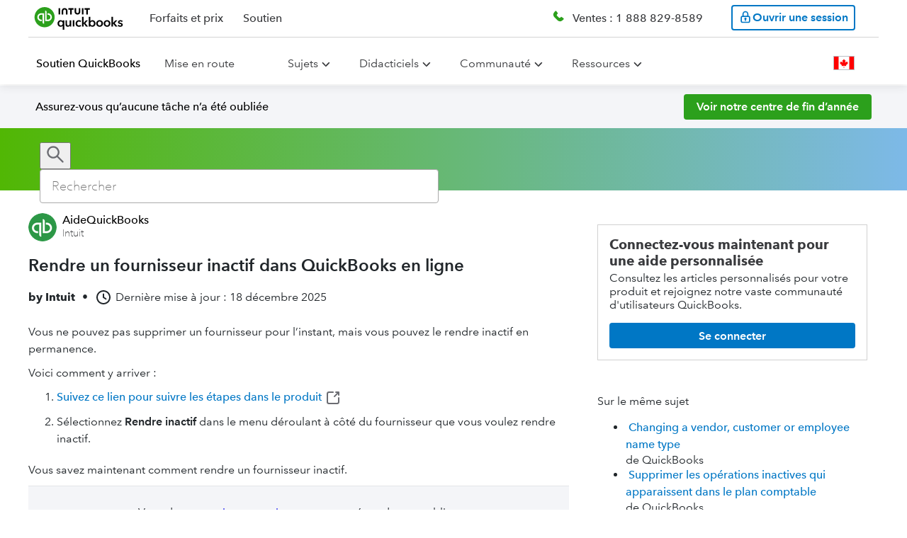

--- FILE ---
content_type: text/html; charset=utf-8
request_url: https://quickbooks.intuit.com/learn-support/fr-ca/help-article/supplier-list/comment-rendre-fournisseur-inactif/L3LHjYszk_CA_fr_CA
body_size: 91497
content:
<!-- data-shell-version="6.591.2-master-bld.2323-37bfbc28-2323" --><!doctype html><html lang="en"><head><meta charset="utf-8"/><meta content="width=device-width,initial-scale=1" name="viewport"/><script>var endpoint,appName,businessUnit,isIXPEnabled=!0,ixpSBSEGDomains=["perfsp.quickbooks.intuit.com","quickbooks.intuit.com"],ixpPCGDomains=["proconnect.intuit.com","profile.intuit.ca","profilefrancais.intuit.ca","perf.profilefrancais.intuit.ca","perf.profile.intuit.ca","perfsp.proconnect.intuit.com","accountants.intuit.com"],ixpTTLCDomains=["ttlc.intuit.com","turbotax.community.intuit.ca","turboimpot.community.intuit.ca","turboimpot.e2e.community.intuit.ca","ttcanada.e2e.community.intuit.ca","turbotax-community-e2e.intuit.com"],ixpDomain=window.location.host,pageLocale=window.location.pathname.split("/")[2],countryEndpoint="US",env="prod";(ixpDomain.includes("perf")||ixpDomain.includes("e2e"))&&(env="stage"),"en-ca"!==pageLocale&&"fr-ca"!==pageLocale||(countryEndpoint="CA"),endpoint="stage"===env?"en-ca"===pageLocale||"fr-ca"===pageLocale?"https://experimentation-preprod.ca.api.intuit.com":"https://experimentation-preprod.us.api.intuit.com":"en-ca"===pageLocale||"fr-ca"===pageLocale?"https://experimentation.ca.api.intuit.com":"https://experimentation.us.api.intuit.com",ixpSBSEGDomains.includes(ixpDomain)?(appName="SBGM",businessUnit="SBSEG"):ixpPCGDomains.includes(ixpDomain)?(appName="SelfHelp",businessUnit="PCG"):ixpTTLCDomains.includes(ixpDomain)&&(appName="TurboTax_Community",businessUnit="CG");var config={application_name:appName,version:"1.5",business_unit:businessUnit,country:countryEndpoint,srvcEndPoint:endpoint,authorizedEvents:["interactive","onload","load"],executionEvent:"interactive"}</script><style data-styled="true" data-styled-version="5.2.3">.hJOZeK{width:100%;margin:0 auto;}/*!sc*/
.hJOZeK a{color:#0077c5;}/*!sc*/
.hJOZeK #calloutImg{display:none;}/*!sc*/
.hJOZeK h1,.hJOZeK h2,.hJOZeK h3,.hJOZeK h4,.hJOZeK h5,.hJOZeK h6,.hJOZeK ul,.hJOZeK ol,.hJOZeK li,.hJOZeK p{line-height:var(--line-height-body);}/*!sc*/
.hJOZeK ul,.hJOZeK div,.hJOZeK span,.hJOZeK table,.hJOZeK th,.hJOZeK td,.hJOZeK tr,.hJOZeK ol,.hJOZeK li{line-height:var(--line-height-body);}/*!sc*/
.hJOZeK h1,.hJOZeK h2,.hJOZeK h3,.hJOZeK h4,.hJOZeK h5,.hJOZeK h6,.hJOZeK iframe,.hJOZeK p,.hJOZeK ul,.hJOZeK ol,.hJOZeK li,.hJOZeK table{margin:0 0 10px 0px;}/*!sc*/
.hJOZeK table{table-layout:fixed !important;}/*!sc*/
.hJOZeK .expando-heading p{margin:0;}/*!sc*/
.hJOZeK .idsTSAccordion{margin:0 -20px;width:calc(100% + 40px);}/*!sc*/
.hJOZeK img{vertical-align:middle;max-width:100%;height:auto;}/*!sc*/
.hJOZeK .expando-heading{font-weight:var(--font-weight-component-semibold);font-size:1.1em;white-space:normal;}/*!sc*/
.hJOZeK .expando-heading svg{position:relative;top:5px;}/*!sc*/
.hJOZeK li > ul,.hJOZeK li > ol,.hJOZeK li > ul > li:last-child,.hJOZeK li > ol > li:last-child{margin-bottom:0;padding-bottom:0;}/*!sc*/
data-styled.g68[id="Viewstyles__ViewContainer-x7ct8i-1"]{content:"hJOZeK,"}/*!sc*/
.fTcCqP{margin:0 0 20px;}/*!sc*/
data-styled.g69[id="Viewstyles__MetadataContainer-x7ct8i-2"]{content:"fTcCqP,"}/*!sc*/
.kOqgmn{display:-webkit-box;display:-webkit-flex;display:-ms-flexbox;display:flex;-webkit-flex-flow:row wrap;-ms-flex-flow:row wrap;flex-flow:row wrap;-webkit-align-items:center;-webkit-box-align:center;-ms-flex-align:center;align-items:center;font-size:1em;}/*!sc*/
data-styled.g73[id="Viewstyles__MetadataHeader-x7ct8i-6"]{content:"kOqgmn,"}/*!sc*/
.lcVvui{display:-webkit-box;display:-webkit-flex;display:-ms-flexbox;display:flex;-webkit-flex-flow:row nowrap;-ms-flex-flow:row nowrap;flex-flow:row nowrap;-webkit-align-items:center;-webkit-box-align:center;-ms-flex-align:center;align-items:center;margin:5px 10px 5px 0;white-space:nowrap;}/*!sc*/
.lcVvui:not(:first-of-type){font-weight:var(--font-weight-component);}/*!sc*/
data-styled.g75[id="Viewstyles__MetadataSpan-x7ct8i-8"]{content:"lcVvui,"}/*!sc*/
.eYanQN{display:-webkit-box;display:-webkit-flex;display:-ms-flexbox;display:flex;-webkit-flex-flow:column nowrap;-ms-flex-flow:column nowrap;flex-flow:column nowrap;font-size:var(--font-size-component-medium);}/*!sc*/
data-styled.g101[id="ContentRendererWidget__Container-sc-3kpvfd-0"]{content:"eYanQN,"}/*!sc*/
.gpRYCE{text-align:start;}/*!sc*/
data-styled.g129[id="Paragraph__ParagraphContainer-lsfy1y-0"]{content:"gpRYCE,"}/*!sc*/
.hlBfDj{list-style-type:decimal;display:-webkit-box;display:-webkit-flex;display:-ms-flexbox;display:flex;-webkit-flex-direction:column;-ms-flex-direction:column;flex-direction:column;}/*!sc*/
data-styled.g130[id="List__ListContainer-sc-1qez7m9-0"]{content:"hlBfDj,"}/*!sc*/
</style> <title data-react-helmet="true">Rendre un fournisseur inactif dans QuickBooks en ligne</title> <link data-react-helmet="true" rel="icon" type="image/png" href="https://uxfabric.intuitcdn.net/web-app/sh-exp-sbg-app-experience/qbo_favicon.4771f5bf.ico"/><link data-react-helmet="true" rel="canonical" href="https://quickbooks.intuit.com/learn-support/fr-ca/help-article/supplier-list/comment-rendre-fournisseur-inactif/L3LHjYszk_CA_fr_CA"/><link data-react-helmet="true" rel="alternate" href="https://quickbooks.intuit.com/learn-support/fr-ca/help-article/supplier-list/comment-rendre-fournisseur-inactif/L3LHjYszk_CA_fr_CA" hreflang="fr_CA"/><link data-react-helmet="true" rel="alternate" href="https://quickbooks.intuit.com/learn-support/es-global/help-article/supplier-list/como-inhabilitar-un-proveedor/L3LHjYszk_ROW_es" hreflang="es"/><link data-react-helmet="true" rel="alternate" href="https://quickbooks.intuit.com/learn-support/it-global/help-article/supplier-list/come-rendere-inattivo-un-fornitore/L3LHjYszk_ROW_it" hreflang="it"/><link data-react-helmet="true" rel="alternate" href="https://quickbooks.intuit.com/learn-support/pt-global/help-article/lista-de-fornecedores/como-desativar-um-fornecedor/L3LHjYszk_ROW_pt-BR" hreflang="pt-BR"/><link data-react-helmet="true" rel="alternate" href="https://quickbooks.intuit.com/learn-support/de-global/help-article/supplier-list/deaktivieren-sie-einen-anbieter/L3LHjYszk_ROW_de" hreflang="de"/><link data-react-helmet="true" rel="alternate" href="https://quickbooks.intuit.com/learn-support/en-global/help-article/supplier-list/make-supplier-inactive/L3LHjYszk_ROW_en" hreflang="en"/><link data-react-helmet="true" rel="alternate" href="https://quickbooks.intuit.com/learn-support/en-au/help-article/supplier-list/make-supplier-inactive/L3LHjYszk_AU_en_AU" hreflang="en_AU"/><link data-react-helmet="true" rel="alternate" href="https://quickbooks.intuit.com/learn-support/en-uk/help-article/supplier-list/make-supplier-inactive/L3LHjYszk_GB_en_GB" hreflang="en_GB"/><link data-react-helmet="true" rel="alternate" href="https://quickbooks.intuit.com/learn-support/en-ca/help-article/supplier-list/make-supplier-inactive/L3LHjYszk_CA_en_CA" hreflang="en_CA"/><link data-react-helmet="true" rel="alternate" href="https://quickbooks.intuit.com/learn-support/en-sg/help-article/supplier-list/make-supplier-inactive/L3LHjYszk_SG_en_SG" hreflang="en_SG"/><link data-react-helmet="true" rel="alternate" href="https://quickbooks.intuit.com/learn-support/en-za/help-article/supplier-list/make-supplier-inactive/L3LHjYszk_ZA_en_ZA" hreflang="en_ZA"/><link data-react-helmet="true" rel="alternate" href="https://quickbooks.intuit.com/learn-support/en-ie/help-article/supplier-list/make-supplier-inactive/L3LHjYszk_IE_en_IE" hreflang="en_IE"/> <meta data-react-helmet="true" content="index,follow" name="robots"/><meta data-react-helmet="true" content="Vous ne pouvez pas supprimer un fournisseur pour l’instant, mais vous pouvez le rendre inactif en permanence.Voici comment y arriver :Suivez ce lien pour suivre" name="description"/><meta data-react-helmet="true" content="2025-12-18T21:32:10Z" property="article:published_time"/><script>(()=>{"use strict";var s,e,d,c,n,t,i,o={},a={};function m(s){var e=a[s];if(void 0!==e)return e.exports;var d=a[s]={id:s,loaded:!1,exports:{}};return o[s].call(d.exports,d,d.exports,m),d.loaded=!0,d.exports}m.m=o,m.c=a,m.amdO={},s=[],m.O=(e,d,c,n)=>{if(!d){var t=1/0;for(r=0;r<s.length;r++){for(var[d,c,n]=s[r],i=!0,o=0;o<d.length;o++)(!1&n||t>=n)&&Object.keys(m.O).every(s=>m.O[s](d[o]))?d.splice(o--,1):(i=!1,n<t&&(t=n));if(i){s.splice(r--,1);var a=c();void 0!==a&&(e=a)}}return e}n=n||0;for(var r=s.length;r>0&&s[r-1][2]>n;r--)s[r]=s[r-1];s[r]=[d,c,n]},m.n=s=>{var e=s&&s.__esModule?()=>s.default:()=>s;return m.d(e,{a:e}),e},d=Object.getPrototypeOf?s=>Object.getPrototypeOf(s):s=>s.__proto__,m.t=function(s,c){if(1&c&&(s=this(s)),8&c)return s;if("object"==typeof s&&s){if(4&c&&s.__esModule)return s;if(16&c&&"function"==typeof s.then)return s}var n=Object.create(null);m.r(n);var t={};e=e||[null,d({}),d([]),d(d)];for(var i=2&c&&s;"object"==typeof i&&!~e.indexOf(i);i=d(i))Object.getOwnPropertyNames(i).forEach(e=>t[e]=()=>s[e]);return t.default=()=>s,m.d(n,t),n},m.d=(s,e)=>{for(var d in e)m.o(e,d)&&!m.o(s,d)&&Object.defineProperty(s,d,{enumerable:!0,get:e[d]})},m.f={},m.e=s=>Promise.all(Object.keys(m.f).reduce((e,d)=>(m.f[d](s,e),e),[])),m.u=s=>(({379:"@mds/rw-global-nav/dist/index.css",489:"@gwp-cg-components/deck",547:"@mds-components/rw-on-page-nav/dist/index.css",731:"@qbmds/mega-nav-section/dist/index.css",851:"@mds/generic-form-hidden-field/dist/index.css",978:"@gwp-components/background",1094:"@mds/social-media",1116:"@mds/rw-cards-container/dist/index.css",1347:"@qbmds/dropdownbuttonitem",1553:"@qbmds/horizontaltabs",1698:"@gwp-components/fragment/dist/index.css",1724:"@t4i-cms-components/tab-content",1841:"@mds/video-iframe",1905:"@mds-components/embedded-sui/dist/index.css",1965:"@qbmds/pricingblock",1967:"@mds/pricing-comparison-chart/dist/index.css",2111:"@gwp-components/expert-profile",2178:"@mds/product-timeline",2205:"@mds-components/invoice-generator-2affc835",2537:"@gwp-cg-components/header/dist/index.css",2576:"@gwp-components/expandable",2614:"@t4i-cms-components/highlight-box/dist/index.css",2617:"@mds-components/adaptive-table/dist/index.css",2869:"@t4i-cms-components/carousel-card/dist/index.css",2966:"@gwp-components/close-component-wrapper",3059:"@qbmds/badge",3136:"@qbmds/tabpanel/dist/index.css",3164:"@mds/rw-price-card-item",3225:"@gwp-cg-components/comp-chart-body-item/dist/index.css",3226:"@gwp-components/video/dist/index.css",3353:"@mds/rw-vertical-scroll-feature/dist/index.css",3648:"@mds/drawer-component",3716:"@mds/employee-stories-controls",3717:"@qbmds/heading/dist/index.css",3831:"@mds/product-finder-question-tooltip",4397:"@mds/image-button",4442:"@mds/footer-app-icon/dist/index.css",4604:"tsub-middleware",4719:"@qbmds/on-page-nav/dist/index.css",4967:"@mds-components/super-embedded-entry-point/dist/index.css",4981:"@gwp-components/icon-c4a732cb",5041:"@mds/non-auth-product-finder-card/dist/index.css",5236:"@mds-components/shopping-widget-v2/dist/index.css",5406:"@gwp-cg-components/popover/dist/index.css",5454:"@mds-components/shopping-widget-v2",5502:"@mds/author-bio/dist/index.css",5635:"@qbmds/disclaimer-content/dist/index.css",5675:"@mds/media-gallery/dist/index.css",5777:"@mds/review-block/dist/index.css",5812:"@mds/author-hero",6103:"@gwp-components/tile/dist/index.css",6151:"@mds-components/feedback-form/dist/index.css",6356:"@mds/rw-price-card/dist/index.css",6395:"@mds/background-video/dist/index.css",7028:"@mds/grid",7224:"@mds-components/ipd-price-card-widget",7239:"@gwp-components/sticky-container/dist/index.css",7596:"@gwp-cg-components/comp-chart-cap",7606:"@mds/ipd-bundle-price-card/dist/index.css",7632:"@mds/icom-cards",7695:"@qbmds/dropdown",7878:"@qbmds/pricingtoggle",8282:"@mds/comp-chart/dist/index.css",9076:"@qbmds/hero",9271:"@mds-components/ipd-button",9279:"@mds/rw-plan-inclusion-cards-container/dist/index.css",9320:"@qbmds/ctablock",9323:"@gwp-cg-components/comp-chart-body",9356:"@mds-components/snackable-cards-slider/dist/index.css",9459:"@qbmds/verticalcarouselitem",9498:"@mds-components/vertical-carousel-item",9749:"@t4i-cms-components/footer-content",9952:"@qbmds/container-item/dist/index.css",10080:"@qbmds/verticalcarousel",10210:"@mds/stats-block/dist/index.css",10295:"@mds/rw-multi-image-container",10308:"@mds/stats-block-item/dist/index.css",10400:"@mds/ipd-payroll-sign-up",10637:"@mds-components/table-cell",10974:"@gwp-components/email-capture/dist/index.css",10997:"@gwp-components/modal/dist/index.css",11207:"@mds/how-it-works-item/dist/index.css",11295:"@qbmds/radio/dist/index.css",11337:"@mds/rw-tabs/dist/index.css",11875:"@qbmds/responsivetext/dist/index.css",11939:"@qbmds/mega-nav-section",12032:"@mds/review-stars",12133:"@mds/authentication",12213:"@mds/ipd-tiles-layout",12227:"@mds/rw-step-flow/dist/index.css",12259:"@mds-components/customer-stories",12571:"@t4i-cms-components/content-container",12773:"@gwp-components/slot",12795:"@mds/home-page-hero-ca/dist/index.css",13086:"@mds-components/super-embedded-entry-point-0a4eb32b",13092:"@mds/map-item",13121:"@gwp-components/atf-btf-separator/dist/index.css",13171:"@gwp-components/link",13173:"@mds-components/ipd-add-employee-widget",13505:"@mds/rw-step-progress",13552:"@t4i-cms-components/step-progress-content",13736:"@mds-components/ipd-qbl-price-selector",13872:"@mds/product-timeline-item",14098:"@mds-components/customer-stories-customer",14141:"@qbmds/promo/dist/index.css",14144:"@qbmds/image",14352:"@gwp-components/checkbox",14367:"@mds/media-gallery",14602:"@qbmds/footer-menus/dist/index.css",14659:"@gwp-components/icon-6880e3fb",14678:"@gwp-components/nav/dist/index.css",14750:"@qbmds/disclaimer-group-heading/dist/index.css",14826:"@mds/awards-block",14912:"@mds/multi-select-dropdown",14948:"@mds/toggle-switch/dist/index.css",15015:"@mds/dropdown-item",15276:"@gwp-cg-components/language-selector",15308:"@gwp-cg-components/table-row/dist/index.css",15409:"@mds/rw-cards-container",15614:"@qbmds/accordion-item/dist/index.css",15701:"@mds/ipd-qb-live-consultation-scheduler/dist/index.css",15706:"@qbmds/tabs/dist/index.css",16039:"@mds/how-it-works",16068:"@mds/rw-card",16311:"@t4i-cms-components/contact-card",16578:"@gwp-components/tabs",16593:"@mds-components/checkbox",16738:"@gwp-components/list-item",16745:"@gwp-cg-components/cludo-search-results/dist/index.css",16881:"@mds-components/magic-carpet/dist/index.css",16909:"@gwp-components/container",16990:"@qbmds/pricingcard",16994:"@gwp-components/list",17019:"@mds/qrc-image-gallery/dist/index.css",17073:"@mds/lottie",17082:"@mds/search-template/dist/index.css",17134:"@gwp-components/banner/dist/index.css",17178:"@qbmds/tabs",17226:"@mds/ipd-tiles-layout/dist/index.css",17273:"@mds/icom-cards/dist/index.css",17449:"@mds/bullets-controls",17691:"@gwp-components/reusable-block",17749:"@qbmds/separator/dist/index.css",18198:"@qbmds/container-item",18271:"@mds/pcg-hero-frame/dist/index.css",18296:"@qbmds/featuredrawer/dist/index.css",18309:"@gwp-components/tab-item",18570:"@qbmds/pricing-hero-ca",18662:"@mds/careers-header-item-full-bleed",18673:"@mds/dynamic-text-block",18681:"@mds/rw-hero/dist/index.css",18748:"@gwp-components/nav",19210:"@mds/generic-form-file-upload",19322:"@gwp-components/accordion-item",19525:"@mds-components/ipd-sku-picker-container-0bc0478e",19732:"@mds/product-timeline/dist/index.css",19819:"@mds/key-job-openings-item",19894:"@mds/maps/dist/index.css",19904:"@qbmds/onpagebanner",19963:"@gwp-cg-components/email-capture-ca/dist/index.css",20082:"@t4i-cms-components/highlight-box",20090:"@gwp-cg-components/button-group/dist/index.css",20298:"@mds/rw-vertical-scroll-feature",20383:"@mds/rw-share-url/dist/index.css",20450:"@mds/icom-hero",20463:"@gwp-cg-components/background-media/dist/index.css",20618:"@mds/employee-stories-item/dist/index.css",20661:"@mds/rw-nav-menu-item",20687:"@gwp-components/image",20794:"@mds/product-finder-question/dist/index.css",21050:"@mds/icom-cards-item",21162:"@gwp-cg-components/email-capture",21198:"@gwp-cg-components/item",21381:"@mds/comp-chart-group",21439:"@mds/talk-to-sales",21471:"@gwp-components/link/dist/index.css",21671:"@gwp-components/progress-bar",21713:"@qbmds/testimonial-item",21765:"@t4i-cms-components/landing-page-navigation",21978:"@mds-components/same-route-navigation/dist/index.css",22013:"@gwp-components/background/dist/index.css",22040:"@mds/rw-plan-detail-cards/dist/index.css",22201:"@gwp-cg-components/action-button",22431:"@qbmds/pricingfeatureblock/dist/index.css",22466:"@qbmds/switch",22625:"@mds/nav-card/dist/index.css",22675:"@mds/market-personalization-popup",22891:"@mds-components/vertical-carousel",22958:"@qbmds/verticalcarouselitem/dist/index.css",23007:"@qbmds/tabpanel",23045:"@mds-components/ipd-step-flow-subscriber",23077:"@mds/generic-form-hidden-field",23152:"@mds/rw-disclaimer-item/dist/index.css",23157:"@mds/rw-ecosystem-module/dist/index.css",23281:"@mds-components/invoice-generator-6f73d4e0",23294:"@qbmds/leaderline",23360:"@gwp-components/footer",23373:"@mds/rw-disclaimer-item",23526:"@qbmds/dropdownlinkbuttonitem",23566:"@mds/rw-disclaimer/dist/index.css",23782:"@gwp-cg-components/carousel",23875:"@mds/fragment",23926:"@mds/lottie/dist/index.css",24040:"@t4i-cms-components/l2-navigation-card-title/dist/index.css",24224:"@mds/rw-cart/dist/index.css",24324:"@mds/non-auth-product-finder/dist/index.css",24335:"@mds/rw-cart-row",24473:"@mds/qrc-mega-nav-section",24504:"@mds/rw-card/dist/index.css",24506:"@qbmds/accordion-item",24562:"@mds/ipd-tiles",24630:"@mds/product-finder-question-tooltip/dist/index.css",24752:"@gwp-components/vertical-tab-item",24843:"@mds-components/invoice-generator-49d0a293",24923:"@mds-components/ipd-sku-picker-container/dist/index.css",25015:"@mds/text-area/dist/index.css",25152:"@mds/rw-testimonial/dist/index.css",25154:"@mds-components/bento-box/dist/index.css",25250:"@gwp-components/video",25312:"@qbmds/menu-item",25398:"@gwp-components/slot/dist/index.css",25465:"@qbmds/video",25469:"@mds/rw-feature-list",25487:"@mds/ipd-bundle-price-card",25660:"@t4i-cms-components/tabs/dist/index.css",25696:"@mds-components/table-of-contents",25749:"@gwp-cg-components/comp-chart/dist/index.css",25954:"@qbmds/tab-item/dist/index.css",26057:"@qbmds/brand-link",26136:"@mds-components/shopping-widget-49d0a293",26177:"@mds/ipd-chili-piper",26220:"@mds/employee-stories-controls/dist/index.css",26415:"@t4i-cms-components/l2-navigation-card-title",26457:"@mds-components/qb-live-biz-tax/dist/index.css",26738:"@mds/icom-search-field/dist/index.css",26759:"@mds/rw-features-navigation-category",27029:"@mds/product-finder-question-card",27035:"@qbmds/nav-menu/dist/index.css",27264:"@gwp-components/footer/dist/index.css",27266:"@gwp-components/dynamic-links",27306:"@mds/rw-carousel",27387:"@mds/social-links",27557:"@mds/pcg-hero/dist/index.css",27879:"@mds/rw-feature-cell/dist/index.css",27925:"@gwp-cg-components/cludo-search-bar",28084:"@mds/qrc-image-gallery",28113:"@qbmds/brand-link/dist/index.css",28145:"@qbmds/tooltip/dist/index.css",28217:"@gwp-components/authentication/dist/index.css",28471:"@mds/header-with-number",28642:"@mds/qrc-content-card-grid/dist/index.css",28749:"@mds/checkbox-container",28755:"@mds/rw-plan-detail-cards",28828:"@mds/ipd-price-card-container/dist/index.css",28866:"@qbmds/disclaimer-group-heading",29209:"@gwp-cg-components/table-header-item",29213:"@mds-components/vertical-carousel/dist/index.css",29295:"@qbmds/textfield",29321:"@qbmds/secondary-nav",29339:"@mds-components/ipd-add-employee-widget/dist/index.css",29745:"@mds/pill-toggle-switch",29960:"@qbmds/nav-menu",30127:"@mds/form-group/dist/index.css",30174:"@mds-components/video-card",30201:"@mds/linked-in-auto-fill",30206:"@mds/general-content/dist/index.css",30378:"@mds/icom-tabs-grid-item",30440:"@gwp-components/close-component-wrapper/dist/index.css",30544:"@t4i-cms-components/homepage-banner",30625:"@mds/grid/dist/index.css",30682:"@mds-components/brightedge/dist/index.css",30787:"@gwp-cg-components/comp-chart-body-row/dist/index.css",30844:"@mds-components/invoice-generator/dist/index.css",30915:"@gwp-cg-components/pro-page",31056:"@mds/careers-header-item-full-bleed/dist/index.css",31411:"@mds/rw-standalone-price-card/dist/index.css",31688:"@mds/content-replacement-item",31964:"@mds/rw-carousel/dist/index.css",31968:"@gwp-components/pdf-viewer",32002:"@mds/non-auth-product-finder-card-item",32020:"@mds-components/lottie/dist/index.css",32042:"@qbmds/global-nav",32094:"@mds-components/table-of-contents/dist/index.css",32177:"@mds/ipd-tsm/dist/index.css",32184:"@gwp-cg-components/table-header/dist/index.css",32358:"@mds-components/ipd-sku-picker-row/dist/index.css",32515:"@mds-components/ipd-qbl-price-selector/dist/index.css",32851:"@qbmds/menu-link/dist/index.css",32928:"@gwp-components/accordion-item/dist/index.css",33034:"@mds-components/badge",33100:"@qbmds/tablist/dist/index.css",33174:"@t4i-cms-components/landing-page-navigation/dist/index.css",33289:"@mds/custom-phone",33513:"@mds-components/shopping-widget-d8546255",33515:"@mds/header-with-number/dist/index.css",33561:"@qbmds/footer-menus",33613:"@gwp-cg-components/hero/dist/index.css",33753:"@mds/form/dist/index.css",33812:"@mds/icom-cards-item/dist/index.css",33821:"@mds/magic-carpet/dist/index.css",33912:"@qbmds/home-page-hero-ca/dist/index.css",34375:"@mds-components/lead-form",34499:"@qbmds/responsivetext",34827:"@mds/social-links/dist/index.css",35025:"@gwp-components/slot-group",35058:"@gwp-components/nav-item",35209:"@mds/employee-stories",35210:"@qbmds/verticalcarousel/dist/index.css",35281:"@qbmds/dropdown-button",35346:"@t4i-cms-components/contact-card/dist/index.css",35490:"@qbmds/card",35570:"webEventsSseTransport",35606:"@qbmds/link/dist/index.css",35804:"@mds/review-stars/dist/index.css",36111:"@mds-components/badge/dist/index.css",36270:"@gwp-components/audio",36487:"@mds/rw-ecosystem-module",36757:"@qbmds/footer-menu-section",36765:"@mds/pcg-hero-frame",36785:"@qbmds/pricingcarditem",36869:"@mds-components/mc-plan-item",37041:"@gwp-cg-components/comp-chart-cap-item",37055:"@mds-components/ipd-sku-picker-container-642a483d",37258:"@mds/rw-global-nav",37493:"schemaFilter",37517:"@qbmds/hellobar/dist/index.css",37589:"@gwp-components/grid-item/dist/index.css",37647:"@gwp-cg-components/dynamic-links",37726:"@mds/careers-header/dist/index.css",37744:"@mds-components/invoice-generator-9b944c32",37957:"@t4i-cms-components/l2-navigation-grid/dist/index.css",38053:"@t4i-cms-components/horizontal-rule",38216:"@t4i-cms-components/landing-feature-text/dist/index.css",38263:"@mds/icom-hero/dist/index.css",38318:"@gwp-components/helix-section",38415:"@t4i-cms-components/homepage-banner/dist/index.css",38436:"@gwp-cg-components/action-button/dist/index.css",38691:"@t4i-cms-components/footer-container/dist/index.css",38799:"@mds/map",38971:"@mds/rw-feature-cell",39033:"@gwp-components/youtube",39214:"remoteMiddleware",39259:"@gwp-components/table-of-contents",39272:"webEventsWssTransport-bb3d84b5",39279:"@mds/small-card/dist/index.css",39312:"@mds/quick-links/dist/index.css",39389:"@mds/input/dist/index.css",39464:"ajs-destination",39667:"@mds-components/shopping-widget-a8a3e66e",40187:"@mds/rw-banner/dist/index.css",40263:"@gwp-cg-components/language-chooser",40658:"@mds-components/invoice-generator-65662e46",40887:"@t4i-cms-components/l2-navigation-card/dist/index.css",41047:"@qbmds/pricingblock/dist/index.css",41134:"@qbmds/tab-item",41146:"@mds/how-it-works/dist/index.css",41176:"@mds-components/checkbox/dist/index.css",41375:"@qbmds/featuredrawer",41416:"@gwp-components/authentication",41422:"@mds-components/rw-on-page-nav",41462:"@mds/rw-hero",41699:"@mds-components/invoice-generator-11394596",41962:"@t4i-cms-components/l2-page-header",41994:"@mds/form",42714:"@mds/rw-price-card-container",42838:"@gwp-cg-components/language-selector/dist/index.css",42884:"@mds/support",42892:"@mds/drawer-component/dist/index.css",43026:"@mds/pricing-hero-ca",43096:"queryString",43135:"@mds/generic-form",43265:"@mds-components/invoice-generator-5a2ab1ce",43316:"@mds-components/table-row",43332:"@gwp-cg-components/codeblock",43418:"@mds/rw-nav-menu-item/dist/index.css",43487:"@qbmds/modal",43503:"@qbmds/badge/dist/index.css",43706:"@t4i-cms-components/carousel-container",43825:"@mds/rw-plan-inclusion-cards-container",43897:"@qbmds/feature/dist/index.css",43996:"@mds-components/qb-live-pricing-component",43999:"@gwp-cg-components/product-recommended-hero/dist/index.css",44014:"@mds-components/embedded-sui",44039:"@mds/key-job-openings",44356:"@mds-components/qbl-dynamic-pricing",44434:"@mds/rw-text-grid",44462:"@mds-components/snackable-cards-slider",44475:"@mds/rw-standalone-price-card",44479:"@gwp-cg-components/table-header",44882:"@mds/product-timeline-item/dist/index.css",44928:"@mds/rw-snowglobe-quiz",44936:"@gwp-cg-components/background-media",45119:"@mds-components/plan-card/dist/index.css",45278:"@mds/rw-accordion/dist/index.css",45556:"@mds-components/ipd-sku-picker-container-2929e904",45574:"@gwp-components/dynamic-list",45578:"@gwp-components/read-more",45613:"@mds/rw-disclaimer-group",45722:"@gwp-cg-components/table-footer",45862:"@mds-components/same-route-navigation",45878:"@mds-components/self-id/dist/index.css",45932:"@gwp-cg-components/comp-chart",45938:"@qbmds/radio",45943:"@t4i-cms-components/tabs",45945:"@mds-components/brightedge",46037:"@mds/maps",46066:"@qbmds/checkbox",46084:"@qbmds/accordion",46359:"@gwp-cg-components/carousel-item",46392:"@mds/rw-secondary-nav/dist/index.css",46460:"@mds/ipd-feature-list",46634:"@qbmds/textfield/dist/index.css",46774:"@mds/content-switcher-item",46841:"@qbmds/text-grid/dist/index.css",46909:"@gwp-cg-components/table",47022:"@mds-components/enterprise-buy-online",47076:"@gwp-components/grid",47093:"@mds/site-search",47147:"@gwp-components/helix-placeholder",47203:"@mds/form-item/dist/index.css",47223:"@mds/propensity",47241:"@mds-components/payments-calculator-3ca87a0c",47438:"@mds-components/ipd-pricing-block/dist/index.css",47522:"@mds/multi-select-dropdown/dist/index.css",47637:"@qbmds/checkbox/dist/index.css",47685:"@mds-components/shopping-widget-029df033",47702:"@gwp-cg-components/smart-link",47731:"@mds/rw-product-finder-header",47766:"@qbmds/button",47777:"@qbmds/products",47794:"@mds/rw-testimonial-item/dist/index.css",48057:"@mds/rw-nav-menu",48150:"legacyVideos",48155:"@mds/search-template",48281:"@mds-components/qb-live-biz-tax",48320:"@gwp-cg-components/pod/dist/index.css",48338:"@qbmds/pricingcarditem/dist/index.css",48428:"@mds-components/gtkm-ecosystem-addon",48431:"@mds-components/shopping-widget-6c4e8c96",48479:"@gwp-components/vertical-tabs",48549:"@mds/content-switcher",48799:"@mds/icom-tabs-grid-item/dist/index.css",48823:"@mds/oisp-loadmore/dist/index.css",48917:"@mds-components/invoice-generator-f1d41a6b",49143:"@mds-components/compare-all-features",49144:"@t4i-cms-components/footer-container",49203:"@gwp-cg-components/comp-chart-body-row",49276:"@gwp-cg-components/popover",49342:"@mds/phone-flyout-ca",49466:"@mds/ipd-chili-piper/dist/index.css",49866:"helix_common_section",50162:"@mds/rw2-hero/dist/index.css",50272:"@qbmds/tab/dist/index.css",50443:"@qbmds/pricingfeatureitem/dist/index.css",50616:"@mds-components/shopping-widget-84c3f889",50705:"@mds/magic-carpet",51079:"@help-ds/banner/dist/index.css",51080:"@mds-components/table-cell/dist/index.css",51291:"@qbmds/text-grid",51293:"@mds/rw-testimonial",51445:"@t4i-cms-components/landing-feature-banner",51501:"@gwp-cg-components/comp-chart-body-item",51629:"@gwp-components/tile",51847:"@mds/general-content",51927:"@qbmds/card-item",52001:"@mds/rw-accordion",52002:"@mds-components/ipd-pricing-block",52058:"@mds-components/adaptive-table",52098:"@mds/product-finder-question-card/dist/index.css",52365:"@qbmds/global-nav/dist/index.css",52392:"@t4i-cms-components/horizontal-rule/dist/index.css",52646:"@mds/ipd-tiles/dist/index.css",52800:"@mds/frame",52838:"@mds/fitted-heading",52992:"@mds/rw-nav-menu-list/dist/index.css",53006:"@mds-components/rw-on-page-nav-item",53071:"@mds-components/super-embedded-entry-point-cdd60c62",53474:"@mds/apps",53561:"@mds-components/snackable-cards-slider-item",53584:"webEventsController",53918:"@qbmds/tooltip",53920:"@mds-components/table-of-contents-item",54065:"@mds/rw-banner",54083:"@mds/support/dist/index.css",54092:"@mds-components/bento-box",54189:"@mds-components/shopping-widget-642a483d",54327:"@mds/product-banner",54435:"@mds/propensity/dist/index.css",54741:"@qbmds/onpagebanner/dist/index.css",55340:"@mds/small-card",55463:"@gwp-cg-components/gradient-container/dist/index.css",55663:"@gwp-cg-components/card/dist/index.css",55762:"@mds-components/payments-calculator/dist/index.css",55901:"@qbmds/testimonial/dist/index.css",56101:"@mds-components/compare-all-features/dist/index.css",56168:"helix_common_pzn_container_block",56184:"@mds-components/customer-stories/dist/index.css",56331:"@mds/rw-vertical-scroll-feature-item",56420:"@mds/rw-share-url",56482:"@mds/form-group",56536:"@gwp-components/rich-text",56608:"@gwp-components/slot-group/dist/index.css",56630:"@t4i-cms-components/l2-navigation-card",56713:"@qbmds/pricing-hero-ca/dist/index.css",56928:"@gwp-components/email-capture",56994:"@mds/qrc-lead-gen-float-bar/dist/index.css",57006:"@mds/pricing-comparison-chart",57111:"@qbmds/mega-nav-menu-item/dist/index.css",57158:"@mds/rw-text-grid/dist/index.css",57506:"@mds/rw-features-navigation-category-item/dist/index.css",57872:"@qbmds/experiment-comp/dist/index.css",57944:"@gwp-cg-components/email-form-input-field",57994:"@gwp-cg-components/table/dist/index.css",58008:"@gwp-components/vertical-tab-item/dist/main.css",58220:"@mds/bullets-controls/dist/index.css",58262:"@mds-components/federation-consumer",58694:"@mds-components/mc-plans-container",58768:"@mds/non-auth-product-finder-card-item/dist/index.css",58950:"@mds/quote/dist/index.css",58967:"@mds/rw-disclaimer-group/dist/index.css",58970:"@mds/ipd-tsm",59015:"@mds/phone-flyout-ca/dist/index.css",59098:"@qbmds/dropdown-button/dist/index.css",59205:"@gwp-components/vertical-tabs/dist/main.css",59210:"@t4i-cms-components/landing-feature-banner/dist/index.css",59217:"@qbmds/pricingcard/dist/index.css",59260:"@mds/comp-chart",59331:"@gwp-cg-components/dynamic-card",59450:"@mds/qrc-tags/dist/index.css",59657:"@mds/rw-step-flow-item/dist/index.css",59855:"@mds-components/ipd-sku-picker-row",59901:"@mds/qrc-tools/dist/index.css",60057:"@gwp-components/modal",60118:"@mds-components/ipd-widget-consumer",60214:"@mds/quick-links",60215:"@gwp-cg-components/hero",60225:"@gwp-components/banner",60673:"@gwp-components/stars",60713:"@mds/key-job-openings/dist/index.css",60824:"@gwp-components/accordion",60869:"@gwp-components/price",60879:"@qbmds/menu-item/dist/index.css",61120:"@t4i-cms-components/carousel-card",61259:"@gwp-components/fieldset",61310:"@mds/toggle-switch",61517:"@mds/rw-features-navigation",61646:"@mds-components/responsive-ad-display/dist/index.css",61655:"@mds/ipd-feature-item",61684:"@mds/careers-header",61716:"@mds-components/payments-calculator-f82e0cd2",61820:"@mds-components/lead-form/dist/index.css",62256:"@mds-components/mc-plan-item/dist/index.css",62319:"@qbmds/card/dist/index.css",62692:"@qbmds/cornerstone/dist/index.css",62787:"@mds/background-video",62911:"@mds/rw-feature-section/dist/index.css",62947:"@mds-components/invoice-generator-0b21939c",62990:"@qbmds/footer/dist/index.css",63067:"@gwp-cg-components/card",63411:"@gwp-cg-components/table-footer/dist/index.css",63539:"@qbmds/footer-bottom",63547:"@mds/icom-tabs-grid",64146:"@gwp-cg-components/widget",64319:"@mds/video-iframe/dist/index.css",64361:"@mds-components/enterprise-buy-online/dist/index.css",64500:"@gwp-cg-components/table-body",64548:"@qbmds/image/dist/index.css",64642:"@gwp-components/fragment",64727:"@t4i-cms-components/content-container/dist/index.css",64854:"@mds/key-job-openings-item/dist/index.css",64865:"@mds/frame/dist/index.css",65100:"@qbmds/videolink/dist/index.css",65300:"@gwp-cg-components/family-card/dist/index.css",65425:"@t4i-cms-components/quick-link",65661:"@gwp-components/actionable",65729:"@mds/featured-media-block-item",65916:"@qbmds/hero/dist/index.css",66099:"@mds/ipd-feature-list/dist/index.css",66619:"@gwp-cg-components/chip",66633:"@t4i-cms-components/footer-content/dist/index.css",66723:"@qbmds/footer",66838:"@mds/nav-card",67049:"@mds/featured-media-block",67070:"@mds/ipd-payroll-sign-up/dist/index.css",67194:"@gwp-cg-components/cludo-search-results",67250:"@mds/rw-step-flow-item",67426:"@mds-components/qbl-dynamic-pricing/dist/index.css",68063:"@mds/qrc-mega-nav-section/dist/index.css",68120:"@qbmds/spacer",68177:"webEventsPubSub",68206:"@mds/ipd-feature-item/dist/index.css",68398:"@gwp-cg-components/comp-chart-cap-item/dist/index.css",68492:"@mds/rw-feature-section",68524:"@gwp-components/text",68674:"@qbmds/button/dist/index.css",68723:"@qbmds/testimonial",68824:"@qbmds/secondary-nav/dist/index.css",68864:"@mds/ipd-price-card",68986:"@qbmds/leaderline/dist/index.css",69241:"@mds/pill-toggle-switch/dist/index.css",69675:"@gwp-packages/styles",69765:"@mds/filter-bar",69820:"@qbmds/container",69929:"@mds-components/shopping-widget-6a20c0fb",70029:"@mds/rw-features-navigation-category-item",70286:"@mds/employee-stories/dist/index.css",70333:"@gwp-cg-components/tabs",70426:"@gwp-cg-components/language-chooser/dist/index.css",70480:"@mds-components/responsive-ad-display",70546:"@gwp-components/table-of-contents/dist/index.css",70597:"@mds-components/federation-consumer/dist/index.css",70730:"@gwp-cg-components/carousel-item/dist/index.css",70907:"@mds/slider-controls",70999:"@gwp-cg-components/table-row-item",71026:"@mds-components/ipd-sku-picker-container-6de68ad7",71095:"@mds-components/video-card/dist/index.css",71209:"@mds/dynamic-category-container/dist/index.css",71210:"@qbmds/disclaimer-content",71238:"@mds-components/snackable-cards-slider-item/dist/index.css",71365:"@gwp-components/calculator",71606:"@qbmds/codeblock",71654:"@mds/rw-tab-item/dist/index.css",71656:"@t4i-cms-components/navigation-card",71778:"@mds/rw-step-flow",71811:"@mds/rw-tab-item",71849:"@gwp-components/cards/dist/index.css",72081:"@mds/oisp-loadmore",72149:"@qbmds/text-grid-item",72335:"@t4i-cms-components/landing-feature-text",72389:"@gwp-components/list-item/dist/index.css",72685:"@mds/rw-vertical-carousel-item",72748:"@t4i-cms-components/l2-page-header/dist/index.css",72954:"@qbmds/videolink",72994:"@mds/rw-tabs",73052:"@mds/product-finder-question-card-item/dist/index.css",73090:"@mds/map/dist/index.css",73313:"@mds/dynamic-text-block/dist/index.css",73509:"@mds/author-articles-container",73625:"@mds/how-it-works-item",73629:"@mds/rw-vertical-carousel-item/dist/index.css",73646:"@mds/qrc-lead-gen-float-bar",73668:"@mds/featured-media-block-item/dist/index.css",73705:"@mds/rw-spinner",74092:"@t4i-cms-components/landing-page-header/dist/index.css",74299:"@qbmds/experiment-comp",74357:"@mds/rw-clickable-tooltip/dist/index.css",74405:"@qbmds/testimonial-item/dist/index.css",74463:"@qbmds/promo",74663:"@gwp-components/app-fabric-plugin/dist/index.css",74739:"@t4i-cms-components/carousel-container/dist/index.css",74905:"@mds/linked-in-auto-fill/dist/index.css",74988:"@gwp-components/expert-profile/dist/index.css",75005:"@gwp-cg-components/gradient-container",75068:"@mds/rw-step-progress/dist/index.css",75232:"@mds-components/super-embedded-entry-point-9b1fca62",75292:"@mds/percentage-block",75405:"@mds/featured-media-block/dist/index.css",75411:"@mds/rw-disclaimer",75412:"@mds-components/invoice-generator-fbffbd07",75605:"@gwp-components/date-text",75699:"@mds/qrc-content-card",75812:"@t4i-cms-components/landing-page-header",75904:"@mds/rw-feature-list/dist/index.css",76306:"@gwp-components/expandable/dist/index.css",76323:"@t4i-cms-components/quick-link/dist/index.css",76416:"@mds/rw-vertical-scroll-feature-item/dist/index.css",76505:"@mds/fotf-hero",76557:"@mds/percentage-block/dist/index.css",76562:"webEventsWssTransport-7c86076e",76617:"@mds-components/super-embedded-entry-point-32a1c8a0",76657:"@mds/qrc-article-hero/dist/index.css",76699:"@mds/rw-clickable-tooltip",76817:"@qbmds/tablist",76872:"@mds/rw-spinner/dist/index.css",76952:"@mds/author-bio",76992:"@mds/image-button/dist/index.css",77012:"@t4i-cms-components/navigation-card/dist/index.css",77091:"@qbmds/text-grid-item/dist/index.css",77139:"@gwp-components/fieldset/dist/index.css",77438:"@mds/stats-block-item",77456:"@mds/rw-cart",77466:"@gwp-components/grid-item",77500:"webEventsWssTransport-95866dc5",77686:"@help-ds/banner",77698:"@gwp-components/app-fabric-plugin",77764:"@qbmds/video/dist/index.css",77965:"@gwp-components/cards",78047:"@qbmds/products/dist/index.css",78119:"auto-track",78351:"@mds-components/magic-carpet",78359:"@mds/site-search/dist/index.css",78381:"@mds-components/shopping-widget-d77e6ba7",78507:"@mds-components/invoice-generator-e08854ac",78599:"@t4i-cms-components/step-progress-content/dist/index.css",78727:"@mds-components/shopping-widget-51026e55",79009:"@mds/sign-in-menu",79128:"@mds/fitted-heading/dist/index.css",79224:"@mds/rw-secondary-nav",79430:"@gwp-cg-components/tax-article-author-link",79589:"@qbmds/pricingfeatureblock",79694:"@qbmds/accordion/dist/index.css",79990:"@mds-components/plan-card",80030:"@gwp-cg-components/table-row-item/dist/index.css",80069:"@mds/qrc-content-card-grid",80090:"@mds/search-bar/dist/index.css",80237:"@mds/social-media/dist/index.css",80332:"@mds/rw2-hero",80432:"@mds/icom-tabs-grid/dist/index.css",80765:"@gwp-components/read-more/dist/index.css",80986:"@gwp-cg-components/comp-chart-cap/dist/index.css",81003:"@gwp-cg-components/dynamic-list",81447:"@mds-components/shopping-widget-60c5e49f",81675:"@mds/review-block",81935:"@mds/generic-form/dist/index.css",81974:"@mds-components/invoice-generator-d0b2370b",82021:"@mds/rw-vertical-carousel/dist/index.css",82161:"@qbmds/tab",82320:"@mds/form-item",82339:"@gwp-components/nav-item/dist/index.css",82349:"@mds/text-area",82386:"@qbmds/dropdown/dist/index.css",82563:"@mds/pcg-hero",82680:"@mds/rw-features-navigation/dist/index.css",82727:"@qbmds/card-item/dist/index.css",82802:"@mds-components/shopping-widget-776f9c12",82886:"@mds/rw-nav-menu/dist/index.css",82962:"@qbmds/switch/dist/index.css",82992:"@gwp-cg-components/table-header-item/dist/index.css",83009:"@mds/product-finder-question-card-item",83235:"@mds/rw-secondary-nav-link/dist/index.css",83322:"@qbmds/modal/dist/index.css",83347:"@mds/rw-cart-row/dist/index.css",83572:"@mds-components/ipd-step-flow-subscriber/dist/index.css",83583:"@gwp-cg-components/marquee/dist/index.css",83635:"@mds/pricing-hero-ca/dist/index.css",83719:"@t4i-cms-components/parent-card-container/dist/index.css",84283:"@mds/rw-features-navigation-category/dist/index.css",84334:"@qbmds/codeblock/dist/index.css",84633:"@gwp-components/container/dist/index.css",84647:"@qbmds/on-page-nav",84813:"@mds-components/tabbed-panel/dist/index.css",84826:"@gwp-components/sticky-container",84917:"@qbmds/mega-nav-menu-item",85049:"@mds/rw-snowglobe-quiz/dist/index.css",85298:"@mds/qrc-content-card/dist/index.css",85444:"@gwp-cg-components/fragments",85505:"@qbmds/feature",85527:"@gwp-cg-components/dynamic-card/dist/index.css",85676:"@qbmds/spacer/dist/index.css",85754:"@mds/rw-nav-menu-list",85796:"@mds/rw-product-finder-header/dist/index.css",86208:"@mds/slider-controls/dist/index.css",86383:"@qbmds/pricingfeatureitem",86426:"@qbmds/disclaimer/dist/index.css",86510:"@t4i-cms-components/l2-navigation-grid",86538:"@mds-components/lottie",86922:"@mds/rw-vertical-carousel",86973:"@gwp-cg-components/product-recommended-hero",87029:"@mds-components/table-row/dist/index.css",87030:"@mds-components/invoice-generator-6e3f3e03",87109:"@mds-components/feedback-form",87171:"@mds/checkbox-container/dist/index.css",87213:"@mds/qrc-tags",87352:"@mds-components/payments-calculator-0bc0478e",87710:"@mds-components/invoice-generator-05457cc1",87858:"@mds/non-auth-product-finder-card",88214:"@mds/custom-phone/dist/index.css",88238:"@mds/home-page-hero-ca",88270:"@qbmds/container/dist/index.css",88359:"@gwp-cg-components/shape-divider",88384:"@qbmds/disclaimer",88851:"@mds/awards-block-item/dist/index.css",89006:"@mds/product-banner/dist/index.css",89020:"@qbmds/heading",89493:"@gwp-cg-components/carousel/dist/index.css",89538:"@mds/rw-menu-item/dist/index.css",89688:"@mds/rw-price-card-container/dist/index.css",89959:"@mds-components/vertical-carousel-item/dist/index.css",90010:"@qbmds/link",90026:"@qbmds/pricingtoggle/dist/index.css",90039:"@mds/rw-secondary-nav-link",90060:"@gwp-cg-components/marquee",90230:"@gwp-cg-components/cludo-search-bar/dist/index.css",90294:"@gwp-cg-components/email-capture-ca",90453:"@mds/comp-chart-group/dist/index.css",90549:"@mds/rw-price-card-item/dist/index.css",90550:"@mds/ipd-price-card-container",90589:"@gwp-cg-components/table-row",90645:"@mds/sign-in-menu/dist/index.css",90783:"@gwp-components/typography",91105:"@mds/footer-app-icon",91126:"@mds/author-articles-container/dist/index.css",91137:"@mds/reusable-blocks",91357:"@mds/qrc-tools",91398:"@gwp-cg-components/tabs/dist/index.css",91952:"@mds/rw-testimonial-item",92013:"@qbmds/ctablock/dist/index.css",92156:"@mds/quote",92315:"@mds-components/ipd-qb-scheduler",92361:"@gwp-components/atf-btf-separator",92369:"@mds/filter-bar/dist/index.css",92528:"@gwp-components/stars/dist/index.css",92564:"@qbmds/footer-menu-section/dist/index.css",93103:"@mds/fotf-hero/dist/index.css",93156:"@gwp-cg-components/email-capture/dist/index.css",93291:"@gwp-components/button/dist/index.css",93561:"@mds/qrc-article-hero",93823:"@mds-components/customer-stories-customer/dist/index.css",94153:"@gwp-cg-components/header",94204:"@mds-components/ipd-qb-scheduler/dist/index.css",94330:"@mds/rw-price-card",94700:"@mds-components/invoice-generator-b4faa816",94777:"@mds/dynamic-category-container",94784:"@gwp-components/progress-bar/dist/index.css",95042:"@t4i-cms-components/parent-card-container",95215:"@mds/ipd-price-card/dist/index.css",95293:"@mds/generic-form-file-upload/dist/index.css",95357:"@mds/author-hero/dist/index.css",95443:"@mds/rw-menu-item",95506:"@mds-components/shopping-widget/dist/index.css",95571:"@mds/awards-block-item",95725:"@mds-components/mc-plans-container/dist/index.css",96055:"@mds-components/invoice-generator-50935469",96539:"@mds/product-finder-question",96616:"@mds/multi-select-dropdown-item",96669:"@t4i-cms-components/step-progress",96675:"@mds/apps/dist/index.css",96684:"@mds/awards-block/dist/index.css",96818:"@mds/non-auth-product-finder",96867:"@qbmds/footer-bottom/dist/index.css",96947:"@mds/input",96990:"@gwp-cg-components/family-card",97019:"@gwp-cg-components/calculator",97476:"@mds-components/self-id",97613:"@gwp-components/grid/dist/index.css",97839:"@gwp-cg-components/pod",97915:"@mds/icom-search-field",97969:"@mds/employee-stories-item",98006:"@qbmds/hellobar",98010:"@gwp-components/button",98117:"@mds/stats-block",98277:"@qbmds/menu-link",98291:"@mds/market-personalization-popup/dist/index.css",98350:"@mds/talk-to-sales/dist/index.css",98357:"@mds/search-bar",98478:"@t4i-cms-components/step-progress/dist/index.css",98607:"@mds-components/shopping-widget-cc179d83",99101:"@qbmds/horizontaltabs/dist/index.css",99105:"@qbmds/home-page-hero-ca",99262:"@qbmds/separator",99274:"@mds-components/tabbed-panel",99290:"@gwp-cg-components/button-group",99669:"@mds/ipd-qb-live-consultation-scheduler",99711:"@mds/maps-item",99774:"@mds-components/gtkm-ecosystem-addon/dist/index.css",99790:"@mds/rw-multi-image-container/dist/index.css",99995:"@qbmds/cornerstone"}[s]||s)+"."+{100:"de6f3a2a",151:"6c7a3e03",379:"9e3d2259",489:"93cfe320",547:"9404b0b7",649:"29ca778f",714:"9079c587",731:"6d015b2e",851:"889ff1fc",978:"b0f4cf6d",1094:"c5aee343",1116:"735bbb22",1131:"392c7b4c",1314:"4a2f7154",1347:"c3b984b1",1494:"0f38872d",1553:"0ab10056",1558:"43233392",1669:"eb645329",1698:"faa17fff",1724:"a84c402b",1814:"6609c9e3",1841:"493a4eff",1905:"c2e5b315",1965:"03ee3d43",1967:"00f03ad1",2111:"d4bfafae",2178:"b66255d2",2205:"30af3a4e",2291:"dd13c906",2537:"f058f5cd",2576:"76389629",2614:"e6ae4ee7",2617:"cf5c4e79",2700:"8fda6d89",2770:"a6059307",2869:"a278eb38",2958:"8c7cac77",2966:"1acb870b",3059:"a0b38ca3",3136:"681fa003",3164:"ebd5c9be",3225:"f4fff597",3226:"0fb006e7",3293:"1d396e4a",3353:"39c1b85e",3394:"593b9066",3500:"24a1dca6",3648:"2c824a91",3676:"82e3d512",3693:"e0374f7e",3716:"d17da475",3717:"855a6722",3781:"aa62675c",3804:"046076d6",3831:"c58dee65",3853:"30b63a8a",4397:"16b560c0",4442:"81b076ad",4482:"78fc8670",4576:"4166a89e",4604:"85f33cbf",4634:"dd018043",4709:"f396caa4",4719:"a2e21fca",4967:"39171c99",4977:"f45de17e",4981:"11f7f57c",5041:"00006afd",5236:"2627c004",5406:"860306fd",5435:"b9b4e623",5454:"50a3f344",5502:"af4effcc",5588:"4e0dd48e",5635:"95c944ab",5675:"aab6fea7",5777:"2483e26a",5797:"b0ad6fff",5812:"23036646",5865:"bf14eecb",6103:"fb71b5b0",6151:"dbbe5693",6158:"4041af30",6294:"29c1d75f",6345:"952ab8a4",6356:"0175cc07",6395:"b061586b",6560:"4b215a10",6637:"b1bcb20b",6661:"2296c56b",6804:"8918fc02",6862:"0be2831f",7028:"38ea547c",7128:"35efe367",7224:"7b59f9e7",7239:"883669f7",7370:"9c6aa456",7378:"cb8ef36e",7493:"a0ccff55",7596:"32768033",7606:"2685a849",7632:"fcf7f202",7695:"42d3a6eb",7878:"0d9a5e5e",8202:"9b1359d5",8280:"731bcad1",8282:"9c54da11",9076:"4a7b3fad",9271:"f0647b35",9279:"90f8ad8a",9320:"28d30a37",9323:"8853d9aa",9356:"d2e80c60",9416:"47c533ec",9459:"1d47b562",9498:"0c1af567",9749:"76f3ab4a",9772:"5ed899c1",9927:"ccbf873f",9934:"b675ff96",9952:"f36e9ef0",10015:"229086cf",10048:"13ba6bfc",10080:"f1c4d189",10210:"1ee8cf58",10295:"51385101",10308:"14a96848",10400:"effd1705",10609:"da9c7d3f",10637:"e099683a",10776:"635c1d5a",10974:"773e7d57",10997:"bda717d4",11207:"517d154c",11248:"ecbb72cd",11295:"ed5bc417",11337:"f0691460",11415:"4f879faf",11799:"29e85943",11875:"0da4067e",11939:"b9208c13",12027:"6e9729c7",12032:"f644190b",12133:"218d5edc",12213:"17bb78d1",12227:"e32ad7b3",12257:"3b6eeb85",12259:"04555c2a",12571:"3daab4c1",12699:"3dc695d7",12773:"bc43bf38",12795:"d4f4258a",12944:"fcae92ea",13020:"1c5f5d5e",13058:"03676b7f",13086:"1c26bda8",13092:"42fa3051",13121:"6efcac29",13171:"d427871a",13173:"55a05daf",13505:"b51e62f6",13513:"82e41c5a",13552:"0308f1eb",13736:"80e839be",13785:"9cda10c8",13872:"e077cc68",14098:"af49b542",14141:"20eefa73",14144:"5c81252d",14166:"f707c31a",14352:"22b87693",14367:"37348790",14456:"1e5fde70",14602:"c214fe55",14659:"e40da2d9",14678:"84603320",14750:"95e645ee",14826:"fc6c3257",14912:"b2d34da2",14926:"48dd725e",14948:"cb2662d6",15015:"fe0bb931",15169:"8aada528",15276:"4aca45b9",15308:"a767da64",15320:"8833021c",15333:"899aa1da",15368:"4029d424",15409:"38dcd1b3",15614:"a9b61c02",15701:"73681418",15706:"132e4825",15740:"ab8b1ced",16039:"d508c48c",16068:"6ae9245f",16141:"aa2e0863",16302:"06bb164e",16311:"5aca2279",16578:"8f08d3ab",16593:"0c834f82",16738:"4375ab8e",16745:"c3657afe",16853:"454d2860",16881:"9ff6e4ee",16909:"571cbafc",16990:"e30c3c0b",16994:"17d975e4",17019:"96a548dd",17034:"602cd598",17073:"118d4c54",17082:"33a4318a",17134:"80b5a23c",17178:"b81c1edd",17226:"0ec7ffb2",17273:"d9c39325",17449:"5c5b1600",17548:"28a7de6c",17691:"fe7415b5",17749:"e3b3862d",18198:"e3e8a914",18271:"e01b52dd",18277:"c4640e41",18296:"6f5d7cc3",18309:"e9e41f9b",18341:"cdf69609",18570:"adcf8c07",18662:"952717c0",18673:"9f763a7d",18681:"d2c53d85",18748:"68cc7191",18803:"807d505f",18996:"ab689601",19080:"5409e320",19107:"c1b9f8f2",19177:"a923f1fd",19210:"6179df77",19322:"075248ee",19525:"7dc79869",19674:"f662f290",19732:"1f5c235d",19819:"579d2f60",19894:"c8e622a4",19904:"5d93f305",19950:"3b917f1b",19963:"73409093",20082:"b2d329ee",20090:"34a0714a",20279:"29f95085",20298:"930656ba",20383:"0d535e73",20450:"11abc308",20459:"b29f3cf7",20463:"955ef26c",20504:"de32bd54",20581:"c433d8c3",20618:"6099f41b",20661:"75286965",20687:"07e8ddd0",20794:"f5b2e1b5",20845:"72dcaca8",21050:"0b37a13c",21162:"6f747770",21198:"a3bffa38",21381:"de111a25",21439:"457060b5",21471:"10fe3514",21561:"4a148251",21671:"314b7458",21713:"1979e477",21765:"56c2f4ae",21978:"46deffc2",22013:"9d930f4c",22040:"08111c19",22065:"7d39b7b5",22201:"ad74c2fd",22431:"1f3c8201",22466:"2441f6eb",22625:"8ed05c11",22630:"cc69a194",22675:"6c73de4e",22891:"47ce7abc",22918:"a6718ae9",22958:"f6a8ee76",23007:"0220a34a",23045:"2c77a37b",23077:"0353b348",23152:"453d9f04",23157:"bad889d1",23281:"592d7a71",23294:"2e5368d0",23360:"7d19df1c",23373:"0a8ebfa1",23526:"97d22917",23566:"f453328a",23782:"0a39d0ed",23803:"a9c4d1d0",23875:"ba0c28fe",23901:"97f3a6a4",23926:"39a4573f",23941:"b452d6c1",23968:"894ffaaf",24040:"4bc99790",24224:"fd6b930d",24324:"0d48ef72",24335:"19127681",24473:"92198e61",24504:"388ed03d",24506:"fe38dc74",24562:"30e65c0b",24630:"c6942c0c",24678:"69e3f082",24686:"abb8f79c",24752:"e0c2942d",24757:"09a050b3",24830:"f1eaba22",24843:"9a2ea2fd",24923:"f3c10e77",25015:"50b1c17d",25065:"aa40c7bf",25152:"0d51d244",25154:"44dd2ee7",25250:"b716e832",25312:"5d1d20e9",25398:"8c711686",25465:"39055d33",25469:"1399e3a1",25487:"fd9abd7f",25534:"9ef9be8a",25660:"f2c1bc9f",25673:"e59d8bb6",25696:"427277b2",25749:"24b0e45c",25902:"7efc4614",25954:"0b67c6f7",26057:"e0cffbeb",26136:"9591b477",26177:"16841b44",26220:"d6651c1c",26415:"487316fe",26457:"1cc58cef",26529:"5fc666ef",26738:"da740c04",26759:"f398e1bf",26762:"378aee58",26984:"7549c2f3",27029:"c3e9313f",27035:"693c2030",27036:"21119d9f",27190:"095ce3bf",27264:"6758d1de",27266:"7025a943",27306:"8892b475",27387:"9745b19b",27557:"7f93b282",27581:"35cddfdb",27879:"2cd176fc",27925:"9127457d",28084:"10a1bdcb",28113:"bc73ab27",28145:"0f33e75c",28190:"60ef8507",28217:"e52d7ea5",28282:"07f542a0",28471:"dc9323d4",28530:"a6c3c527",28642:"66e819cc",28749:"4c402adf",28755:"19881e33",28777:"a743b320",28789:"8806a13f",28828:"9bb27f65",28866:"f9ab953b",28894:"d7e2bcd5",29038:"c4cbbd82",29209:"2e471bf5",29213:"e52779d7",29295:"fe343df0",29321:"59ae84a1",29339:"52b9010a",29482:"03eaf22a",29591:"cf74cea0",29621:"f4262584",29642:"cb6f65a4",29745:"0843bcc7",29960:"351dd2ad",30127:"c42d8d99",30174:"9cc088d0",30201:"75e256d7",30206:"c20df495",30282:"c09592ba",30378:"c3a8c2dd",30397:"087976bc",30440:"8bb2c4ad",30544:"16a96896",30625:"7d6571d8",30682:"cc82fdcc",30729:"cec699af",30787:"2a775297",30844:"4e8825ce",30915:"a68ece30",31056:"cce90c7c",31122:"894e4b26",31269:"1320d0b7",31336:"f0f5adcc",31411:"86107c56",31560:"85859b0c",31612:"3807f013",31631:"6849a559",31688:"c0449ae3",31773:"059e1125",31964:"e1174ecb",31968:"258867f3",31973:"85568a48",32002:"8f4fa7a5",32020:"4a9ca63c",32042:"5aa572d9",32086:"883d3f7a",32094:"68aec0ad",32177:"b4a90349",32184:"c130acf3",32312:"c616f46e",32358:"4c14a1d6",32515:"300e7635",32712:"68f94008",32851:"6542ef52",32928:"4e2593fe",33034:"0398317a",33100:"9980f02c",33174:"b1c6d61c",33242:"6877670d",33289:"1b361ea0",33354:"d51792bb",33513:"b12b5d4b",33515:"7d45a6c1",33561:"07a8cf71",33613:"5fbb3ce0",33671:"0c3be250",33753:"bef4cb18",33812:"b3401a5a",33821:"e3c28a43",33836:"3556a776",33884:"fa94db69",33912:"31eb332c",34297:"8df9de30",34318:"4062e3c9",34375:"1a64dd31",34499:"f9422105",34668:"aa04e126",34707:"d4069822",34747:"3ade9f96",34827:"ca9372ed",35025:"ecbbccd2",35058:"c224e11f",35209:"2f1c838b",35210:"9d4d17fb",35258:"d5b0ace3",35281:"4bfae1be",35346:"71ad9f3c",35490:"b14406bf",35570:"8d4643bc",35606:"94fe924d",35666:"310f5f33",35804:"6f48668d",35851:"7c3f8777",35852:"674d96c7",35951:"faf6c80e",36111:"9f779432",36170:"32d32c75",36176:"a8731ddd",36270:"f3588d2a",36438:"2add246a",36487:"e30cf21e",36757:"08fb2f97",36765:"615f290e",36785:"24a517e7",36869:"09516281",37041:"84b0f4ee",37055:"6b3977de",37258:"96009a7c",37493:"b1688dab",37517:"5144fd50",37589:"4d68b8b6",37610:"d1db6e7d",37617:"0b59b5ea",37647:"8d7e667f",37726:"5875d889",37744:"35006097",37745:"8880e32f",37957:"4bb9dc1e",38053:"6cb5343d",38186:"c9a390ff",38216:"c5f1cbd1",38263:"bb6ba3ee",38318:"2d594a36",38371:"86ebdaba",38415:"0ef543af",38436:"14682ddb",38691:"57b62439",38799:"784578db",38815:"f8d1800a",38971:"33413580",39033:"d4356643",39104:"4544641a",39214:"055f245d",39259:"036b4d0f",39272:"8ef85521",39279:"a3d2cc2b",39312:"983419c2",39389:"80e074da",39464:"6815a01d",39643:"61eb0fab",39667:"79539323",39883:"fea84f12",40074:"330f1a96",40187:"6c3de997",40263:"a30bb2ea",40432:"33ceaced",40587:"8767c83b",40658:"0d0490df",40887:"7ec99c81",41011:"7414f5ba",41047:"ab76e44b",41134:"2f71fab6",41146:"db8f1103",41176:"d92365a5",41375:"2258146a",41416:"162f43cc",41422:"c5a31f70",41432:"ebadb634",41462:"40cc3bf2",41699:"a2b692dc",41898:"97a9fa87",41925:"6e0b93ca",41962:"5cf66035",41994:"6ccc5d2c",42359:"e96c7ab8",42714:"8f44ca2c",42778:"6c94ff33",42788:"58b35b25",42838:"89aafbe4",42884:"03389dcc",42892:"20616095",43017:"4e53f07a",43026:"e8a41c4e",43096:"ec81f009",43135:"f96c3193",43143:"c08f822d",43265:"6760a8ba",43316:"98e03a44",43332:"38424020",43418:"ec171c4b",43487:"310026aa",43503:"93c01960",43706:"53533099",43825:"98728a83",43851:"638beb29",43897:"373671ee",43910:"41881d37",43944:"15071790",43996:"00675ee8",43999:"a7fb096d",44014:"b8d768b2",44019:"81c4f624",44039:"99c1ba67",44228:"3e22d1a2",44233:"e1424c2f",44356:"7780f0b4",44434:"ddc54004",44462:"7ced176f",44464:"b4e0bd10",44475:"60c60a4d",44479:"9c36d2e9",44524:"54972fa7",44882:"9fe564df",44928:"9cfc15c2",44936:"7cd90efb",45119:"b6982bd7",45278:"0c83f02a",45556:"491860ff",45574:"6cc96425",45578:"80b61eb4",45613:"a8c4d95c",45722:"94c1dfed",45862:"daa3f474",45878:"90407457",45932:"d48d864a",45938:"7678e986",45943:"be988948",45945:"014e8257",45977:"b6c294c6",46020:"22b7d6e9",46037:"612d728b",46066:"8180e85a",46084:"99c9442d",46167:"bebd4b1c",46359:"08c4737c",46392:"9ef02192",46396:"96d031d3",46457:"bee44191",46460:"f9aa9fb8",46634:"2f427459",46774:"9e04fd01",46830:"a38ac217",46841:"fbf96868",46909:"73c91439",47022:"e3bd83a2",47076:"1534715c",47093:"4be5469c",47147:"2a4db9e2",47203:"7e2d5f67",47223:"d422b2dd",47241:"9a7bf6bf",47438:"b83ed551",47457:"a818ae6b",47522:"532726f3",47637:"15a64b4d",47685:"cc6b65e8",47702:"8afb39cf",47731:"16a9ac7e",47766:"f6dbb60f",47777:"0802e76c",47794:"82effe41",48057:"684828b6",48150:"c74c961f",48155:"4a10e925",48281:"ee281d47",48320:"03c30880",48338:"1785982c",48428:"54fd971b",48431:"e21fa39f",48479:"fadd8c78",48549:"f579ba50",48673:"c606d19f",48799:"a39c6c9b",48823:"40ea5ef9",48917:"85487488",49143:"ded84cea",49144:"11a76ed2",49203:"a9e93039",49276:"860d4506",49342:"4b67599e",49466:"5b46b519",49574:"62c9262f",49866:"78d23ee8",49894:"c05497cb",49963:"76be0c96",50101:"efcf4a7a",50162:"93260faa",50272:"ccd196fa",50443:"5150ac1c",50520:"e5e329e0",50575:"7ebac7bd",50616:"e3c3fd84",50705:"d618b24c",51078:"b0fcf0c3",51079:"30fc02a5",51080:"014a8a02",51136:"3f4bc55f",51175:"ab870ba5",51291:"b134dae1",51293:"a8d5c1bc",51445:"c6f7b467",51501:"de09e229",51611:"3f6ca027",51629:"04d28006",51847:"455c7df1",51893:"c04957fa",51927:"c7641270",52001:"295c87a2",52002:"b18e900c",52028:"70318ef4",52058:"af9765ab",52098:"8d320c99",52177:"05cc5860",52310:"2f1fcad2",52365:"fb0c4efa",52392:"67f84e5c",52442:"b85cd323",52474:"f790b7b9",52560:"5856ff17",52646:"c1e14c67",52671:"1d2b2bce",52800:"f8164454",52838:"7066dd39",52888:"715ca28f",52974:"4e461062",52992:"de58ae22",53006:"7af2905e",53071:"1174f1f2",53121:"35a30bd8",53200:"5b6afb5b",53394:"7687d26c",53474:"29b94af0",53561:"1df346f2",53584:"60490606",53735:"73b6ce82",53918:"b9bfd338",53920:"3654edb3",54018:"ebebe989",54065:"6b35dfde",54083:"ae420c52",54092:"317db133",54101:"da6121e6",54189:"12f8e4eb",54327:"289498f4",54435:"5802fb8a",54741:"1e9eb8a1",54777:"e29560ff",54821:"e3f21067",55338:"65f09c5f",55340:"487b0086",55463:"0fb7bbd3",55527:"d5ce90f7",55663:"ea0286f0",55762:"69b3c2df",55803:"bf1fcd62",55901:"417eebbb",55947:"afa3ab68",56040:"bc2e0923",56101:"07a6111a",56168:"7d7301b1",56184:"6e428a39",56223:"39a6cdce",56255:"4a581e4c",56261:"7ee5bc51",56331:"b1be7916",56385:"fde6f75f",56420:"56c96c3f",56444:"87ae8b37",56482:"733cbc28",56514:"b804863b",56536:"73b28380",56580:"73a91f7e",56608:"c3f73b79",56630:"65388da2",56713:"aaaa0f63",56850:"a8b2f1c7",56928:"40d96ef0",56994:"5f7d4762",57006:"8d46f47b",57111:"f85c56e4",57158:"822eca45",57419:"ab86fd08",57506:"e0bca05c",57661:"122f7550",57872:"eae75f32",57944:"b196ebb8",57994:"e7d1f974",58008:"0eb835ed",58220:"1c71d7e7",58262:"ee08f059",58694:"8a519e14",58768:"cc227cbf",58950:"593497ea",58967:"3bea6d29",58970:"cc3dbad9",59015:"784b709c",59098:"76ab00a0",59136:"6a3c2e3c",59205:"6ced1558",59210:"924e5fde",59217:"889af17d",59260:"e63525bb",59331:"d02867e6",59450:"070f9ec2",59502:"f7746c4c",59503:"73574316",59657:"f9dbcaf8",59855:"ca660be8",59901:"5c9942bd",60057:"63a7403f",60118:"29757451",60200:"9472d0a0",60214:"7c1268e6",60215:"dac000c2",60225:"eb305033",60241:"53a5cbcb",60397:"63f141d3",60505:"deaa2836",60673:"4ad73165",60713:"2dedce87",60824:"ce45486f",60869:"46943ec4",60879:"8b5f8389",60971:"09eb4779",61120:"945e5e9f",61145:"9b5ed3eb",61256:"4920f8ec",61259:"7f89fd64",61310:"314c0116",61517:"cfa73ff3",61646:"216afc02",61655:"67b3a4cb",61684:"11ce575f",61716:"4f1a0616",61778:"4deeac71",61812:"852c48e8",61820:"79a5df91",61922:"6eb4a056",61946:"25e3fe0f",62256:"500d62d5",62319:"7e1c7715",62417:"fe1f8d26",62418:"405d0f2b",62587:"8226ff11",62692:"b96c739b",62741:"2f1dfb9c",62787:"e11d3626",62911:"b286535e",62947:"40673cb5",62990:"73bdf96f",63067:"1b677c60",63351:"bcd37c89",63411:"dd3bd2eb",63539:"5561c1fb",63547:"9bc4b036",63606:"86d8b181",63680:"25cc6284",64146:"d78d2487",64319:"ee702b56",64361:"40b31a2f",64500:"5890a0ba",64548:"1e35ad14",64552:"47128d09",64642:"422f9cbf",64675:"2abd94de",64727:"11acd67c",64854:"28faa99a",64865:"c2eadd40",64978:"1b7fdfaa",65024:"86c9128c",65057:"9da4801f",65100:"42ffda0f",65190:"da5b9179",65300:"c062de38",65362:"7c854ae9",65425:"c0c50cad",65661:"9d318034",65729:"4221552a",65916:"6fec5c95",65936:"5751ee97",65987:"31dd30b3",66099:"88be17cf",66130:"9fa8d1b6",66269:"c5b9513a",66332:"ce2e0be9",66353:"60b05ae9",66595:"8eb699d9",66619:"980e97c4",66633:"90e7157e",66693:"d66bba3e",66723:"4a96d267",66838:"dc87b7e3",66852:"63e688e0",66976:"ffb748bb",66980:"976289c0",67049:"909ee735",67070:"f578aed3",67172:"9574cac4",67194:"621d7e58",67249:"bbbf9235",67250:"7f66922f",67426:"0c746375",67701:"d9b1f321",68063:"84a981b6",68081:"d1519e2e",68120:"c5a1b402",68177:"bcb41fa3",68206:"291e191c",68231:"c406f8d1",68398:"71d2637f",68482:"bc02c55c",68492:"ad7aff33",68524:"60631bae",68525:"a9402063",68674:"63f02fc9",68723:"b1dcfbe3",68807:"9574cc33",68824:"0472317a",68864:"3ad7a421",68986:"bf8b8414",69241:"9df245fa",69389:"1ab282c0",69675:"8c9d38f1",69765:"0db120f4",69820:"dac5cff5",69889:"94323ea3",69929:"6026fc56",70029:"5243951f",70286:"0990d510",70333:"a9c409c6",70406:"5cdb72ac",70426:"8d49c085",70480:"ed3c189c",70546:"eb85284b",70597:"e0493ef6",70730:"7f127d7c",70907:"8e6881c6",70999:"c4c35cc2",71026:"5f421fd9",71095:"46a3b5bf",71165:"bb8a091a",71209:"abc4dbb3",71210:"499c3a65",71238:"2486d975",71358:"5ab1f394",71365:"b98331e6",71606:"84fd0801",71654:"2d59c150",71656:"ca06d9eb",71778:"27b7bd97",71811:"8aabbf16",71849:"d8b85015",71852:"7d969238",71954:"9a2bdbdf",72009:"59f5c621",72071:"14af71c4",72081:"4430d6d5",72149:"3a546e1c",72324:"4a2511bf",72335:"3bf18e3d",72389:"cdbf5cea",72685:"47e71be4",72708:"4dea07bb",72748:"c3421f41",72954:"43406e85",72956:"801ea4e0",72994:"4cb84957",73052:"3e17225d",73090:"2f453b88",73313:"d7e5eabe",73484:"3a821cea",73509:"ecd14744",73597:"020d5154",73625:"76f77777",73629:"12438684",73646:"690ea1da",73668:"04242447",73705:"fcc6116b",73906:"9dc2b6db",74092:"69aba66c",74299:"89a750ee",74357:"962a77e0",74405:"a8b2c283",74463:"ab842ad4",74494:"c3eda2e4",74663:"57595fe5",74732:"9362377c",74739:"7fb20b22",74905:"3c27e4ea",74988:"9dc9a11f",75005:"dd36d8d2",75068:"c3fc2ea2",75132:"cf9e9c1e",75232:"35eb9b76",75292:"428acd62",75405:"2cc805ce",75411:"77934a85",75412:"81623ffb",75605:"daa46289",75699:"8e504edc",75780:"065eb1ee",75812:"e8d0d11b",75856:"8cb6b12d",75904:"af76abaf",76178:"c45db282",76226:"25673ddc",76306:"481d4946",76323:"f035dd4a",76372:"862fca90",76416:"0f7f438e",76469:"01db0dd5",76505:"a776676d",76557:"0909041c",76562:"a35f72de",76617:"29732a5b",76657:"48834686",76699:"efe71925",76703:"6849aa01",76739:"4a5b77f2",76817:"1783f403",76872:"e1f8fd44",76952:"efefdf8e",76992:"b1c23916",77012:"dc6ddacf",77091:"3de1be2d",77139:"479b784b",77180:"ff77656f",77438:"1de553d5",77456:"14be4476",77466:"a2bdbc99",77500:"66d7bb74",77596:"98b37a2d",77686:"4a77e870",77698:"b03c4176",77764:"7fbb8d20",77965:"8827b0b2",78047:"c3df632e",78062:"d2b564dc",78119:"2e4b6679",78203:"f54e3ed2",78351:"50bc7c1f",78359:"831d068b",78381:"c7a6fd58",78396:"9a8587d0",78451:"d745191d",78507:"34af7a0b",78544:"10fd3d7e",78599:"d8ff57be",78727:"d389493e",79009:"03e6477e",79128:"587c1508",79224:"77db85bd",79251:"5153781e",79339:"aa493c1b",79404:"5a5851f8",79430:"893b083e",79452:"748a4f8c",79589:"cbbbc669",79694:"45755cdf",79990:"d2964c24",80030:"de62b063",80032:"0b9823b1",80069:"73fdc65b",80090:"1b6f68d0",80135:"db7149ea",80237:"e2a5db56",80325:"4a514550",80332:"fcad17bf",80432:"893e2f38",80765:"11509fd3",80834:"1be678f3",80986:"2d3ed9bf",81003:"96bf9483",81157:"0a139c37",81447:"f2597769",81557:"694d49b8",81563:"65f246f0",81647:"30c93d3b",81675:"c6df5d31",81766:"d9b5c1c2",81935:"31d1107d",81964:"56c27482",81974:"57762d45",82021:"83b8cfd5",82108:"02a95034",82161:"bc62211b",82320:"4b8e226c",82339:"ec237392",82349:"c555af89",82386:"9c70363c",82563:"48a45789",82590:"2d2d70af",82680:"cfb3a978",82727:"536ffcee",82802:"9a8e8b44",82886:"65f26fbc",82962:"256b6724",82992:"a668d743",83009:"deb736b0",83050:"24f276ee",83235:"870bed76",83261:"f55045fd",83322:"aff6cc7b",83347:"0254f8d4",83398:"86a2082f",83572:"64ca48a5",83583:"9212b8a5",83635:"9fe1d5c7",83719:"d567de66",83837:"f6037a87",84283:"cfa739a9",84334:"ddfd8f83",84390:"830a8b72",84400:"98a59880",84514:"8b86e7dc",84633:"66a4f87e",84638:"2cfd59ca",84647:"7ecc5522",84673:"bd6c1c4a",84813:"6ca0ad5d",84826:"9441bf09",84917:"d17ea6b7",85021:"1573c63c",85049:"3db5d8ba",85076:"1c1f4786",85257:"48c7bc8a",85298:"8107ddde",85444:"c02c04fb",85505:"522b8cce",85527:"66b5a787",85676:"ea48884b",85754:"58f93556",85796:"c865130d",85847:"9def1fcf",86208:"0aa05f5f",86370:"1f08da09",86383:"94a3699e",86426:"18f07558",86477:"0acfaf98",86510:"9c912eff",86538:"13c6b360",86922:"42b38d6c",86969:"837cbbd6",86973:"014a1296",87003:"48b025ac",87029:"de677464",87030:"a7477916",87045:"1c9792bb",87051:"32c07a08",87109:"6c903272",87171:"ed680574",87213:"fbf5fd1c",87334:"2feeaa34",87352:"5d677bf8",87465:"869d4c66",87629:"7190e54c",87652:"e8e53e4c",87666:"40191a95",87710:"1a53d3a8",87725:"3f15f3f3",87752:"6305d0b1",87858:"d9ccaa34",87981:"8afdcc43",88214:"fcab9d3b",88238:"dc157eed",88270:"752d9f03",88359:"37eaf24c",88384:"a1835eff",88851:"4370df52",88876:"2623985d",88978:"cd653400",89006:"d0ec7035",89020:"530b4373",89059:"1e48670b",89374:"b447cab5",89381:"1e5daa0e",89493:"d735114b",89538:"63c38958",89563:"11f8bf90",89688:"838607fc",89959:"91cf145e",90010:"17cc1841",90026:"1ef4eb4c",90039:"4151ebc1",90060:"8eda591e",90230:"e5519ed2",90294:"bc578492",90453:"4f9fdbdd",90485:"46b6992e",90549:"30f25354",90550:"3fcbabc2",90589:"ad0f30f3",90645:"891b0c36",90783:"bb3f83f3",91105:"045c8555",91126:"20f06bfe",91137:"a047f126",91357:"c87d7bd6",91398:"acc11fb3",91819:"803a6e44",91952:"403d56bc",92013:"e4e3436c",92156:"296960e2",92257:"cbf5a089",92315:"7b2ac91a",92361:"1e4670d0",92369:"13d2ab4f",92413:"6d7fb273",92494:"575b9bdb",92528:"d6f55bdf",92564:"ecc78f70",92715:"efdf9275",93103:"14ba1523",93156:"5f1f79e9",93291:"5d4b371d",93561:"760b36ce",93576:"da7f7eb9",93698:"9b63c60a",93823:"25454403",94012:"60288536",94153:"95d95114",94204:"8b6fdd6c",94330:"95b38322",94583:"7da7a727",94700:"1ac45441",94777:"fd78abc7",94784:"8788dbed",95042:"b7a93e76",95172:"26a6171e",95215:"9110b726",95293:"8ad78ce6",95357:"35cf627a",95443:"d95d9bed",95506:"2180f9cf",95571:"7315f4e3",95725:"f95f7a9f",95816:"de54e428",95959:"a9c59829",96055:"d55b6d6c",96202:"653c235a",96212:"e1d62f37",96433:"bf4a8c51",96440:"d2e88fcf",96486:"c893fe08",96539:"62725903",96616:"522219f1",96669:"1ecd2981",96675:"d1f8dfd1",96684:"f61e86c2",96818:"7d76d1ee",96867:"83b5c7aa",96947:"6b170dca",96990:"f7575f3d",97019:"bf59ede7",97369:"84693435",97449:"893611ed",97476:"06aec823",97613:"67d2f108",97839:"2fec79d7",97915:"52b4455b",97931:"5f0759b2",97969:"da1c3299",98006:"701e971d",98010:"a1e20cfa",98117:"2291cb29",98153:"9a2ba8c5",98277:"e33325a0",98291:"9be78e9b",98320:"78e45259",98350:"b2f6bf13",98357:"2ce856de",98478:"85c2d8a7",98585:"a0711201",98607:"1f71ecae",98996:"f823140d",99101:"1adf389f",99105:"5fa27a96",99262:"587cc353",99274:"429f5095",99290:"66e844ed",99352:"8034b7b8",99353:"0617f6d7",99669:"3dc439f1",99711:"58d2a3b8",99774:"9329c788",99790:"00b2c3d5",99995:"d1ee9e7a"}[s]+".chunk.js"),m.miniCssF=s=>1298===s?"1298.75b42346.css":2952===s?"2952.8c5b220b.css":80117===s?s+".5264946c.css":21129===s?s+".00350e56.css":55198===s?s+".bcdbab99.css":35786===s?s+".7b69217c.css":1460===s?"1460.6087cae9.css":59038===s?s+".777049d9.css":58659===s?"main-9a8b795a.a11641db.css":({547:"@mds-components/rw-on-page-nav/dist/index.css",731:"@qbmds/mega-nav-section/dist/index.css",851:"@mds/generic-form-hidden-field/dist/index.css",978:"@gwp-components/background",1116:"@mds/rw-cards-container/dist/index.css",1698:"@gwp-components/fragment/dist/index.css",1905:"@mds-components/embedded-sui/dist/index.css",1967:"@mds/pricing-comparison-chart/dist/index.css",2111:"@gwp-components/expert-profile",2537:"@gwp-cg-components/header/dist/index.css",2576:"@gwp-components/expandable",2614:"@t4i-cms-components/highlight-box/dist/index.css",2617:"@mds-components/adaptive-table/dist/index.css",2869:"@t4i-cms-components/carousel-card/dist/index.css",2966:"@gwp-components/close-component-wrapper",3136:"@qbmds/tabpanel/dist/index.css",3225:"@gwp-cg-components/comp-chart-body-item/dist/index.css",3226:"@gwp-components/video/dist/index.css",3353:"@mds/rw-vertical-scroll-feature/dist/index.css",3717:"@qbmds/heading/dist/index.css",4442:"@mds/footer-app-icon/dist/index.css",4719:"@qbmds/on-page-nav/dist/index.css",5041:"@mds/non-auth-product-finder-card/dist/index.css",5236:"@mds-components/shopping-widget-v2/dist/index.css",5406:"@gwp-cg-components/popover/dist/index.css",5454:"@mds-components/shopping-widget-v2",5502:"@mds/author-bio/dist/index.css",5635:"@qbmds/disclaimer-content/dist/index.css",5675:"@mds/media-gallery/dist/index.css",5777:"@mds/review-block/dist/index.css",6103:"@gwp-components/tile/dist/index.css",6151:"@mds-components/feedback-form/dist/index.css",6356:"@mds/rw-price-card/dist/index.css",6395:"@mds/background-video/dist/index.css",7239:"@gwp-components/sticky-container/dist/index.css",7606:"@mds/ipd-bundle-price-card/dist/index.css",8282:"@mds/comp-chart/dist/index.css",9279:"@mds/rw-plan-inclusion-cards-container/dist/index.css",9356:"@mds-components/snackable-cards-slider/dist/index.css",9498:"@mds-components/vertical-carousel-item",9749:"@t4i-cms-components/footer-content",9952:"@qbmds/container-item/dist/index.css",10210:"@mds/stats-block/dist/index.css",10308:"@mds/stats-block-item/dist/index.css",10637:"@mds-components/table-cell",10974:"@gwp-components/email-capture/dist/index.css",10997:"@gwp-components/modal/dist/index.css",11207:"@mds/how-it-works-item/dist/index.css",11295:"@qbmds/radio/dist/index.css",11337:"@mds/rw-tabs/dist/index.css",11875:"@qbmds/responsivetext/dist/index.css",12227:"@mds/rw-step-flow/dist/index.css",12259:"@mds-components/customer-stories",12571:"@t4i-cms-components/content-container",12773:"@gwp-components/slot",12795:"@mds/home-page-hero-ca/dist/index.css",13086:"@mds-components/super-embedded-entry-point-0a4eb32b",13121:"@gwp-components/atf-btf-separator/dist/index.css",13171:"@gwp-components/link",13173:"@mds-components/ipd-add-employee-widget",13552:"@t4i-cms-components/step-progress-content",13736:"@mds-components/ipd-qbl-price-selector",14098:"@mds-components/customer-stories-customer",14141:"@qbmds/promo/dist/index.css",14352:"@gwp-components/checkbox",14602:"@qbmds/footer-menus/dist/index.css",14678:"@gwp-components/nav/dist/index.css",14750:"@qbmds/disclaimer-group-heading/dist/index.css",14948:"@mds/toggle-switch/dist/index.css",15308:"@gwp-cg-components/table-row/dist/index.css",15614:"@qbmds/accordion-item/dist/index.css",15701:"@mds/ipd-qb-live-consultation-scheduler/dist/index.css",15706:"@qbmds/tabs/dist/index.css",16311:"@t4i-cms-components/contact-card",16578:"@gwp-components/tabs",16593:"@mds-components/checkbox",16738:"@gwp-components/list-item",16745:"@gwp-cg-components/cludo-search-results/dist/index.css",16881:"@mds-components/magic-carpet/dist/index.css",16909:"@gwp-components/container",17019:"@mds/qrc-image-gallery/dist/index.css",17082:"@mds/search-template/dist/index.css",17134:"@gwp-components/banner/dist/index.css",17226:"@mds/ipd-tiles-layout/dist/index.css",17273:"@mds/icom-cards/dist/index.css",17749:"@qbmds/separator/dist/index.css",18271:"@mds/pcg-hero-frame/dist/index.css",18296:"@qbmds/featuredrawer/dist/index.css",18309:"@gwp-components/tab-item",18681:"@mds/rw-hero/dist/index.css",18748:"@gwp-components/nav",19322:"@gwp-components/accordion-item",19525:"@mds-components/ipd-sku-picker-container-0bc0478e",19732:"@mds/product-timeline/dist/index.css",19894:"@mds/maps/dist/index.css",19963:"@gwp-cg-components/email-capture-ca/dist/index.css",20082:"@t4i-cms-components/highlight-box",20090:"@gwp-cg-components/button-group/dist/index.css",20383:"@mds/rw-share-url/dist/index.css",20463:"@gwp-cg-components/background-media/dist/index.css",20618:"@mds/employee-stories-item/dist/index.css",20794:"@mds/product-finder-question/dist/index.css",21162:"@gwp-cg-components/email-capture",21471:"@gwp-components/link/dist/index.css",21671:"@gwp-components/progress-bar",21765:"@t4i-cms-components/landing-page-navigation",21978:"@mds-components/same-route-navigation/dist/index.css",22013:"@gwp-components/background/dist/index.css",22040:"@mds/rw-plan-detail-cards/dist/index.css",22201:"@gwp-cg-components/action-button",22431:"@qbmds/pricingfeatureblock/dist/index.css",22625:"@mds/nav-card/dist/index.css",22891:"@mds-components/vertical-carousel",22958:"@qbmds/verticalcarouselitem/dist/index.css",23045:"@mds-components/ipd-step-flow-subscriber",23152:"@mds/rw-disclaimer-item/dist/index.css",23157:"@mds/rw-ecosystem-module/dist/index.css",23360:"@gwp-components/footer",23566:"@mds/rw-disclaimer/dist/index.css",23782:"@gwp-cg-components/carousel",23926:"@mds/lottie/dist/index.css",24040:"@t4i-cms-components/l2-navigation-card-title/dist/index.css",24224:"@mds/rw-cart/dist/index.css",24324:"@mds/non-auth-product-finder/dist/index.css",24504:"@mds/rw-card/dist/index.css",24630:"@mds/product-finder-question-tooltip/dist/index.css",24843:"@mds-components/invoice-generator-49d0a293",24923:"@mds-components/ipd-sku-picker-container/dist/index.css",25015:"@mds/text-area/dist/index.css",25152:"@mds/rw-testimonial/dist/index.css",25154:"@mds-components/bento-box/dist/index.css",25250:"@gwp-components/video",25398:"@gwp-components/slot/dist/index.css",25660:"@t4i-cms-components/tabs/dist/index.css",25696:"@mds-components/table-of-contents",25749:"@gwp-cg-components/comp-chart/dist/index.css",25954:"@qbmds/tab-item/dist/index.css",26136:"@mds-components/shopping-widget-49d0a293",26220:"@mds/employee-stories-controls/dist/index.css",26415:"@t4i-cms-components/l2-navigation-card-title",26457:"@mds-components/qb-live-biz-tax/dist/index.css",26738:"@mds/icom-search-field/dist/index.css",27035:"@qbmds/nav-menu/dist/index.css",27264:"@gwp-components/footer/dist/index.css",27557:"@mds/pcg-hero/dist/index.css",27879:"@mds/rw-feature-cell/dist/index.css",28113:"@qbmds/brand-link/dist/index.css",28145:"@qbmds/tooltip/dist/index.css",28217:"@gwp-components/authentication/dist/index.css",28642:"@mds/qrc-content-card-grid/dist/index.css",28828:"@mds/ipd-price-card-container/dist/index.css",29209:"@gwp-cg-components/table-header-item",29213:"@mds-components/vertical-carousel/dist/index.css",29339:"@mds-components/ipd-add-employee-widget/dist/index.css",30127:"@mds/form-group/dist/index.css",30174:"@mds-components/video-card",30206:"@mds/general-content/dist/index.css",30440:"@gwp-components/close-component-wrapper/dist/index.css",30544:"@t4i-cms-components/homepage-banner",30625:"@mds/grid/dist/index.css",30682:"@mds-components/brightedge/dist/index.css",30787:"@gwp-cg-components/comp-chart-body-row/dist/index.css",31056:"@mds/careers-header-item-full-bleed/dist/index.css",31411:"@mds/rw-standalone-price-card/dist/index.css",31964:"@mds/rw-carousel/dist/index.css",31968:"@gwp-components/pdf-viewer",32020:"@mds-components/lottie/dist/index.css",32094:"@mds-components/table-of-contents/dist/index.css",32177:"@mds/ipd-tsm/dist/index.css",32184:"@gwp-cg-components/table-header/dist/index.css",32358:"@mds-components/ipd-sku-picker-row/dist/index.css",32515:"@mds-components/ipd-qbl-price-selector/dist/index.css",32851:"@qbmds/menu-link/dist/index.css",32928:"@gwp-components/accordion-item/dist/index.css",33034:"@mds-components/badge",33100:"@qbmds/tablist/dist/index.css",33174:"@t4i-cms-components/landing-page-navigation/dist/index.css",33515:"@mds/header-with-number/dist/index.css",33613:"@gwp-cg-components/hero/dist/index.css",33753:"@mds/form/dist/index.css",33812:"@mds/icom-cards-item/dist/index.css",33821:"@mds/magic-carpet/dist/index.css",33912:"@qbmds/home-page-hero-ca/dist/index.css",34375:"@mds-components/lead-form",34827:"@mds/social-links/dist/index.css",35025:"@gwp-components/slot-group",35058:"@gwp-components/nav-item",35210:"@qbmds/verticalcarousel/dist/index.css",35346:"@t4i-cms-components/contact-card/dist/index.css",35606:"@qbmds/link/dist/index.css",35804:"@mds/review-stars/dist/index.css",36111:"@mds-components/badge/dist/index.css",36869:"@mds-components/mc-plan-item",37517:"@qbmds/hellobar/dist/index.css",37589:"@gwp-components/grid-item/dist/index.css",37726:"@mds/careers-header/dist/index.css",37957:"@t4i-cms-components/l2-navigation-grid/dist/index.css",38053:"@t4i-cms-components/horizontal-rule",38216:"@t4i-cms-components/landing-feature-text/dist/index.css",38263:"@mds/icom-hero/dist/index.css",38415:"@t4i-cms-components/homepage-banner/dist/index.css",38436:"@gwp-cg-components/action-button/dist/index.css",38691:"@t4i-cms-components/footer-container/dist/index.css",39259:"@gwp-components/table-of-contents",39279:"@mds/small-card/dist/index.css",39312:"@mds/quick-links/dist/index.css",39389:"@mds/input/dist/index.css",40187:"@mds/rw-banner/dist/index.css",40658:"@mds-components/invoice-generator-65662e46",40887:"@t4i-cms-components/l2-navigation-card/dist/index.css",41047:"@qbmds/pricingblock/dist/index.css",41146:"@mds/how-it-works/dist/index.css",41176:"@mds-components/checkbox/dist/index.css",41416:"@gwp-components/authentication",41422:"@mds-components/rw-on-page-nav",41962:"@t4i-cms-components/l2-page-header",42838:"@gwp-cg-components/language-selector/dist/index.css",42892:"@mds/drawer-component/dist/index.css",43316:"@mds-components/table-row",43418:"@mds/rw-nav-menu-item/dist/index.css",43503:"@qbmds/badge/dist/index.css",43706:"@t4i-cms-components/carousel-container",43897:"@qbmds/feature/dist/index.css",43999:"@gwp-cg-components/product-recommended-hero/dist/index.css",44014:"@mds-components/embedded-sui",44356:"@mds-components/qbl-dynamic-pricing",44462:"@mds-components/snackable-cards-slider",44479:"@gwp-cg-components/table-header",44882:"@mds/product-timeline-item/dist/index.css",45119:"@mds-components/plan-card/dist/index.css",45278:"@mds/rw-accordion/dist/index.css",45556:"@mds-components/ipd-sku-picker-container-2929e904",45578:"@gwp-components/read-more",45722:"@gwp-cg-components/table-footer",45862:"@mds-components/same-route-navigation",45878:"@mds-components/self-id/dist/index.css",45943:"@t4i-cms-components/tabs",45945:"@mds-components/brightedge",46392:"@mds/rw-secondary-nav/dist/index.css",46634:"@qbmds/textfield/dist/index.css",46841:"@qbmds/text-grid/dist/index.css",46909:"@gwp-cg-components/table",47022:"@mds-components/enterprise-buy-online",47076:"@gwp-components/grid",47203:"@mds/form-item/dist/index.css",47241:"@mds-components/payments-calculator-3ca87a0c",47438:"@mds-components/ipd-pricing-block/dist/index.css",47522:"@mds/multi-select-dropdown/dist/index.css",47637:"@qbmds/checkbox/dist/index.css",47702:"@gwp-cg-components/smart-link",47794:"@mds/rw-testimonial-item/dist/index.css",48281:"@mds-components/qb-live-biz-tax",48320:"@gwp-cg-components/pod/dist/index.css",48338:"@qbmds/pricingcarditem/dist/index.css",48431:"@mds-components/shopping-widget-6c4e8c96",48799:"@mds/icom-tabs-grid-item/dist/index.css",48823:"@mds/oisp-loadmore/dist/index.css",49143:"@mds-components/compare-all-features",49144:"@t4i-cms-components/footer-container",49466:"@mds/ipd-chili-piper/dist/index.css",50162:"@mds/rw2-hero/dist/index.css",50272:"@qbmds/tab/dist/index.css",50443:"@qbmds/pricingfeatureitem/dist/index.css",51079:"@help-ds/banner/dist/index.css",51080:"@mds-components/table-cell/dist/index.css",51445:"@t4i-cms-components/landing-feature-banner",51629:"@gwp-components/tile",52002:"@mds-components/ipd-pricing-block",52058:"@mds-components/adaptive-table",52098:"@mds/product-finder-question-card/dist/index.css",52365:"@qbmds/global-nav/dist/index.css",52392:"@t4i-cms-components/horizontal-rule/dist/index.css",52646:"@mds/ipd-tiles/dist/index.css",52992:"@mds/rw-nav-menu-list/dist/index.css",53071:"@mds-components/super-embedded-entry-point-cdd60c62",54083:"@mds/support/dist/index.css",54092:"@mds-components/bento-box",54189:"@mds-components/shopping-widget-642a483d",54435:"@mds/propensity/dist/index.css",54741:"@qbmds/onpagebanner/dist/index.css",55463:"@gwp-cg-components/gradient-container/dist/index.css",55663:"@gwp-cg-components/card/dist/index.css",55762:"@mds-components/payments-calculator/dist/index.css",55901:"@qbmds/testimonial/dist/index.css",56101:"@mds-components/compare-all-features/dist/index.css",56184:"@mds-components/customer-stories/dist/index.css",56608:"@gwp-components/slot-group/dist/index.css",56630:"@t4i-cms-components/l2-navigation-card",56713:"@qbmds/pricing-hero-ca/dist/index.css",56928:"@gwp-components/email-capture",56994:"@mds/qrc-lead-gen-float-bar/dist/index.css",57111:"@qbmds/mega-nav-menu-item/dist/index.css",57158:"@mds/rw-text-grid/dist/index.css",57506:"@mds/rw-features-navigation-category-item/dist/index.css",57872:"@qbmds/experiment-comp/dist/index.css",57944:"@gwp-cg-components/email-form-input-field",57994:"@gwp-cg-components/table/dist/index.css",58008:"@gwp-components/vertical-tab-item/dist/main.css",58220:"@mds/bullets-controls/dist/index.css",58262:"@mds-components/federation-consumer",58694:"@mds-components/mc-plans-container",58768:"@mds/non-auth-product-finder-card-item/dist/index.css",58950:"@mds/quote/dist/index.css",58967:"@mds/rw-disclaimer-group/dist/index.css",59015:"@mds/phone-flyout-ca/dist/index.css",59098:"@qbmds/dropdown-button/dist/index.css",59205:"@gwp-components/vertical-tabs/dist/main.css",59210:"@t4i-cms-components/landing-feature-banner/dist/index.css",59217:"@qbmds/pricingcard/dist/index.css",59450:"@mds/qrc-tags/dist/index.css",59657:"@mds/rw-step-flow-item/dist/index.css",59855:"@mds-components/ipd-sku-picker-row",60057:"@gwp-components/modal",60215:"@gwp-cg-components/hero",60225:"@gwp-components/banner",60673:"@gwp-components/stars",60713:"@mds/key-job-openings/dist/index.css",60824:"@gwp-components/accordion",60879:"@qbmds/menu-item/dist/index.css",61120:"@t4i-cms-components/carousel-card",61259:"@gwp-components/fieldset",61646:"@mds-components/responsive-ad-display/dist/index.css",61716:"@mds-components/payments-calculator-f82e0cd2",61820:"@mds-components/lead-form/dist/index.css",62256:"@mds-components/mc-plan-item/dist/index.css",62319:"@qbmds/card/dist/index.css",62692:"@qbmds/cornerstone/dist/index.css",62911:"@mds/rw-feature-section/dist/index.css",62947:"@mds-components/invoice-generator-0b21939c",62990:"@qbmds/footer/dist/index.css",63411:"@gwp-cg-components/table-footer/dist/index.css",64500:"@gwp-cg-components/table-body",64548:"@qbmds/image/dist/index.css",64642:"@gwp-components/fragment",64727:"@t4i-cms-components/content-container/dist/index.css",64854:"@mds/key-job-openings-item/dist/index.css",64865:"@mds/frame/dist/index.css",65100:"@qbmds/videolink/dist/index.css",65300:"@gwp-cg-components/family-card/dist/index.css",65425:"@t4i-cms-components/quick-link",65916:"@qbmds/hero/dist/index.css",66099:"@mds/ipd-feature-list/dist/index.css",66619:"@gwp-cg-components/chip",66633:"@t4i-cms-components/footer-content/dist/index.css",67194:"@gwp-cg-components/cludo-search-results",67426:"@mds-components/qbl-dynamic-pricing/dist/index.css",68063:"@mds/qrc-mega-nav-section/dist/index.css",68206:"@mds/ipd-feature-item/dist/index.css",68398:"@gwp-cg-components/comp-chart-cap-item/dist/index.css",68674:"@qbmds/button/dist/index.css",68824:"@qbmds/secondary-nav/dist/index.css",68986:"@qbmds/leaderline/dist/index.css",69241:"@mds/pill-toggle-switch/dist/index.css",70286:"@mds/employee-stories/dist/index.css",70333:"@gwp-cg-components/tabs",70426:"@gwp-cg-components/language-chooser/dist/index.css",70480:"@mds-components/responsive-ad-display",70546:"@gwp-components/table-of-contents/dist/index.css",70597:"@mds-components/federation-consumer/dist/index.css",70730:"@gwp-cg-components/carousel-item/dist/index.css",70999:"@gwp-cg-components/table-row-item",71026:"@mds-components/ipd-sku-picker-container-6de68ad7",71095:"@mds-components/video-card/dist/index.css",71209:"@mds/dynamic-category-container/dist/index.css",71238:"@mds-components/snackable-cards-slider-item/dist/index.css",71654:"@mds/rw-tab-item/dist/index.css",71656:"@t4i-cms-components/navigation-card",71849:"@gwp-components/cards/dist/index.css",72335:"@t4i-cms-components/landing-feature-text",72389:"@gwp-components/list-item/dist/index.css",72748:"@t4i-cms-components/l2-page-header/dist/index.css",73052:"@mds/product-finder-question-card-item/dist/index.css",73090:"@mds/map/dist/index.css",73313:"@mds/dynamic-text-block/dist/index.css",73629:"@mds/rw-vertical-carousel-item/dist/index.css",73668:"@mds/featured-media-block-item/dist/index.css",74092:"@t4i-cms-components/landing-page-header/dist/index.css",74357:"@mds/rw-clickable-tooltip/dist/index.css",74405:"@qbmds/testimonial-item/dist/index.css",74663:"@gwp-components/app-fabric-plugin/dist/index.css",74739:"@t4i-cms-components/carousel-container/dist/index.css",74905:"@mds/linked-in-auto-fill/dist/index.css",74988:"@gwp-components/expert-profile/dist/index.css",75068:"@mds/rw-step-progress/dist/index.css",75232:"@mds-components/super-embedded-entry-point-9b1fca62",75405:"@mds/featured-media-block/dist/index.css",75812:"@t4i-cms-components/landing-page-header",75904:"@mds/rw-feature-list/dist/index.css",76306:"@gwp-components/expandable/dist/index.css",76323:"@t4i-cms-components/quick-link/dist/index.css",76416:"@mds/rw-vertical-scroll-feature-item/dist/index.css",76557:"@mds/percentage-block/dist/index.css",76657:"@mds/qrc-article-hero/dist/index.css",76872:"@mds/rw-spinner/dist/index.css",76992:"@mds/image-button/dist/index.css",77012:"@t4i-cms-components/navigation-card/dist/index.css",77091:"@qbmds/text-grid-item/dist/index.css",77139:"@gwp-components/fieldset/dist/index.css",77466:"@gwp-components/grid-item",77686:"@help-ds/banner",77698:"@gwp-components/app-fabric-plugin",77764:"@qbmds/video/dist/index.css",77965:"@gwp-components/cards",78047:"@qbmds/products/dist/index.css",78351:"@mds-components/magic-carpet",78359:"@mds/site-search/dist/index.css",78599:"@t4i-cms-components/step-progress-content/dist/index.css",79128:"@mds/fitted-heading/dist/index.css",79694:"@qbmds/accordion/dist/index.css",79990:"@mds-components/plan-card",80030:"@gwp-cg-components/table-row-item/dist/index.css",80090:"@mds/search-bar/dist/index.css",80237:"@mds/social-media/dist/index.css",80432:"@mds/icom-tabs-grid/dist/index.css",80765:"@gwp-components/read-more/dist/index.css",80986:"@gwp-cg-components/comp-chart-cap/dist/index.css",81935:"@mds/generic-form/dist/index.css",82021:"@mds/rw-vertical-carousel/dist/index.css",82339:"@gwp-components/nav-item/dist/index.css",82386:"@qbmds/dropdown/dist/index.css",82680:"@mds/rw-features-navigation/dist/index.css",82727:"@qbmds/card-item/dist/index.css",82886:"@mds/rw-nav-menu/dist/index.css",82962:"@qbmds/switch/dist/index.css",82992:"@gwp-cg-components/table-header-item/dist/index.css",83235:"@mds/rw-secondary-nav-link/dist/index.css",83322:"@qbmds/modal/dist/index.css",83347:"@mds/rw-cart-row/dist/index.css",83572:"@mds-components/ipd-step-flow-subscriber/dist/index.css",83583:"@gwp-cg-components/marquee/dist/index.css",83635:"@mds/pricing-hero-ca/dist/index.css",83719:"@t4i-cms-components/parent-card-container/dist/index.css",84283:"@mds/rw-features-navigation-category/dist/index.css",84334:"@qbmds/codeblock/dist/index.css",84633:"@gwp-components/container/dist/index.css",84813:"@mds-components/tabbed-panel/dist/index.css",84826:"@gwp-components/sticky-container",85049:"@mds/rw-snowglobe-quiz/dist/index.css",85298:"@mds/qrc-content-card/dist/index.css",85527:"@gwp-cg-components/dynamic-card/dist/index.css",85676:"@qbmds/spacer/dist/index.css",85796:"@mds/rw-product-finder-header/dist/index.css",86208:"@mds/slider-controls/dist/index.css",86426:"@qbmds/disclaimer/dist/index.css",86510:"@t4i-cms-components/l2-navigation-grid",86538:"@mds-components/lottie",87029:"@mds-components/table-row/dist/index.css",87109:"@mds-components/feedback-form",87171:"@mds/checkbox-container/dist/index.css",87352:"@mds-components/payments-calculator-0bc0478e",88214:"@mds/custom-phone/dist/index.css",88270:"@qbmds/container/dist/index.css",88851:"@mds/awards-block-item/dist/index.css",89006:"@mds/product-banner/dist/index.css",89493:"@gwp-cg-components/carousel/dist/index.css",89538:"@mds/rw-menu-item/dist/index.css",89688:"@mds/rw-price-card-container/dist/index.css",89959:"@mds-components/vertical-carousel-item/dist/index.css",90026:"@qbmds/pricingtoggle/dist/index.css",90230:"@gwp-cg-components/cludo-search-bar/dist/index.css",90294:"@gwp-cg-components/email-capture-ca",90453:"@mds/comp-chart-group/dist/index.css",90589:"@gwp-cg-components/table-row",90645:"@mds/sign-in-menu/dist/index.css",91126:"@mds/author-articles-container/dist/index.css",91398:"@gwp-cg-components/tabs/dist/index.css",92013:"@qbmds/ctablock/dist/index.css",92315:"@mds-components/ipd-qb-scheduler",92361:"@gwp-components/atf-btf-separator",92369:"@mds/filter-bar/dist/index.css",92528:"@gwp-components/stars/dist/index.css",92564:"@qbmds/footer-menu-section/dist/index.css",93103:"@mds/fotf-hero/dist/index.css",93156:"@gwp-cg-components/email-capture/dist/index.css",93291:"@gwp-components/button/dist/index.css",93823:"@mds-components/customer-stories-customer/dist/index.css",94204:"@mds-components/ipd-qb-scheduler/dist/index.css",94784:"@gwp-components/progress-bar/dist/index.css",95042:"@t4i-cms-components/parent-card-container",95215:"@mds/ipd-price-card/dist/index.css",95293:"@mds/generic-form-file-upload/dist/index.css",95357:"@mds/author-hero/dist/index.css",95725:"@mds-components/mc-plans-container/dist/index.css",96669:"@t4i-cms-components/step-progress",96675:"@mds/apps/dist/index.css",96684:"@mds/awards-block/dist/index.css",96867:"@qbmds/footer-bottom/dist/index.css",97476:"@mds-components/self-id",97613:"@gwp-components/grid/dist/index.css",98010:"@gwp-components/button",98291:"@mds/market-personalization-popup/dist/index.css",98350:"@mds/talk-to-sales/dist/index.css",98478:"@t4i-cms-components/step-progress/dist/index.css",99101:"@qbmds/horizontaltabs/dist/index.css",99274:"@mds-components/tabbed-panel",99774:"@mds-components/gtkm-ecosystem-addon/dist/index.css",99790:"@mds/rw-multi-image-container/dist/index.css"}[s]||s)+"."+{100:"221a99d4",547:"ad3e5a9d",649:"0bee64de",731:"d8966c7a",851:"22fceb69",978:"25cdb67d",1116:"d3db1103",1698:"1a2996b4",1814:"ea63276f",1905:"a22bdf39",1967:"8153e7a8",2111:"d059b43c",2537:"6ee2b49f",2576:"cd982fe2",2614:"2e7e1910",2617:"8de83eec",2869:"905f4160",2966:"4da3a9ec",3136:"7f69eee4",3225:"4895fd1d",3226:"7d069b82",3353:"3439bd24",3717:"038eb40e",4442:"a753e4fc",4482:"0fa68e5b",4719:"430f7cdb",5041:"bf5c192b",5236:"fb748e62",5406:"e8e7627e",5454:"3b6e11de",5502:"934a6125",5635:"2333b72a",5675:"12527272",5777:"3d4ebaa7",6103:"38c14772",6151:"9ba075a4",6345:"5b1c575b",6356:"f6167543",6395:"aa3927a2",6637:"c64e386b",7239:"2e743fc0",7606:"aea92a89",8282:"cd034469",9279:"fe53ec34",9356:"7bf5a580",9498:"ffcd9542",9749:"969c9a2d",9952:"0d3bcd1c",10210:"21face29",10308:"73b2a5c2",10637:"cc57fb20",10974:"9e08a04d",10997:"4ef3e8b5",11207:"d59d0f56",11295:"a94f25a2",11337:"7935c2cb",11875:"4411ce12",12227:"30c6a564",12259:"4f10b43f",12571:"dbe89be2",12773:"d210c32a",12795:"803c5fbe",13086:"1af57c00",13121:"7d3f5857",13171:"58283481",13173:"0eb02e8f",13552:"e0c167af",13736:"0aa6a58a",14098:"1a28fbf0",14141:"7bdfcfa1",14352:"043ce2ff",14602:"44d27d0a",14678:"967f2d8a",14750:"813bc4de",14948:"f0a8045d",15308:"320585d0",15333:"454dbe2b",15614:"31148b1e",15701:"6a1af8e3",15706:"f4705281",16311:"d0029e01",16578:"2d9735eb",16593:"122a539c",16738:"08424131",16745:"efaea4db",16881:"a0b6678b",16909:"b31d068a",17019:"b4c87c86",17082:"16d23b18",17134:"751e0cd8",17226:"07f39848",17273:"dc27e6c7",17749:"3c543d40",18271:"eaa8e869",18277:"8283e4fc",18296:"3e324d14",18309:"79924571",18681:"05634dea",18748:"e21048e5",19322:"5074dbe4",19525:"eb8ff28c",19674:"c8239ab8",19732:"b237a7df",19894:"2aa86313",19963:"6a7f4c81",20082:"3c0d0ec4",20090:"8148371b",20383:"b5633150",20463:"bf376b4b",20618:"573f1fbe",20794:"f06a0b92",21162:"45f02b0b",21471:"a7268cd2",21671:"80f5caf4",21765:"88cec483",21978:"f4e23e21",22013:"97cc8020",22040:"6522259e",22201:"e4814378",22431:"d8650c78",22625:"5857ddd4",22891:"5e481cff",22958:"c9835129",23045:"a9dedc3a",23152:"82319374",23157:"ea99dfa5",23360:"2adb5a78",23566:"dca4ec7f",23782:"66be0260",23926:"15b4e5f2",24040:"24f00265",24224:"5c41d908",24324:"ed24d820",24504:"25f94023",24630:"8f6fcf76",24843:"eb588787",24923:"b3a8cc37",25015:"1c4c66ee",25152:"24178847",25154:"0c751b01",25250:"301737a3",25398:"b1883f59",25660:"4e1164f4",25696:"4636e666",25749:"1697e43d",25954:"c0c813df",26136:"f292dd20",26220:"70279bc2",26415:"7436a080",26457:"0f9ffeea",26529:"56c33eeb",26738:"a6f3fe25",26984:"52c72944",27035:"cdd3168b",27264:"758ffbc9",27557:"4741f214",27879:"5988655f",28113:"fe255677",28145:"c7fd7bd7",28217:"a0d259c7",28642:"1b72209b",28828:"c0ad0d49",29209:"cf19f987",29213:"82d0f019",29339:"13034e18",30127:"37a89060",30174:"0862cb23",30206:"552d2703",30440:"7f2c3cad",30544:"1783c2a3",30625:"4c66d930",30682:"368b519c",30729:"6f7050b0",30787:"7832fd5f",31056:"a988a04e",31411:"dc28b06a",31964:"cc86d97e",31968:"643cc144",32020:"10311ec9",32094:"4d11844a",32177:"8f5195ea",32184:"09235dc9",32358:"643167a9",32515:"9ad2b536",32851:"71c22ea5",32928:"ed053d4d",33034:"43b6dd42",33100:"7b316aec",33174:"319ba529",33515:"f459afd2",33613:"811bf22d",33753:"af97468c",33812:"d9bde4c2",33821:"080caf88",33912:"d93b3426",34297:"46ab6f2a",34318:"5ed5a3ee",34375:"92a86a64",34827:"03a88593",35025:"39d1c337",35058:"ea5fa4d1",35210:"6adaea3f",35258:"8c5b220b",35346:"b77f4ca3",35606:"51353ba6",35804:"53d07175",36111:"61b4fbc5",36869:"a06a3a34",37517:"15f9919b",37589:"124ee407",37610:"d375fc3d",37726:"5c5c0c27",37957:"b54d2814",38053:"258e5411",38216:"9ec08f60",38263:"35aa8fdf",38415:"edd52c5b",38436:"9d6b7247",38691:"ec96d4c0",39259:"57d0a729",39279:"d8c44b54",39312:"fd5039cb",39389:"0483e28d",40187:"685760f6",40658:"5a338b61",40887:"9bb43499",41047:"83148d11",41146:"9ccf3923",41176:"da1010a7",41416:"ecee1fb6",41422:"d515c826",41962:"c3f05a10",42359:"08c47402",42838:"ec1c9984",42892:"c57abceb",43316:"a4ffe8fc",43418:"08d268c5",43503:"d0d42f76",43706:"6a604db0",43897:"09eca64f",43999:"34034e82",44014:"5ef88242",44233:"8cc3490c",44356:"60a89449",44462:"6f25f35d",44479:"cf19f987",44882:"7da9b7ea",45119:"33790b36",45278:"4945646f",45556:"eaeb9459",45578:"beaf08b9",45722:"24603c80",45862:"02d01989",45878:"ba557e74",45943:"fb7e4277",45945:"d411d377",46392:"d0f1e0fb",46634:"0737ca05",46841:"b75e7786",46909:"2861f7a9",47022:"2e1d0ff7",47076:"46e7c762",47203:"aeec12ba",47241:"594ec7ee",47438:"6906c5ac",47457:"2675b3dc",47522:"be3bcfd7",47637:"efc868cc",47702:"23865e16",47794:"7ceccf10",48281:"c25f0169",48320:"f4707912",48338:"d261b6e4",48431:"a3cca3ab",48799:"303b1b56",48823:"1b206896",49143:"083844f3",49144:"d5097d0d",49466:"c1256d2d",50162:"87de0bf4",50272:"f9d9e0e9",50443:"7df9d2c3",51079:"3b0da31a",51080:"3277b013",51445:"6eed2766",51611:"bd527dbf",51629:"1e308c7d",52002:"62b96959",52058:"fd291862",52098:"2e56634f",52365:"365f9390",52392:"878e857d",52646:"d3c5a1d6",52992:"3e0aea76",53071:"cf19f987",54083:"75ac8de9",54092:"feae01fa",54189:"9710328f",54435:"3a8ac930",54741:"1bc27436",55463:"f4e23e21",55663:"6c566953",55762:"0cefb206",55901:"d930e537",56101:"00753c5f",56184:"03fe561d",56514:"67a82047",56608:"f11a5f41",56630:"5c94a9f3",56713:"4f1a12c4",56928:"aabedfb1",56994:"016b65d5",57111:"57ee4d09",57158:"c9ab90cf",57506:"22fceb69",57872:"4faed914",57944:"9a3126ce",57994:"3d4e39d7",58008:"cf0a8832",58220:"d1a835b8",58262:"2d445386",58694:"aad05539",58768:"d627649c",58950:"5918a348",58967:"04a7c0aa",59015:"f7d02f6a",59098:"14b4b5af",59205:"4ad3f722",59210:"ba77fdd0",59217:"f1699fcb",59450:"89b83d5e",59657:"fad05bbb",59855:"28a5c81c",60057:"9c581127",60215:"b03afc42",60225:"4029b1db",60673:"df0c514d",60713:"563fe69f",60824:"d7514e35",60879:"f8cb78dd",61120:"e815101b",61145:"212708f0",61259:"a8d3daea",61646:"8473fd3d",61716:"c1e00f69",61812:"d13afbac",61820:"ad9efb63",62256:"9c1c555e",62319:"a7ce9fb5",62587:"c7bde3ac",62692:"b89c5e33",62911:"68631880",62947:"fc34a9fb",62990:"62d7379f",63411:"790ae101",64500:"cf19f987",64548:"e6797a4a",64642:"230eae5a",64727:"36529176",64854:"61e0b7c9",64865:"b5c80e51",65100:"6c5cdba4",65190:"2f7797cb",65300:"5f808912",65362:"fc0c1d43",65425:"de174f3d",65916:"993fb164",66099:"22d115da",66619:"bc02db2f",66633:"6e31d2f9",67194:"a20a632c",67426:"d642e64a",68063:"ee3e8043",68206:"ce3d777d",68398:"ef91bb06",68674:"64d6f25f",68824:"d491fe0a",68986:"75d75da5",69241:"c7db9aeb",69889:"454dd9f3",70286:"6d998231",70333:"1be3b7ee",70426:"62e67dbc",70480:"110f7873",70546:"b65a0027",70597:"771ceef5",70730:"8d22ff0c",70999:"cf19f987",71026:"4079105c",71095:"54b2451c",71209:"2cf0544f",71238:"450e786a",71358:"b3094a63",71654:"cbd75448",71656:"3f372869",71849:"1a233dda",72335:"ab896f95",72389:"a8950220",72748:"3fe9e991",73052:"775829d0",73090:"ea154319",73313:"4a54421f",73629:"680f13ef",73668:"92010420",74092:"f594bccf",74357:"1bef0d9b",74405:"3ae23aca",74663:"db575f56",74739:"5a9b19f7",74905:"22fceb69",74988:"9a7726a3",75068:"e20d1fd7",75232:"4d8ec360",75405:"44ace480",75812:"0e13fea6",75904:"0206a1c1",76306:"21392251",76323:"9248de2b",76416:"d83eede3",76557:"5ff7140d",76657:"4b106097",76872:"ea4d7f29",76992:"ae4921b0",77012:"7c744463",77091:"66cbbfb4",77139:"6a942250",77466:"1cc451a5",77686:"43c137ca",77698:"d7297018",77764:"f932c8db",77965:"944b6818",78047:"f74c28de",78351:"4ae3616d",78359:"f4488954",78599:"ca68003d",79128:"b5831c67",79694:"b65f78be",79990:"4b20d40e",80030:"f0658309",80090:"8610b248",80237:"1ced5765",80432:"3b446bd4",80765:"c874103f",80986:"a58a1af2",81935:"76a85435",82021:"31443ca0",82108:"a3595d66",82339:"2054511b",82386:"73823597",82680:"f9f2c464",82727:"3309e4e0",82886:"803a33e7",82962:"8e02fac9",82992:"7305d8e8",83235:"768e886b",83322:"a728cbc5",83347:"91f870bb",83572:"65ea8ec7",83583:"0ac9081d",83635:"8211cd2f",83719:"12a01b52",84283:"22fceb69",84334:"c0a94c44",84633:"42727429",84813:"81f1bd3e",84826:"b15de416",85049:"d64e10eb",85298:"c6c56cae",85527:"5b4bf1f0",85676:"e0149a95",85796:"48aa328c",86208:"fd8596df",86426:"0b4989dc",86510:"366e7361",86538:"67d32f93",87029:"6c346a2c",87051:"7b37d4a5",87109:"a77186a3",87171:"d79fa5a7",87352:"4fb0dac9",87629:"615e8d0d",87752:"0aedf20e",88214:"b3a6b16a",88270:"51114633",88851:"7cc73c09",89006:"4c69c539",89493:"c27289ef",89538:"aa8154bb",89563:"c3f1c7a4",89688:"67335938",89959:"377aab74",90026:"018fa196",90230:"4b3aa3ce",90294:"317ca667",90453:"b7e8d62c",90589:"cf19f987",90645:"d561975e",91126:"ee21ddeb",91398:"fdf7dcd0",92013:"6c78f60f",92315:"cb9f142e",92361:"71e7fffa",92369:"ff0f3506",92528:"0eb1ff49",92564:"1e3ef469",93103:"6e081120",93156:"736d8e9e",93291:"5365e2f9",93823:"e94d4851",94204:"b1a9bb96",94784:"37a2f904",95042:"8275dcc4",95215:"eb1dcba5",95293:"4e232234",95357:"f0abb483",95725:"1d1f5805",96669:"6efb0c5f",96675:"b6d1bb67",96684:"d4e8caf1",96867:"38f3deea",97476:"eac26bf5",97613:"c75ee952",98010:"a73be885",98291:"2cb25c5c",98350:"a93bff36",98478:"57704ff5",99101:"434b5bb0",99274:"4d1f5396",99774:"e28d5db6",99790:"365cd86a"}[s]+".chunk.css",m.g=function(){if("object"==typeof globalThis)return globalThis;try{return this||new Function("return this")()}catch(s){if("object"==typeof window)return window}}(),m.hmd=s=>((s=Object.create(s)).children||(s.children=[]),Object.defineProperty(s,"exports",{enumerable:!0,set:()=>{throw new Error("ES Modules may not assign module.exports or exports.*, Use ESM export syntax, instead: "+s.id)}}),s),m.o=(s,e)=>Object.prototype.hasOwnProperty.call(s,e),c={},n="sh-exp-sbg-app-experience:",m.l=(s,e,d,t)=>{if(c[s])c[s].push(e);else{var i,o;if(void 0!==d)for(var a=document.getElementsByTagName("script"),r=0;r<a.length;r++){var p=a[r];if(p.getAttribute("src")==s||p.getAttribute("data-webpack")==n+d){i=p;break}}i||(o=!0,(i=document.createElement("script")).charset="utf-8",i.timeout=120,m.nc&&i.setAttribute("nonce",m.nc),i.setAttribute("data-webpack",n+d),i.src=s),c[s]=[e];var b=(e,d)=>{i.onerror=i.onload=null,clearTimeout(f);var n=c[s];if(delete c[s],i.parentNode&&i.parentNode.removeChild(i),n&&n.forEach(s=>s(d)),e)return e(d)},f=setTimeout(b.bind(null,void 0,{type:"timeout",target:i}),12e4);i.onerror=b.bind(null,i.onerror),i.onload=b.bind(null,i.onload),o&&document.head.appendChild(i)}},m.r=s=>{"undefined"!=typeof Symbol&&Symbol.toStringTag&&Object.defineProperty(s,Symbol.toStringTag,{value:"Module"}),Object.defineProperty(s,"__esModule",{value:!0})},m.nmd=s=>(s.paths=[],s.children||(s.children=[]),s),(()=>{m.S={};var s={},e={};m.I=(d,c)=>{c||(c=[]);var n=e[d];if(n||(n=e[d]={}),!(c.indexOf(n)>=0)){if(c.push(n),s[d])return s[d];m.o(m.S,d)||(m.S[d]={});var t=m.S[d],i="sh-exp-sbg-app-experience",o=(s,e,d,c)=>{var n=t[s]=t[s]||{},o=n[e];(!o||!o.loaded&&(!c!=!o.eager?c:i>o.from))&&(n[e]={get:d,from:i,eager:!!c})},a=[];return"default"===d&&(o("react-dom","18.3.1",()=>()=>m(973935),1),o("react","18.3.1",()=>()=>m(667294),1)),s[d]=a.length?Promise.all(a).then(()=>s[d]=1):1}}})(),m.p="https://uxfabric.intuitcdn.net/web-app/sh-exp-sbg-app-experience/",(()=>{var s=s=>{var e=s=>s.split(".").map(s=>+s==s?+s:s),d=/^([^-+]+)?(?:-([^+]+))?(?:\+(.+))?$/.exec(s),c=d[1]?e(d[1]):[];return d[2]&&(c.length++,c.push.apply(c,e(d[2]))),d[3]&&(c.push([]),c.push.apply(c,e(d[3]))),c},e=s=>{var d=s[0],c="";if(1===s.length)return"*";if(d+.5){c+=0==d?">=":-1==d?"<":1==d?"^":2==d?"~":d>0?"=":"!=";for(var n=1,t=1;t<s.length;t++)n--,c+="u"==(typeof(o=s[t]))[0]?"-":(n>0?".":"")+(n=2,o);return c}var i=[];for(t=1;t<s.length;t++){var o=s[t];i.push(0===o?"not("+a()+")":1===o?"("+a()+" || "+a()+")":2===o?i.pop()+" "+i.pop():e(o))}return a();function a(){return i.pop().replace(/^\((.+)\)$/,"$1")}},d=(e,c)=>{if(0 in e){c=s(c);var n=e[0],t=n<0;t&&(n=-n-1);for(var i=0,o=1,a=!0;;o++,i++){var m,r,p=o<e.length?(typeof e[o])[0]:"";if(i>=c.length||"o"==(r=(typeof(m=c[i]))[0]))return!a||("u"==p?o>n&&!t:""==p!=t);if("u"==r){if(!a||"u"!=p)return!1}else if(a)if(p==r)if(o<=n){if(m!=e[o])return!1}else{if(t?m>e[o]:m<e[o])return!1;m!=e[o]&&(a=!1)}else if("s"!=p&&"n"!=p){if(t||o<=n)return!1;a=!1,o--}else{if(o<=n||r<p!=t)return!1;a=!1}else"s"!=p&&"n"!=p&&(a=!1,o--)}}var b=[],f=b.pop.bind(b);for(i=1;i<e.length;i++){var g=e[i];b.push(1==g?f()|f():2==g?f()&f():g?d(g,c):!f())}return!!f()},c=(e,d)=>{var c=e[d];return Object.keys(c).reduce((e,d)=>!e||!c[e].loaded&&((e,d)=>{e=s(e),d=s(d);for(var c=0;;){if(c>=e.length)return c<d.length&&"u"!=(typeof d[c])[0];var n=e[c],t=(typeof n)[0];if(c>=d.length)return"u"==t;var i=d[c],o=(typeof i)[0];if(t!=o)return"o"==t&&"n"==o||"s"==o||"u"==t;if("o"!=t&&"u"!=t&&n!=i)return n<i;c++}})(e,d)?d:e,0)},n=(s,n,o,a)=>{var m=c(s,o);return d(a,m)||t(((s,d,c,n)=>"Unsatisfied version "+c+" from "+(c&&s[d][c].from)+" of shared singleton module "+d+" (required "+e(n)+")")(s,o,m,a)),i(s[o][m])},t=s=>{"undefined"!=typeof console&&console.warn&&console.warn(s)},i=s=>(s.loaded=1,s.get()),o=(s=>function(e,d,c,n){var t=m.I(e);return t&&t.then?t.then(s.bind(s,e,m.S[e],d,c,n)):s(e,m.S[e],d,c,n)})((s,e,d,c,t)=>e&&m.o(e,d)?n(e,0,d,c):t()),a={},r={325773:()=>o("default","react-dom",[1,18,2,0],()=>()=>m(973935)),375166:()=>o("default","react",[1,18,2,0],()=>()=>m(667294))};[325773,375166].forEach(s=>{m.m[s]=e=>{a[s]=0,delete m.c[s];var d=r[s]();if("function"!=typeof d)throw new Error("Shared module is not available for eager consumption: "+s);e.exports=d()}});var p={};m.f.consumes=(s,e)=>{m.o(p,s)&&p[s].forEach(s=>{if(m.o(a,s))return e.push(a[s]);var d=e=>{a[s]=0,m.m[s]=d=>{delete m.c[s],d.exports=e()}},c=e=>{delete a[s],m.m[s]=d=>{throw delete m.c[s],e}};try{var n=r[s]();n.then?e.push(a[s]=n.then(d).catch(c)):d(n)}catch(s){c(s)}})}})(),t=s=>new Promise((e,d)=>{var c=m.miniCssF(s),n=m.p+c;if(((s,e)=>{for(var d=document.getElementsByTagName("link"),c=0;c<d.length;c++){var n=(i=d[c]).getAttribute("data-href")||i.getAttribute("href");if("stylesheet"===i.rel&&(n===s||n===e))return i}var t=document.getElementsByTagName("style");for(c=0;c<t.length;c++){var i;if((n=(i=t[c]).getAttribute("data-href"))===s||n===e)return i}})(c,n))return e();((s,e,d,c)=>{var n=document.createElement("link");n.rel="stylesheet",n.type="text/css",n.onerror=n.onload=t=>{if(n.onerror=n.onload=null,"load"===t.type)d();else{var i=t&&("load"===t.type?"missing":t.type),o=t&&t.target&&t.target.href||e,a=new Error("Loading CSS chunk "+s+" failed.\n("+o+")");a.code="CSS_CHUNK_LOAD_FAILED",a.type=i,a.request=o,n.parentNode.removeChild(n),c(a)}},n.href=e,document.head.appendChild(n)})(s,n,e,d)}),i={17252:0},m.f.miniCss=(s,e)=>{i[s]?e.push(i[s]):0!==i[s]&&{100:1,547:1,649:1,731:1,851:1,978:1,1116:1,1698:1,1814:1,1905:1,1967:1,2111:1,2537:1,2576:1,2614:1,2617:1,2869:1,2966:1,3136:1,3225:1,3226:1,3353:1,3717:1,4442:1,4482:1,4719:1,5041:1,5236:1,5406:1,5454:1,5502:1,5635:1,5675:1,5777:1,6103:1,6151:1,6345:1,6356:1,6395:1,6637:1,7239:1,7606:1,8282:1,9279:1,9356:1,9498:1,9749:1,9952:1,10210:1,10308:1,10637:1,10974:1,10997:1,11207:1,11295:1,11337:1,11875:1,12227:1,12259:1,12571:1,12773:1,12795:1,13086:1,13121:1,13171:1,13173:1,13552:1,13736:1,14098:1,14141:1,14352:1,14602:1,14678:1,14750:1,14948:1,15308:1,15333:1,15614:1,15701:1,15706:1,16311:1,16578:1,16593:1,16738:1,16745:1,16881:1,16909:1,17019:1,17082:1,17134:1,17226:1,17273:1,17749:1,18271:1,18277:1,18296:1,18309:1,18681:1,18748:1,19322:1,19525:1,19674:1,19732:1,19894:1,19963:1,20082:1,20090:1,20383:1,20463:1,20618:1,20794:1,21162:1,21471:1,21671:1,21765:1,21978:1,22013:1,22040:1,22201:1,22431:1,22625:1,22891:1,22958:1,23045:1,23152:1,23157:1,23360:1,23566:1,23782:1,23926:1,24040:1,24224:1,24324:1,24504:1,24630:1,24843:1,24923:1,25015:1,25152:1,25154:1,25250:1,25398:1,25660:1,25696:1,25749:1,25954:1,26136:1,26220:1,26415:1,26457:1,26529:1,26738:1,26984:1,27035:1,27264:1,27557:1,27879:1,28113:1,28145:1,28217:1,28642:1,28828:1,29209:1,29213:1,29339:1,30127:1,30174:1,30206:1,30440:1,30544:1,30625:1,30682:1,30729:1,30787:1,31056:1,31411:1,31964:1,31968:1,32020:1,32094:1,32177:1,32184:1,32358:1,32515:1,32851:1,32928:1,33034:1,33100:1,33174:1,33515:1,33613:1,33753:1,33812:1,33821:1,33912:1,34297:1,34318:1,34375:1,34827:1,35025:1,35058:1,35210:1,35258:1,35346:1,35606:1,35804:1,36111:1,36869:1,37517:1,37589:1,37610:1,37726:1,37957:1,38053:1,38216:1,38263:1,38415:1,38436:1,38691:1,39259:1,39279:1,39312:1,39389:1,40187:1,40658:1,40887:1,41047:1,41146:1,41176:1,41416:1,41422:1,41962:1,42359:1,42838:1,42892:1,43316:1,43418:1,43503:1,43706:1,43897:1,43999:1,44014:1,44233:1,44356:1,44462:1,44479:1,44882:1,45119:1,45278:1,45556:1,45578:1,45722:1,45862:1,45878:1,45943:1,45945:1,46392:1,46634:1,46841:1,46909:1,47022:1,47076:1,47203:1,47241:1,47438:1,47457:1,47522:1,47637:1,47702:1,47794:1,48281:1,48320:1,48338:1,48431:1,48799:1,48823:1,49143:1,49144:1,49466:1,50162:1,50272:1,50443:1,51079:1,51080:1,51445:1,51611:1,51629:1,52002:1,52058:1,52098:1,52365:1,52392:1,52646:1,52992:1,53071:1,54083:1,54092:1,54189:1,54435:1,54741:1,55463:1,55663:1,55762:1,55901:1,56101:1,56184:1,56514:1,56608:1,56630:1,56713:1,56928:1,56994:1,57111:1,57158:1,57506:1,57872:1,57944:1,57994:1,58008:1,58220:1,58262:1,58694:1,58768:1,58950:1,58967:1,59015:1,59098:1,59205:1,59210:1,59217:1,59450:1,59657:1,59855:1,60057:1,60215:1,60225:1,60673:1,60713:1,60824:1,60879:1,61120:1,61145:1,61259:1,61646:1,61716:1,61812:1,61820:1,62256:1,62319:1,62587:1,62692:1,62911:1,62947:1,62990:1,63411:1,64500:1,64548:1,64642:1,64727:1,64854:1,64865:1,65100:1,65190:1,65300:1,65362:1,65425:1,65916:1,66099:1,66619:1,66633:1,67194:1,67426:1,68063:1,68206:1,68398:1,68674:1,68824:1,68986:1,69241:1,69889:1,70286:1,70333:1,70426:1,70480:1,70546:1,70597:1,70730:1,70999:1,71026:1,71095:1,71209:1,71238:1,71358:1,71654:1,71656:1,71849:1,72335:1,72389:1,72748:1,73052:1,73090:1,73313:1,73629:1,73668:1,74092:1,74357:1,74405:1,74663:1,74739:1,74905:1,74988:1,75068:1,75232:1,75405:1,75812:1,75904:1,76306:1,76323:1,76416:1,76557:1,76657:1,76872:1,76992:1,77012:1,77091:1,77139:1,77466:1,77686:1,77698:1,77764:1,77965:1,78047:1,78351:1,78359:1,78599:1,79128:1,79694:1,79990:1,80030:1,80090:1,80237:1,80432:1,80765:1,80986:1,81935:1,82021:1,82108:1,82339:1,82386:1,82680:1,82727:1,82886:1,82962:1,82992:1,83235:1,83322:1,83347:1,83572:1,83583:1,83635:1,83719:1,84283:1,84334:1,84633:1,84813:1,84826:1,85049:1,85298:1,85527:1,85676:1,85796:1,86208:1,86426:1,86510:1,86538:1,87029:1,87051:1,87109:1,87171:1,87352:1,87629:1,87752:1,88214:1,88270:1,88851:1,89006:1,89493:1,89538:1,89563:1,89688:1,89959:1,90026:1,90230:1,90294:1,90453:1,90589:1,90645:1,91126:1,91398:1,92013:1,92315:1,92361:1,92369:1,92528:1,92564:1,93103:1,93156:1,93291:1,93823:1,94204:1,94784:1,95042:1,95215:1,95293:1,95357:1,95725:1,96669:1,96675:1,96684:1,96867:1,97476:1,97613:1,98010:1,98291:1,98350:1,98478:1,99101:1,99274:1,99774:1,99790:1}[s]&&e.push(i[s]=t(s).then(()=>{i[s]=0},e=>{throw delete i[s],e}))},(()=>{var s={17252:0,1298:0};m.f.j=(e,d)=>{var c=m.o(s,e)?s[e]:void 0;if(0!==c)if(c)d.push(c[2]);else if(/^(1((29|657|874)8|3086|5333|7252|814|9322)|2(3(045|360|782)|1162|2891|6529|6984)|3(4297|4375|5258)|4(0658|2359|482|7457)|6((005|294|63)7|1812|345|49|5190|7194)|8(7(051|629|752)|2108|6538)|51629|58262|75232|90294|97476)$/.test(e))s[e]=0;else{var n=new Promise((d,n)=>c=s[e]=[d,n]);d.push(c[2]=n);var t=m.p+m.u(e),i=new Error;m.l(t,d=>{if(m.o(s,e)&&(0!==(c=s[e])&&(s[e]=void 0),c)){var n=d&&("load"===d.type?"missing":d.type),t=d&&d.target&&d.target.src;i.message="Loading chunk "+e+" failed.\n("+n+": "+t+")",i.name="ChunkLoadError",i.type=n,i.request=t,c[1](i)}},"chunk-"+e,e)}},m.O.j=e=>0===s[e];var e=(e,d)=>{var c,n,[t,i,o]=d,a=0;if(t.some(e=>0!==s[e])){for(c in i)m.o(i,c)&&(m.m[c]=i[c]);if(o)var r=o(m)}for(e&&e(d);a<t.length;a++)n=t[a],m.o(s,n)&&s[n]&&s[n][0](),s[n]=0;return m.O(r)},d=self.__LOADABLE_LOADED_CHUNKS__=self.__LOADABLE_LOADED_CHUNKS__||[];d.forEach(e.bind(null,0)),d.push=e.bind(null,d.push.bind(d))})()})()</script><script defer="defer" src="https://uxfabric.intuitcdn.net/web-app/sh-exp-sbg-app-experience/69115.6e08d737.js"></script><script defer="defer" src="https://uxfabric.intuitcdn.net/web-app/sh-exp-sbg-app-experience/86773.d8e51545.js"></script><script defer="defer" src="https://uxfabric.intuitcdn.net/web-app/sh-exp-sbg-app-experience/97637.67926831.js"></script><script defer="defer" src="https://uxfabric.intuitcdn.net/web-app/sh-exp-sbg-app-experience/55410.d33c2f1e.js"></script><script defer="defer" src="https://uxfabric.intuitcdn.net/web-app/sh-exp-sbg-app-experience/986.2b1d663b.js"></script><script defer="defer" src="https://uxfabric.intuitcdn.net/web-app/sh-exp-sbg-app-experience/12782.a4b96815.js"></script><script defer="defer" src="https://uxfabric.intuitcdn.net/web-app/sh-exp-sbg-app-experience/31471.f83bbb37.js"></script><script defer="defer" src="https://uxfabric.intuitcdn.net/web-app/sh-exp-sbg-app-experience/58312.d760e817.js"></script><script defer="defer" src="https://uxfabric.intuitcdn.net/web-app/sh-exp-sbg-app-experience/16797.381bbf70.js"></script><script defer="defer" src="https://uxfabric.intuitcdn.net/web-app/sh-exp-sbg-app-experience/85134.48e83e50.js"></script><script defer="defer" src="https://uxfabric.intuitcdn.net/web-app/sh-exp-sbg-app-experience/26161.a05ab3e8.js"></script><script defer="defer" src="https://uxfabric.intuitcdn.net/web-app/sh-exp-sbg-app-experience/10555.ff94b82c.js"></script><script defer="defer" src="https://uxfabric.intuitcdn.net/web-app/sh-exp-sbg-app-experience/50139.8b3ad377.js"></script><script defer="defer" src="https://uxfabric.intuitcdn.net/web-app/sh-exp-sbg-app-experience/74477.273bfd38.js"></script><script defer="defer" src="https://uxfabric.intuitcdn.net/web-app/sh-exp-sbg-app-experience/89274.b2f7a16a.js"></script><script defer="defer" src="https://uxfabric.intuitcdn.net/web-app/sh-exp-sbg-app-experience/34456.fbcecb1f.js"></script><script defer="defer" src="https://uxfabric.intuitcdn.net/web-app/sh-exp-sbg-app-experience/48353.50768e29.js"></script><script defer="defer" src="https://uxfabric.intuitcdn.net/web-app/sh-exp-sbg-app-experience/74469.b8c0d4bc.js"></script><script defer="defer" src="https://uxfabric.intuitcdn.net/web-app/sh-exp-sbg-app-experience/30650.431e034b.js"></script><script defer="defer" src="https://uxfabric.intuitcdn.net/web-app/sh-exp-sbg-app-experience/93612.81e7fe81.js"></script><script defer="defer" src="https://uxfabric.intuitcdn.net/web-app/sh-exp-sbg-app-experience/48970.651ae701.js"></script><script defer="defer" src="https://uxfabric.intuitcdn.net/web-app/sh-exp-sbg-app-experience/18403.bb879100.js"></script><script defer="defer" src="https://uxfabric.intuitcdn.net/web-app/sh-exp-sbg-app-experience/71528.85b8435d.js"></script><script defer="defer" src="https://uxfabric.intuitcdn.net/web-app/sh-exp-sbg-app-experience/1098.c866df01.js"></script><script defer="defer" src="https://uxfabric.intuitcdn.net/web-app/sh-exp-sbg-app-experience/58264.ae423993.js"></script><script defer="defer" src="https://uxfabric.intuitcdn.net/web-app/sh-exp-sbg-app-experience/85042.7cd2aac3.js"></script><script defer="defer" src="https://uxfabric.intuitcdn.net/web-app/sh-exp-sbg-app-experience/21772.bb2286c7.js"></script><script defer="defer" src="https://uxfabric.intuitcdn.net/web-app/sh-exp-sbg-app-experience/7276.6622a3d5.js"></script><script defer="defer" src="https://uxfabric.intuitcdn.net/web-app/sh-exp-sbg-app-experience/56289.9749934a.js"></script><script defer="defer" src="https://uxfabric.intuitcdn.net/web-app/sh-exp-sbg-app-experience/2952.7f8038e4.js"></script><script defer="defer" src="https://uxfabric.intuitcdn.net/web-app/sh-exp-sbg-app-experience/14297.fb71d05f.js"></script><script defer="defer" src="https://uxfabric.intuitcdn.net/web-app/sh-exp-sbg-app-experience/59784.93dba638.js"></script><script defer="defer" src="https://uxfabric.intuitcdn.net/web-app/sh-exp-sbg-app-experience/65581.c6af8a65.js"></script><script defer="defer" src="https://uxfabric.intuitcdn.net/web-app/sh-exp-sbg-app-experience/80117.e5485197.js"></script><script defer="defer" src="https://uxfabric.intuitcdn.net/web-app/sh-exp-sbg-app-experience/21129.e126e776.js"></script><script defer="defer" src="https://uxfabric.intuitcdn.net/web-app/sh-exp-sbg-app-experience/59234.6f2c0638.js"></script><script defer="defer" src="https://uxfabric.intuitcdn.net/web-app/sh-exp-sbg-app-experience/68194.4de0f1a8.js"></script><script defer="defer" src="https://uxfabric.intuitcdn.net/web-app/sh-exp-sbg-app-experience/76388.c8971c6e.js"></script><script defer="defer" src="https://uxfabric.intuitcdn.net/web-app/sh-exp-sbg-app-experience/77807.5e8c43d5.js"></script><script defer="defer" src="https://uxfabric.intuitcdn.net/web-app/sh-exp-sbg-app-experience/25135.c056c7fe.js"></script><script defer="defer" src="https://uxfabric.intuitcdn.net/web-app/sh-exp-sbg-app-experience/43837.6cbd8af9.js"></script><script defer="defer" src="https://uxfabric.intuitcdn.net/web-app/sh-exp-sbg-app-experience/4734.84e0e164.js"></script><script defer="defer" src="https://uxfabric.intuitcdn.net/web-app/sh-exp-sbg-app-experience/4137.750d44b2.js"></script><script defer="defer" src="https://uxfabric.intuitcdn.net/web-app/sh-exp-sbg-app-experience/54489.3860f375.js"></script><script defer="defer" src="https://uxfabric.intuitcdn.net/web-app/sh-exp-sbg-app-experience/51557.1a13a509.js"></script><script defer="defer" src="https://uxfabric.intuitcdn.net/web-app/sh-exp-sbg-app-experience/90170.f32398d1.js"></script><script defer="defer" src="https://uxfabric.intuitcdn.net/web-app/sh-exp-sbg-app-experience/43981.122b2a2a.js"></script><script defer="defer" src="https://uxfabric.intuitcdn.net/web-app/sh-exp-sbg-app-experience/55198.ac7d3e97.js"></script><script defer="defer" src="https://uxfabric.intuitcdn.net/web-app/sh-exp-sbg-app-experience/74850.a99b64ee.js"></script><script defer="defer" src="https://uxfabric.intuitcdn.net/web-app/sh-exp-sbg-app-experience/63779.70d5470f.js"></script><script defer="defer" src="https://uxfabric.intuitcdn.net/web-app/sh-exp-sbg-app-experience/59080.387550f4.js"></script><script defer="defer" src="https://uxfabric.intuitcdn.net/web-app/sh-exp-sbg-app-experience/12732.b4a46897.js"></script><script defer="defer" src="https://uxfabric.intuitcdn.net/web-app/sh-exp-sbg-app-experience/88307.b6eb3a05.js"></script><script defer="defer" src="https://uxfabric.intuitcdn.net/web-app/sh-exp-sbg-app-experience/25852.abcf9dd5.js"></script><script defer="defer" src="https://uxfabric.intuitcdn.net/web-app/sh-exp-sbg-app-experience/29568.07b666ea.js"></script><script defer="defer" src="https://uxfabric.intuitcdn.net/web-app/sh-exp-sbg-app-experience/43448.d3222883.js"></script><script defer="defer" src="https://uxfabric.intuitcdn.net/web-app/sh-exp-sbg-app-experience/70626.174af889.js"></script><script defer="defer" src="https://uxfabric.intuitcdn.net/web-app/sh-exp-sbg-app-experience/86532.4a2a71eb.js"></script><script defer="defer" src="https://uxfabric.intuitcdn.net/web-app/sh-exp-sbg-app-experience/46613.366d7922.js"></script><script defer="defer" src="https://uxfabric.intuitcdn.net/web-app/sh-exp-sbg-app-experience/25251.4abf2586.js"></script><script defer="defer" src="https://uxfabric.intuitcdn.net/web-app/sh-exp-sbg-app-experience/17372.84102ca3.js"></script><script defer="defer" src="https://uxfabric.intuitcdn.net/web-app/sh-exp-sbg-app-experience/78917.06d360c2.js"></script><script defer="defer" src="https://uxfabric.intuitcdn.net/web-app/sh-exp-sbg-app-experience/1840.3af39111.js"></script><script defer="defer" src="https://uxfabric.intuitcdn.net/web-app/sh-exp-sbg-app-experience/51457.39606717.js"></script><script defer="defer" src="https://uxfabric.intuitcdn.net/web-app/sh-exp-sbg-app-experience/88554.d9a08e30.js"></script><script defer="defer" src="https://uxfabric.intuitcdn.net/web-app/sh-exp-sbg-app-experience/21242.81308d40.js"></script><script defer="defer" src="https://uxfabric.intuitcdn.net/web-app/sh-exp-sbg-app-experience/46576.1de5d148.js"></script><script defer="defer" src="https://uxfabric.intuitcdn.net/web-app/sh-exp-sbg-app-experience/97052.24f62cfe.js"></script><script defer="defer" src="https://uxfabric.intuitcdn.net/web-app/sh-exp-sbg-app-experience/70091.e63ea69d.js"></script><script defer="defer" src="https://uxfabric.intuitcdn.net/web-app/sh-exp-sbg-app-experience/80374.1f9ad499.js"></script><script defer="defer" src="https://uxfabric.intuitcdn.net/web-app/sh-exp-sbg-app-experience/51328.3dfdc109.js"></script><script defer="defer" src="https://uxfabric.intuitcdn.net/web-app/sh-exp-sbg-app-experience/14722.8bd85593.js"></script><script defer="defer" src="https://uxfabric.intuitcdn.net/web-app/sh-exp-sbg-app-experience/3697.90189d84.js"></script><script defer="defer" src="https://uxfabric.intuitcdn.net/web-app/sh-exp-sbg-app-experience/43890.0c8ed079.js"></script><script defer="defer" src="https://uxfabric.intuitcdn.net/web-app/sh-exp-sbg-app-experience/35786.5a0906c6.js"></script><script defer="defer" src="https://uxfabric.intuitcdn.net/web-app/sh-exp-sbg-app-experience/1460.499a5792.js"></script><script defer="defer" src="https://uxfabric.intuitcdn.net/web-app/sh-exp-sbg-app-experience/96207.76f0b023.js"></script><script defer="defer" src="https://uxfabric.intuitcdn.net/web-app/sh-exp-sbg-app-experience/30232.fd48e3f8.js"></script><script defer="defer" src="https://uxfabric.intuitcdn.net/web-app/sh-exp-sbg-app-experience/98939.d8b1a006.js"></script><script defer="defer" src="https://uxfabric.intuitcdn.net/web-app/sh-exp-sbg-app-experience/53365.ab8aff9f.js"></script><script defer="defer" src="https://uxfabric.intuitcdn.net/web-app/sh-exp-sbg-app-experience/35087.07e035a9.js"></script><script defer="defer" src="https://uxfabric.intuitcdn.net/web-app/sh-exp-sbg-app-experience/66580.117edbc0.js"></script><script defer="defer" src="https://uxfabric.intuitcdn.net/web-app/sh-exp-sbg-app-experience/88230.81dd0796.js"></script><script defer="defer" src="https://uxfabric.intuitcdn.net/web-app/sh-exp-sbg-app-experience/59562.1dc544b2.js"></script><script defer="defer" src="https://uxfabric.intuitcdn.net/web-app/sh-exp-sbg-app-experience/73335.6ad25013.js"></script><script defer="defer" src="https://uxfabric.intuitcdn.net/web-app/sh-exp-sbg-app-experience/91464.696823f1.js"></script><script defer="defer" src="https://uxfabric.intuitcdn.net/web-app/sh-exp-sbg-app-experience/70830.929dc810.js"></script><script defer="defer" src="https://uxfabric.intuitcdn.net/web-app/sh-exp-sbg-app-experience/27682.f841ddc2.js"></script><script defer="defer" src="https://uxfabric.intuitcdn.net/web-app/sh-exp-sbg-app-experience/59038.a9e92322.js"></script><script defer="defer" src="https://uxfabric.intuitcdn.net/web-app/sh-exp-sbg-app-experience/77664.bba2a29b.js"></script><script defer="defer" src="https://uxfabric.intuitcdn.net/web-app/sh-exp-sbg-app-experience/374.5ebc0d64.js"></script><script defer="defer" src="https://uxfabric.intuitcdn.net/web-app/sh-exp-sbg-app-experience/4564.62201406.js"></script><script defer="defer" src="https://uxfabric.intuitcdn.net/web-app/sh-exp-sbg-app-experience/73861.d673b253.js"></script><script defer="defer" src="https://uxfabric.intuitcdn.net/web-app/sh-exp-sbg-app-experience/31944.5709ae16.js"></script><script defer="defer" src="https://uxfabric.intuitcdn.net/web-app/sh-exp-sbg-app-experience/47719.f751ce73.js"></script><script defer="defer" src="https://uxfabric.intuitcdn.net/web-app/sh-exp-sbg-app-experience/46834.0dbc1079.js"></script><script defer="defer" src="https://uxfabric.intuitcdn.net/web-app/sh-exp-sbg-app-experience/36667.acf864c3.js"></script><script defer="defer" src="https://uxfabric.intuitcdn.net/web-app/sh-exp-sbg-app-experience/85739.fe4a0ca3.js"></script><script defer="defer" src="https://uxfabric.intuitcdn.net/web-app/sh-exp-sbg-app-experience/17135.d8aa51ad.js"></script><script defer="defer" src="https://uxfabric.intuitcdn.net/web-app/sh-exp-sbg-app-experience/51036.10fdd798.js"></script><script defer="defer" src="https://uxfabric.intuitcdn.net/web-app/sh-exp-sbg-app-experience/49197.507db05a.js"></script><script defer="defer" src="https://uxfabric.intuitcdn.net/web-app/sh-exp-sbg-app-experience/70793.8f3400a2.js"></script><script defer="defer" src="https://uxfabric.intuitcdn.net/web-app/sh-exp-sbg-app-experience/63059.1cb2a86e.js"></script><script defer="defer" src="https://uxfabric.intuitcdn.net/web-app/sh-exp-sbg-app-experience/906.1094e839.js"></script><script defer="defer" src="https://uxfabric.intuitcdn.net/web-app/sh-exp-sbg-app-experience/42965.28a8cf12.js"></script><script defer="defer" src="https://uxfabric.intuitcdn.net/web-app/sh-exp-sbg-app-experience/67033.05337781.js"></script><script defer="defer" src="https://uxfabric.intuitcdn.net/web-app/sh-exp-sbg-app-experience/83722.81a44124.js"></script><script defer="defer" src="https://uxfabric.intuitcdn.net/web-app/sh-exp-sbg-app-experience/98587.decac79b.js"></script><script defer="defer" src="https://uxfabric.intuitcdn.net/web-app/sh-exp-sbg-app-experience/77569.c6fca769.js"></script><script defer="defer" src="https://uxfabric.intuitcdn.net/web-app/sh-exp-sbg-app-experience/42254.665676f0.js"></script><script defer="defer" src="https://uxfabric.intuitcdn.net/web-app/sh-exp-sbg-app-experience/6584.540d78d3.js"></script><script defer="defer" src="https://uxfabric.intuitcdn.net/web-app/sh-exp-sbg-app-experience/13694.3f1bc257.js"></script><script defer="defer" src="https://uxfabric.intuitcdn.net/web-app/sh-exp-sbg-app-experience/88196.fcd464d9.js"></script><script defer="defer" src="https://uxfabric.intuitcdn.net/web-app/sh-exp-sbg-app-experience/30207.00bf5ded.js"></script><script defer="defer" src="https://uxfabric.intuitcdn.net/web-app/sh-exp-sbg-app-experience/49964.fbb0abeb.js"></script><script defer="defer" src="https://uxfabric.intuitcdn.net/web-app/sh-exp-sbg-app-experience/75606.b2c1d7fc.js"></script><script defer="defer" src="https://uxfabric.intuitcdn.net/web-app/sh-exp-sbg-app-experience/94888.9db89e0d.js"></script><script defer="defer" src="https://uxfabric.intuitcdn.net/web-app/sh-exp-sbg-app-experience/32182.473ad5b4.js"></script><script defer="defer" src="https://uxfabric.intuitcdn.net/web-app/sh-exp-sbg-app-experience/45887.1ec11712.js"></script><script defer="defer" src="https://uxfabric.intuitcdn.net/web-app/sh-exp-sbg-app-experience/75976.88239af5.js"></script><script defer="defer" src="https://uxfabric.intuitcdn.net/web-app/sh-exp-sbg-app-experience/21386.15e47a9e.js"></script><script defer="defer" src="https://uxfabric.intuitcdn.net/web-app/sh-exp-sbg-app-experience/73856.a95592b2.js"></script><script defer="defer" src="https://uxfabric.intuitcdn.net/web-app/sh-exp-sbg-app-experience/88959.3850d498.js"></script><script defer="defer" src="https://uxfabric.intuitcdn.net/web-app/sh-exp-sbg-app-experience/80913.75f2627b.js"></script><script defer="defer" src="https://uxfabric.intuitcdn.net/web-app/sh-exp-sbg-app-experience/33668.4d1eba57.js"></script><script defer="defer" src="https://uxfabric.intuitcdn.net/web-app/sh-exp-sbg-app-experience/91628.4778e73d.js"></script><script defer="defer" src="https://uxfabric.intuitcdn.net/web-app/sh-exp-sbg-app-experience/25012.b2b87909.js"></script><script defer="defer" src="https://uxfabric.intuitcdn.net/web-app/sh-exp-sbg-app-experience/25028.ad8ccd93.js"></script><script defer="defer" src="https://uxfabric.intuitcdn.net/web-app/sh-exp-sbg-app-experience/74217.cebc1ac0.js"></script><script defer="defer" src="https://uxfabric.intuitcdn.net/web-app/sh-exp-sbg-app-experience/12169.300956e8.js"></script><script defer="defer" src="https://uxfabric.intuitcdn.net/web-app/sh-exp-sbg-app-experience/main-9a8b795a.5ec06aa3.js"></script><script defer="defer" src="https://uxfabric.intuitcdn.net/web-app/sh-exp-sbg-app-experience/main-e945e716.e49ef88f.js"></script><link href="https://uxfabric.intuitcdn.net/web-app/sh-exp-sbg-app-experience/1298.75b42346.css" rel="stylesheet"><link href="https://uxfabric.intuitcdn.net/web-app/sh-exp-sbg-app-experience/2952.8c5b220b.css" rel="stylesheet"><link href="https://uxfabric.intuitcdn.net/web-app/sh-exp-sbg-app-experience/80117.5264946c.css" rel="stylesheet"><link href="https://uxfabric.intuitcdn.net/web-app/sh-exp-sbg-app-experience/21129.00350e56.css" rel="stylesheet"><link href="https://uxfabric.intuitcdn.net/web-app/sh-exp-sbg-app-experience/55198.bcdbab99.css" rel="stylesheet"><link href="https://uxfabric.intuitcdn.net/web-app/sh-exp-sbg-app-experience/35786.7b69217c.css" rel="stylesheet"><link href="https://uxfabric.intuitcdn.net/web-app/sh-exp-sbg-app-experience/1460.6087cae9.css" rel="stylesheet"><link href="https://uxfabric.intuitcdn.net/web-app/sh-exp-sbg-app-experience/59038.777049d9.css" rel="stylesheet"><link href="https://uxfabric.intuitcdn.net/web-app/sh-exp-sbg-app-experience/main-9a8b795a.a11641db.css" rel="stylesheet">
<script>(window.BOOMR_mq=window.BOOMR_mq||[]).push(["addVar",{"rua.upush":"false","rua.cpush":"false","rua.upre":"false","rua.cpre":"true","rua.uprl":"false","rua.cprl":"false","rua.cprf":"false","rua.trans":"SJ-9c4e491c-677f-429a-8dcf-b3ad9391179a","rua.cook":"false","rua.ims":"false","rua.ufprl":"false","rua.cfprl":"false","rua.isuxp":"false","rua.texp":"norulematch","rua.ceh":"false","rua.ueh":"false","rua.ieh.st":"0"}]);</script>
                              <script>!function(e){var n="https://s.go-mpulse.net/boomerang/";if("False"=="True")e.BOOMR_config=e.BOOMR_config||{},e.BOOMR_config.PageParams=e.BOOMR_config.PageParams||{},e.BOOMR_config.PageParams.pci=!0,n="https://s2.go-mpulse.net/boomerang/";if(window.BOOMR_API_key="5HYE5-AXTU5-JCF92-D26JW-CFSC6",function(){function e(){if(!o){var e=document.createElement("script");e.id="boomr-scr-as",e.src=window.BOOMR.url,e.async=!0,i.parentNode.appendChild(e),o=!0}}function t(e){o=!0;var n,t,a,r,d=document,O=window;if(window.BOOMR.snippetMethod=e?"if":"i",t=function(e,n){var t=d.createElement("script");t.id=n||"boomr-if-as",t.src=window.BOOMR.url,BOOMR_lstart=(new Date).getTime(),e=e||d.body,e.appendChild(t)},!window.addEventListener&&window.attachEvent&&navigator.userAgent.match(/MSIE [67]\./))return window.BOOMR.snippetMethod="s",void t(i.parentNode,"boomr-async");a=document.createElement("IFRAME"),a.src="about:blank",a.title="",a.role="presentation",a.loading="eager",r=(a.frameElement||a).style,r.width=0,r.height=0,r.border=0,r.display="none",i.parentNode.appendChild(a);try{O=a.contentWindow,d=O.document.open()}catch(_){n=document.domain,a.src="javascript:var d=document.open();d.domain='"+n+"';void(0);",O=a.contentWindow,d=O.document.open()}if(n)d._boomrl=function(){this.domain=n,t()},d.write("<bo"+"dy onload='document._boomrl();'>");else if(O._boomrl=function(){t()},O.addEventListener)O.addEventListener("load",O._boomrl,!1);else if(O.attachEvent)O.attachEvent("onload",O._boomrl);d.close()}function a(e){window.BOOMR_onload=e&&e.timeStamp||(new Date).getTime()}if(!window.BOOMR||!window.BOOMR.version&&!window.BOOMR.snippetExecuted){window.BOOMR=window.BOOMR||{},window.BOOMR.snippetStart=(new Date).getTime(),window.BOOMR.snippetExecuted=!0,window.BOOMR.snippetVersion=12,window.BOOMR.url=n+"5HYE5-AXTU5-JCF92-D26JW-CFSC6";var i=document.currentScript||document.getElementsByTagName("script")[0],o=!1,r=document.createElement("link");if(r.relList&&"function"==typeof r.relList.supports&&r.relList.supports("preload")&&"as"in r)window.BOOMR.snippetMethod="p",r.href=window.BOOMR.url,r.rel="preload",r.as="script",r.addEventListener("load",e),r.addEventListener("error",function(){t(!0)}),setTimeout(function(){if(!o)t(!0)},3e3),BOOMR_lstart=(new Date).getTime(),i.parentNode.appendChild(r);else t(!1);if(window.addEventListener)window.addEventListener("load",a,!1);else if(window.attachEvent)window.attachEvent("onload",a)}}(),"".length>0)if(e&&"performance"in e&&e.performance&&"function"==typeof e.performance.setResourceTimingBufferSize)e.performance.setResourceTimingBufferSize();!function(){if(BOOMR=e.BOOMR||{},BOOMR.plugins=BOOMR.plugins||{},!BOOMR.plugins.AK){var n="true"=="true"?1:0,t="",a="aocyu25yd5ync2lm22kq-f-11457c2e4-clientnsv4-s.akamaihd.net",i="false"=="true"?2:1,o={"ak.v":"39","ak.cp":"690608","ak.ai":parseInt("465127",10),"ak.ol":"0","ak.cr":10,"ak.ipv":4,"ak.proto":"h2","ak.rid":"3338dff1","ak.r":51137,"ak.a2":n,"ak.m":"g","ak.n":"essl","ak.bpcip":"3.133.138.0","ak.cport":60236,"ak.gh":"23.212.7.112","ak.quicv":"","ak.tlsv":"tls1.3","ak.0rtt":"","ak.0rtt.ed":"","ak.csrc":"-","ak.acc":"","ak.t":"1768740501","ak.ak":"hOBiQwZUYzCg5VSAfCLimQ==6OwvtXd5HqiP1wwSqhh74sUUDpp27uv9GnNOgJjer4x8PuyqDwpSDRLNlu/uifwY9Lu+7CbEMeEon8N0OXFlApBxuFY7l+44aX4RviT/SrEMaxH0Yq6Z5EdcIxVHYCgxzgVd6dYRXGg71SCRmlz0077rzdvUsfNzmGD9aCVxeohMSg7gIoO2Nykp14J0NXzSXCCeJ4/cuOPiI8SQ4hATrwKMPAbMm2hg3hpBDfxcS83RgeUIfSqO+quBzPOVjr1uaV/GD45a7zOemXRiVjuOExMz4PFa87xgROV0gc8w7dNTgfad+5miVlQ4Dn6Fz2P2fJZs2/J9CWrmUGV+IZoaSe+IyWQwvfn/ZbY9Dlw/IcKLKVOPPYWjIGuASzHmKmIBiSmJurvqV27pPIRLyiOOzpfEbLReXKK+YhFkRAw63pc=","ak.pv":"1898","ak.dpoabenc":"","ak.tf":i};if(""!==t)o["ak.ruds"]=t;var r={i:!1,av:function(n){var t="http.initiator";if(n&&(!n[t]||"spa_hard"===n[t]))o["ak.feo"]=void 0!==e.aFeoApplied?1:0,BOOMR.addVar(o)},rv:function(){var e=["ak.bpcip","ak.cport","ak.cr","ak.csrc","ak.gh","ak.ipv","ak.m","ak.n","ak.ol","ak.proto","ak.quicv","ak.tlsv","ak.0rtt","ak.0rtt.ed","ak.r","ak.acc","ak.t","ak.tf"];BOOMR.removeVar(e)}};BOOMR.plugins.AK={akVars:o,akDNSPreFetchDomain:a,init:function(){if(!r.i){var e=BOOMR.subscribe;e("before_beacon",r.av,null,null),e("onbeacon",r.rv,null,null),r.i=!0}return this},is_complete:function(){return!0}}}}()}(window);</script></head><body><noscript>You need to enable JavaScript to run this app.</noscript><div id="root"><div class="mwD7fh4gT9aguP41TpG+1w== sh-theme-qbo"><main class="_6mn980cclySZ4ykqkbOAPw==" data-testid="mainContainer"><div></div><div id="oicmsBanner" class=""></div><div class="k+aBOTwZ06bFXez3OpsEQQ=="><div class="SODmHt6cIACj58tpXGmwPQ=="><div class="_9NHrvneMUhw25qLS9FYHsA=="><div style="position:relative"><div class="GS2TUSZYub9-bXl0dPyZ9w== sh-breakpoint-xxs sh-theme-intuit" data-cy="search-container"><div class="GS2TUSZYub9-bXl0dPyZ9w== sh-theme-qbo"><div><span class="bJ9-4JIaYC2iUytOxPxJnw=="><span class="KMkcR2+bsufLzDhW5anoiA=="><form class="hgbUWHcEVdnrnu-fJiOExQ==" data-cy="search-form"><button class="wNnbha9FkSG3ZmcPNSObcw==" type="submit" tabindex="0"><svg aria-hidden="true" focusable="false" viewBox="0 0 24 24" class="" width="28px" height="28px" fill="rgb(107, 108, 114)" aria-label="Search"><path d="M21.694 20.307l-6.239-6.258A7.495 7.495 0 009.515 2H9.5a7.5 7.5 0 104.535 13.465l6.24 6.259a1.001 1.001 0 001.416-1.413l.003-.004zM5.609 13.38A5.5 5.5 0 019.5 4h.009a5.5 5.5 0 11-3.9 9.384v-.004z"></path></svg></button><div role="combobox" aria-haspopup="listbox" aria-owns="react-autowhatever-1" aria-expanded="false" class="react-autosuggest__container"><input type="text" autoComplete="off" aria-autocomplete="list" aria-controls="react-autowhatever-1" class="react-autosuggest__input" maxLength="170" placeholder="Rechercher" theme="quickbooks" aria-label="Search" data-cy="search" id="sh-search-input" tabindex="1" value=""/><div id="react-autowhatever-1" role="listbox" class="react-autosuggest__suggestions-container"></div></div></form></span></span></div><div class="+z-en4vWPyk0ujLvr0GzFA== sh-theme-qbo sh-search-1 activeFiltersBar-container"><div class="_8g-MvVWV5DvSFS+9iunUNA=="><span class="jlFzvghtrKf6LpeXZ-NExQ=="></span></div></div></div></div></div></div></div></div><div class="_9gTHcmfQNXQ0MJmFZEh3CQ=="><div class="_0yOe3xPAYPhJKtNsAw9CgQ=="><div class="+F7jT0W5ha-p6FUEMp2i-Q=="><div class="fI1g7EjN7rMRTfbj6yoLLw=="><div class="XlPfKjVDHHtMth8jNIptkg=="><img alt="QuickBooks Help" src="https://uxfabric.intuitcdn.net/web-app/sh-exp-sbg-app-experience/sbg_ohh_icon.19f2ae89.png" width="40" height="40"/><span class="A8JOQ7cjOSr-wvsCkJQO2A=="><span>AideQuickBooks</span><span>Intuit</span></span></div><div class="ZBE1ZbeSLeOsT+PenlA6+g=="><div class="ContentRendererWidget__Container-sc-3kpvfd-0 eYanQN"><div id="view_container_web_renderer" class="Viewstyles__ViewContainer-x7ct8i-1 hJOZeK"><div id="id_top"></div><h1 class="Typography-light-b5a4989 Typography-headline-1-945f878" style="font-size:24px">Rendre un fournisseur inactif dans QuickBooks en ligne</h1><div data-testid="metadata-container" class="Viewstyles__MetadataContainer-x7ct8i-2 fTcCqP"><h5 class="Viewstyles__MetadataHeader-x7ct8i-6 kOqgmn"><span class="Viewstyles__MetadataSpan-x7ct8i-8 lcVvui">by <!-- -->Intuit</span><span class="Viewstyles__MetadataSpan-x7ct8i-8 lcVvui">•</span><span class="Viewstyles__MetadataSpan-x7ct8i-8 lcVvui"><svg width="24px" height="24px" viewBox="0 0 24 24" fill="none" xmlns="http://www.w3.org/2000/svg" color="currentColor" focusable="false" aria-hidden="true" data-testid="circle-clock" style="margin-right:5px"><path fill-rule="evenodd" clip-rule="evenodd" d="M12 2c5.514 0 10 4.486 10 10s-4.486 10-10 10S2 17.514 2 12 6.486 2 12 2Zm0 2c-4.411 0-8 3.589-8 8s3.589 8 8 8 8-3.589 8-8-3.589-8-8-8Zm0 2.5a1 1 0 0 1 1 1v3.965l2.93 1.953a1 1 0 1 1-1.11 1.664l-3.375-2.25A1.001 1.001 0 0 1 11 12V7.5a1 1 0 0 1 1-1Z" fill="currentColor"></path></svg> <!-- --> <!-- -->Dernière mise à jour : 18 décembre 2025</span></h5></div><p class="Paragraph__ParagraphContainer-lsfy1y-0 gpRYCE"><span class="Typography-light-b5a4989 Typography-body-2-c3cbe04">Vous ne pouvez pas supprimer un fournisseur pour l’instant, mais vous pouvez le rendre inactif en permanence.</span></p><p class="Paragraph__ParagraphContainer-lsfy1y-0 gpRYCE"><span class="Typography-light-b5a4989 Typography-body-2-c3cbe04">Voici comment y arriver :</span></p><ol class="List__ListContainer-sc-1qez7m9-0 hlBfDj"><li class="Typography-light-b5a4989 Typography-body-2-c3cbe04"><a href="https://c1.qbo.intuit.com/qbo1/login?pagereq=vendors?jobId=expenses?cid=CSSDR199-IGC-CA-QBO-GEN-NA-FTU-TASK-NA-FY26CASuppliersIARecCAP" data-type="URL" target="_blank" class="idsTSLink Link-link-98510ed Link-quickbooks-e6574ce Link-light-937a7d9"><span class="Typography-light-b5a4989 Typography-body-2-c3cbe04"><strong class="Typography-light-b5a4989 Typography-medium-8efddfb">Suivez ce lien pour suivre les étapes dans le produit</strong></span></a> <img class="wp-image-undefined" style="width:NaNpx" src="https://digitalasset.intuit.com/content/dam/intuit/sbsegcs/en_us/quickbooks-online/icons/new-window-icon-sbseg.svg" alt="Ouvrir ce lien dans une nouvelle fenêtre"/></li><li class="Typography-light-b5a4989 Typography-body-2-c3cbe04">Sélectionnez <strong>Rendre inactif </strong>dans le menu déroulant à côté du fournisseur que vous voulez rendre inactif.</li></ol><p class="Paragraph__ParagraphContainer-lsfy1y-0 gpRYCE"><span class="Typography-light-b5a4989 Typography-body-2-c3cbe04">Vous savez maintenant comment rendre un fournisseur inactif.</span></p></div></div></div></div><div class="_0JhOMKCO-uIJtVFSPrM-tw=="><div class="cMFRRtEh0EngpNSbVPjxDg=="><div style="position:relative"><div class="SEOTBanoO7ZHzImD9bPWRA== sh-theme-qbo" data-cy="related-content"><p class="_1wtXXSBXghsZrzFAgXbSJA==" data-cy="related-content-title">Sur le même sujet</p><ul class="dWOTXbno1tNMhyDGXNMeHQ==" data-cy="related-content-links"><li data-testid="test_undefined"><a href="https://quickbooks.intuit.com/learn-support/fr-ca/help-article/product-preferences/changing-a-vendor-customer-or-employee-name-type/L77gwssrw_CA_fr_CA" class="idsTSLink Link-link-98510ed Link-quickbooks-e6574ce Link-light-937a7d9 DDPnI447IJTwDQwWgo-lGQ=="><span class="Typography-light-b5a4989 Typography-body-2-c3cbe04"><strong class="Typography-light-b5a4989 Typography-medium-8efddfb">Changing a vendor, customer or employee name type</strong></span></a><div class="NciDb3hZUtK8EDKmNGJxuA==" data-cy="meta-data"><div class="G9kzTo0lrhs9bDAw38qGAQ=="><span class="q9slv61vBO-O2BHUjkIZyQ==" data-cy="answered-by"><span class="XF04EijnBd7HKgV+gX6F+A==">de QuickBooks</span></span></div></div></li><li data-testid="test_undefined"><a href="https://quickbooks.intuit.com/learn-support/fr-ca/help-article/chart-of-accounts/comment-supprimer-operations-inactives-plan/L8ieEKdck_CA_fr_CA" class="idsTSLink Link-link-98510ed Link-quickbooks-e6574ce Link-light-937a7d9 DDPnI447IJTwDQwWgo-lGQ=="><span class="Typography-light-b5a4989 Typography-body-2-c3cbe04"><strong class="Typography-light-b5a4989 Typography-medium-8efddfb">Supprimer les opérations inactives qui apparaissent dans le plan comptable</strong></span></a><div class="NciDb3hZUtK8EDKmNGJxuA==" data-cy="meta-data"><div class="G9kzTo0lrhs9bDAw38qGAQ=="><span class="q9slv61vBO-O2BHUjkIZyQ==" data-cy="answered-by"><span class="XF04EijnBd7HKgV+gX6F+A==">de QuickBooks</span></span></div></div></li><li data-testid="test_undefined"><a href="https://quickbooks.intuit.com/learn-support/fr-ca/help-article/list-management/rapports-bilan-stock-evaluation-stocks-affichent/L02dbIDsy_CA_fr_CA" class="idsTSLink Link-link-98510ed Link-quickbooks-e6574ce Link-light-937a7d9 DDPnI447IJTwDQwWgo-lGQ=="><span class="Typography-light-b5a4989 Typography-body-2-c3cbe04"><strong class="Typography-light-b5a4989 Typography-medium-8efddfb">Les rapports de bilan et de stock/évaluation des stocks affichent des montants différents pour le compte de stock.</strong></span></a><div class="NciDb3hZUtK8EDKmNGJxuA==" data-cy="meta-data"><div class="G9kzTo0lrhs9bDAw38qGAQ=="><span class="q9slv61vBO-O2BHUjkIZyQ==" data-cy="answered-by"><span class="XF04EijnBd7HKgV+gX6F+A==">de QuickBooks</span></span></div></div></li><li data-testid="test_undefined"><a href="https://quickbooks.intuit.com/learn-support/fr-ca/help-article/class-list/creer-gerer-classes-quickbooks-ligne/L1QzEOUxM_CA_fr_CA" class="idsTSLink Link-link-98510ed Link-quickbooks-e6574ce Link-light-937a7d9 DDPnI447IJTwDQwWgo-lGQ=="><span class="Typography-light-b5a4989 Typography-body-2-c3cbe04"><strong class="Typography-light-b5a4989 Typography-medium-8efddfb">Créer et gérer des classes dans QuickBooks en ligne</strong></span></a><div class="NciDb3hZUtK8EDKmNGJxuA==" data-cy="meta-data"><div class="G9kzTo0lrhs9bDAw38qGAQ=="><span class="q9slv61vBO-O2BHUjkIZyQ==" data-cy="answered-by"><span class="XF04EijnBd7HKgV+gX6F+A==">de QuickBooks</span></span></div></div></li><li data-testid="test_undefined"><a href="https://quickbooks.intuit.com/learn-support/fr-ca/help-article/security-and-risk/obtenir-laide-cas-depassement-plafonds-depot/L04DWCX0R_CA_fr_CA" class="idsTSLink Link-link-98510ed Link-quickbooks-e6574ce Link-light-937a7d9 DDPnI447IJTwDQwWgo-lGQ=="><span class="Typography-light-b5a4989 Typography-body-2-c3cbe04"><strong class="Typography-light-b5a4989 Typography-medium-8efddfb">Obtenez de l’aide si vous avez dépassé un plafond du dépôt direct dans QuickBooks Paie</strong></span></a><div class="NciDb3hZUtK8EDKmNGJxuA==" data-cy="meta-data"><div class="G9kzTo0lrhs9bDAw38qGAQ=="><span class="q9slv61vBO-O2BHUjkIZyQ==" data-cy="answered-by"><span class="XF04EijnBd7HKgV+gX6F+A==">de QuickBooks</span></span></div></div></li></ul></div></div><div class="dxBFe4o53I9qSNpEokDFfg=="></div></div></div></div></div></div><div id="chat-drawer"></div><div class="_0EmDfag9ubAjv6giP2g1yg=="><button type="button" aria-label="Top" label="Top" class="idsTSButton idsF Button-button-dfbe3dc Button-light-bbea07b Button-size-medium-f4a3ae0 Button-purpose-standard-e707fe1 Button-priority-tertiary-53c9efb"><svg aria-hidden="true" focusable="false" viewBox="0 0 24 24" class="" width="20px" height="20px" fill="#0077c5"><path d="M19.8 11.394l-7.06-7.082a1 1 0 00-1.414 0L4.241 11.37a1 1 0 001.412 1.416l5.372-5.356-.018 11.586a1 1 0 102 0l.018-11.587 5.356 5.373a1 1 0 001.419-1.41z"></path></svg><span class="Button-label-e4f7a81">Haut</span></button></div></main></div></div><script>window.__VIEW_WIDGET_CONFIGS__ = '%7B%22initialPath%22%3A%22%5Cu002Fpost%5Cu002Foicms%5Cu002FL143xmSB8_US_en_US%22%2C%22callBacks%22%3A%7B%7D%2C%22componentId%22%3A%22sh-view-1%22%2C%22viewConfig%22%3A%7B%22handleInternalLinks%22%3A%22_inline%22%2C%22showCopyLink%22%3Afalse%2C%22hideHistoryButtons%22%3Atrue%2C%22showTranslateLink%22%3Atrue%2C%22showUgcHeader%22%3Afalse%2C%22showIgcHeader%22%3Atrue%2C%22enableCaseWidget%22%3Atrue%2C%22metaData%22%3A%5B%22updatedAt%22%2C%22upVotes%22%2C%22products%22%2C%22solved%22%2C%22answeredBy%22%5D%7D%2C%22relatedContentConfig%22%3A%7B%22showForIgc%22%3Afalse%2C%22metaDataConfig%22%3A%5B%22answeredBy%22%2C%22upVotes%22%2C%22updatedAt%22%2C%22solved%22%5D%7D%2C%22voteConfig%22%3A%7B%22feedback%22%3A%7B%22show%22%3Atrue%2C%22type%22%3Afalse%2C%22disableScrollOnDownvote%22%3Afalse%7D%2C%22voteWithoutSave%22%3Atrue%2C%22isLithium%22%3Afalse%2C%22maxNumberOfRecords%22%3A6%7D%2C%22environment%22%3A%7B%22apiKey%22%3A%22prdakyresLlLIla630jCk11Z3QNdBLqmNhI8QSKc%22%2C%22ecosystem%22%3A%22sbg%22%2C%22environment%22%3A%22prod%22%2C%22isolationEnv%22%3A%22shared%22%2C%22locale%22%3A%22fr-CA%22%2C%22theme%22%3A%22quickbooks%22%2C%22trackingLocale%22%3A%22fr-CA%22%2C%22searchEngineBotSupport%22%3Atrue%7D%7D';
      window.__RELATED_CONTENT_WIDGET_CONFIGS__ = '%7B%22initialPath%22%3A%22%5Cu002Frelated-content%5Cu002Flithium%5Cu002F10567%22%2C%22componentId%22%3A%22related-content_1%22%2C%22callBacks%22%3A%7B%7D%2C%22relatedContentConfig%22%3A%7B%22metaDataConfig%22%3A%5B%22answeredBy%22%2C%22upVotes%22%2C%22updatedAt%22%2C%22solved%22%5D%7D%2C%22viewConfig%22%3A%7B%22handleInternalLinks%22%3A%22_self%22%7D%2C%22isLithium%22%3Afalse%2C%22maxNumberOfRecords%22%3A6%2C%22environment%22%3A%7B%22apiKey%22%3A%22prdakyresLlLIla630jCk11Z3QNdBLqmNhI8QSKc%22%2C%22ecosystem%22%3A%22sbg%22%2C%22environment%22%3A%22prod%22%2C%22isolationEnv%22%3A%22shared%22%2C%22locale%22%3A%22fr-CA%22%2C%22theme%22%3A%22quickbooks%22%2C%22trackingLocale%22%3A%22fr-CA%22%2C%22searchEngineBotSupport%22%3Atrue%7D%7D';
      window.__DYNAMIC_AD_CONFIGS__ = 'false';
      window.__SEARCH_WIDGET_CONFIGS__ = '%7B%22callBacks%22%3A%7B%7D%2C%22componentId%22%3A%22sh-search-1%22%2C%22initialPath%22%3A%22%5Cu002Fsearch%22%2C%22inputConfig%22%3A%7B%22hidden%22%3Afalse%2C%22autoFocus%22%3Afalse%2C%22autoSuggest%22%3Atrue%2C%22initialValue%22%3A%22%22%2C%22maxInput%22%3A170%2C%22placeholder%22%3A%22Search%20questions%2C%20keywords%20or%20topics%22%7D%2C%22searchConfig%22%3A%7B%22autoSearchOnLoad%22%3Afalse%2C%22timeoutMs%22%3A15000%2C%22sourceName%22%3A%22oisp%22%2C%22lithiumSourceName%22%3A%22lithium%22%7D%2C%22viewConfig%22%3A%7B%22disabled%22%3Atrue%7D%2C%22filters%22%3A%5B%5D%2C%22filterBarConfig%22%3A%7B%22hidden%22%3Atrue%7D%2C%22filterPanelConfig%22%3A%7B%22alwaysHidden%22%3Atrue%7D%2C%22resultsConfig%22%3A%7B%22currentPage%22%3A1%2C%22hidden%22%3Afalse%2C%22hidePagination%22%3Afalse%2C%22metaData%22%3A%5B%22upVotes%22%2C%22updatedAt%22%2C%22answeredBy%22%2C%22snippet%22%2C%22expertApproved%22%5D%2C%22perPage%22%3A10%2C%22maxPages%22%3A199%2C%22totalPagesToDisplay%22%3A5%7D%2C%22useSearchWidgetFilterConfig%22%3Afalse%2C%22environment%22%3A%7B%22apiKey%22%3A%22prdakyresLlLIla630jCk11Z3QNdBLqmNhI8QSKc%22%2C%22ecosystem%22%3A%22sbg%22%2C%22environment%22%3A%22prod%22%2C%22isolationEnv%22%3A%22shared%22%2C%22locale%22%3A%22fr-CA%22%2C%22theme%22%3A%22quickbooks%22%2C%22trackingLocale%22%3A%22fr-CA%22%2C%22searchEngineBotSupport%22%3Atrue%7D%7D';
      window.__VIEW_STATE__ = '%7B%22appName%22%3A%22sbg_ohh%22%2C%22componentId%22%3A%22sh-view-1%22%2C%22viewConfig%22%3A%7B%22metaData%22%3A%5B%22updatedAt%22%2C%22upVotes%22%2C%22products%22%2C%22solved%22%2C%22answeredBy%22%5D%2C%22handleInternalLinks%22%3A%22_blank%22%2C%22handleAnchorScrolling%22%3Afalse%2C%22showCopyLink%22%3Afalse%2C%22showHistoryButtons%22%3Afalse%2C%22showTranslateLink%22%3Afalse%2C%22showUgcHeader%22%3Afalse%2C%22showIgcHeader%22%3Atrue%2C%22isContentService%22%3Atrue%7D%2C%22autoResolveRedirect%22%3Afalse%2C%22voteConfig%22%3A%7B%22lcApiEndpoint%22%3A%22https%3A%5Cu002F%5Cu002Flive-community.platform.intuit.com%5Cu002Fv2%5Cu002Fshared%22%2C%22feedback%22%3A%7B%22show%22%3Atrue%2C%22type%22%3A%22categorizeOnDownvote%22%2C%22disableScrollOnDownvote%22%3Atrue%7D%2C%22isContentService%22%3Atrue%2C%22voteWithoutSave%22%3Atrue%2C%22disabled%22%3Atrue%2C%22signInLink%22%3A%22https%3A%5Cu002F%5Cu002Faccounts-tax.intuit.ca%5Cu002Findex.html%3Foffering_id%3Dundefined%26redirect_url%3Dhttps%253A%252F%252Fquickbooks.intuit.com%252Flearn-support%252Ffr-ca%252Fhelp-article%252Fsupplier-list%252Fcomment-rendre-fournisseur-inactif%252FL3LHjYszk_CA_fr_CA%26locale%3Dfr-ca%26country%3DCA%22%7D%2C%22environment%22%3A%7B%22communityHost%22%3A%22quickbookscanada-francais.lc.intuit.com%22%2C%22environment%22%3A%22prod%22%2C%22isolationEnv%22%3A%22shared%22%2C%22ecosystem%22%3A%22sbg%22%2C%22theme%22%3A%22quickbooks%22%2C%22apiKey%22%3A%22prdakyres3CHLUFTRtulhKKtcT1jMRfNiG9ICWj4%22%2C%22relatedContentApiKey%22%3A%22prdakyresZck6FhicqldqetFnAj41lvlY2EH8mFn%22%2C%22relatedContentApiKeyForSearch%22%3A%22prdakyresLlLIla630jCk11Z3QNdBLqmNhI8QSKc%22%2C%22locale%22%3A%22fr-ca%22%2C%22authHeader%22%3A%22Intuit_IAM_Authentication%20intuit_appid%3D%5C%22Intuit.help.selfhelp.ohhserverrendering%5C%22%2Cintuit_app_secret%3D%5C%22prdcPjs9nkRQCWi4SoDZqW4APIFeadTXBKuqMaUA%5C%22%22%7D%2C%22trackingContext%22%3A%7B%22org%22%3A%22sbseg%22%2C%22purpose%22%3A%22care%22%2C%22scope%22%3A%22mktg_site%22%2C%22scope_area%22%3A%22oop_help_hub%22%2C%22payloadMixin%22%3A%7B%22ecs_version%22%3A%224.0%22%7D%7D%2C%22initialPath%22%3A%22%5Cu002Fpost%5Cu002Foicms%5Cu002FL3LHjYszk_CA_fr_CA%22%2C%22relatedContentConfig%22%3A%7B%22metaDataConfig%22%3A%5B%22answeredBy%22%2C%22upVotes%22%2C%22updatedAt%22%2C%22solved%22%5D%7D%2C%22resultsConfig%22%3A%7B%22currentPage%22%3A1%2C%22perPage%22%3A10%2C%22hidePagination%22%3Afalse%7D%2C%22callBacks%22%3A%7B%7D%2C%22filterPanelConfig%22%3A%7B%22alwaysHidden%22%3Afalse%2C%22filterIds%22%3A%5B%5D%2C%22numberOfFiltersToShowAll%22%3A5%2C%22isExpanded%22%3Afalse%2C%22expandedFilterIds%22%3A%5B%5D%7D%2C%22filterBarConfig%22%3A%7B%7D%2C%22inputConfig%22%3A%7B%7D%2C%22plugins%22%3A%7B%7D%2C%22suggestions%22%3A%5B%5D%2C%22searchResults%22%3A%7B%22results%22%3Aundefined%2C%22meta%22%3A%7B%7D%7D%2C%22searchConfig%22%3A%7B%22autoSearchOnLoad%22%3Aundefined%7D%2C%22posts%22%3A%7B%7D%2C%22postError%22%3Afalse%2C%22relatedContentError%22%3Afalse%2C%22pons%22%3A%7B%7D%2C%22isLoading%22%3Afalse%2C%22isLoadingSuggestions%22%3Afalse%2C%22polyglot%22%3A%7B%22phrases%22%3A%7B%22sorry%22%3A%22Un%20probl%E8me%20est%20survenu.%22%2C%22search_again%22%3A%22Relancer%20la%20recherche%22%2C%22no_results_header%22%3A%22Aucun%20r%E9sultat%20trouv%E9%22%2C%22no_results_desc%22%3A%22Votre%20question%20ne%20correspond%20%E0%20aucun%20de%20nos%20articles%20daide%20ou%20messages%20de%20la%20communaut%E9.%20Veuillez%20reformuler%20et%20essayer%20encore.%22%2C%22no_results%22%3A%22Aucun%20r%E9sultat%20pour%22%2C%22all%22%3A%22Tout%22%2C%22clear%22%3A%22Tout%20Effacer%22%2C%22your_selections%22%3A%22Vos%20S%E9lections%3A%22%2C%22copy_link%22%3A%22Copier%20le%20Lien%22%2C%22link_copied%22%3A%22Copi%E9%21%22%2C%22solved%22%3A%22R%C9SOLU%22%2C%22updated%22%3A%22Mis%20%E0%20jour%20il%20y%20a%22%2C%22updated_on%22%3A%22Mis%20%E0%20jour%20le%22%2C%22num_weeks%22%3A%22%25%7Bsmart_count%7D%20semaine%20%7C%7C%7C%7C%20%25%7Bsmart_count%7D%20semaines%22%2C%22ago%22%3A%22%22%2C%22articles%22%3A%22Articles%22%2C%22community%22%3A%22Communaut%E9%22%2C%22of%22%3A%22sur%22%2C%22back%22%3A%22Pr%E9c%E9dent%22%2C%22next%22%3A%22Suivant%22%2C%22items%22%3A%22articles%22%2C%22refine%22%3A%22Affiner%22%2C%22filter%22%3A%22Filtrer%22%2C%22visibility_internal%22%3A%22Internal%22%2C%22visibility_external%22%3A%22External%22%2C%22answered_by_community%22%3A%22R%E9pondu%20de%20la%20communaut%E9%22%2C%22sbg_answered_by%22%3A%22de%20QuickBooks%22%2C%22sbg_answered_by_community%22%3A%22de%20la%20Communaut%E9%22%2C%22sbg_answered_by_lithium%22%3A%22de%20QuickBooks%22%2C%22ctg_answered_by%22%3A%22de%20TurboImp%F4t%22%2C%22ctg_answered_by_community%22%3A%22de%20la%20communaut%E9%20TurboImp%F4t%22%2C%22ctg_answered_by_lithium%22%3A%22de%20TurboImp%F4t%22%2C%22pcg_answered_by%22%3A%22de%20Intuit%22%2C%22pcg_answered_by_lithium%22%3A%22de%20Intuit%22%2C%22free_file_answered_by%22%3A%22de%20TurboImp%F4t%22%2C%22free_file_answered_by_community%22%3A%22de%20la%20communaut%E9%20TurboImp%F4t%22%2C%22accounts_answered_by%22%3A%22de%20Intuit%22%2C%22accounts_answered_by_community%22%3A%22de%20la%20Communaut%E9%22%2C%22yes%22%3A%22Oui%22%2C%22no%22%3A%22Non%22%2C%22undo%22%3A%22D%E9faire%22%2C%22submit%22%3A%22Soumettre%22%2C%22cancel%22%3A%22Annuler%22%2C%22by%22%3A%22par%22%2C%22agent%22%3A%22Agent%22%2C%22attach%22%3A%22Joindre%22%2C%22similar_questions%22%3A%22Questions%20Similaires%22%2C%22helpful_votes%22%3A%22%25%7Bsmart_count%7D%20vote%20utile%20%7C%7C%7C%7C%20%25%7Bsmart_count%7D%20votes%20utiles%22%2C%22IGC.ctg_title%22%3A%22FAQ%20d%u2019Imp%F4tRapide%22%2C%22IGC.free_file_title%22%3A%22FAQ%22%2C%22IGC.accounts_title%22%3A%22FAQ%22%2C%22IGC.title_internal%22%3A%22Articles%20daide%22%2C%22IGC.internal_tag%22%3A%22Usage%20interne%20uniquement%22%2C%22IGC.translate_en-us%22%3A%22Traducir%20al%20espa%F1ol%22%2C%22IGC.translate_en%22%3A%22Traducir%20al%20espa%F1ol%22%2C%22IGC.translate_es-us%22%3A%22Translate%20to%20English%22%2C%22IGC.translate_es%22%3A%22Translate%20to%20English%22%2C%22UGC.title%22%3A%22Communaut%E9%20Imp%F4tRapide%22%2C%22UGC.recommended_answer%22%3A%22R%E9ponse%20Recommand%E9e%22%2C%22error.question_not_found.headline%22%3A%22Impossible%20de%20trouver%20cette%20r%E9ponse%20pour%20vous%22%2C%22error.question_not_found.description%22%3A%22Utilisez%20le%20bouton%20Pr%E9c%E9dent%20pour%20r%E9essayer.%22%2C%22error.article_not_found.headline%22%3A%22Impossible%20de%20trouver%20cet%20article%20pour%20vous%22%2C%22error.article_not_found.description%22%3A%22Utilisez%20le%20bouton%20Pr%E9c%E9dent%20pour%20r%E9essayer.%22%2C%22error.post_not_found.headline%22%3A%22D%E9sol%E9%2C%20c%27est%20un%20ID%20invalide%22%2C%22error.post_not_found.description%22%3A%22Utilisez%20le%20bouton%20Pr%E9c%E9dent%20pour%20r%E9essayer%20ou%20entrez%20un%20ID%20valide%22%2C%22save_facet_filters%22%3A%22Enregistrer%20ces%20filtres%20comme%20mon%20d%E9faut%22%2C%22facet_filters_header%22%3A%22Les%20filtres%22%2C%22question.comment%22%3A%22As%20tu%20%3F%22%2C%22question.category%22%3A%22Cela%20vous%20a-t-il%20%E9t%E9%20utile%20%3F%22%2C%22question.fixed_category%22%3A%22Cet%20article%20est-il%20utile%3F%22%2C%22question.float_category%22%3A%22utile%3F%22%2C%22feedback.error%22%3A%22Erreur%20de%20soumission.%20Veuillez%20r%E9essayer.%22%2C%22feedback.placeholder%22%3A%22Comment%20rendre%20cette%20r%E9ponse%20plus%20utile%3F%22%2C%22feedback.success%22%3A%22Merci%20pour%20votre%20commentaire.%22%2C%22feedback.buttons.reasons_title%22%3A%22Pour%20nous%20aider%2C%20merci%20de%20pr%E9ciser%22%2C%22feedback.buttons.reason_1%22%3A%22La%20r%E9ponse%20n%27est%20pas%20claire%22%2C%22feedback.buttons.reason_2%22%3A%22Ce%20n%27est%20pas%20ce%20que%20je%20recherchais%22%2C%22feedback.buttons.reason_3%22%3A%22Les%20instructions%20ne%20fonctionnent%20pas%22%2C%22feedback.buttons.reason_4%22%3A%22Ce%20n%27est%20pas%20la%20r%E9ponse%20que%20j%27attendais%22%2C%22feedback.buttons.reason_5%22%3A%22Autre%22%2C%22feedback.buttons.input_placeholder%22%3A%22Dites-nous%20comment%20nous%20pouvons%20nous%20am%E9liorer%20%28facultatif%29%22%2C%22feedback.buttons.send%22%3A%22Envoyer%22%2C%22feedback.buttons.success%22%3A%22Merci%20de%20nous%20avoir%20fait%20part%20de%20votre%20avis.%22%2C%22feedback.form.helpful%22%3A%22Vous%20avez%20marqu%E9%20cela%20comme%20utile.%22%2C%22feedback.form.unhelpful%22%3A%22Cet%20article%20ne%20vous%20a%20pas%20%E9t%E9%20utile.%22%2C%22disabled.sign_in_message%22%3A%22Vous%20devez%20%25%7Banchor_open%7D%20vous%20connecter%20%25%7Banchor_close%7D%20pour%20voter%2C%20r%E9pondre%20ou%20publier.%22%2C%22askViewTitle.title1%22%3A%22Envoyez%20votre%20question%20%E0%22%2C%22askViewTitle.sbgTitle%22%3A%22la%20communaut%E9%20Quickbooks%22%2C%22askViewTitle.ctgTitle%22%3A%22Communaut%E9%20d%u2019experts%20de%20CarrefourR%E9ponse%22%2C%22askViewTitle.pcgTitle%22%3A%22Communaut%E9%20d%u2019experts%20de%20ProConnect%22%2C%22errorMessage%22%3A%22Veuillez%20utiliser%20au%20moins%203%20mots%20et%20de%2015%20%E0%20170%20caract%E8res.%22%2C%22continueButton%22%3A%22Continuer%22%2C%22addDetailsTitle%22%3A%22Avant%20que%20votre%20question%20soit%20publi%E9e%2C%20passons-la%20en%20revue%22%2C%22addDetailsYouAsked%22%3A%22Votre%20question%20%3A%22%2C%22numUsersOnline%22%3A%22en%20ligne%22%2C%22askQuestion%22%3A%22des%20questions%22%2C%22answersViewWouldYou%22%3A%22Voulez-vous%20continuer%20%E0%20publier%3F%22%2C%22askQuestionInstructions.item1%22%3A%22Posez%20une%20question%20pr%E9cise%20qui%20se%20termine%20par%20un%20point%20d%u2019interrogation%22%2C%22askQuestionInstructions.item2%22%3A%22Essayez%20de%20commencer%20par%20des%20expressions%20comme%20%5Cu003Cstrong%5Cu003Epuis-je%5Cu003C%5Cu002Fstrong%5Cu003E%2C%20%5Cu003Cstrong%5Cu003Ey%20a-t-il%5Cu003C%5Cu002Fstrong%5Cu003E%2C%20%5Cu003Cstrong%5Cu003Eest-ce%20que%5Cu003C%5Cu002Fstrong%5Cu003E%2C%20%5Cu003Cstrong%5Cu003Eest-ce%5Cu003C%5Cu002Fstrong%5Cu003E%2C%20%5Cu003Cstrong%5Cu003Esi%5Cu003C%5Cu002Fstrong%5Cu003E%2C%20%5Cu003Cstrong%5Cu003Eest-il%5Cu003C%5Cu002Fstrong%5Cu003E%2C%20%5Cu003Cstrong%5Cu003Edevrais-je%5Cu003C%5Cu002Fstrong%5Cu003E%20ou%20%5Cu003Cstrong%5Cu003Epourriez-vous%5Cu003C%5Cu002Fstrong%5Cu003E%22%2C%22askQuestionInstructions.item3%22%3A%22Essayez%20de%20poser%20une%20question%20%E0%20choix%20multiple%2C%20comme%20%5C%22Dois-je%20remplir%20ma%20d%E9claration%20en%20tant%20que%20chef%20de%20famille%20ou%20de%20mani%E8re%20commune%20en%20tant%20que%20couple%20mari%E9%20%3F%5C%22%22%2C%22askQuestionInstructions.item4%22%3A%22%C9vitez%20d%27%E9crire%20TOUT%20EN%20MAJUSCULES.%22%2C%22errorTitle%22%3A%22Un%20probl%E8me%20est%20survenu%2C%20et%20nous%20ne%20pouvons%20publier%20votre%20question.%20Veuillez%20r%E9essayer.%22%2C%22addDetails%22%3A%22Ajouter%20des%20d%E9tails%20%28facultatif%29%3A%22%2C%22addDetailsInstructions.item1%22%3A%22Fournir%20plus%20de%20d%E9tails%20augmentera%20la%20probabilit%E9%20de%20r%E9ponse%20%E0%20votre%20question.%22%2C%22addDetailsInstructions.item2%22%3A%22Veuillez%20ne%20pas%20partager%20d%27informations%20personnelles.%22%2C%22addDetailsInstructions.item3%22%3A%22Montrez-moi%20quelques%20exemples%22%2C%22addDetailsInstructions.item4%22%3A%22J%27ai%20produit%20ma%20d%E9claration%20de%20revenus%20et%20l%27IRS%20demande%20un%20formulaire%20suppl%E9mentaire%208962.%20Comment%20puis-je%20le%20g%E9n%E9rer%3F%22%2C%22addDetailsInstructions.item5%22%3A%22J%27ai%20rapproch%E9%20les%20transactions%20le%20mois%20dernier%20et%20tout%20a%20%E9t%E9%20apur%E9.%20Mais%2C%20ce%20mois-ci%2C%20je%20vois%20un%20%E9quilibre%20de%20d%E9part%20diff%E9rent.%20Qu%27est-ce%20qui%20ne%20va%20pas%3F%22%2C%22addDetailsQuestion%22%3A%22Publier%20ma%20question%22%2C%22confirmationTitle%22%3A%22Votre%20question%20est%20publi%E9e%20%21%22%2C%22confirmationMail%22%3A%22Nous%20cherchons%20la%20r%E9ponse%20%E0%20votre%20question.%22%2C%22confirmationMessage%22%3A%22Vous%20recevrez%20un%20e-mail%20d%E8s%20qu%27une%20r%E9ponse%20sera%20disponible.%22%2C%22confirmationLink%22%3A%22Afficher%20ou%20modifier%20votre%20question%2C%20profil%20ou%20adresse%20e-mail%22%2C%22placeHolder%22%3A%22Posez%20une%20question%20compl%E8te%22%2C%22AnswerTitle%22%3A%22Recherche%20des%20r%E9ponses%22%2C%22AnswerTitleText%22%3A%22Tout%20dabord%2C%20voici%20quelques%20r%E9ponses%20qui%20pourraient%20vous%20aider%22%2C%22AnswerViewButton%22%3A%22Oui%22%2C%22AnswerViewCloseButton%22%3A%22Non%22%2C%22AnswerViewReview%22%3A%22Voulez-vous%20continuer%20et%20continuer%20%E0%20poster%3F%22%2C%22close%22%3A%22Fermer%22%2C%22expertApproved%22%3A%22EXPERT%20APPROUV%C9%22%2C%22done%22%3A%22Fini%22%2C%22results_in_all%22%3A%22r%E9sultats%20dans%20Tout%22%2C%22PRODUCT_FILTER_LABEL%22%3A%22Produit%22%2C%22LANGUAGE_FILTER_LABEL%22%3A%22Langue%22%2C%22COUNTRY_FILTER_LABEL%22%3A%22Pays%22%2C%22COUNTRY_AND_LANGUAGE_FILTER_LABEL%22%3A%22Pays%20et%20Langue%22%2C%22RESET_FILTER_LABEL%22%3A%22R%E9initialiser%22%2C%22SHOW_MORE%22%3A%22Montre%20plus%22%2C%22SHOW_LESS%22%3A%22Montrer%20moins%22%2C%22NONE_SELECTED%22%3A%22Aucune%20s%E9lection%22%7D%2C%22currentLocale%22%3A%22fr-ca%22%2C%22onMissingKey%22%3Anull%2C%22warn%22%3Afunction%28e%29%7Ba%28%211%2Ce%29%7D%2C%22tokenRegex%22%3Anew%20RegExp%28%22%25%5C%5C%7B%28.*%3F%29%5C%5C%7D%22%2C%20%22g%22%29%2C%22pluralRules%22%3A%7B%22pluralTypes%22%3A%7B%22arabic%22%3Afunction%28e%29%7Bif%28e%3C3%29return%20e%3Bvar%20t%3De%25100%3Breturn%20t%3E%3D3%26%26t%3C%3D10%3F3%3At%3E%3D11%3F4%3A5%7D%2C%22bosnian_serbian%22%3Afunction%28e%29%7Bvar%20t%3De%25100%2Cr%3Dt%2510%3Breturn%2011%21%3D%3Dt%26%261%3D%3D%3Dr%3F0%3A2%3C%3Dr%26%26r%3C%3D4%26%26%21%28t%3E%3D12%26%26t%3C%3D14%29%3F1%3A2%7D%2C%22chinese%22%3Afunction%28%29%7Breturn%200%7D%2C%22croatian%22%3Afunction%28e%29%7Bvar%20t%3De%25100%2Cr%3Dt%2510%3Breturn%2011%21%3D%3Dt%26%261%3D%3D%3Dr%3F0%3A2%3C%3Dr%26%26r%3C%3D4%26%26%21%28t%3E%3D12%26%26t%3C%3D14%29%3F1%3A2%7D%2C%22french%22%3Afunction%28e%29%7Breturn%20e%3E1%3F1%3A0%7D%2C%22german%22%3Afunction%28e%29%7Breturn%201%21%3D%3De%3F1%3A0%7D%2C%22russian%22%3Afunction%28e%29%7Bvar%20t%3De%25100%2Cr%3Dt%2510%3Breturn%2011%21%3D%3Dt%26%261%3D%3D%3Dr%3F0%3A2%3C%3Dr%26%26r%3C%3D4%26%26%21%28t%3E%3D12%26%26t%3C%3D14%29%3F1%3A2%7D%2C%22lithuanian%22%3Afunction%28e%29%7Breturn%20e%2510%3D%3D1%26%26e%25100%21%3D11%3F0%3Ae%2510%3E%3D2%26%26e%2510%3C%3D9%26%26%28e%25100%3C11%7C%7Ce%25100%3E19%29%3F1%3A2%7D%2C%22czech%22%3Afunction%28e%29%7Breturn%201%3D%3D%3De%3F0%3Ae%3E%3D2%26%26e%3C%3D4%3F1%3A2%7D%2C%22polish%22%3Afunction%28e%29%7Bif%281%3D%3D%3De%29return%200%3Bvar%20t%3De%2510%3Breturn%202%3C%3Dt%26%26t%3C%3D4%26%26%28e%25100%3C10%7C%7Ce%25100%3E%3D20%29%3F1%3A2%7D%2C%22icelandic%22%3Afunction%28e%29%7Breturn%20e%2510%21%3D1%7C%7Ce%25100%3D%3D11%3F1%3A0%7D%2C%22slovenian%22%3Afunction%28e%29%7Bvar%20t%3De%25100%3Breturn%201%3D%3D%3Dt%3F0%3A2%3D%3D%3Dt%3F1%3A3%3D%3D%3Dt%7C%7C4%3D%3D%3Dt%3F2%3A3%7D%7D%2C%22pluralTypeToLanguages%22%3A%7B%22arabic%22%3A%5B%22ar%22%5D%2C%22bosnian_serbian%22%3A%5B%22bs-Latn-BA%22%2C%22bs-Cyrl-BA%22%2C%22srl-RS%22%2C%22sr-RS%22%5D%2C%22chinese%22%3A%5B%22id%22%2C%22id-ID%22%2C%22ja%22%2C%22ko%22%2C%22ko-KR%22%2C%22lo%22%2C%22ms%22%2C%22th%22%2C%22th-TH%22%2C%22zh%22%5D%2C%22croatian%22%3A%5B%22hr%22%2C%22hr-HR%22%5D%2C%22german%22%3A%5B%22fa%22%2C%22da%22%2C%22de%22%2C%22en%22%2C%22es%22%2C%22fi%22%2C%22el%22%2C%22he%22%2C%22hi-IN%22%2C%22hu%22%2C%22hu-HU%22%2C%22it%22%2C%22nl%22%2C%22no%22%2C%22pt%22%2C%22sv%22%2C%22tr%22%5D%2C%22french%22%3A%5B%22fr%22%2C%22tl%22%2C%22pt-br%22%5D%2C%22russian%22%3A%5B%22ru%22%2C%22ru-RU%22%5D%2C%22lithuanian%22%3A%5B%22lt%22%5D%2C%22czech%22%3A%5B%22cs%22%2C%22cs-CZ%22%2C%22sk%22%5D%2C%22polish%22%3A%5B%22pl%22%5D%2C%22icelandic%22%3A%5B%22is%22%5D%2C%22slovenian%22%3A%5B%22sl-SL%22%5D%7D%7D%7D%2C%22queryTerm%22%3A%22%22%2C%22question%22%3A%7B%22subject%22%3A%22%22%2C%22details%22%3A%22%22%2C%22id%22%3A0%2C%22error%22%3A%22%22%7D%2C%22votes%22%3A%7B%7D%7D';
      window.__RELATED_CONTENT_STATE__ = '%7B%22appName%22%3A%22sbg_ohh%22%2C%22viewConfig%22%3A%7B%22disabled%22%3Atrue%7D%2C%22isLithium%22%3Atrue%2C%22relatedContentTitle%22%3A%22Sur%20le%20m%EAme%20sujet%22%2C%22searchEnabled%22%3Atrue%2C%22maxNumberOfRecords%22%3A5%2C%22environment%22%3A%7B%22communityHost%22%3A%22quickbookscanada-francais.lc.intuit.com%22%2C%22environment%22%3A%22prod%22%2C%22isolationEnv%22%3A%22shared%22%2C%22ecosystem%22%3A%22sbg%22%2C%22theme%22%3A%22quickbooks%22%2C%22apiKey%22%3A%22prdakyresLlLIla630jCk11Z3QNdBLqmNhI8QSKc%22%2C%22relatedContentApiKey%22%3A%22prdakyresZck6FhicqldqetFnAj41lvlY2EH8mFn%22%2C%22relatedContentApiKeyForSearch%22%3A%22prdakyresLlLIla630jCk11Z3QNdBLqmNhI8QSKc%22%2C%22locale%22%3A%22fr-ca%22%2C%22authHeader%22%3A%22Intuit_IAM_Authentication%20intuit_appid%3D%5C%22Intuit.help.selfhelp.ohhserverrendering%5C%22%2Cintuit_app_secret%3D%5C%22prdcPjs9nkRQCWi4SoDZqW4APIFeadTXBKuqMaUA%5C%22%22%7D%2C%22trackingContext%22%3A%7B%22org%22%3A%22sbseg%22%2C%22purpose%22%3A%22care%22%2C%22scope%22%3A%22mktg_site%22%2C%22scope_area%22%3A%22oop_help_hub%22%2C%22payloadMixin%22%3A%7B%22ecs_version%22%3A%224.0%22%7D%7D%2C%22relatedContentConfig%22%3A%7B%22metaDataConfig%22%3A%5B%22answeredBy%22%2C%22upVotes%22%2C%22updatedAt%22%2C%22solved%22%5D%7D%2C%22resultsConfig%22%3A%7B%22currentPage%22%3A1%2C%22perPage%22%3A10%2C%22hidePagination%22%3Afalse%7D%2C%22callBacks%22%3A%7B%7D%2C%22filterPanelConfig%22%3A%7B%22alwaysHidden%22%3Afalse%2C%22filterIds%22%3A%5B%5D%2C%22numberOfFiltersToShowAll%22%3A5%2C%22isExpanded%22%3Afalse%2C%22expandedFilterIds%22%3A%5B%5D%7D%2C%22filterBarConfig%22%3A%7B%7D%2C%22inputConfig%22%3A%7B%7D%2C%22plugins%22%3A%7B%7D%2C%22suggestions%22%3A%5B%5D%2C%22searchResults%22%3A%7B%22results%22%3Aundefined%2C%22meta%22%3A%7B%7D%7D%2C%22searchConfig%22%3A%7B%22autoSearchOnLoad%22%3Aundefined%7D%2C%22posts%22%3A%7B%22L3LHjYszk_CA_fr_CA%22%3A%7B%22relatedContent%22%3A%5B%7B%22title%22%3A%22Changing%20a%20vendor%2C%20customer%20or%20employee%20name%20type%22%2C%22snippet%22%3A%22Changer%20les%20types%20de%20noms%20Supprimer%20le%20nom%20et%20le%20recr%E9er%20sous%20le%20type%20de%20nom%20appropri%E9%20Rendre%20le%20nom%20inactif%20et%20le%20recr%E9er%20sous%20le%20type%20de%20nom%20appropri%E9%20Actuellement%2C%20il%20n%u2019y%20a%20pas%20d%u2019option%20dans%20QuickBooks%20pour%20modifier%20un%20type%20de%20nom%20autre%20que%20Autres%20noms.%20Par%20exemple%2C%20vous%20pouvez%20modifier%20une%20client%20%E0%20un%20fournisseur%20ou%20employ%E9%2C%20ou%20une%20autre%20combinaison%20de%20ces%20trois%20types%20de%20noms.%20Deux%20options%20s%u2019offrent%20%E0%20vous%20si%20vous%20devez%20modifier%20un%20type%20de%20nom%20%3A%20Supprimer%20le%20nom%20et%20de%20le%20recr%E9er%20sous%20le%20type%20de%20nom%20appropri%E9.%20Utilisez%20cette%20option%20si%20aucune%20op%E9ration%20n%u2019existe%20pour%20le%20nom%2C%20ou%20%3A%20Rendre%20le%20nom%20inactif%20et%20de%20le%20recr%E9er%20sous%20le%20type%20de%20nom%20appropri%E9.%20Utilisez%20cette%20option%20si%20des%20op%E9rations%20sont%20associ%E9es%20au%20nom.%20Note%20%3A%20Seulement%20Autres%20noms%20peut%20%EAtre%20remplac%E9%20par%20un%20autre%20type%20de%20nom%20%28par%20exemple%20%2CClient%2C%20Fournisseur%2C%20ou%20Employ%E9%29%20et%20une%20fois%20que%20ce%20changement%20a%20eu%20lieu%2C%20le%20type%20de%20nom%20ne%20peut%20plus%20%EAtre%20modifi%E9.%20Navigate%20to%20the%20appropriate%20Center%20%28for%20example%2C%20Customer%20Center%2C%20Vendor%20Center%2C%20or%20Employee%20Center%29%20in%20which%20the%20name%20currently%20exists.%20Right-click%20on%20the%20name.%20Select%20Delete%20%28Customer%3A%20Job%5Cu002FVendor%5Cu002FEmployee%29%20from%20the%20list%20of%20options.%20Vous%20pouvez%20maintenant%20recr%E9er%20le%20nom%20supprim%E9%20sous%20le%20type%20de%20nom%20appropri%E9.%20Navigate%20to%20the%20appropriate%20Center%20%28for%20example%2C%20Customer%20Center%22%2C%22url%22%3A%22https%3A%5Cu002F%5Cu002Fquickbooks.intuit.com%5Cu002Flearn-support%5Cu002Ffr-ca%5Cu002Fhelp-article%5Cu002Fproduct-preferences%5Cu002Fchanging-a-vendor-customer-or-employee-name-type%5Cu002FL77gwssrw_CA_fr_CA%22%2C%22type%22%3A%22Article%22%2C%22oicms_id%22%3A%22L77gwssrw_CA_fr_CA%22%2C%22oop_canonical_url%22%3A%22https%3A%5Cu002F%5Cu002Fquickbooks.intuit.com%5Cu002Flearn-support%5Cu002Ffr-ca%5Cu002Fhelp-article%5Cu002Fproduct-preferences%5Cu002Fchanging-a-vendor-customer-or-employee-name-type%5Cu002FL77gwssrw_CA_fr_CA%22%2C%22dotProductScore%22%3A0%2C%22type_attributes%22%3A%7B%22updated_at%22%3A%222024-05-02T18%3A50%3A32Z%22%2C%22modified_at%22%3A%222024-05-02T18%3A50%3A32Z%22%2C%22content_identifier%22%3A%22L77gwssrw_CA_fr_CA%22%2C%22author%22%3A%7B%22id%22%3A3%2C%22name%22%3A%22Aide%20QuickBooks%22%2C%22type%22%3A%22Organization%22%7D%2C%22products%22%3A%5B%7B%22name%22%3A%22QuickBooks%20Desktop%20Enterprise%20Accountant%22%2C%22edition%22%3A%22No%20edition%22%2C%22platform%22%3A%22Windows%22%2C%22ecosystem%22%3A%22SBSEG%22%2C%22version%22%3A%222021%22%2C%22language%22%3A%22MISSING%22%2C%22region%22%3A%22MISSING%22%7D%5D%2C%22visibility%22%3A%22public%22%2C%22faq%22%3Atrue%2C%22is_tax%22%3Afalse%2C%22content_type%22%3A%22FAQ%22%2C%22topics%22%3A%5B%7B%22name%22%3A%22Customer%20company%20settings%22%7D%5D%7D%7D%2C%7B%22title%22%3A%22Supprimer%20les%20op%E9rations%20inactives%20qui%20apparaissent%20dans%20le%20plan%20comptable%22%2C%22snippet%22%3A%22%C9tape%201%20%3A%20Rendre%20le%20compte%20actif%20%C9tape%202%20%3A%20Supprimer%20les%20op%E9rations%20%C9tape%203%20%3A%20Rendre%20le%20compte%20inactif%20Pour%20supprimer%20les%20op%E9rations%20qui%20s%u2019affichent%20dans%20un%20compte%20inactif%2C%20vous%20devez%20faire%20ce%20qui%20suit%20%3A%20Vous%20pouvez%20rendre%20le%20compte%20inactif%20apr%E8s%20avoir%20supprim%E9%20toutes%20les%20op%E9rations.%22%2C%22url%22%3A%22https%3A%5Cu002F%5Cu002Fquickbooks.intuit.com%5Cu002Flearn-support%5Cu002Ffr-ca%5Cu002Fhelp-article%5Cu002Fchart-of-accounts%5Cu002Fcomment-supprimer-operations-inactives-plan%5Cu002FL8ieEKdck_CA_fr_CA%22%2C%22type%22%3A%22Article%22%2C%22oicms_id%22%3A%22L8ieEKdck_CA_fr_CA%22%2C%22oop_canonical_url%22%3A%22https%3A%5Cu002F%5Cu002Fquickbooks.intuit.com%5Cu002Flearn-support%5Cu002Ffr-ca%5Cu002Fhelp-article%5Cu002Fchart-of-accounts%5Cu002Fcomment-supprimer-operations-inactives-plan%5Cu002FL8ieEKdck_CA_fr_CA%22%2C%22dotProductScore%22%3A0%2C%22type_attributes%22%3A%7B%22updated_at%22%3A%222025-08-11T12%3A56%3A20Z%22%2C%22modified_at%22%3A%222025-08-11T12%3A56%3A20Z%22%2C%22content_identifier%22%3A%22L8ieEKdck_CA_fr_CA%22%2C%22author%22%3A%7B%22id%22%3A3%2C%22name%22%3A%22Aide%20QuickBooks%22%2C%22type%22%3A%22Organization%22%7D%2C%22products%22%3A%5B%7B%22name%22%3A%22Intuit%20Enterprise%20Suite%22%2C%22edition%22%3A%22No%20edition%22%2C%22platform%22%3A%22Online%22%2C%22ecosystem%22%3A%22SBSEG%22%2C%22version%22%3A%22No%20version%22%2C%22language%22%3A%22MISSING%22%2C%22region%22%3A%22MISSING%22%7D%5D%2C%22visibility%22%3A%22public%22%2C%22faq%22%3Atrue%2C%22is_tax%22%3Afalse%2C%22content_type%22%3A%22FAQ%22%2C%22topics%22%3A%5B%7B%22name%22%3A%22Business%20accounts%22%7D%5D%7D%7D%2C%7B%22title%22%3A%22Les%20rapports%20de%20bilan%20et%20de%20stock%5Cu002F%E9valuation%20des%20stocks%20affichent%20des%20montants%20diff%E9rents%20pour%20le%20compte%20de%20stock.%22%2C%22snippet%22%3A%22Op%E9rations%20vers%20le%20compte%20de%20stock%20qui%20ne%20contient%20pas%20d%u2019articles%20en%20stock%20Solution%201%20%3A%20Utiliser%20le%20bilan%20et%20les%20rapports%20d%u2019%E9valuation%20des%20stocks%20pour%20trouver%20toutes%20les%20op%E9rations%20%E0%20l%u2019origine%20de%20l%u2019%E9cart.%20Solution%202%20%3A%20Trouver%20les%20factures%20%E0%20payer%20ou%20les%20ch%E8ques%20qui%20ont%20eu%20une%20incidence%20sur%20le%20compte%20de%20stock%20sans%20utiliser%20d%u2019articles%20Solution%203%20%3A%20Trouver%20et%20corriger%20les%20%E9critures%20de%20journal%20qui%20ont%20affect%E9%20le%20compte%20de%20stock%20sans%20utiliser%20d%u2019articles%20Solution%204%20%3A%20Trouver%20et%20corriger%20les%20rajustements%20du%20stock%20qui%20utilisent%20le%20compte%20de%20rajustement%20du%20stock%20Solution%205%20%3A%20Trouver%20des%20rajustements%20du%20stock%20avec%20des%20dates%20dans%20le%20futur%20Articles%20en%20stock%20inactifs%20qui%20ont%20une%20valeur%20non%20nulle%20Solution%201%20%3A%20r%E9activer%20l%u2019article%20Solution%202%20%3A%20Rajuster%20la%20quantit%E9%20de%20l%u2019article%20Votre%20fichier%20de%20donn%E9es%20a%20un%20%E9cart%20dans%20le%20compte%20de%20stock%20%3A%20Cela%20peut%20se%20produire%20si%20%3A%20Les%20%E9tapes%20de%20d%E9pannage%20d%E9pendront%20de%20la%20cause%20de%20l%u2019%E9cart.%20Si%20vous%20utilisez%20l%u2019%E9dition%20Comptable%20de%20QuickBooks%2C%20vous%20pouvez%20utiliser%20V%E9rification%20des%20donn%E9es%20du%20client%20qui%20comprend%20un%20outil%20pour%20r%E9soudre%20ce%20probl%E8me.%20Le%20rapport%20Bilan%20extrait%20des%20renseignements%20des%20comptes%2C%20qu%u2019ils%20soient%20associ%E9s%20ou%20non%20%E0%20des%20articles.%20Toutefois%2C%20les%20rapports%20d%u2019%E9valuation%20des%20stocks%20tirent%20des%20renseignements%20des%20articles%20seulement.%20Cela%20signifie%20que%20les%20%22%2C%22url%22%3A%22https%3A%5Cu002F%5Cu002Fquickbooks.intuit.com%5Cu002Flearn-support%5Cu002Ffr-ca%5Cu002Fhelp-article%5Cu002Flist-management%5Cu002Frapports-bilan-stock-evaluation-stocks-affichent%5Cu002FL02dbIDsy_CA_fr_CA%22%2C%22type%22%3A%22Article%22%2C%22oicms_id%22%3A%22L02dbIDsy_CA_fr_CA%22%2C%22oop_canonical_url%22%3A%22https%3A%5Cu002F%5Cu002Fquickbooks.intuit.com%5Cu002Flearn-support%5Cu002Ffr-ca%5Cu002Fhelp-article%5Cu002Flist-management%5Cu002Frapports-bilan-stock-evaluation-stocks-affichent%5Cu002FL02dbIDsy_CA_fr_CA%22%2C%22dotProductScore%22%3A0%2C%22type_attributes%22%3A%7B%22updated_at%22%3A%222024-06-19T14%3A11%3A47Z%22%2C%22modified_at%22%3A%222024-06-19T14%3A11%3A47Z%22%2C%22content_identifier%22%3A%22L02dbIDsy_CA_fr_CA%22%2C%22author%22%3A%7B%22id%22%3A3%2C%22name%22%3A%22Aide%20QuickBooks%22%2C%22type%22%3A%22Organization%22%7D%2C%22products%22%3A%5B%7B%22name%22%3A%22Intuit%20QuickBooks%22%2C%22edition%22%3A%22No%20edition%22%2C%22platform%22%3A%22Mac%20OS%22%2C%22ecosystem%22%3A%22SBSEG%22%2C%22version%22%3A%222020%22%2C%22language%22%3A%22MISSING%22%2C%22region%22%3A%22MISSING%22%7D%5D%2C%22visibility%22%3A%22public%22%2C%22faq%22%3Atrue%2C%22is_tax%22%3Afalse%2C%22content_type%22%3A%22FAQ%22%2C%22topics%22%3A%5B%7B%22name%22%3A%22Business%20reports%22%7D%5D%7D%7D%2C%7B%22title%22%3A%22Cr%E9er%20et%20g%E9rer%20des%20classes%20dans%20QuickBooks%20en%20ligne%22%2C%22snippet%22%3A%22Ajouter%20une%20classe%20Modifier%20une%20classe%20Supprimer%20une%20classe%20Restaurer%20une%20classe%20supprim%E9e%20Apprenez%20comment%20ajouter%2C%20supprimer%20ou%20restaurer%20une%20classe%20dans%20QuickBooks%20en%20ligne%20Plus%20et%20QuickBooks%20en%20ligne%20Avanc%E9.%20Vous%20voulez%20savoir%20comment%20faire%20le%20suivi%20par%20classe%3F%20Les%20classes%20repr%E9sentent%20des%20segments%20significatifs%20de%20votre%20entreprise%2C%20comme%20les%20rayons%20de%20magasins%20ou%20les%20gammes%20de%20produits.%20Consultez%20notre%20aper%E7u%20du%20suivi%20par%20classe%20pour%20savoir%20s%u2019il%20s%u2019agit%20du%20bon%20outil%20pour%20vous%20et%20comment%20vous%20pouvez%20commencer%20%E0%20l%u2019utiliser.%20Apr%E8s%20avoir%20activ%E9%20le%20suivi%20des%20classes%2C%20cr%E9ez%20une%20classe%20pour%20chaque%20segment%20de%20votre%20entreprise.%20Vous%20pouvez%20organiser%20les%20op%E9rations%20de%20vos%20clients%20et%20de%20vos%20fournisseurs%20par%20classe.%20Cela%20vous%20donne%20un%20meilleur%20aper%E7u%20de%20vos%20ventes%2C%20de%20vos%20d%E9penses%20ou%20de%20votre%20rentabilit%E9%20par%20secteur%20d%u2019activit%E9.%20Nous%20vous%20aiderons%20%E0%20configurer%20vos%20classes.%20Dans%20cet%20article%2C%20vous%20apprendrez%20comment%20%3A%20N%u2019oubliez%20pas%20qu%u2019il%20est%20pr%E9f%E9rable%20de%20garder%20les%20choses%20simples.%20Trop%20de%20classes%20peuvent%20parfois%20prendre%20beaucoup%20de%20temps%20%E0%20g%E9rer.%20Et%20plus%20vos%20classes%20sont%20simples%2C%20plus%20il%20sera%20facile%20de%20comprendre%20vos%20rapports.%20Note%20%3A%20Seuls%20les%20administrateurs%20dans%20QuickBooks%20en%20ligne%20Plus%20et%20QuickBooks%20en%20ligne%20Avanc%E9%20peut%20cr%E9er%20des%20classes.%20Si%20vous%20n%u2019avez%20pas%20QuickBooks%20en%20ligne%20Plus%20ou%20Q%22%2C%22url%22%3A%22https%3A%5Cu002F%5Cu002Fquickbooks.intuit.com%5Cu002Flearn-support%5Cu002Ffr-ca%5Cu002Fhelp-article%5Cu002Fclass-list%5Cu002Fcreer-gerer-classes-quickbooks-ligne%5Cu002FL1QzEOUxM_CA_fr_CA%22%2C%22type%22%3A%22Article%22%2C%22oicms_id%22%3A%22L1QzEOUxM_CA_fr_CA%22%2C%22oop_canonical_url%22%3A%22https%3A%5Cu002F%5Cu002Fquickbooks.intuit.com%5Cu002Flearn-support%5Cu002Ffr-ca%5Cu002Fhelp-article%5Cu002Fclass-list%5Cu002Fcreer-gerer-classes-quickbooks-ligne%5Cu002FL1QzEOUxM_CA_fr_CA%22%2C%22dotProductScore%22%3A0%2C%22type_attributes%22%3A%7B%22updated_at%22%3A%222025-10-31T22%3A39%3A13Z%22%2C%22modified_at%22%3A%222025-10-31T22%3A39%3A13Z%22%2C%22content_identifier%22%3A%22L1QzEOUxM_CA_fr_CA%22%2C%22author%22%3A%7B%22id%22%3A3%2C%22name%22%3A%22Aide%20QuickBooks%22%2C%22type%22%3A%22Organization%22%7D%2C%22products%22%3A%5B%7B%22name%22%3A%22Intuit%20Enterprise%20Suite%22%2C%22edition%22%3A%22No%20edition%22%2C%22platform%22%3A%22Online%22%2C%22ecosystem%22%3A%22SBSEG%22%2C%22version%22%3A%22No%20version%22%2C%22language%22%3A%22MISSING%22%2C%22region%22%3A%22MISSING%22%7D%5D%2C%22visibility%22%3A%22public%22%2C%22faq%22%3Atrue%2C%22is_tax%22%3Afalse%2C%22content_type%22%3A%22FAQ%22%2C%22topics%22%3A%5B%7B%22name%22%3A%22Product%20setup%22%7D%5D%7D%7D%2C%7B%22title%22%3A%22Obtenez%20de%20l%u2019aide%20si%20vous%20avez%20d%E9pass%E9%20un%20plafond%20du%20d%E9p%F4t%20direct%20dans%20QuickBooks%20Paie%22%2C%22snippet%22%3A%22%C9tape%201%20%3A%20Comprendre%20les%20plafonds%20du%20d%E9p%F4t%20direct%20QuickBooks%20en%20ligne%20Paie%20QuickBooks%20Desktop%20Payroll%20%C9tape%202%20%3A%20D%E9terminer%20quelles%20sont%20vos%20plafonds%20du%20d%E9p%F4t%20direct%20QuickBooks%20en%20ligne%20Paie%20QuickBooks%20Desktop%20Payroll%20%C9tape%203%20%3A%20Demander%20une%20augmentation%20du%20plafond%20du%20d%E9p%F4t%20direct%20QuickBooks%20en%20ligne%20Paie%20QuickBooks%20Desktop%20Payroll%20Si%20vous%20devez%20payer%20des%20employ%E9s%20aujourd%u2019hui%20QuickBooks%20en%20ligne%20Paie%20QuickBooks%20Desktop%20Payroll%20Apprenez%20ce%20que%20vous%20pouvez%20faire%20si%20vous%20recevez%20un%20message%20d%u2019erreur%20concernant%20les%20limites%20du%20d%E9p%F4t%20direct%20lorsque%20vous%20traitez%20la%20paie%20dans%20QuickBooks%20en%20ligne%20Paie%20et%20QuickBooks%20Desktop%20Payroll.%20Pour%20des%20raisons%20de%20s%E9curit%E9%2C%20nous%20avons%20%E9tabli%20des%20plafonds%20quant%20aux%20montants%20que%20vous%20pouvez%20envoyer%20par%20d%E9p%F4t%20direct.%20Si%20le%20montant%20que%20vous%20tentez%20d%u2019envoyer%20par%20paiement%20direct%20est%20plus%20%E9lev%E9%20qu%u2019%E0%20l%u2019habitude%2C%20vous%20recevrez%20le%20message%20suivant%20%3A%20%AB%20Your%20payment%20amounts%20are%20much%20larger%20than%20usual.%20If%20you%20still%20want%20to%20make%20these%20payments%20by%20direct%20deposit%2C%20request%20a%20direct%20deposit%20limit%20increase.%20%BB%20Voici%20ce%20que%20vous%20devez%20faire%20pour%20que%20votre%20%E9quipe%20soit%20pay%E9e%20par%20d%E9p%F4t%20direct.%20Dans%20cet%20article%2C%20vous%20apprendrez%20comment%20%3A%20Les%20plafonds%20du%20d%E9p%F4t%20direct%20sont%20fix%E9s%20par%20paie.%20Pour%20conna%EEtre%20les%20montants%20de%20vos%20plafonds%20du%20d%E9p%F4t%20direct%2C%20consultez%20les%20param%E8tres%20de%20la%20pa%22%2C%22url%22%3A%22https%3A%5Cu002F%5Cu002Fquickbooks.intuit.com%5Cu002Flearn-support%5Cu002Ffr-ca%5Cu002Fhelp-article%5Cu002Fsecurity-and-risk%5Cu002Fobtenir-laide-cas-depassement-plafonds-depot%5Cu002FL04DWCX0R_CA_fr_CA%22%2C%22type%22%3A%22Article%22%2C%22oicms_id%22%3A%22L04DWCX0R_CA_fr_CA%22%2C%22oop_canonical_url%22%3A%22https%3A%5Cu002F%5Cu002Fquickbooks.intuit.com%5Cu002Flearn-support%5Cu002Ffr-ca%5Cu002Fhelp-article%5Cu002Fsecurity-and-risk%5Cu002Fobtenir-laide-cas-depassement-plafonds-depot%5Cu002FL04DWCX0R_CA_fr_CA%22%2C%22dotProductScore%22%3A0%2C%22type_attributes%22%3A%7B%22updated_at%22%3A%222025-09-05T13%3A28%3A48Z%22%2C%22modified_at%22%3A%222025-09-05T13%3A28%3A48Z%22%2C%22content_identifier%22%3A%22L04DWCX0R_CA_fr_CA%22%2C%22author%22%3A%7B%22id%22%3A3%2C%22name%22%3A%22Aide%20QuickBooks%22%2C%22type%22%3A%22Organization%22%7D%2C%22products%22%3A%5B%7B%22name%22%3A%22QuickBooks%20Online%20Payroll%22%2C%22edition%22%3A%22Core%22%2C%22platform%22%3A%22Online%22%2C%22ecosystem%22%3A%22SBSEG%22%2C%22version%22%3A%22No%20version%22%2C%22language%22%3A%22MISSING%22%2C%22region%22%3A%22MISSING%22%7D%5D%2C%22visibility%22%3A%22public%22%2C%22faq%22%3Atrue%2C%22is_tax%22%3Afalse%2C%22content_type%22%3A%22FAQ%22%2C%22topics%22%3A%5B%7B%22name%22%3A%22Sales%20and%20logistics%22%7D%5D%7D%7D%5D%7D%7D%2C%22postError%22%3Afalse%2C%22relatedContentError%22%3Afalse%2C%22pons%22%3A%7B%7D%2C%22isLoading%22%3Afalse%2C%22isLoadingSuggestions%22%3Afalse%2C%22polyglot%22%3A%7B%22phrases%22%3A%7B%22sorry%22%3A%22Un%20probl%E8me%20est%20survenu.%22%2C%22search_again%22%3A%22Relancer%20la%20recherche%22%2C%22no_results_header%22%3A%22Aucun%20r%E9sultat%20trouv%E9%22%2C%22no_results_desc%22%3A%22Votre%20question%20ne%20correspond%20%E0%20aucun%20de%20nos%20articles%20daide%20ou%20messages%20de%20la%20communaut%E9.%20Veuillez%20reformuler%20et%20essayer%20encore.%22%2C%22no_results%22%3A%22Aucun%20r%E9sultat%20pour%22%2C%22all%22%3A%22Tout%22%2C%22clear%22%3A%22Tout%20Effacer%22%2C%22your_selections%22%3A%22Vos%20S%E9lections%3A%22%2C%22copy_link%22%3A%22Copier%20le%20Lien%22%2C%22link_copied%22%3A%22Copi%E9%21%22%2C%22solved%22%3A%22R%C9SOLU%22%2C%22updated%22%3A%22Mis%20%E0%20jour%20il%20y%20a%22%2C%22updated_on%22%3A%22Mis%20%E0%20jour%20le%22%2C%22num_weeks%22%3A%22%25%7Bsmart_count%7D%20semaine%20%7C%7C%7C%7C%20%25%7Bsmart_count%7D%20semaines%22%2C%22ago%22%3A%22%22%2C%22articles%22%3A%22Articles%22%2C%22community%22%3A%22Communaut%E9%22%2C%22of%22%3A%22sur%22%2C%22back%22%3A%22Pr%E9c%E9dent%22%2C%22next%22%3A%22Suivant%22%2C%22items%22%3A%22articles%22%2C%22refine%22%3A%22Affiner%22%2C%22filter%22%3A%22Filtrer%22%2C%22visibility_internal%22%3A%22Internal%22%2C%22visibility_external%22%3A%22External%22%2C%22answered_by_community%22%3A%22R%E9pondu%20de%20la%20communaut%E9%22%2C%22sbg_answered_by%22%3A%22de%20QuickBooks%22%2C%22sbg_answered_by_community%22%3A%22de%20la%20Communaut%E9%22%2C%22sbg_answered_by_lithium%22%3A%22de%20QuickBooks%22%2C%22ctg_answered_by%22%3A%22de%20TurboImp%F4t%22%2C%22ctg_answered_by_community%22%3A%22de%20la%20communaut%E9%20TurboImp%F4t%22%2C%22ctg_answered_by_lithium%22%3A%22de%20TurboImp%F4t%22%2C%22pcg_answered_by%22%3A%22de%20Intuit%22%2C%22pcg_answered_by_lithium%22%3A%22de%20Intuit%22%2C%22free_file_answered_by%22%3A%22de%20TurboImp%F4t%22%2C%22free_file_answered_by_community%22%3A%22de%20la%20communaut%E9%20TurboImp%F4t%22%2C%22accounts_answered_by%22%3A%22de%20Intuit%22%2C%22accounts_answered_by_community%22%3A%22de%20la%20Communaut%E9%22%2C%22yes%22%3A%22Oui%22%2C%22no%22%3A%22Non%22%2C%22undo%22%3A%22D%E9faire%22%2C%22submit%22%3A%22Soumettre%22%2C%22cancel%22%3A%22Annuler%22%2C%22by%22%3A%22par%22%2C%22agent%22%3A%22Agent%22%2C%22attach%22%3A%22Joindre%22%2C%22similar_questions%22%3A%22Questions%20Similaires%22%2C%22helpful_votes%22%3A%22%25%7Bsmart_count%7D%20vote%20utile%20%7C%7C%7C%7C%20%25%7Bsmart_count%7D%20votes%20utiles%22%2C%22IGC.ctg_title%22%3A%22FAQ%20d%u2019Imp%F4tRapide%22%2C%22IGC.free_file_title%22%3A%22FAQ%22%2C%22IGC.accounts_title%22%3A%22FAQ%22%2C%22IGC.title_internal%22%3A%22Articles%20daide%22%2C%22IGC.internal_tag%22%3A%22Usage%20interne%20uniquement%22%2C%22IGC.translate_en-us%22%3A%22Traducir%20al%20espa%F1ol%22%2C%22IGC.translate_en%22%3A%22Traducir%20al%20espa%F1ol%22%2C%22IGC.translate_es-us%22%3A%22Translate%20to%20English%22%2C%22IGC.translate_es%22%3A%22Translate%20to%20English%22%2C%22UGC.title%22%3A%22Communaut%E9%20Imp%F4tRapide%22%2C%22UGC.recommended_answer%22%3A%22R%E9ponse%20Recommand%E9e%22%2C%22error.question_not_found.headline%22%3A%22Impossible%20de%20trouver%20cette%20r%E9ponse%20pour%20vous%22%2C%22error.question_not_found.description%22%3A%22Utilisez%20le%20bouton%20Pr%E9c%E9dent%20pour%20r%E9essayer.%22%2C%22error.article_not_found.headline%22%3A%22Impossible%20de%20trouver%20cet%20article%20pour%20vous%22%2C%22error.article_not_found.description%22%3A%22Utilisez%20le%20bouton%20Pr%E9c%E9dent%20pour%20r%E9essayer.%22%2C%22error.post_not_found.headline%22%3A%22D%E9sol%E9%2C%20c%27est%20un%20ID%20invalide%22%2C%22error.post_not_found.description%22%3A%22Utilisez%20le%20bouton%20Pr%E9c%E9dent%20pour%20r%E9essayer%20ou%20entrez%20un%20ID%20valide%22%2C%22save_facet_filters%22%3A%22Enregistrer%20ces%20filtres%20comme%20mon%20d%E9faut%22%2C%22facet_filters_header%22%3A%22Les%20filtres%22%2C%22question.comment%22%3A%22As%20tu%20%3F%22%2C%22question.category%22%3A%22Cela%20vous%20a-t-il%20%E9t%E9%20utile%20%3F%22%2C%22question.fixed_category%22%3A%22Cet%20article%20est-il%20utile%3F%22%2C%22question.float_category%22%3A%22utile%3F%22%2C%22feedback.error%22%3A%22Erreur%20de%20soumission.%20Veuillez%20r%E9essayer.%22%2C%22feedback.placeholder%22%3A%22Comment%20rendre%20cette%20r%E9ponse%20plus%20utile%3F%22%2C%22feedback.success%22%3A%22Merci%20pour%20votre%20commentaire.%22%2C%22feedback.buttons.reasons_title%22%3A%22Pour%20nous%20aider%2C%20merci%20de%20pr%E9ciser%22%2C%22feedback.buttons.reason_1%22%3A%22La%20r%E9ponse%20n%27est%20pas%20claire%22%2C%22feedback.buttons.reason_2%22%3A%22Ce%20n%27est%20pas%20ce%20que%20je%20recherchais%22%2C%22feedback.buttons.reason_3%22%3A%22Les%20instructions%20ne%20fonctionnent%20pas%22%2C%22feedback.buttons.reason_4%22%3A%22Ce%20n%27est%20pas%20la%20r%E9ponse%20que%20j%27attendais%22%2C%22feedback.buttons.reason_5%22%3A%22Autre%22%2C%22feedback.buttons.input_placeholder%22%3A%22Dites-nous%20comment%20nous%20pouvons%20nous%20am%E9liorer%20%28facultatif%29%22%2C%22feedback.buttons.send%22%3A%22Envoyer%22%2C%22feedback.buttons.success%22%3A%22Merci%20de%20nous%20avoir%20fait%20part%20de%20votre%20avis.%22%2C%22feedback.form.helpful%22%3A%22Vous%20avez%20marqu%E9%20cela%20comme%20utile.%22%2C%22feedback.form.unhelpful%22%3A%22Cet%20article%20ne%20vous%20a%20pas%20%E9t%E9%20utile.%22%2C%22disabled.sign_in_message%22%3A%22Vous%20devez%20%25%7Banchor_open%7D%20vous%20connecter%20%25%7Banchor_close%7D%20pour%20voter%2C%20r%E9pondre%20ou%20publier.%22%2C%22askViewTitle.title1%22%3A%22Envoyez%20votre%20question%20%E0%22%2C%22askViewTitle.sbgTitle%22%3A%22la%20communaut%E9%20Quickbooks%22%2C%22askViewTitle.ctgTitle%22%3A%22Communaut%E9%20d%u2019experts%20de%20CarrefourR%E9ponse%22%2C%22askViewTitle.pcgTitle%22%3A%22Communaut%E9%20d%u2019experts%20de%20ProConnect%22%2C%22errorMessage%22%3A%22Veuillez%20utiliser%20au%20moins%203%20mots%20et%20de%2015%20%E0%20170%20caract%E8res.%22%2C%22continueButton%22%3A%22Continuer%22%2C%22addDetailsTitle%22%3A%22Avant%20que%20votre%20question%20soit%20publi%E9e%2C%20passons-la%20en%20revue%22%2C%22addDetailsYouAsked%22%3A%22Votre%20question%20%3A%22%2C%22numUsersOnline%22%3A%22en%20ligne%22%2C%22askQuestion%22%3A%22des%20questions%22%2C%22answersViewWouldYou%22%3A%22Voulez-vous%20continuer%20%E0%20publier%3F%22%2C%22askQuestionInstructions.item1%22%3A%22Posez%20une%20question%20pr%E9cise%20qui%20se%20termine%20par%20un%20point%20d%u2019interrogation%22%2C%22askQuestionInstructions.item2%22%3A%22Essayez%20de%20commencer%20par%20des%20expressions%20comme%20%5Cu003Cstrong%5Cu003Epuis-je%5Cu003C%5Cu002Fstrong%5Cu003E%2C%20%5Cu003Cstrong%5Cu003Ey%20a-t-il%5Cu003C%5Cu002Fstrong%5Cu003E%2C%20%5Cu003Cstrong%5Cu003Eest-ce%20que%5Cu003C%5Cu002Fstrong%5Cu003E%2C%20%5Cu003Cstrong%5Cu003Eest-ce%5Cu003C%5Cu002Fstrong%5Cu003E%2C%20%5Cu003Cstrong%5Cu003Esi%5Cu003C%5Cu002Fstrong%5Cu003E%2C%20%5Cu003Cstrong%5Cu003Eest-il%5Cu003C%5Cu002Fstrong%5Cu003E%2C%20%5Cu003Cstrong%5Cu003Edevrais-je%5Cu003C%5Cu002Fstrong%5Cu003E%20ou%20%5Cu003Cstrong%5Cu003Epourriez-vous%5Cu003C%5Cu002Fstrong%5Cu003E%22%2C%22askQuestionInstructions.item3%22%3A%22Essayez%20de%20poser%20une%20question%20%E0%20choix%20multiple%2C%20comme%20%5C%22Dois-je%20remplir%20ma%20d%E9claration%20en%20tant%20que%20chef%20de%20famille%20ou%20de%20mani%E8re%20commune%20en%20tant%20que%20couple%20mari%E9%20%3F%5C%22%22%2C%22askQuestionInstructions.item4%22%3A%22%C9vitez%20d%27%E9crire%20TOUT%20EN%20MAJUSCULES.%22%2C%22errorTitle%22%3A%22Un%20probl%E8me%20est%20survenu%2C%20et%20nous%20ne%20pouvons%20publier%20votre%20question.%20Veuillez%20r%E9essayer.%22%2C%22addDetails%22%3A%22Ajouter%20des%20d%E9tails%20%28facultatif%29%3A%22%2C%22addDetailsInstructions.item1%22%3A%22Fournir%20plus%20de%20d%E9tails%20augmentera%20la%20probabilit%E9%20de%20r%E9ponse%20%E0%20votre%20question.%22%2C%22addDetailsInstructions.item2%22%3A%22Veuillez%20ne%20pas%20partager%20d%27informations%20personnelles.%22%2C%22addDetailsInstructions.item3%22%3A%22Montrez-moi%20quelques%20exemples%22%2C%22addDetailsInstructions.item4%22%3A%22J%27ai%20produit%20ma%20d%E9claration%20de%20revenus%20et%20l%27IRS%20demande%20un%20formulaire%20suppl%E9mentaire%208962.%20Comment%20puis-je%20le%20g%E9n%E9rer%3F%22%2C%22addDetailsInstructions.item5%22%3A%22J%27ai%20rapproch%E9%20les%20transactions%20le%20mois%20dernier%20et%20tout%20a%20%E9t%E9%20apur%E9.%20Mais%2C%20ce%20mois-ci%2C%20je%20vois%20un%20%E9quilibre%20de%20d%E9part%20diff%E9rent.%20Qu%27est-ce%20qui%20ne%20va%20pas%3F%22%2C%22addDetailsQuestion%22%3A%22Publier%20ma%20question%22%2C%22confirmationTitle%22%3A%22Votre%20question%20est%20publi%E9e%20%21%22%2C%22confirmationMail%22%3A%22Nous%20cherchons%20la%20r%E9ponse%20%E0%20votre%20question.%22%2C%22confirmationMessage%22%3A%22Vous%20recevrez%20un%20e-mail%20d%E8s%20qu%27une%20r%E9ponse%20sera%20disponible.%22%2C%22confirmationLink%22%3A%22Afficher%20ou%20modifier%20votre%20question%2C%20profil%20ou%20adresse%20e-mail%22%2C%22placeHolder%22%3A%22Posez%20une%20question%20compl%E8te%22%2C%22AnswerTitle%22%3A%22Recherche%20des%20r%E9ponses%22%2C%22AnswerTitleText%22%3A%22Tout%20dabord%2C%20voici%20quelques%20r%E9ponses%20qui%20pourraient%20vous%20aider%22%2C%22AnswerViewButton%22%3A%22Oui%22%2C%22AnswerViewCloseButton%22%3A%22Non%22%2C%22AnswerViewReview%22%3A%22Voulez-vous%20continuer%20et%20continuer%20%E0%20poster%3F%22%2C%22close%22%3A%22Fermer%22%2C%22expertApproved%22%3A%22EXPERT%20APPROUV%C9%22%2C%22done%22%3A%22Fini%22%2C%22results_in_all%22%3A%22r%E9sultats%20dans%20Tout%22%2C%22PRODUCT_FILTER_LABEL%22%3A%22Produit%22%2C%22LANGUAGE_FILTER_LABEL%22%3A%22Langue%22%2C%22COUNTRY_FILTER_LABEL%22%3A%22Pays%22%2C%22COUNTRY_AND_LANGUAGE_FILTER_LABEL%22%3A%22Pays%20et%20Langue%22%2C%22RESET_FILTER_LABEL%22%3A%22R%E9initialiser%22%2C%22SHOW_MORE%22%3A%22Montre%20plus%22%2C%22SHOW_LESS%22%3A%22Montrer%20moins%22%2C%22NONE_SELECTED%22%3A%22Aucune%20s%E9lection%22%7D%2C%22currentLocale%22%3A%22fr-ca%22%2C%22onMissingKey%22%3Anull%2C%22warn%22%3Afunction%28e%29%7Ba%28%211%2Ce%29%7D%2C%22tokenRegex%22%3Anew%20RegExp%28%22%25%5C%5C%7B%28.*%3F%29%5C%5C%7D%22%2C%20%22g%22%29%2C%22pluralRules%22%3A%7B%22pluralTypes%22%3A%7B%22arabic%22%3Afunction%28e%29%7Bif%28e%3C3%29return%20e%3Bvar%20t%3De%25100%3Breturn%20t%3E%3D3%26%26t%3C%3D10%3F3%3At%3E%3D11%3F4%3A5%7D%2C%22bosnian_serbian%22%3Afunction%28e%29%7Bvar%20t%3De%25100%2Cr%3Dt%2510%3Breturn%2011%21%3D%3Dt%26%261%3D%3D%3Dr%3F0%3A2%3C%3Dr%26%26r%3C%3D4%26%26%21%28t%3E%3D12%26%26t%3C%3D14%29%3F1%3A2%7D%2C%22chinese%22%3Afunction%28%29%7Breturn%200%7D%2C%22croatian%22%3Afunction%28e%29%7Bvar%20t%3De%25100%2Cr%3Dt%2510%3Breturn%2011%21%3D%3Dt%26%261%3D%3D%3Dr%3F0%3A2%3C%3Dr%26%26r%3C%3D4%26%26%21%28t%3E%3D12%26%26t%3C%3D14%29%3F1%3A2%7D%2C%22french%22%3Afunction%28e%29%7Breturn%20e%3E1%3F1%3A0%7D%2C%22german%22%3Afunction%28e%29%7Breturn%201%21%3D%3De%3F1%3A0%7D%2C%22russian%22%3Afunction%28e%29%7Bvar%20t%3De%25100%2Cr%3Dt%2510%3Breturn%2011%21%3D%3Dt%26%261%3D%3D%3Dr%3F0%3A2%3C%3Dr%26%26r%3C%3D4%26%26%21%28t%3E%3D12%26%26t%3C%3D14%29%3F1%3A2%7D%2C%22lithuanian%22%3Afunction%28e%29%7Breturn%20e%2510%3D%3D1%26%26e%25100%21%3D11%3F0%3Ae%2510%3E%3D2%26%26e%2510%3C%3D9%26%26%28e%25100%3C11%7C%7Ce%25100%3E19%29%3F1%3A2%7D%2C%22czech%22%3Afunction%28e%29%7Breturn%201%3D%3D%3De%3F0%3Ae%3E%3D2%26%26e%3C%3D4%3F1%3A2%7D%2C%22polish%22%3Afunction%28e%29%7Bif%281%3D%3D%3De%29return%200%3Bvar%20t%3De%2510%3Breturn%202%3C%3Dt%26%26t%3C%3D4%26%26%28e%25100%3C10%7C%7Ce%25100%3E%3D20%29%3F1%3A2%7D%2C%22icelandic%22%3Afunction%28e%29%7Breturn%20e%2510%21%3D1%7C%7Ce%25100%3D%3D11%3F1%3A0%7D%2C%22slovenian%22%3Afunction%28e%29%7Bvar%20t%3De%25100%3Breturn%201%3D%3D%3Dt%3F0%3A2%3D%3D%3Dt%3F1%3A3%3D%3D%3Dt%7C%7C4%3D%3D%3Dt%3F2%3A3%7D%7D%2C%22pluralTypeToLanguages%22%3A%7B%22arabic%22%3A%5B%22ar%22%5D%2C%22bosnian_serbian%22%3A%5B%22bs-Latn-BA%22%2C%22bs-Cyrl-BA%22%2C%22srl-RS%22%2C%22sr-RS%22%5D%2C%22chinese%22%3A%5B%22id%22%2C%22id-ID%22%2C%22ja%22%2C%22ko%22%2C%22ko-KR%22%2C%22lo%22%2C%22ms%22%2C%22th%22%2C%22th-TH%22%2C%22zh%22%5D%2C%22croatian%22%3A%5B%22hr%22%2C%22hr-HR%22%5D%2C%22german%22%3A%5B%22fa%22%2C%22da%22%2C%22de%22%2C%22en%22%2C%22es%22%2C%22fi%22%2C%22el%22%2C%22he%22%2C%22hi-IN%22%2C%22hu%22%2C%22hu-HU%22%2C%22it%22%2C%22nl%22%2C%22no%22%2C%22pt%22%2C%22sv%22%2C%22tr%22%5D%2C%22french%22%3A%5B%22fr%22%2C%22tl%22%2C%22pt-br%22%5D%2C%22russian%22%3A%5B%22ru%22%2C%22ru-RU%22%5D%2C%22lithuanian%22%3A%5B%22lt%22%5D%2C%22czech%22%3A%5B%22cs%22%2C%22cs-CZ%22%2C%22sk%22%5D%2C%22polish%22%3A%5B%22pl%22%5D%2C%22icelandic%22%3A%5B%22is%22%5D%2C%22slovenian%22%3A%5B%22sl-SL%22%5D%7D%7D%7D%2C%22queryTerm%22%3A%22%22%2C%22question%22%3A%7B%22subject%22%3A%22%22%2C%22details%22%3A%22%22%2C%22id%22%3A0%2C%22error%22%3A%22%22%7D%2C%22votes%22%3A%7B%7D%7D';
      window.__DYNAMIC_AD_STATE__ = '%7B%7D';
      window.__VIEW_WR_CONTENT_RESULTS__ = '%7B%22identifiers%22%3A%7B%22id%22%3A%22cb304a69-4711-445a-9134-c2d6124b6610%22%2C%22externalContentIdentifier%22%3A%22L3LHjYszk%22%2C%22contentPath%22%3A%22Content%5Cu002FIntuit%5Cu002FAccounting%5Cu002FQuickBooks%5Cu002FArticle%5Cu002FFAQ%5Cu002FL3LHjYszk%5Cu002FCA%5Cu002Ffr_CA%22%2C%22version%22%3A%222.22.0%22%2C%22apiVersion%22%3A%22v2%22%7D%2C%22headers%22%3A%7B%22author%22%3A%22smanisha%22%2C%22lastPublishedBy%22%3A%22jgolomb%22%2C%22lastPublishedDate%22%3A1766084650018%2C%22timeToLive%22%3A1766084400000%2C%22catalogRef%22%3A%7B%22id%22%3A%22FAQ_SBSEG%22%2C%22version%22%3A%221.23.62%22%7D%2C%22lastModifiedBy%22%3A%22jgolomb%22%2C%22lastModifiedDate%22%3A1766093530529%2C%22jurisdiction%22%3A%22CA%22%2C%22language%22%3A%22fr_CA%22%2C%22title%22%3A%22How%20to%20make%20a%20vendor%20inactive%22%2C%22authoringSystem%22%3A%22GLOBALIZATION_PLATFORM%22%2C%22relevantAuthoringSystems%22%3A%5B%22GITHUB%22%2C%22CUSTOMER_SUCCESS_GUTENBERG_WORDPRESS%22%5D%7D%2C%22categories%22%3A%7B%22metaType%22%3A%22Content%22%2C%22organization%22%3A%22Intuit%22%2C%22ecosystem%22%3A%22Accounting%22%2C%22productGroup%22%3A%22QuickBooks%22%2C%22topic%22%3A%22Article%22%2C%22subtopic%22%3A%22FAQ%22%7D%2C%22authoringContext%22%3A%7B%22id%22%3A%2275071%22%7D%2C%22descriptiveMetadata%22%3A%7B%22categories%22%3A%5B%7B%22categoryName%22%3A%22Content%20type%22%2C%22categoryUri%22%3A%22https%3A%5Cu002F%5Cu002Fontology.intuit.com%5Cu002FOIT%5Cu002F6%22%2C%22concepts%22%3A%5B%7B%22uri%22%3A%22https%3A%5Cu002F%5Cu002Fontology.intuit.com%5Cu002FOIT%5Cu002F2705%22%2C%22projectId%22%3A%221E265A23-58B4-0001-F9FD-1090DB1543D0%22%2C%22prefLabel%22%3A%22Article%22%2C%22taggingType%22%3A%22Auto%22%2C%22level%22%3A%221%22%2C%22derivedConcepts%22%3A%5B%5D%2C%22selectedAltLabels%22%3A%5B%5D%7D%5D%7D%2C%7B%22categoryName%22%3A%22Asset%20type%22%2C%22categoryUri%22%3A%22https%3A%5Cu002F%5Cu002Fontology.intuit.com%5Cu002FOIT%5Cu002F3078%22%2C%22concepts%22%3A%5B%7B%22uri%22%3A%22https%3A%5Cu002F%5Cu002Fontology.intuit.com%5Cu002FOIT%5Cu002F3091%22%2C%22projectId%22%3A%221E265A23-58B4-0001-F9FD-1090DB1543D0%22%2C%22prefLabel%22%3A%22Text%22%2C%22taggingType%22%3A%22Auto%22%2C%22derivedConcepts%22%3A%5B%5D%2C%22selectedAltLabels%22%3A%5B%5D%7D%5D%7D%2C%7B%22categoryName%22%3A%22Audience%22%2C%22categoryUri%22%3A%22https%3A%5Cu002F%5Cu002Fontology.intuit.com%5Cu002FOIT%5Cu002F2603%22%2C%22concepts%22%3A%5B%7B%22uri%22%3A%22https%3A%5Cu002F%5Cu002Fontology.intuit.com%5Cu002FOIT%5Cu002F2826%22%2C%22projectId%22%3A%221E265A23-58B4-0001-F9FD-1090DB1543D0%22%2C%22prefLabel%22%3A%22Internal%20audience%22%2C%22taggingType%22%3A%22Migration%22%2C%22derivedConcepts%22%3A%5B%5D%2C%22selectedAltLabels%22%3A%5B%5D%7D%2C%7B%22uri%22%3A%22https%3A%5Cu002F%5Cu002Fontology.intuit.com%5Cu002FOIT%5Cu002F2827%22%2C%22projectId%22%3A%221E265A23-58B4-0001-F9FD-1090DB1543D0%22%2C%22prefLabel%22%3A%22External%20audience%22%2C%22taggingType%22%3A%22Migration%22%2C%22derivedConcepts%22%3A%5B%5D%2C%22selectedAltLabels%22%3A%5B%5D%7D%5D%7D%2C%7B%22categoryName%22%3A%22Product%22%2C%22categoryUri%22%3A%22https%3A%5Cu002F%5Cu002Fontology.intuit.com%5Cu002FOIT%5Cu002F3057%22%2C%22concepts%22%3A%5B%7B%22uri%22%3A%22https%3A%5Cu002F%5Cu002Fontology.intuit.com%5Cu002FOIT%5Cu002F13%22%2C%22projectId%22%3A%221E265A23-58B4-0001-F9FD-1090DB1543D0%22%2C%22prefLabel%22%3A%22QuickBooks%20Advanced%22%2C%22taggingType%22%3A%22Migration%22%2C%22derivedConcepts%22%3A%5B%7B%22categoryName%22%3A%22Product%20edition%22%2C%22categoryUri%22%3A%22https%3A%5Cu002F%5Cu002Fontology.intuit.com%5Cu002FOIT%5Cu002F2259%22%2C%22uri%22%3A%22https%3A%5Cu002F%5Cu002Fontology.intuit.com%5Cu002FOIT%5Cu002F3047%22%2C%22prefLabel%22%3A%22Avanc%E9%22%2C%22altLabel%22%3A%5B%5D%2C%22hiddenLabel%22%3A%5B%5D%2C%22relationType%22%3A%22Related%22%7D%2C%7B%22categoryName%22%3A%22Topics%22%2C%22categoryUri%22%3A%22https%3A%5Cu002F%5Cu002Fontology.intuit.com%5Cu002FOIT%5Cu002F2661%22%2C%22uri%22%3A%22https%3A%5Cu002F%5Cu002Fontology.intuit.com%5Cu002FOIT%5Cu002F47448%22%2C%22prefLabel%22%3A%22Bookkeeping%20processes%22%2C%22altLabel%22%3A%5B%22bookkeeping%22%5D%2C%22hiddenLabel%22%3A%5B%22Assisted%20bookkeeping%20IEP%20notes%22%2C%22Assisted%20bookkeeping%20service%22%2C%22QBL%20bookkeeper%20overview%22%2C%22book%20keeping%22%5D%2C%22relationType%22%3A%22Related%22%7D%2C%7B%22categoryName%22%3A%22Regions%22%2C%22categoryUri%22%3A%22https%3A%5Cu002F%5Cu002Fontology.intuit.com%5Cu002FOIT%5Cu002F2987%22%2C%22uri%22%3A%22https%3A%5Cu002F%5Cu002Fontology.intuit.com%5Cu002FOIT%5Cu002F2991%22%2C%22prefLabel%22%3A%22Canada%22%2C%22altLabel%22%3A%5B%5D%2C%22hiddenLabel%22%3A%5B%22ISO-3166-2%3ACA%22%5D%2C%22relationType%22%3A%22Related%22%7D%2C%7B%22categoryName%22%3A%22Topics%22%2C%22categoryUri%22%3A%22https%3A%5Cu002F%5Cu002Fontology.intuit.com%5Cu002FOIT%5Cu002F2661%22%2C%22uri%22%3A%22https%3A%5Cu002F%5Cu002Fontology.intuit.com%5Cu002FOIT%5Cu002F2445%22%2C%22prefLabel%22%3A%22Chart%20of%20accounts%22%2C%22altLabel%22%3A%5B%22client%20funds%22%2C%22federal%20funds%22%2C%22list%20of%20accounts%22%2C%22merge%20account%22%2C%22merging%20account%22%2C%22multiple%20funds%22%5D%2C%22hiddenLabel%22%3A%5B%22fusionner%20des%20comptes%20plans%20comptables%22%2C%22plan%20comptable%22%2C%22plans%20comptables%22%2C%22plans%20comptables%20de%20type%20d%E9taill%E9%22%5D%2C%22relationType%22%3A%22Related%22%7D%2C%7B%22categoryName%22%3A%22Topics%22%2C%22categoryUri%22%3A%22https%3A%5Cu002F%5Cu002Fontology.intuit.com%5Cu002FOIT%5Cu002F2661%22%2C%22uri%22%3A%22https%3A%5Cu002F%5Cu002Fontology.intuit.com%5Cu002FOIT%5Cu002F2746%22%2C%22prefLabel%22%3A%22Expense%20accounting%22%2C%22altLabel%22%3A%5B%22compte%20de%20charge%22%2C%22compte%20de%20charges%20par%20d%E9faut%22%2C%22cr%E9diter%20un%20compte%20de%20charges%22%2C%22cr%E9er%20des%20comptes%20de%20charge%22%2C%22d%E9penses%20communes%22%2C%22d%E9penses%20des%20petites%20entreprises%22%2C%22d%E9penses%20non%20d%E9ductibles%22%2C%22d%E9penses%20non%20facturables%22%2C%22plusieurs%20comptes%20de%20charges%22%2C%22plusieurs%20d%E9penses%22%2C%22pr%E9vision%20des%20d%E9penses%22%5D%2C%22hiddenLabel%22%3A%5B%22ajout%20d%27une%20d%E9pense%22%2C%22ajouter%20une%20d%E9pense%22%2C%22allocation%20de%20d%E9penses%22%2C%22autre%20compte%20de%20charges%22%2C%22autres%20comptes%20de%20charges%22%2C%22charges%20comptables%22%2C%22compte%20de%20charges%22%2C%22compte%20des%20autres%20d%E9penses%22%2C%22comptes%20de%20charges%22%2C%22comptes%20pour%20les%20d%E9penses%22%2C%22configuration%20des%20d%E9penses%22%2C%22cr%E9ation%20de%20comptes%20de%20charges%22%2C%22cr%E9er%20un%20compte%20de%20charges%22%2C%22d%E9duction%22%2C%22d%E9pense%20commune%22%2C%22d%E9pense%20multiple%22%2C%22d%E9penses%20par%20compte%22%2C%22enregistrement%20des%20d%E9penses%22%2C%22frais%20d%27expert-comptable%22%2C%22frais%20de%20commissions%22%2C%22importation%20des%20d%E9penses%22%2C%22importer%20les%20d%E9penses%22%2C%22param%E8tres%20de%20d%E9penses%22%2C%22r%E9partition%20des%20d%E9penses%22%2C%22suivi%20des%20d%E9penses%20facturables%22%2C%22suivi%20des%20d%E9penses%20professionnelles%22%5D%2C%22relationType%22%3A%22Related%22%7D%2C%7B%22categoryName%22%3A%22Topics%22%2C%22categoryUri%22%3A%22https%3A%5Cu002F%5Cu002Fontology.intuit.com%5Cu002FOIT%5Cu002F2661%22%2C%22uri%22%3A%22https%3A%5Cu002F%5Cu002Fontology.intuit.com%5Cu002FOIT%5Cu002F2424%22%2C%22prefLabel%22%3A%22Import%20or%20export%20files%22%2C%22altLabel%22%3A%5B%22Importer%20des%20donn%E9es%22%2C%22Importer%20le%20fichier%22%2C%22configurer%20l%27exportation%20des%20donn%E9es%22%2C%22configurer%20l%27importation%20de%20donn%E9es%22%2C%22exportation%20csv%22%2C%22exporter%20des%20donn%E9es%22%2C%22exporter%20des%20donn%E9es%20de%20paie%22%2C%22exporter%20les%20donn%E9es%20d%27op%E9ration%22%2C%22exporter%20les%20donn%E9es%20de%20la%20liste%22%2C%22exporter%20un%20fichier%22%2C%22exporter%20vers%20un%20fichier%22%2C%22fichier%20de%20donn%E9es%20d%27exportation%22%2C%22importation%20csv%22%2C%22importation%20d%27informations%22%2C%22importation%20de%20donn%E9es%22%2C%22importation%20de%20fichiers%20csv%22%2C%22importation%20de%20fichiers%20d%27imp%F4t%20sur%20les%20entreprises%22%2C%22importation%20de%20qxf%22%2C%22importation%20ofx%22%2C%22importer%20des%20donn%E9es%20bancaires%22%2C%22importer%20des%20donn%E9es%20dans%20un%20fichier%20csv%22%2C%22importer%20des%20information%22%2C%22importer%20le%20qif%22%2C%22importer%20les%20modifications%20apport%E9es%20par%20l%27expert-comptable%22%2C%22importer%20un%20compte%20desktop%22%2C%22information%20sur%20les%20exportations%22%2C%22questions%20relatives%20aux%20exportations%22%2C%22transf%E9rer%20des%20donn%E9es%20depuis%22%2C%22t%E9l%E9chargement%20de%20fichiers%22%2C%22t%E9l%E9chargement%20du%20dossier%22%2C%22t%E9l%E9charger%20le%20fichier%22%5D%2C%22hiddenLabel%22%3A%5B%22exporter%20des%20fichiers%20de%20donn%E9es%22%2C%22importation%20de%20donn%E9es%20bancaires%22%2C%22importer%20csv%22%2C%22importer%20des%20fichiers%22%2C%22importer%20un%20fichier%20d%27entreprise%22%5D%2C%22relationType%22%3A%22Related%22%7D%2C%7B%22categoryName%22%3A%22Product%20version%22%2C%22categoryUri%22%3A%22https%3A%5Cu002F%5Cu002Fontology.intuit.com%5Cu002FOIT%5Cu002F2311%22%2C%22uri%22%3A%22https%3A%5Cu002F%5Cu002Fontology.intuit.com%5Cu002FOIT%5Cu002F2313%22%2C%22prefLabel%22%3A%22No%20version%22%2C%22altLabel%22%3A%5B%5D%2C%22hiddenLabel%22%3A%5B%5D%2C%22relationType%22%3A%22Related%22%7D%2C%7B%22categoryName%22%3A%22Product%20platform%22%2C%22categoryUri%22%3A%22https%3A%5Cu002F%5Cu002Fontology.intuit.com%5Cu002FOIT%5Cu002F2292%22%2C%22uri%22%3A%22https%3A%5Cu002F%5Cu002Fontology.intuit.com%5Cu002FOIT%5Cu002F2296%22%2C%22prefLabel%22%3A%22Online%22%2C%22altLabel%22%3A%5B%22Online%20platform%22%2C%22Saas%22%2C%22Web%22%5D%2C%22hiddenLabel%22%3A%5B%5D%2C%22relationType%22%3A%22Related%22%7D%2C%7B%22categoryName%22%3A%22Topics%22%2C%22categoryUri%22%3A%22https%3A%5Cu002F%5Cu002Fontology.intuit.com%5Cu002FOIT%5Cu002F2661%22%2C%22uri%22%3A%22https%3A%5Cu002F%5Cu002Fontology.intuit.com%5Cu002FOIT%5Cu002F10794%22%2C%22prefLabel%22%3A%22Paie%22%2C%22altLabel%22%3A%5B%22acc%E8s%20%E0%20la%20paie%22%2C%22afficher%20la%20facturation%20de%20la%20fonctionnalit%E9%20de%20paie%22%2C%22ajouter%20l%27historique%20de%20paie%22%2C%22annulation%20de%20la%20paie%22%2C%22annuler%20la%20paie%22%2C%22archivage%20de%20la%20paie%22%2C%22arr%EAter%20la%20paie%22%2C%22attribuer%20la%20paie%22%2C%22calculatrice%20de%20paie%22%2C%22changer%20de%20paie%22%2C%22cl%F4turer%20la%20paie%22%2C%22combiner%20la%20paie%22%2C%22compte%20de%20paie%22%2C%22consulter%20l%27historique%20de%20paie%22%2C%22consulter%20les%20informations%20sur%20la%20paie%22%2C%22copie%20de%20la%20paie%22%2C%22co%FBt%20total%20de%20la%20paie%22%2C%22paie%20accumul%E9e%22%2C%22paie%20ach%22%2C%22paie%20active%22%2C%22paie%20ad%20hoc%22%2C%22paie%20annuelle%22%2C%22paie%20de%20fin%20de%20semaine%22%2C%22paie%20de%20la%20vente%20en%20gros%22%2C%22paie%20des%20clients%22%2C%22paie%20des%20employ%E9s%20%E0%20temps%20partiel%22%2C%22paie%20des%20fournisseurs%22%2C%22paie%20des%20primes%22%2C%22paie%20en%20attente%22%2C%22paie%20en%20retard%22%2C%22paie%20hebdomadaire%22%2C%22paie%20multi-%C9tats%22%2C%22paie%20nette%22%2C%22paie%20par%20mois%22%2C%22paie%20r%E9currente%22%2C%22paie%20saisonni%E8re%22%2C%22paie%20sans%20assistance%22%2C%22paie%20semi-mensuelle%22%2C%22paie%20surpay%E9e%22%2C%22paie%20syndicale%22%2C%22paie%20%E9lectronique%22%2C%22recalculer%20la%20paie%22%2C%22remboursement%20de%20la%20paie%22%2C%22report%20de%20la%20paie%22%2C%22retard%20de%20paie%22%2C%22r%E9capitulatif%20hebdomadaire%20de%20la%20paie%22%2C%22r%E9sumer%20la%20paie%22%2C%22suivi%20de%20la%20paie%22%2C%22suspension%20de%20la%20paie%22%2C%22transmettre%20la%20paie%22%2C%22valider%20la%20paie%22%2C%22voir%20la%20paie%20pr%E9c%E9dente%22%2C%22voir%20les%20informations%20sur%20la%20paie%22%2C%22%E9cart%20de%20paie%22%2C%22%E9ch%E9ance%20salariale%22%5D%2C%22hiddenLabel%22%3A%5B%22accumulation%20de%20la%20paie%22%2C%22acc%E8s%20%E0%20la%20fonctionnalit%E9%20de%20paie%22%2C%22acc%E9der%20%E0%20la%20fonctionnalit%E9%20de%20paie%22%2C%22activer%20ma%20paie%22%2C%22activer%20une%20paie%22%2C%22activit%E9%20de%20paie%22%2C%22activit%E9s%20de%20paie%22%2C%22annuler%20ma%20paie%22%2C%22arri%E9r%E9s%20de%20paie%22%2C%22arr%EAt%20de%20la%20paie%22%2C%22arr%EAter%20une%20paie%22%2C%22attribution%20de%20la%20paie%22%2C%22attributions%20de%20la%20paie%22%2C%22calcul%20de%20la%20paie%22%2C%22calculatrice%20pour%20la%20paie%22%2C%22calculer%20la%20paie%22%2C%22calculs%20de%20la%20paie%22%2C%22changement%20de%20paie%22%2C%22cl%F4ture%20de%20la%20paie%22%2C%22comptabilit%E9%20de%20la%20paie%22%2C%22comptabilit%E9%20et%20paie%22%2C%22comptabilit%E9%20paie%22%2C%22compte%20de%20la%20paie%22%2C%22comptes%20de%20paie%22%2C%22comptes%20pour%20la%20paie%22%2C%22date%20limite%20pour%20la%20paie%22%2C%22duplication%20de%20la%20paie%22%2C%22d%E9bit%20paie%22%2C%22facturation%20de%20la%20paie%22%2C%22gestionnaire%20de%20paie%22%2C%22la%20paie%20n%27est%20pas%20calcul%E9e%22%2C%22mise%20en%20attente%20de%20la%20paie%22%2C%22mon%20compte%20de%20paie%22%2C%22paie%20arr%EAt%E9e%22%2C%22paie%20des%20primes%20uniquement%22%2C%22paie%20envoy%E9e%22%2C%22paie%20expert-comptable%22%2C%22paie%20experts-comptables%22%2C%22paie%20ferm%E9e%22%2C%22paie%20non%20active%22%2C%22paie%20non%20activ%E9e%22%2C%22paie%20non%20envoy%E9e%22%2C%22paie%20pour%20l%27expert-comptable%22%2C%22paie%20pour%20les%20experts-comptables%22%2C%22paie%20suspendue%22%2C%22paie%20vente%20en%20gros%22%2C%22pas%20d%27acc%E8s%20%E0%20la%20paie%22%2C%22pour%20activer%20la%20paie%22%2C%22remboursement%20par%20le%20biais%20de%20la%20paie%22%2C%22remboursement%20sur%20la%20paie%22%2C%22reports%20de%20la%20paie%22%2C%22retarder%20la%20paie%22%2C%22r%E9activer%20la%20paie%22%2C%22suivre%20la%20paie%22%2C%22suspendre%20la%20paie%22%2C%22transfert%20de%20la%20paie%22%2C%22transmission%20de%20la%20paie%22%2C%22validation%20de%20la%20paie%22%2C%22%E9carts%20de%20paie%22%2C%22%E9ch%E9ances%20salariales%22%5D%2C%22relationType%22%3A%22Related%22%7D%2C%7B%22categoryName%22%3A%22Topics%22%2C%22categoryUri%22%3A%22https%3A%5Cu002F%5Cu002Fontology.intuit.com%5Cu002FOIT%5Cu002F2661%22%2C%22uri%22%3A%22https%3A%5Cu002F%5Cu002Fontology.intuit.com%5Cu002FOIT%5Cu002F2508%22%2C%22prefLabel%22%3A%22Process%20e-invoices%22%2C%22altLabel%22%3A%5B%22changer%20la%20facture%20%E9lectronique%22%2C%22cr%E9er%20une%20facture%20%E9lectronique%22%2C%22entrer%20une%20facture%20%E9lectronique%22%2C%22envoyer%20une%20facture%20%E9lectronique%22%2C%22erreur%20de%20facturation%20%E9lectronique%22%2C%22facture%20%E9lectronique%20correcte%22%2C%22facture%20%E9lectronique%20erron%E9e%22%2C%22facture%20%E9lectronique%20incorrecte%22%2C%22imprimer%20les%20factures%20%E9lectroniques%22%2C%22modifier%20facture%20%E9lectronique%22%2C%22modifier%20la%20facture%20%E9lectronique%22%2C%22paiement%20%E9lectronique%20des%20factures%22%2C%22probl%E8me%20relatif%20%E0%20la%20facture%20%E9lectronique%22%2C%22supprimer%20la%20facture%20%E9lectronique%22%2C%22traitement%20des%20factures%20%E9lectroniques%22%5D%2C%22hiddenLabel%22%3A%5B%22envoi%20de%20factures%20%E9lectroniques%22%2C%22envoyer%20des%20factures%20par%20voie%20%E9lectronique%22%5D%2C%22relationType%22%3A%22Related%22%7D%2C%7B%22categoryName%22%3A%22Product%20name%22%2C%22categoryUri%22%3A%22https%3A%5Cu002F%5Cu002Fontology.intuit.com%5Cu002FOIT%5Cu002F2965%22%2C%22uri%22%3A%22https%3A%5Cu002F%5Cu002Fontology.intuit.com%5Cu002FOIT%5Cu002F2966%22%2C%22prefLabel%22%3A%22QuickBooks%20en%20ligne%22%2C%22altLabel%22%3A%5B%5D%2C%22hiddenLabel%22%3A%5B%22QB%20firm-child%20relationships%22%2C%22QBO%22%2C%22QBO%20adding%20accountant%20users%22%2C%22QBO%20mobile%20navigation%22%2C%22QBO%20tiers%2C%20features%20and%20benefits%22%2C%22online%20version%20of%20QuickBooks%22%2C%22product%20name%20QBO%22%5D%2C%22relationType%22%3A%22Related%22%7D%2C%7B%22categoryName%22%3A%22Topics%22%2C%22categoryUri%22%3A%22https%3A%5Cu002F%5Cu002Fontology.intuit.com%5Cu002FOIT%5Cu002F2661%22%2C%22uri%22%3A%22https%3A%5Cu002F%5Cu002Fontology.intuit.com%5Cu002FOIT%5Cu002F2578%22%2C%22prefLabel%22%3A%22Report%20management%22%2C%22altLabel%22%3A%5B%22ajouter%20un%20nouveau%20rapport%22%2C%22comparer%20les%20rapports%22%2C%22extraire%20des%20rapports%22%2C%22ex%E9cuter%20les%20comptes-rendus%22%2C%22fonction%20de%20rapport%20intelligent%22%2C%22mappage%20du%20rapport%22%2C%22rapport%20consolid%E9%22%2C%22rapport%20r%E9capitulatif%22%2C%22rapports%20ant%E9rieurs%22%2C%22rapports%20avanc%E9s%22%2C%22rapports%20comparatifs%22%2C%22rapports%20de%20filtrage%22%2C%22rapports%20de%20planification%22%2C%22rapports%20en%20cours%20d%27ex%E9cution%22%2C%22rapports%20intelligents%22%2C%22rapports%20partag%E9s%22%2C%22rapports%20sp%E9ciaux%22%5D%2C%22hiddenLabel%22%3A%5B%22ajouter%20des%20rapports%22%2C%22ajouter%20un%20rapport%22%2C%22extraction%20d%27un%20rapport%22%2C%22extraction%20des%20rapports%22%2C%22faire%20remonter%20les%20rapports%22%2C%22faire%20remonter%20un%20rapport%22%2C%22partage%20des%20rapports%22%2C%22partager%20un%20rapport%22%2C%22rapport%20partag%E9%22%2C%22rapport%20pr%E9c%E9dent%22%2C%22rapport%20sp%E9cialis%E9%22%2C%22rapport%20sur%20les%20actions%22%2C%22rapports%20sur%20les%20actions%22%5D%2C%22relationType%22%3A%22Related%22%7D%2C%7B%22categoryName%22%3A%22Product%20ecosystem%22%2C%22categoryUri%22%3A%22https%3A%5Cu002F%5Cu002Fontology.intuit.com%5Cu002FOIT%5Cu002F2300%22%2C%22uri%22%3A%22https%3A%5Cu002F%5Cu002Fontology.intuit.com%5Cu002FOIT%5Cu002F2304%22%2C%22prefLabel%22%3A%22SBSEG%22%2C%22altLabel%22%3A%5B%22SBG%22%2C%22SEG%22%2C%22Self%20Employed%20Group%22%2C%22Small%20Business%20Group%22%2C%22Small%20Business%20and%20Self%20Employed%20Group%22%5D%2C%22hiddenLabel%22%3A%5B%5D%2C%22relationType%22%3A%22Related%22%7D%2C%7B%22categoryName%22%3A%22Topics%22%2C%22categoryUri%22%3A%22https%3A%5Cu002F%5Cu002Fontology.intuit.com%5Cu002FOIT%5Cu002F2661%22%2C%22uri%22%3A%22https%3A%5Cu002F%5Cu002Fontology.intuit.com%5Cu002FOIT%5Cu002F2432%22%2C%22prefLabel%22%3A%22Worker%20profile%22%2C%22altLabel%22%3A%5B%22Nouvel%20employ%E9%22%2C%22adresse%20de%20l%27employ%E9%22%2C%22adresse%20%E9lectronique%20de%20l%27employ%E9%22%2C%22apprentissage%22%2C%22changement%20d%27adresse%20de%20l%27employ%E9%22%2C%22changer%20l%27adresse%20de%20l%27employ%E9%22%2C%22changer%20l%27%E9tat%20de%20l%27employ%E9%22%2C%22code%20professionnel%22%2C%22d%E9claration%20des%20employ%E9s%22%2C%22e-mail%20des%20employ%E9s%22%2C%22employ%E9%20actif%22%2C%22employ%E9%20distant%22%2C%22employ%E9%20facturable%22%2C%22employ%E9%20non%20imposable%22%2C%22employ%E9%20w4%22%2C%22employ%E9s%20actuels%22%2C%22employ%E9s%20horaires%22%2C%22employ%E9s%20licenci%E9s%22%2C%22employ%E9s%20non%20r%E9sidents%22%2C%22entrer%20l%27adresse%20de%20l%27employ%E9%22%2C%22entrer%20le%20nom%20de%20l%27employ%E9%22%2C%22fournisseurs%201099%22%2C%22g%E9rer%20les%20sous-traitants%22%2C%22heures%20ch%F4m%E9es%20et%20r%E9mun%E9r%E9es%20de%20l%27employ%E9%22%2C%22informations%20personnelles%20de%20l%27employ%E9%22%2C%22mettre%20%E0%20jour%20l%27adresse%20de%20l%27employ%E9%22%2C%22mettre%20%E0%20jour%20le%20nom%20de%20l%27employ%E9%22%2C%22modifier%20les%20informations%20sur%20les%20employ%E9s%22%2C%22nom%20correct%20de%20l%27employ%E9%22%2C%22nouveau%20num%E9ro%20d%27employ%E9%22%2C%22nouvelle%20recrue%22%2C%22num%E9ro%20d%27employ%E9%22%2C%22num%E9ro%20d%27identification%20de%20l%27employ%E9%22%2C%22num%E9ro%20de%20t%E9l%E9phone%20de%20l%27employ%E9%22%2C%22profession%20de%20l%27employ%E9%22%2C%22profil%20de%20l%27employ%E9%22%2C%22profil%20du%20sous-traitant%22%2C%22registre%20des%20nouveaux%20employ%E9s%22%2C%22sous-traitant%20%22%2C%22sous-traitant%20du%20gouvernement%22%2C%22sous-traitant%20ind%E9pendant%22%2C%22sous-traitant%20international%22%2C%22sous-traitant%20priv%E9%22%2C%22temps%20des%20employ%E9s%22%5D%2C%22hiddenLabel%22%3A%5B%22activer%20l%27employ%E9%22%2C%22activer%20les%20employ%E9s%22%2C%22activer%20un%20employ%E9%22%2C%22ajouter%20un%20nouvel%20employ%E9%22%2C%22d%E9sactiver%20l%27employ%E9%22%2C%22d%E9sactiver%20les%20employ%E9s%22%2C%22d%E9tail%20des%20employ%E9s%22%2C%22e-mail%20de%20l%27employ%E9%22%2C%22e-mails%20des%20employ%E9s%22%2C%22employ%E9%20horaire%22%2C%22employ%E9%20licenci%E9%22%2C%22employ%E9%20non%20actif%22%2C%22employ%E9%20non%20r%E9sident%22%2C%22employ%E9%20%E0%20l%27heure%22%2C%22modifier%20les%20infos%20sur%20les%20employ%E9s%22%2C%22modifiez%20les%20infos%20sur%20l%27employ%E9%22%2C%22sous-traitants%20du%20gouvernement%22%2C%22sous-traitants%20ind%E9pendants%22%2C%22%E9dition%20d%27informations%20sur%20les%20employ%E9s%22%5D%2C%22relationType%22%3A%22Related%22%7D%2C%7B%22categoryName%22%3A%22Globalization%20attributes%22%2C%22categoryUri%22%3A%22https%3A%5Cu002F%5Cu002Fontology.intuit.com%5Cu002FOIT%5Cu002F88123%22%2C%22uri%22%3A%22https%3A%5Cu002F%5Cu002Fontology.intuit.com%5Cu002FOIT%5Cu002F2984%22%2C%22prefLabel%22%3A%22fr-CA%22%2C%22altLabel%22%3A%5B%22Fran%E7ais%20%28Canada%29%22%5D%2C%22hiddenLabel%22%3A%5B%22fr_CA%22%5D%2C%22relationType%22%3A%22Related%22%7D%2C%7B%22categoryName%22%3A%22Languages%22%2C%22categoryUri%22%3A%22https%3A%5Cu002F%5Cu002Fontology.intuit.com%5Cu002FOIT%5Cu002F2253%22%2C%22uri%22%3A%22https%3A%5Cu002F%5Cu002Fontology.intuit.com%5Cu002FOIT%5Cu002F2984%22%2C%22prefLabel%22%3A%22fr-CA%22%2C%22altLabel%22%3A%5B%22Fran%E7ais%20%28Canada%29%22%5D%2C%22hiddenLabel%22%3A%5B%22fr_CA%22%5D%2C%22relationType%22%3A%22Related%22%7D%5D%2C%22selectedAltLabels%22%3A%5B%5D%7D%2C%7B%22uri%22%3A%22https%3A%5Cu002F%5Cu002Fontology.intuit.com%5Cu002FOIT%5Cu002F2931%22%2C%22projectId%22%3A%221E265A23-58B4-0001-F9FD-1090DB1543D0%22%2C%22prefLabel%22%3A%22QuickBooks%20en%20ligne%20Plus%22%2C%22taggingType%22%3A%22Migration%22%2C%22derivedConcepts%22%3A%5B%7B%22categoryName%22%3A%22Regions%22%2C%22categoryUri%22%3A%22https%3A%5Cu002F%5Cu002Fontology.intuit.com%5Cu002FOIT%5Cu002F2987%22%2C%22uri%22%3A%22https%3A%5Cu002F%5Cu002Fontology.intuit.com%5Cu002FOIT%5Cu002F2991%22%2C%22prefLabel%22%3A%22Canada%22%2C%22altLabel%22%3A%5B%5D%2C%22hiddenLabel%22%3A%5B%22ISO-3166-2%3ACA%22%5D%2C%22relationType%22%3A%22Related%22%7D%2C%7B%22categoryName%22%3A%22Product%20version%22%2C%22categoryUri%22%3A%22https%3A%5Cu002F%5Cu002Fontology.intuit.com%5Cu002FOIT%5Cu002F2311%22%2C%22uri%22%3A%22https%3A%5Cu002F%5Cu002Fontology.intuit.com%5Cu002FOIT%5Cu002F2313%22%2C%22prefLabel%22%3A%22No%20version%22%2C%22altLabel%22%3A%5B%5D%2C%22hiddenLabel%22%3A%5B%5D%2C%22relationType%22%3A%22Related%22%7D%2C%7B%22categoryName%22%3A%22Product%20platform%22%2C%22categoryUri%22%3A%22https%3A%5Cu002F%5Cu002Fontology.intuit.com%5Cu002FOIT%5Cu002F2292%22%2C%22uri%22%3A%22https%3A%5Cu002F%5Cu002Fontology.intuit.com%5Cu002FOIT%5Cu002F2296%22%2C%22prefLabel%22%3A%22Online%22%2C%22altLabel%22%3A%5B%22Online%20platform%22%2C%22Saas%22%2C%22Web%22%5D%2C%22hiddenLabel%22%3A%5B%5D%2C%22relationType%22%3A%22Related%22%7D%2C%7B%22categoryName%22%3A%22Product%20edition%22%2C%22categoryUri%22%3A%22https%3A%5Cu002F%5Cu002Fontology.intuit.com%5Cu002FOIT%5Cu002F2259%22%2C%22uri%22%3A%22https%3A%5Cu002F%5Cu002Fontology.intuit.com%5Cu002FOIT%5Cu002F2270%22%2C%22prefLabel%22%3A%22Plus%22%2C%22altLabel%22%3A%5B%5D%2C%22hiddenLabel%22%3A%5B%5D%2C%22relationType%22%3A%22Related%22%7D%2C%7B%22categoryName%22%3A%22Product%20name%22%2C%22categoryUri%22%3A%22https%3A%5Cu002F%5Cu002Fontology.intuit.com%5Cu002FOIT%5Cu002F2965%22%2C%22uri%22%3A%22https%3A%5Cu002F%5Cu002Fontology.intuit.com%5Cu002FOIT%5Cu002F2966%22%2C%22prefLabel%22%3A%22QuickBooks%20en%20ligne%22%2C%22altLabel%22%3A%5B%5D%2C%22hiddenLabel%22%3A%5B%22QB%20firm-child%20relationships%22%2C%22QBO%22%2C%22QBO%20adding%20accountant%20users%22%2C%22QBO%20mobile%20navigation%22%2C%22QBO%20tiers%2C%20features%20and%20benefits%22%2C%22online%20version%20of%20QuickBooks%22%2C%22product%20name%20QBO%22%5D%2C%22relationType%22%3A%22Related%22%7D%2C%7B%22categoryName%22%3A%22Product%20ecosystem%22%2C%22categoryUri%22%3A%22https%3A%5Cu002F%5Cu002Fontology.intuit.com%5Cu002FOIT%5Cu002F2300%22%2C%22uri%22%3A%22https%3A%5Cu002F%5Cu002Fontology.intuit.com%5Cu002FOIT%5Cu002F2304%22%2C%22prefLabel%22%3A%22SBSEG%22%2C%22altLabel%22%3A%5B%22SBG%22%2C%22SEG%22%2C%22Self%20Employed%20Group%22%2C%22Small%20Business%20Group%22%2C%22Small%20Business%20and%20Self%20Employed%20Group%22%5D%2C%22hiddenLabel%22%3A%5B%5D%2C%22relationType%22%3A%22Related%22%7D%2C%7B%22categoryName%22%3A%22Globalization%20attributes%22%2C%22categoryUri%22%3A%22https%3A%5Cu002F%5Cu002Fontology.intuit.com%5Cu002FOIT%5Cu002F88123%22%2C%22uri%22%3A%22https%3A%5Cu002F%5Cu002Fontology.intuit.com%5Cu002FOIT%5Cu002F2984%22%2C%22prefLabel%22%3A%22fr-CA%22%2C%22altLabel%22%3A%5B%22Fran%E7ais%20%28Canada%29%22%5D%2C%22hiddenLabel%22%3A%5B%22fr_CA%22%5D%2C%22relationType%22%3A%22Related%22%7D%2C%7B%22categoryName%22%3A%22Languages%22%2C%22categoryUri%22%3A%22https%3A%5Cu002F%5Cu002Fontology.intuit.com%5Cu002FOIT%5Cu002F2253%22%2C%22uri%22%3A%22https%3A%5Cu002F%5Cu002Fontology.intuit.com%5Cu002FOIT%5Cu002F2984%22%2C%22prefLabel%22%3A%22fr-CA%22%2C%22altLabel%22%3A%5B%22Fran%E7ais%20%28Canada%29%22%5D%2C%22hiddenLabel%22%3A%5B%22fr_CA%22%5D%2C%22relationType%22%3A%22Related%22%7D%5D%2C%22selectedAltLabels%22%3A%5B%5D%7D%2C%7B%22uri%22%3A%22https%3A%5Cu002F%5Cu002Fontology.intuit.com%5Cu002FOIT%5Cu002F2932%22%2C%22projectId%22%3A%221E265A23-58B4-0001-F9FD-1090DB1543D0%22%2C%22prefLabel%22%3A%22QuickBooks%20en%20ligne%20D%E9marrage%22%2C%22taggingType%22%3A%22Migration%22%2C%22derivedConcepts%22%3A%5B%7B%22categoryName%22%3A%22Regions%22%2C%22categoryUri%22%3A%22https%3A%5Cu002F%5Cu002Fontology.intuit.com%5Cu002FOIT%5Cu002F2987%22%2C%22uri%22%3A%22https%3A%5Cu002F%5Cu002Fontology.intuit.com%5Cu002FOIT%5Cu002F2991%22%2C%22prefLabel%22%3A%22Canada%22%2C%22altLabel%22%3A%5B%5D%2C%22hiddenLabel%22%3A%5B%22ISO-3166-2%3ACA%22%5D%2C%22relationType%22%3A%22Related%22%7D%2C%7B%22categoryName%22%3A%22Product%20version%22%2C%22categoryUri%22%3A%22https%3A%5Cu002F%5Cu002Fontology.intuit.com%5Cu002FOIT%5Cu002F2311%22%2C%22uri%22%3A%22https%3A%5Cu002F%5Cu002Fontology.intuit.com%5Cu002FOIT%5Cu002F2313%22%2C%22prefLabel%22%3A%22No%20version%22%2C%22altLabel%22%3A%5B%5D%2C%22hiddenLabel%22%3A%5B%5D%2C%22relationType%22%3A%22Related%22%7D%2C%7B%22categoryName%22%3A%22Product%20platform%22%2C%22categoryUri%22%3A%22https%3A%5Cu002F%5Cu002Fontology.intuit.com%5Cu002FOIT%5Cu002F2292%22%2C%22uri%22%3A%22https%3A%5Cu002F%5Cu002Fontology.intuit.com%5Cu002FOIT%5Cu002F2296%22%2C%22prefLabel%22%3A%22Online%22%2C%22altLabel%22%3A%5B%22Online%20platform%22%2C%22Saas%22%2C%22Web%22%5D%2C%22hiddenLabel%22%3A%5B%5D%2C%22relationType%22%3A%22Related%22%7D%2C%7B%22categoryName%22%3A%22Product%20name%22%2C%22categoryUri%22%3A%22https%3A%5Cu002F%5Cu002Fontology.intuit.com%5Cu002FOIT%5Cu002F2965%22%2C%22uri%22%3A%22https%3A%5Cu002F%5Cu002Fontology.intuit.com%5Cu002FOIT%5Cu002F2966%22%2C%22prefLabel%22%3A%22QuickBooks%20en%20ligne%22%2C%22altLabel%22%3A%5B%5D%2C%22hiddenLabel%22%3A%5B%22QB%20firm-child%20relationships%22%2C%22QBO%22%2C%22QBO%20adding%20accountant%20users%22%2C%22QBO%20mobile%20navigation%22%2C%22QBO%20tiers%2C%20features%20and%20benefits%22%2C%22online%20version%20of%20QuickBooks%22%2C%22product%20name%20QBO%22%5D%2C%22relationType%22%3A%22Related%22%7D%2C%7B%22categoryName%22%3A%22Product%20ecosystem%22%2C%22categoryUri%22%3A%22https%3A%5Cu002F%5Cu002Fontology.intuit.com%5Cu002FOIT%5Cu002F2300%22%2C%22uri%22%3A%22https%3A%5Cu002F%5Cu002Fontology.intuit.com%5Cu002FOIT%5Cu002F2304%22%2C%22prefLabel%22%3A%22SBSEG%22%2C%22altLabel%22%3A%5B%22SBG%22%2C%22SEG%22%2C%22Self%20Employed%20Group%22%2C%22Small%20Business%20Group%22%2C%22Small%20Business%20and%20Self%20Employed%20Group%22%5D%2C%22hiddenLabel%22%3A%5B%5D%2C%22relationType%22%3A%22Related%22%7D%2C%7B%22categoryName%22%3A%22Product%20edition%22%2C%22categoryUri%22%3A%22https%3A%5Cu002F%5Cu002Fontology.intuit.com%5Cu002FOIT%5Cu002F2259%22%2C%22uri%22%3A%22https%3A%5Cu002F%5Cu002Fontology.intuit.com%5Cu002FOIT%5Cu002F2278%22%2C%22prefLabel%22%3A%22Simple%20Start%22%2C%22altLabel%22%3A%5B%5D%2C%22hiddenLabel%22%3A%5B%5D%2C%22relationType%22%3A%22Related%22%7D%2C%7B%22categoryName%22%3A%22Globalization%20attributes%22%2C%22categoryUri%22%3A%22https%3A%5Cu002F%5Cu002Fontology.intuit.com%5Cu002FOIT%5Cu002F88123%22%2C%22uri%22%3A%22https%3A%5Cu002F%5Cu002Fontology.intuit.com%5Cu002FOIT%5Cu002F2984%22%2C%22prefLabel%22%3A%22fr-CA%22%2C%22altLabel%22%3A%5B%22Fran%E7ais%20%28Canada%29%22%5D%2C%22hiddenLabel%22%3A%5B%22fr_CA%22%5D%2C%22relationType%22%3A%22Related%22%7D%2C%7B%22categoryName%22%3A%22Languages%22%2C%22categoryUri%22%3A%22https%3A%5Cu002F%5Cu002Fontology.intuit.com%5Cu002FOIT%5Cu002F2253%22%2C%22uri%22%3A%22https%3A%5Cu002F%5Cu002Fontology.intuit.com%5Cu002FOIT%5Cu002F2984%22%2C%22prefLabel%22%3A%22fr-CA%22%2C%22altLabel%22%3A%5B%22Fran%E7ais%20%28Canada%29%22%5D%2C%22hiddenLabel%22%3A%5B%22fr_CA%22%5D%2C%22relationType%22%3A%22Related%22%7D%5D%2C%22selectedAltLabels%22%3A%5B%5D%7D%2C%7B%22uri%22%3A%22https%3A%5Cu002F%5Cu002Fontology.intuit.com%5Cu002FOIT%5Cu002F2933%22%2C%22projectId%22%3A%221E265A23-58B4-0001-F9FD-1090DB1543D0%22%2C%22prefLabel%22%3A%22QuickBooks%20en%20ligne%20Standard%22%2C%22taggingType%22%3A%22Migration%22%2C%22derivedConcepts%22%3A%5B%7B%22categoryName%22%3A%22Regions%22%2C%22categoryUri%22%3A%22https%3A%5Cu002F%5Cu002Fontology.intuit.com%5Cu002FOIT%5Cu002F2987%22%2C%22uri%22%3A%22https%3A%5Cu002F%5Cu002Fontology.intuit.com%5Cu002FOIT%5Cu002F2991%22%2C%22prefLabel%22%3A%22Canada%22%2C%22altLabel%22%3A%5B%5D%2C%22hiddenLabel%22%3A%5B%22ISO-3166-2%3ACA%22%5D%2C%22relationType%22%3A%22Related%22%7D%2C%7B%22categoryName%22%3A%22Product%20edition%22%2C%22categoryUri%22%3A%22https%3A%5Cu002F%5Cu002Fontology.intuit.com%5Cu002FOIT%5Cu002F2259%22%2C%22uri%22%3A%22https%3A%5Cu002F%5Cu002Fontology.intuit.com%5Cu002FOIT%5Cu002F2262%22%2C%22prefLabel%22%3A%22Ess%22%2C%22altLabel%22%3A%5B%5D%2C%22hiddenLabel%22%3A%5B%5D%2C%22relationType%22%3A%22Related%22%7D%2C%7B%22categoryName%22%3A%22Product%20version%22%2C%22categoryUri%22%3A%22https%3A%5Cu002F%5Cu002Fontology.intuit.com%5Cu002FOIT%5Cu002F2311%22%2C%22uri%22%3A%22https%3A%5Cu002F%5Cu002Fontology.intuit.com%5Cu002FOIT%5Cu002F2313%22%2C%22prefLabel%22%3A%22No%20version%22%2C%22altLabel%22%3A%5B%5D%2C%22hiddenLabel%22%3A%5B%5D%2C%22relationType%22%3A%22Related%22%7D%2C%7B%22categoryName%22%3A%22Product%20platform%22%2C%22categoryUri%22%3A%22https%3A%5Cu002F%5Cu002Fontology.intuit.com%5Cu002FOIT%5Cu002F2292%22%2C%22uri%22%3A%22https%3A%5Cu002F%5Cu002Fontology.intuit.com%5Cu002FOIT%5Cu002F2296%22%2C%22prefLabel%22%3A%22Online%22%2C%22altLabel%22%3A%5B%22Online%20platform%22%2C%22Saas%22%2C%22Web%22%5D%2C%22hiddenLabel%22%3A%5B%5D%2C%22relationType%22%3A%22Related%22%7D%2C%7B%22categoryName%22%3A%22Product%20name%22%2C%22categoryUri%22%3A%22https%3A%5Cu002F%5Cu002Fontology.intuit.com%5Cu002FOIT%5Cu002F2965%22%2C%22uri%22%3A%22https%3A%5Cu002F%5Cu002Fontology.intuit.com%5Cu002FOIT%5Cu002F2966%22%2C%22prefLabel%22%3A%22QuickBooks%20en%20ligne%22%2C%22altLabel%22%3A%5B%5D%2C%22hiddenLabel%22%3A%5B%22QB%20firm-child%20relationships%22%2C%22QBO%22%2C%22QBO%20adding%20accountant%20users%22%2C%22QBO%20mobile%20navigation%22%2C%22QBO%20tiers%2C%20features%20and%20benefits%22%2C%22online%20version%20of%20QuickBooks%22%2C%22product%20name%20QBO%22%5D%2C%22relationType%22%3A%22Related%22%7D%2C%7B%22categoryName%22%3A%22Product%20ecosystem%22%2C%22categoryUri%22%3A%22https%3A%5Cu002F%5Cu002Fontology.intuit.com%5Cu002FOIT%5Cu002F2300%22%2C%22uri%22%3A%22https%3A%5Cu002F%5Cu002Fontology.intuit.com%5Cu002FOIT%5Cu002F2304%22%2C%22prefLabel%22%3A%22SBSEG%22%2C%22altLabel%22%3A%5B%22SBG%22%2C%22SEG%22%2C%22Self%20Employed%20Group%22%2C%22Small%20Business%20Group%22%2C%22Small%20Business%20and%20Self%20Employed%20Group%22%5D%2C%22hiddenLabel%22%3A%5B%5D%2C%22relationType%22%3A%22Related%22%7D%2C%7B%22categoryName%22%3A%22Globalization%20attributes%22%2C%22categoryUri%22%3A%22https%3A%5Cu002F%5Cu002Fontology.intuit.com%5Cu002FOIT%5Cu002F88123%22%2C%22uri%22%3A%22https%3A%5Cu002F%5Cu002Fontology.intuit.com%5Cu002FOIT%5Cu002F2984%22%2C%22prefLabel%22%3A%22fr-CA%22%2C%22altLabel%22%3A%5B%22Fran%E7ais%20%28Canada%29%22%5D%2C%22hiddenLabel%22%3A%5B%22fr_CA%22%5D%2C%22relationType%22%3A%22Related%22%7D%2C%7B%22categoryName%22%3A%22Languages%22%2C%22categoryUri%22%3A%22https%3A%5Cu002F%5Cu002Fontology.intuit.com%5Cu002FOIT%5Cu002F2253%22%2C%22uri%22%3A%22https%3A%5Cu002F%5Cu002Fontology.intuit.com%5Cu002FOIT%5Cu002F2984%22%2C%22prefLabel%22%3A%22fr-CA%22%2C%22altLabel%22%3A%5B%22Fran%E7ais%20%28Canada%29%22%5D%2C%22hiddenLabel%22%3A%5B%22fr_CA%22%5D%2C%22relationType%22%3A%22Related%22%7D%5D%2C%22selectedAltLabels%22%3A%5B%5D%7D%5D%7D%2C%7B%22categoryName%22%3A%22Product%20experiences%22%2C%22categoryUri%22%3A%22https%3A%5Cu002F%5Cu002Fontology.intuit.com%5Cu002FOIT%5Cu002F91125%22%2C%22concepts%22%3A%5B%7B%22uri%22%3A%22https%3A%5Cu002F%5Cu002Fontology.intuit.com%5Cu002FOIT%5Cu002F91128%22%2C%22projectId%22%3A%221E265A23-58B4-0001-F9FD-1090DB1543D0%22%2C%22prefLabel%22%3A%22Classic%20QuickBooks%20experience%22%2C%22taggingType%22%3A%22Manual%22%2C%22derivedConcepts%22%3A%5B%5D%2C%22selectedAltLabels%22%3A%5B%5D%7D%2C%7B%22uri%22%3A%22https%3A%5Cu002F%5Cu002Fontology.intuit.com%5Cu002FOIT%5Cu002F91126%22%2C%22projectId%22%3A%221E265A23-58B4-0001-F9FD-1090DB1543D0%22%2C%22prefLabel%22%3A%22Intuit%20Platform%20experience%22%2C%22taggingType%22%3A%22Manual%22%2C%22derivedConcepts%22%3A%5B%5D%2C%22selectedAltLabels%22%3A%5B%5D%7D%5D%7D%2C%7B%22categoryName%22%3A%22Topics%22%2C%22categoryUri%22%3A%22https%3A%5Cu002F%5Cu002Fontology.intuit.com%5Cu002FOIT%5Cu002F2661%22%2C%22concepts%22%3A%5B%7B%22uri%22%3A%22https%3A%5Cu002F%5Cu002Fontology.intuit.com%5Cu002FOIT%5Cu002F2601%22%2C%22projectId%22%3A%221E265A23-58B4-0001-F9FD-1090DB1543D0%22%2C%22prefLabel%22%3A%22Supplier%20list%22%2C%22level%22%3A%223%22%2C%22derivedConcepts%22%3A%5B%7B%22categoryName%22%3A%22Topics%22%2C%22categoryUri%22%3A%22https%3A%5Cu002F%5Cu002Fontology.intuit.com%5Cu002FOIT%5Cu002F2661%22%2C%22uri%22%3A%22https%3A%5Cu002F%5Cu002Fontology.intuit.com%5Cu002FOIT%5Cu002F2594%22%2C%22prefLabel%22%3A%22Supplier%20management%22%2C%22altLabel%22%3A%5B%5D%2C%22hiddenLabel%22%3A%5B%5D%2C%22level%22%3A%222%22%2C%22relationType%22%3A%22Broader%22%7D%2C%7B%22categoryName%22%3A%22Topics%22%2C%22categoryUri%22%3A%22https%3A%5Cu002F%5Cu002Fontology.intuit.com%5Cu002FOIT%5Cu002F2661%22%2C%22uri%22%3A%22https%3A%5Cu002F%5Cu002Fontology.intuit.com%5Cu002FOIT%5Cu002F8395%22%2C%22prefLabel%22%3A%22Sales%20and%20logistics%22%2C%22altLabel%22%3A%5B%5D%2C%22hiddenLabel%22%3A%5B%5D%2C%22level%22%3A%221%22%2C%22relationType%22%3A%22Broader%22%7D%5D%2C%22selectedAltLabels%22%3A%5B%5D%7D%5D%7D%5D%2C%22keywords%22%3A%5B%22make%20a%20vendor%20inactive%22%2C%22delete%20a%20vendor%22%5D%2C%22smartFields%22%3A%5B%5D%2C%22controlledKeywords%22%3A%5B%5D%7D%2C%22metricsMetadata%22%3A%7B%22feedback%22%3A%7B%22totalCount%22%3A1%2C%22totalValue%22%3A-1%2C%22counts%22%3A%7B%22value_-1%22%3A1%7D%2C%22feedbackType%22%3A%22Vote%22%7D%2C%22view%22%3A%7B%22totalCount%22%3A1%7D%2C%22contentId%22%3A%22cb304a69-4711-445a-9134-c2d6124b6610%22%7D%2C%22thirdPartyMetadata%22%3A%7B%22oop_canonical_url%22%3A%22https%3A%5Cu002F%5Cu002Fquickbooks.intuit.com%5Cu002Flearn-support%5Cu002Ffr-ca%5Cu002Fhelp-article%5Cu002Fsupplier-list%5Cu002Fcomment-rendre-fournisseur-inactif%5Cu002FL3LHjYszk_CA_fr_CA%22%7D%2C%22attributeReferences%22%3A%5B%5D%2C%22data%22%3A%7B%22settings%22%3A%7B%22publishing%22%3A%7B%22localization%22%3A%7B%22locales%22%3A%5B%22de_ROW%22%2C%22en_AU%22%2C%22en_CA%22%2C%22en_GB%22%2C%22en_IE%22%2C%22en_ROW%22%2C%22en_SG%22%2C%22en_ZA%22%2C%22es_ROW%22%2C%22fr_CA%22%2C%22fr_ROW%22%2C%22it_ROW%22%2C%22pt-BR_ROW%22%5D%2C%22enabled%22%3Atrue%7D%7D%7D%2C%22value%22%3A%7B%22categories%22%3A%7B%22value%22%3A%7B%22authorNotes%22%3A%7B%22value%22%3A%5B%7B%22date%22%3A%7B%22value%22%3A%223-17-2022%22%7D%2C%22author%22%3A%7B%22value%22%3A%22Tanuja%20Deshpande%22%7D%2C%22content%22%3A%7B%22value%22%3A%22SBSEGCM-12959%20Inserted%20the%20new%20left-nav%20variable%20for%20US%20and%20other%20geos.%5Cn%22%7D%7D%2C%7B%22date%22%3A%7B%22value%22%3A%223-30-2022%22%7D%2C%22author%22%3A%7B%22value%22%3A%22Shivanjalee%20Bildikar%22%7D%2C%22content%22%3A%7B%22value%22%3A%22https%3A%5Cu002F%5Cu002Fjira.intuit.com%5Cu002Fbrowse%5Cu002FSBSEGCM-13573%20and%20https%3A%5Cu002F%5Cu002Fjira.intuit.com%5Cu002Fbrowse%5Cu002FSBSEGCM-13821%3A%20updated%20the%20inline%20variables%20related%20to%20Left%20Nav%20for%20CA%2C%20GB%2C%20and%20AU.%20%22%7D%7D%2C%7B%22date%22%3A%7B%22value%22%3A%224-25-2022%22%7D%2C%22author%22%3A%7B%22value%22%3A%22Shivanjalee%20Bildikar%22%7D%2C%22content%22%3A%7B%22value%22%3A%22https%3A%5Cu002F%5Cu002Fjira.intuit.com%5Cu002Fbrowse%5Cu002FSBSEGCM-14614%3A%20updated%20the%20inline%20variables%20related%20to%20left%20Nav%20for%20FR%22%7D%7D%2C%7B%22date%22%3A%7B%22value%22%3A%225-17-2022%22%7D%2C%22author%22%3A%7B%22value%22%3A%22Mandaar%20Painarkar%22%7D%2C%22content%22%3A%7B%22value%22%3A%22mpainarkar%20-%20https%3A%5Cu002F%5Cu002Fjira.intuit.com%5Cu002Fbrowse%5Cu002FLP-44229%20-%20Tagged%20the%20article%20for%20es_ROW.%20All%20inline%20variables%20are%20already%20tagged%20for%20es-ROW%22%7D%7D%2C%7B%22date%22%3A%7B%22value%22%3A%225-25-2022%22%7D%2C%22author%22%3A%7B%22value%22%3A%22Robin%20Christian%20Galvez%22%7D%2C%22content%22%3A%7B%22value%22%3A%22Added%20Accountant%20View%20to%20en_US%20numbered%20steps%20that%20contain%20left%20navigation%22%7D%7D%2C%7B%22date%22%3A%7B%22value%22%3A%226-6-2022%22%7D%2C%22author%22%3A%7B%22value%22%3A%22Sara%20Barnard%22%7D%2C%22content%22%3A%7B%22value%22%3A%22fr%20link%22%7D%7D%2C%7B%22date%22%3A%7B%22value%22%3A%226-28-2022%22%7D%2C%22author%22%3A%7B%22value%22%3A%22Susan%20Tiss%22%7D%2C%22content%22%3A%7B%22value%22%3A%22No%20content%20update.%20%20Updating%20block-level%20taxonomy%20for%20Content%20Type%20for%20blocks%20with%20deep%20links.%20%20%20SKT%22%7D%7D%2C%7B%22author%22%3A%7B%22value%22%3A%22Brandon%20Tautimer%22%7D%2C%22createTs%22%3A%7B%22value%22%3A1684351873176%7D%2C%22content%22%3A%7B%22value%22%3A%22https%3A%5Cu002F%5Cu002Fjira.intuit.com%5Cu002Fbrowse%5Cu002FSBSEGCM-21837%22%7D%7D%2C%7B%22author%22%3A%7B%22value%22%3A%22Tanuja%20Deshpande%22%7D%2C%22createTs%22%3A%7B%22value%22%3A1694682641982%7D%2C%22content%22%3A%7B%22value%22%3A%22Updated%20new%20left-nav%20-Untagged%20IN%2C%20MX%2C%20HK%2C%20MY%22%7D%7D%2C%7B%22author%22%3A%7B%22value%22%3A%22Tanuja%20Deshpande%22%7D%2C%22createTs%22%3A%7B%22value%22%3A1700645037359%7D%2C%22content%22%3A%7B%22value%22%3A%22https%3A%5Cu002F%5Cu002Fjira.intuit.com%5Cu002Fbrowse%5Cu002FSBSEGCM-27533%3A%20Untagged%20BR%2C%20from%20this%20article%u2014No%20other%20changes%20made.%22%7D%7D%2C%7B%22author%22%3A%7B%22value%22%3A%22Sara%20Barnard%22%7D%2C%22createTs%22%3A%7B%22value%22%3A1705337580086%7D%2C%22content%22%3A%7B%22value%22%3A%22Added%20whitespace%20and%20new%20title%20for%20Canada%22%7D%7D%2C%7B%22author%22%3A%7B%22value%22%3A%22Singatkar%20Manisha%22%7D%2C%22createTs%22%3A%7B%22value%22%3A1718089767208%7D%2C%22content%22%3A%7B%22value%22%3A%22https%3A%5Cu002F%5Cu002Fjira.intuit.com%5Cu002Fbrowse%5Cu002FSBSEGCM-31580%2C%20Untagged%20FR.%20No%20localization%20was%20done.%20Verified%20links%20and%20no%20broken%20links%20found.%22%7D%7D%2C%7B%22author%22%3A%7B%22value%22%3A%22Padmini%20Mishra%22%7D%2C%22createTs%22%3A%7B%22value%22%3A1755694824985%7D%2C%22content%22%3A%7B%22value%22%3A%22https%3A%5Cu002F%5Cu002Fjira.intuit.com%5Cu002Fbrowse%5Cu002FSBSEGCM-38402%3A%20i%29%20Tagged%20the%20new%20ROW%20regions%20-%20de_ROW%2C%20fr_ROW%2C%20it_ROW%2C%20and%20pt-BR_ROW%20to%20the%20article%20and%20applied%20block-level%20strategy.%20ii%29%20No%20localization%20changes%20were%20made.%20Details%20in%20the%20Jira.%22%7D%7D%2C%7B%22author%22%3A%7B%22value%22%3A%22Padmini%20Mishra%22%7D%2C%22createTs%22%3A%7B%22value%22%3A1760359044033%7D%2C%22content%22%3A%7B%22value%22%3A%22https%3A%5Cu002F%5Cu002Fjira.intuit.com%5Cu002Fbrowse%5Cu002FSBSEGCM-39454%3A%20i%29%20Updated%20the%20fusion%20inline%20variable%20c7KUjx1Io%20for%20Suppliers%20and%20removed%20the%20left-nav%20reference%20for%20all%20the%20non-US%20geos.%20ii%29%20Updated%20the%20inline%20variable%20c3NVdBeMO%20for%20QuickBooks%20Online%20in%20the%20display%20title%20block%20tagged%20to%20CA.%20No%20other%20content%20or%20localization%20changes%20done.%22%7D%7D%5D%7D%2C%22attributes%22%3A%7B%22value%22%3A%5B%22Not%20Reviewed%20Post-Migration%22%5D%7D%2C%22searchExperience%22%3A%7B%22value%22%3A%5B%22INPRODUCT%22%5D%7D%7D%7D%7D%7D%2C%22blocks%22%3A%5B%7B%22block%22%3A%7B%22settings%22%3A%7B%22authoring%22%3A%7B%22template_cascade%22%3A%7B%22contentUpdate%22%3Afalse%2C%22settingsUpdate%22%3Afalse%7D%7D%2C%22rendering%22%3A%7B%22block_name%22%3A%22core%5Cu002Fparagraph%22%2C%22dropCap%22%3Afalse%2C%22className%22%3A%22%22%7D%2C%22publishing%22%3A%7B%22localization%22%3A%7B%22locales%22%3A%5B%22de_ROW%22%2C%22en_AU%22%2C%22en_CA%22%2C%22en_GB%22%2C%22en_IE%22%2C%22en_ROW%22%2C%22en_SG%22%2C%22en_ZA%22%2C%22es_ROW%22%2C%22fr_CA%22%2C%22fr_ROW%22%2C%22it_ROW%22%2C%22pt-BR_ROW%22%5D%2C%22enabled%22%3Atrue%7D%2C%22search%22%3A%7B%22weight%22%3A%22DEFAULT%22%2C%22enabled%22%3Atrue%7D%7D%7D%2C%22value%22%3A%22Vous%20ne%20pouvez%20pas%20supprimer%20un%20fournisseur%20pour%20l%u2019instant%2C%20mais%20vous%20pouvez%20le%20rendre%20inactif%20en%20permanence.%22%7D%7D%2C%7B%22block%22%3A%7B%22settings%22%3A%7B%22authoring%22%3A%7B%22template_cascade%22%3A%7B%22contentUpdate%22%3Afalse%2C%22settingsUpdate%22%3Afalse%7D%7D%2C%22rendering%22%3A%7B%22block_name%22%3A%22core%5Cu002Fparagraph%22%2C%22dropCap%22%3Afalse%2C%22className%22%3A%22%22%7D%2C%22publishing%22%3A%7B%22localization%22%3A%7B%22locales%22%3A%5B%22de_ROW%22%2C%22en_AU%22%2C%22en_CA%22%2C%22en_GB%22%2C%22en_IE%22%2C%22en_ROW%22%2C%22en_SG%22%2C%22en_ZA%22%2C%22es_ROW%22%2C%22fr_CA%22%2C%22fr_ROW%22%2C%22it_ROW%22%2C%22pt-BR_ROW%22%5D%2C%22enabled%22%3Atrue%7D%2C%22search%22%3A%7B%22weight%22%3A%22DEFAULT%22%2C%22enabled%22%3Atrue%7D%7D%7D%2C%22value%22%3A%22Voici%20comment%20y%20arriver%A0%3A%22%7D%7D%2C%7B%22block%22%3A%7B%22settings%22%3A%7B%22authoring%22%3A%7B%22template_cascade%22%3A%7B%22contentUpdate%22%3Afalse%2C%22settingsUpdate%22%3Afalse%7D%7D%2C%22rendering%22%3A%7B%22ordered%22%3Atrue%2C%22block_name%22%3A%22core%5Cu002Flist%22%2C%22className%22%3A%22%22%7D%2C%22publishing%22%3A%7B%22localization%22%3A%7B%22locales%22%3A%5B%22de_ROW%22%2C%22en_AU%22%2C%22en_CA%22%2C%22en_GB%22%2C%22en_IE%22%2C%22en_ROW%22%2C%22en_SG%22%2C%22en_ZA%22%2C%22es_ROW%22%2C%22fr_CA%22%2C%22fr_ROW%22%2C%22it_ROW%22%2C%22pt-BR_ROW%22%5D%2C%22enabled%22%3Atrue%7D%2C%22search%22%3A%7B%22weight%22%3A%22DEFAULT%22%2C%22enabled%22%3Atrue%7D%2C%22taxonomy%22%3A%7B%22categories%22%3A%5B%7B%22concepts%22%3A%5B%7B%22taggingType%22%3A%22Auto%22%2C%22selectedAltLabels%22%3A%5B%5D%2C%22prefLabel%22%3A%22Article%22%2C%22uri%22%3A%22https%3A%5Cu002F%5Cu002Fontology.intuit.com%5Cu002FOIT%5Cu002F2705%22%2C%22projectId%22%3A%221E265A23-58B4-0001-F9FD-1090DB1543D0%22%2C%22derivedConcepts%22%3A%5B%5D%7D%2C%7B%22taggingType%22%3A%22Manual%22%2C%22selectedAltLabels%22%3A%5B%5D%2C%22prefLabel%22%3A%22Jump-to%20link%22%2C%22uri%22%3A%22https%3A%5Cu002F%5Cu002Fontology.intuit.com%5Cu002FOIT%5Cu002F45476%22%2C%22projectId%22%3A%22OIT%22%2C%22derivedConcepts%22%3A%5B%7B%22relationType%22%3A%22Broader%22%2C%22hiddenLabel%22%3A%5B%5D%2C%22level%22%3A%221%22%2C%22categoryUri%22%3A%22https%3A%5Cu002F%5Cu002Fontology.intuit.com%5Cu002FOIT%5Cu002F6%22%2C%22prefLabel%22%3A%22Article%22%2C%22altLabel%22%3A%5B%5D%2C%22categoryName%22%3A%22Content%20type%22%2C%22uri%22%3A%22https%3A%5Cu002F%5Cu002Fontology.intuit.com%5Cu002FOIT%5Cu002F2705%22%7D%5D%7D%5D%2C%22categoryUri%22%3A%22https%3A%5Cu002F%5Cu002Fontology.intuit.com%5Cu002FOIT%5Cu002F6%22%2C%22categoryName%22%3A%22Content%20type%22%7D%2C%7B%22concepts%22%3A%5B%7B%22taggingType%22%3A%22Migration%22%2C%22selectedAltLabels%22%3A%5B%5D%2C%22prefLabel%22%3A%22Internal%20audience%22%2C%22uri%22%3A%22https%3A%5Cu002F%5Cu002Fontology.intuit.com%5Cu002FOIT%5Cu002F2826%22%2C%22projectId%22%3A%221E265A23-58B4-0001-F9FD-1090DB1543D0%22%2C%22derivedConcepts%22%3A%5B%5D%7D%2C%7B%22taggingType%22%3A%22Migration%22%2C%22selectedAltLabels%22%3A%5B%5D%2C%22prefLabel%22%3A%22External%20audience%22%2C%22uri%22%3A%22https%3A%5Cu002F%5Cu002Fontology.intuit.com%5Cu002FOIT%5Cu002F2827%22%2C%22projectId%22%3A%221E265A23-58B4-0001-F9FD-1090DB1543D0%22%2C%22derivedConcepts%22%3A%5B%5D%7D%5D%2C%22categoryUri%22%3A%22https%3A%5Cu002F%5Cu002Fontology.intuit.com%5Cu002FOIT%5Cu002F2603%22%2C%22categoryName%22%3A%22Audience%22%7D%2C%7B%22concepts%22%3A%5B%7B%22taggingType%22%3A%22Migration%22%2C%22selectedAltLabels%22%3A%5B%5D%2C%22prefLabel%22%3A%22QuickBooks%20Advanced%22%2C%22uri%22%3A%22https%3A%5Cu002F%5Cu002Fontology.intuit.com%5Cu002FOIT%5Cu002F13%22%2C%22projectId%22%3A%221E265A23-58B4-0001-F9FD-1090DB1543D0%22%2C%22derivedConcepts%22%3A%5B%7B%22relationType%22%3A%22Related%22%2C%22hiddenLabel%22%3A%5B%5D%2C%22categoryUri%22%3A%22https%3A%5Cu002F%5Cu002Fontology.intuit.com%5Cu002FOIT%5Cu002F2259%22%2C%22prefLabel%22%3A%22Avanc%E9%22%2C%22altLabel%22%3A%5B%5D%2C%22categoryName%22%3A%22Product%20edition%22%2C%22uri%22%3A%22https%3A%5Cu002F%5Cu002Fontology.intuit.com%5Cu002FOIT%5Cu002F3047%22%7D%2C%7B%22relationType%22%3A%22Related%22%2C%22hiddenLabel%22%3A%5B%22Assisted%20bookkeeping%20IEP%20notes%22%2C%22Assisted%20bookkeeping%20service%22%2C%22QBL%20bookkeeper%20overview%22%2C%22book%20keeping%22%5D%2C%22categoryUri%22%3A%22https%3A%5Cu002F%5Cu002Fontology.intuit.com%5Cu002FOIT%5Cu002F2661%22%2C%22prefLabel%22%3A%22Bookkeeping%20processes%22%2C%22altLabel%22%3A%5B%22bookkeeping%22%5D%2C%22categoryName%22%3A%22Topics%22%2C%22uri%22%3A%22https%3A%5Cu002F%5Cu002Fontology.intuit.com%5Cu002FOIT%5Cu002F47448%22%7D%2C%7B%22relationType%22%3A%22Related%22%2C%22hiddenLabel%22%3A%5B%22ISO-3166-2%3ACA%22%5D%2C%22categoryUri%22%3A%22https%3A%5Cu002F%5Cu002Fontology.intuit.com%5Cu002FOIT%5Cu002F2987%22%2C%22prefLabel%22%3A%22Canada%22%2C%22altLabel%22%3A%5B%5D%2C%22categoryName%22%3A%22Regions%22%2C%22uri%22%3A%22https%3A%5Cu002F%5Cu002Fontology.intuit.com%5Cu002FOIT%5Cu002F2991%22%7D%2C%7B%22relationType%22%3A%22Related%22%2C%22hiddenLabel%22%3A%5B%22fusionner%20des%20comptes%20plans%20comptables%22%2C%22plan%20comptable%22%2C%22plans%20comptables%22%2C%22plans%20comptables%20de%20type%20d%E9taill%E9%22%5D%2C%22categoryUri%22%3A%22https%3A%5Cu002F%5Cu002Fontology.intuit.com%5Cu002FOIT%5Cu002F2661%22%2C%22prefLabel%22%3A%22Chart%20of%20accounts%22%2C%22altLabel%22%3A%5B%22client%20funds%22%2C%22federal%20funds%22%2C%22list%20of%20accounts%22%2C%22merge%20account%22%2C%22merging%20account%22%2C%22multiple%20funds%22%5D%2C%22categoryName%22%3A%22Topics%22%2C%22uri%22%3A%22https%3A%5Cu002F%5Cu002Fontology.intuit.com%5Cu002FOIT%5Cu002F2445%22%7D%2C%7B%22relationType%22%3A%22Related%22%2C%22hiddenLabel%22%3A%5B%22ajout%20d%27une%20d%E9pense%22%2C%22ajouter%20une%20d%E9pense%22%2C%22allocation%20de%20d%E9penses%22%2C%22autre%20compte%20de%20charges%22%2C%22autres%20comptes%20de%20charges%22%2C%22charges%20comptables%22%2C%22compte%20de%20charges%22%2C%22compte%20des%20autres%20d%E9penses%22%2C%22comptes%20de%20charges%22%2C%22comptes%20pour%20les%20d%E9penses%22%2C%22configuration%20des%20d%E9penses%22%2C%22cr%E9ation%20de%20comptes%20de%20charges%22%2C%22cr%E9er%20un%20compte%20de%20charges%22%2C%22d%E9duction%22%2C%22d%E9pense%20commune%22%2C%22d%E9pense%20multiple%22%2C%22d%E9penses%20par%20compte%22%2C%22enregistrement%20des%20d%E9penses%22%2C%22frais%20d%27expert-comptable%22%2C%22frais%20de%20commissions%22%2C%22importation%20des%20d%E9penses%22%2C%22importer%20les%20d%E9penses%22%2C%22param%E8tres%20de%20d%E9penses%22%2C%22r%E9partition%20des%20d%E9penses%22%2C%22suivi%20des%20d%E9penses%20facturables%22%2C%22suivi%20des%20d%E9penses%20professionnelles%22%5D%2C%22categoryUri%22%3A%22https%3A%5Cu002F%5Cu002Fontology.intuit.com%5Cu002FOIT%5Cu002F2661%22%2C%22prefLabel%22%3A%22Expense%20accounting%22%2C%22altLabel%22%3A%5B%22compte%20de%20charge%22%2C%22compte%20de%20charges%20par%20d%E9faut%22%2C%22cr%E9diter%20un%20compte%20de%20charges%22%2C%22cr%E9er%20des%20comptes%20de%20charge%22%2C%22d%E9penses%20communes%22%2C%22d%E9penses%20des%20petites%20entreprises%22%2C%22d%E9penses%20non%20d%E9ductibles%22%2C%22d%E9penses%20non%20facturables%22%2C%22plusieurs%20comptes%20de%20charges%22%2C%22plusieurs%20d%E9penses%22%2C%22pr%E9vision%20des%20d%E9penses%22%5D%2C%22categoryName%22%3A%22Topics%22%2C%22uri%22%3A%22https%3A%5Cu002F%5Cu002Fontology.intuit.com%5Cu002FOIT%5Cu002F2746%22%7D%2C%7B%22relationType%22%3A%22Related%22%2C%22hiddenLabel%22%3A%5B%22exporter%20des%20fichiers%20de%20donn%E9es%22%2C%22importation%20de%20donn%E9es%20bancaires%22%2C%22importer%20csv%22%2C%22importer%20des%20fichiers%22%2C%22importer%20un%20fichier%20d%27entreprise%22%5D%2C%22categoryUri%22%3A%22https%3A%5Cu002F%5Cu002Fontology.intuit.com%5Cu002FOIT%5Cu002F2661%22%2C%22prefLabel%22%3A%22Import%20or%20export%20files%22%2C%22altLabel%22%3A%5B%22Importer%20des%20donn%E9es%22%2C%22Importer%20le%20fichier%22%2C%22configurer%20l%27exportation%20des%20donn%E9es%22%2C%22configurer%20l%27importation%20de%20donn%E9es%22%2C%22exportation%20csv%22%2C%22exporter%20des%20donn%E9es%22%2C%22exporter%20des%20donn%E9es%20de%20paie%22%2C%22exporter%20les%20donn%E9es%20d%27op%E9ration%22%2C%22exporter%20les%20donn%E9es%20de%20la%20liste%22%2C%22exporter%20un%20fichier%22%2C%22exporter%20vers%20un%20fichier%22%2C%22fichier%20de%20donn%E9es%20d%27exportation%22%2C%22importation%20csv%22%2C%22importation%20d%27informations%22%2C%22importation%20de%20donn%E9es%22%2C%22importation%20de%20fichiers%20csv%22%2C%22importation%20de%20fichiers%20d%27imp%F4t%20sur%20les%20entreprises%22%2C%22importation%20de%20qxf%22%2C%22importation%20ofx%22%2C%22importer%20des%20donn%E9es%20bancaires%22%2C%22importer%20des%20donn%E9es%20dans%20un%20fichier%20csv%22%2C%22importer%20des%20information%22%2C%22importer%20le%20qif%22%2C%22importer%20les%20modifications%20apport%E9es%20par%20l%27expert-comptable%22%2C%22importer%20un%20compte%20desktop%22%2C%22information%20sur%20les%20exportations%22%2C%22questions%20relatives%20aux%20exportations%22%2C%22transf%E9rer%20des%20donn%E9es%20depuis%22%2C%22t%E9l%E9chargement%20de%20fichiers%22%2C%22t%E9l%E9chargement%20du%20dossier%22%2C%22t%E9l%E9charger%20le%20fichier%22%5D%2C%22categoryName%22%3A%22Topics%22%2C%22uri%22%3A%22https%3A%5Cu002F%5Cu002Fontology.intuit.com%5Cu002FOIT%5Cu002F2424%22%7D%2C%7B%22relationType%22%3A%22Related%22%2C%22hiddenLabel%22%3A%5B%5D%2C%22categoryUri%22%3A%22https%3A%5Cu002F%5Cu002Fontology.intuit.com%5Cu002FOIT%5Cu002F2311%22%2C%22prefLabel%22%3A%22No%20version%22%2C%22altLabel%22%3A%5B%5D%2C%22categoryName%22%3A%22Product%20version%22%2C%22uri%22%3A%22https%3A%5Cu002F%5Cu002Fontology.intuit.com%5Cu002FOIT%5Cu002F2313%22%7D%2C%7B%22relationType%22%3A%22Related%22%2C%22hiddenLabel%22%3A%5B%5D%2C%22categoryUri%22%3A%22https%3A%5Cu002F%5Cu002Fontology.intuit.com%5Cu002FOIT%5Cu002F2292%22%2C%22prefLabel%22%3A%22Online%22%2C%22altLabel%22%3A%5B%22Online%20platform%22%2C%22Saas%22%2C%22Web%22%5D%2C%22categoryName%22%3A%22Product%20platform%22%2C%22uri%22%3A%22https%3A%5Cu002F%5Cu002Fontology.intuit.com%5Cu002FOIT%5Cu002F2296%22%7D%2C%7B%22relationType%22%3A%22Related%22%2C%22hiddenLabel%22%3A%5B%22accumulation%20de%20la%20paie%22%2C%22acc%E8s%20%E0%20la%20fonctionnalit%E9%20de%20paie%22%2C%22acc%E9der%20%E0%20la%20fonctionnalit%E9%20de%20paie%22%2C%22activer%20ma%20paie%22%2C%22activer%20une%20paie%22%2C%22activit%E9%20de%20paie%22%2C%22activit%E9s%20de%20paie%22%2C%22annuler%20ma%20paie%22%2C%22arri%E9r%E9s%20de%20paie%22%2C%22arr%EAt%20de%20la%20paie%22%2C%22arr%EAter%20une%20paie%22%2C%22attribution%20de%20la%20paie%22%2C%22attributions%20de%20la%20paie%22%2C%22calcul%20de%20la%20paie%22%2C%22calculatrice%20pour%20la%20paie%22%2C%22calculer%20la%20paie%22%2C%22calculs%20de%20la%20paie%22%2C%22changement%20de%20paie%22%2C%22cl%F4ture%20de%20la%20paie%22%2C%22comptabilit%E9%20de%20la%20paie%22%2C%22comptabilit%E9%20et%20paie%22%2C%22comptabilit%E9%20paie%22%2C%22compte%20de%20la%20paie%22%2C%22comptes%20de%20paie%22%2C%22comptes%20pour%20la%20paie%22%2C%22date%20limite%20pour%20la%20paie%22%2C%22duplication%20de%20la%20paie%22%2C%22d%E9bit%20paie%22%2C%22facturation%20de%20la%20paie%22%2C%22gestionnaire%20de%20paie%22%2C%22la%20paie%20n%27est%20pas%20calcul%E9e%22%2C%22mise%20en%20attente%20de%20la%20paie%22%2C%22mon%20compte%20de%20paie%22%2C%22paie%20arr%EAt%E9e%22%2C%22paie%20des%20primes%20uniquement%22%2C%22paie%20envoy%E9e%22%2C%22paie%20expert-comptable%22%2C%22paie%20experts-comptables%22%2C%22paie%20ferm%E9e%22%2C%22paie%20non%20active%22%2C%22paie%20non%20activ%E9e%22%2C%22paie%20non%20envoy%E9e%22%2C%22paie%20pour%20l%27expert-comptable%22%2C%22paie%20pour%20les%20experts-comptables%22%2C%22paie%20suspendue%22%2C%22paie%20vente%20en%20gros%22%2C%22pas%20d%27acc%E8s%20%E0%20la%20paie%22%2C%22pour%20activer%20la%20paie%22%2C%22remboursement%20par%20le%20biais%20de%20la%20paie%22%2C%22remboursement%20sur%20la%20paie%22%2C%22reports%20de%20la%20paie%22%2C%22retarder%20la%20paie%22%2C%22r%E9activer%20la%20paie%22%2C%22suivre%20la%20paie%22%2C%22suspendre%20la%20paie%22%2C%22transfert%20de%20la%20paie%22%2C%22transmission%20de%20la%20paie%22%2C%22validation%20de%20la%20paie%22%2C%22%E9carts%20de%20paie%22%2C%22%E9ch%E9ances%20salariales%22%5D%2C%22categoryUri%22%3A%22https%3A%5Cu002F%5Cu002Fontology.intuit.com%5Cu002FOIT%5Cu002F2661%22%2C%22prefLabel%22%3A%22Paie%22%2C%22altLabel%22%3A%5B%22acc%E8s%20%E0%20la%20paie%22%2C%22afficher%20la%20facturation%20de%20la%20fonctionnalit%E9%20de%20paie%22%2C%22ajouter%20l%27historique%20de%20paie%22%2C%22annulation%20de%20la%20paie%22%2C%22annuler%20la%20paie%22%2C%22archivage%20de%20la%20paie%22%2C%22arr%EAter%20la%20paie%22%2C%22attribuer%20la%20paie%22%2C%22calculatrice%20de%20paie%22%2C%22changer%20de%20paie%22%2C%22cl%F4turer%20la%20paie%22%2C%22combiner%20la%20paie%22%2C%22compte%20de%20paie%22%2C%22consulter%20l%27historique%20de%20paie%22%2C%22consulter%20les%20informations%20sur%20la%20paie%22%2C%22copie%20de%20la%20paie%22%2C%22co%FBt%20total%20de%20la%20paie%22%2C%22paie%20accumul%E9e%22%2C%22paie%20ach%22%2C%22paie%20active%22%2C%22paie%20ad%20hoc%22%2C%22paie%20annuelle%22%2C%22paie%20de%20fin%20de%20semaine%22%2C%22paie%20de%20la%20vente%20en%20gros%22%2C%22paie%20des%20clients%22%2C%22paie%20des%20employ%E9s%20%E0%20temps%20partiel%22%2C%22paie%20des%20fournisseurs%22%2C%22paie%20des%20primes%22%2C%22paie%20en%20attente%22%2C%22paie%20en%20retard%22%2C%22paie%20hebdomadaire%22%2C%22paie%20multi-%C9tats%22%2C%22paie%20nette%22%2C%22paie%20par%20mois%22%2C%22paie%20r%E9currente%22%2C%22paie%20saisonni%E8re%22%2C%22paie%20sans%20assistance%22%2C%22paie%20semi-mensuelle%22%2C%22paie%20surpay%E9e%22%2C%22paie%20syndicale%22%2C%22paie%20%E9lectronique%22%2C%22recalculer%20la%20paie%22%2C%22remboursement%20de%20la%20paie%22%2C%22report%20de%20la%20paie%22%2C%22retard%20de%20paie%22%2C%22r%E9capitulatif%20hebdomadaire%20de%20la%20paie%22%2C%22r%E9sumer%20la%20paie%22%2C%22suivi%20de%20la%20paie%22%2C%22suspension%20de%20la%20paie%22%2C%22transmettre%20la%20paie%22%2C%22valider%20la%20paie%22%2C%22voir%20la%20paie%20pr%E9c%E9dente%22%2C%22voir%20les%20informations%20sur%20la%20paie%22%2C%22%E9cart%20de%20paie%22%2C%22%E9ch%E9ance%20salariale%22%5D%2C%22categoryName%22%3A%22Topics%22%2C%22uri%22%3A%22https%3A%5Cu002F%5Cu002Fontology.intuit.com%5Cu002FOIT%5Cu002F10794%22%7D%2C%7B%22relationType%22%3A%22Related%22%2C%22hiddenLabel%22%3A%5B%22envoi%20de%20factures%20%E9lectroniques%22%2C%22envoyer%20des%20factures%20par%20voie%20%E9lectronique%22%5D%2C%22categoryUri%22%3A%22https%3A%5Cu002F%5Cu002Fontology.intuit.com%5Cu002FOIT%5Cu002F2661%22%2C%22prefLabel%22%3A%22Process%20e-invoices%22%2C%22altLabel%22%3A%5B%22changer%20la%20facture%20%E9lectronique%22%2C%22cr%E9er%20une%20facture%20%E9lectronique%22%2C%22entrer%20une%20facture%20%E9lectronique%22%2C%22envoyer%20une%20facture%20%E9lectronique%22%2C%22erreur%20de%20facturation%20%E9lectronique%22%2C%22facture%20%E9lectronique%20correcte%22%2C%22facture%20%E9lectronique%20erron%E9e%22%2C%22facture%20%E9lectronique%20incorrecte%22%2C%22imprimer%20les%20factures%20%E9lectroniques%22%2C%22modifier%20facture%20%E9lectronique%22%2C%22modifier%20la%20facture%20%E9lectronique%22%2C%22paiement%20%E9lectronique%20des%20factures%22%2C%22probl%E8me%20relatif%20%E0%20la%20facture%20%E9lectronique%22%2C%22supprimer%20la%20facture%20%E9lectronique%22%2C%22traitement%20des%20factures%20%E9lectroniques%22%5D%2C%22categoryName%22%3A%22Topics%22%2C%22uri%22%3A%22https%3A%5Cu002F%5Cu002Fontology.intuit.com%5Cu002FOIT%5Cu002F2508%22%7D%2C%7B%22relationType%22%3A%22Related%22%2C%22hiddenLabel%22%3A%5B%22QB%20firm-child%20relationships%22%2C%22QBO%22%2C%22QBO%20adding%20accountant%20users%22%2C%22QBO%20mobile%20navigation%22%2C%22QBO%20tiers%2C%20features%20and%20benefits%22%2C%22online%20version%20of%20QuickBooks%22%2C%22product%20name%20QBO%22%5D%2C%22categoryUri%22%3A%22https%3A%5Cu002F%5Cu002Fontology.intuit.com%5Cu002FOIT%5Cu002F2965%22%2C%22prefLabel%22%3A%22QuickBooks%20en%20ligne%22%2C%22altLabel%22%3A%5B%5D%2C%22categoryName%22%3A%22Product%20name%22%2C%22uri%22%3A%22https%3A%5Cu002F%5Cu002Fontology.intuit.com%5Cu002FOIT%5Cu002F2966%22%7D%2C%7B%22relationType%22%3A%22Related%22%2C%22hiddenLabel%22%3A%5B%22ajouter%20des%20rapports%22%2C%22ajouter%20un%20rapport%22%2C%22extraction%20d%27un%20rapport%22%2C%22extraction%20des%20rapports%22%2C%22faire%20remonter%20les%20rapports%22%2C%22faire%20remonter%20un%20rapport%22%2C%22partage%20des%20rapports%22%2C%22partager%20un%20rapport%22%2C%22rapport%20partag%E9%22%2C%22rapport%20pr%E9c%E9dent%22%2C%22rapport%20sp%E9cialis%E9%22%2C%22rapport%20sur%20les%20actions%22%2C%22rapports%20sur%20les%20actions%22%5D%2C%22categoryUri%22%3A%22https%3A%5Cu002F%5Cu002Fontology.intuit.com%5Cu002FOIT%5Cu002F2661%22%2C%22prefLabel%22%3A%22Report%20management%22%2C%22altLabel%22%3A%5B%22ajouter%20un%20nouveau%20rapport%22%2C%22comparer%20les%20rapports%22%2C%22extraire%20des%20rapports%22%2C%22ex%E9cuter%20les%20comptes-rendus%22%2C%22fonction%20de%20rapport%20intelligent%22%2C%22mappage%20du%20rapport%22%2C%22rapport%20consolid%E9%22%2C%22rapport%20r%E9capitulatif%22%2C%22rapports%20ant%E9rieurs%22%2C%22rapports%20avanc%E9s%22%2C%22rapports%20comparatifs%22%2C%22rapports%20de%20filtrage%22%2C%22rapports%20de%20planification%22%2C%22rapports%20en%20cours%20d%27ex%E9cution%22%2C%22rapports%20intelligents%22%2C%22rapports%20partag%E9s%22%2C%22rapports%20sp%E9ciaux%22%5D%2C%22categoryName%22%3A%22Topics%22%2C%22uri%22%3A%22https%3A%5Cu002F%5Cu002Fontology.intuit.com%5Cu002FOIT%5Cu002F2578%22%7D%2C%7B%22relationType%22%3A%22Related%22%2C%22hiddenLabel%22%3A%5B%5D%2C%22categoryUri%22%3A%22https%3A%5Cu002F%5Cu002Fontology.intuit.com%5Cu002FOIT%5Cu002F2300%22%2C%22prefLabel%22%3A%22SBSEG%22%2C%22altLabel%22%3A%5B%22SBG%22%2C%22SEG%22%2C%22Self%20Employed%20Group%22%2C%22Small%20Business%20Group%22%2C%22Small%20Business%20and%20Self%20Employed%20Group%22%5D%2C%22categoryName%22%3A%22Product%20ecosystem%22%2C%22uri%22%3A%22https%3A%5Cu002F%5Cu002Fontology.intuit.com%5Cu002FOIT%5Cu002F2304%22%7D%2C%7B%22relationType%22%3A%22Related%22%2C%22hiddenLabel%22%3A%5B%22activer%20l%27employ%E9%22%2C%22activer%20les%20employ%E9s%22%2C%22activer%20un%20employ%E9%22%2C%22ajouter%20un%20nouvel%20employ%E9%22%2C%22d%E9sactiver%20l%27employ%E9%22%2C%22d%E9sactiver%20les%20employ%E9s%22%2C%22d%E9tail%20des%20employ%E9s%22%2C%22e-mail%20de%20l%27employ%E9%22%2C%22e-mails%20des%20employ%E9s%22%2C%22employ%E9%20horaire%22%2C%22employ%E9%20licenci%E9%22%2C%22employ%E9%20non%20actif%22%2C%22employ%E9%20non%20r%E9sident%22%2C%22employ%E9%20%E0%20l%27heure%22%2C%22modifier%20les%20infos%20sur%20les%20employ%E9s%22%2C%22modifiez%20les%20infos%20sur%20l%27employ%E9%22%2C%22sous-traitants%20du%20gouvernement%22%2C%22sous-traitants%20ind%E9pendants%22%2C%22%E9dition%20d%27informations%20sur%20les%20employ%E9s%22%5D%2C%22categoryUri%22%3A%22https%3A%5Cu002F%5Cu002Fontology.intuit.com%5Cu002FOIT%5Cu002F2661%22%2C%22prefLabel%22%3A%22Worker%20profile%22%2C%22altLabel%22%3A%5B%22Nouvel%20employ%E9%22%2C%22adresse%20de%20l%27employ%E9%22%2C%22adresse%20%E9lectronique%20de%20l%27employ%E9%22%2C%22apprentissage%22%2C%22changement%20d%27adresse%20de%20l%27employ%E9%22%2C%22changer%20l%27adresse%20de%20l%27employ%E9%22%2C%22changer%20l%27%E9tat%20de%20l%27employ%E9%22%2C%22code%20professionnel%22%2C%22d%E9claration%20des%20employ%E9s%22%2C%22e-mail%20des%20employ%E9s%22%2C%22employ%E9%20actif%22%2C%22employ%E9%20distant%22%2C%22employ%E9%20facturable%22%2C%22employ%E9%20non%20imposable%22%2C%22employ%E9%20w4%22%2C%22employ%E9s%20actuels%22%2C%22employ%E9s%20horaires%22%2C%22employ%E9s%20licenci%E9s%22%2C%22employ%E9s%20non%20r%E9sidents%22%2C%22entrer%20l%27adresse%20de%20l%27employ%E9%22%2C%22entrer%20le%20nom%20de%20l%27employ%E9%22%2C%22fournisseurs%201099%22%2C%22g%E9rer%20les%20sous-traitants%22%2C%22heures%20ch%F4m%E9es%20et%20r%E9mun%E9r%E9es%20de%20l%27employ%E9%22%2C%22informations%20personnelles%20de%20l%27employ%E9%22%2C%22mettre%20%E0%20jour%20l%27adresse%20de%20l%27employ%E9%22%2C%22mettre%20%E0%20jour%20le%20nom%20de%20l%27employ%E9%22%2C%22modifier%20les%20informations%20sur%20les%20employ%E9s%22%2C%22nom%20correct%20de%20l%27employ%E9%22%2C%22nouveau%20num%E9ro%20d%27employ%E9%22%2C%22nouvelle%20recrue%22%2C%22num%E9ro%20d%27employ%E9%22%2C%22num%E9ro%20d%27identification%20de%20l%27employ%E9%22%2C%22num%E9ro%20de%20t%E9l%E9phone%20de%20l%27employ%E9%22%2C%22profession%20de%20l%27employ%E9%22%2C%22profil%20de%20l%27employ%E9%22%2C%22profil%20du%20sous-traitant%22%2C%22registre%20des%20nouveaux%20employ%E9s%22%2C%22sous-traitant%20%22%2C%22sous-traitant%20du%20gouvernement%22%2C%22sous-traitant%20ind%E9pendant%22%2C%22sous-traitant%20international%22%2C%22sous-traitant%20priv%E9%22%2C%22temps%20des%20employ%E9s%22%5D%2C%22categoryName%22%3A%22Topics%22%2C%22uri%22%3A%22https%3A%5Cu002F%5Cu002Fontology.intuit.com%5Cu002FOIT%5Cu002F2432%22%7D%2C%7B%22relationType%22%3A%22Related%22%2C%22hiddenLabel%22%3A%5B%22fr_CA%22%5D%2C%22categoryUri%22%3A%22https%3A%5Cu002F%5Cu002Fontology.intuit.com%5Cu002FOIT%5Cu002F88123%22%2C%22prefLabel%22%3A%22fr-CA%22%2C%22altLabel%22%3A%5B%22Fran%E7ais%20%28Canada%29%22%5D%2C%22categoryName%22%3A%22Globalization%20attributes%22%2C%22uri%22%3A%22https%3A%5Cu002F%5Cu002Fontology.intuit.com%5Cu002FOIT%5Cu002F2984%22%7D%2C%7B%22relationType%22%3A%22Related%22%2C%22hiddenLabel%22%3A%5B%22fr_CA%22%5D%2C%22categoryUri%22%3A%22https%3A%5Cu002F%5Cu002Fontology.intuit.com%5Cu002FOIT%5Cu002F2253%22%2C%22prefLabel%22%3A%22fr-CA%22%2C%22altLabel%22%3A%5B%22Fran%E7ais%20%28Canada%29%22%5D%2C%22categoryName%22%3A%22Languages%22%2C%22uri%22%3A%22https%3A%5Cu002F%5Cu002Fontology.intuit.com%5Cu002FOIT%5Cu002F2984%22%7D%5D%7D%2C%7B%22taggingType%22%3A%22Migration%22%2C%22selectedAltLabels%22%3A%5B%5D%2C%22prefLabel%22%3A%22QuickBooks%20en%20ligne%20Plus%22%2C%22uri%22%3A%22https%3A%5Cu002F%5Cu002Fontology.intuit.com%5Cu002FOIT%5Cu002F2931%22%2C%22projectId%22%3A%221E265A23-58B4-0001-F9FD-1090DB1543D0%22%2C%22derivedConcepts%22%3A%5B%7B%22relationType%22%3A%22Related%22%2C%22hiddenLabel%22%3A%5B%22ISO-3166-2%3ACA%22%5D%2C%22categoryUri%22%3A%22https%3A%5Cu002F%5Cu002Fontology.intuit.com%5Cu002FOIT%5Cu002F2987%22%2C%22prefLabel%22%3A%22Canada%22%2C%22altLabel%22%3A%5B%5D%2C%22categoryName%22%3A%22Regions%22%2C%22uri%22%3A%22https%3A%5Cu002F%5Cu002Fontology.intuit.com%5Cu002FOIT%5Cu002F2991%22%7D%2C%7B%22relationType%22%3A%22Related%22%2C%22hiddenLabel%22%3A%5B%5D%2C%22categoryUri%22%3A%22https%3A%5Cu002F%5Cu002Fontology.intuit.com%5Cu002FOIT%5Cu002F2311%22%2C%22prefLabel%22%3A%22No%20version%22%2C%22altLabel%22%3A%5B%5D%2C%22categoryName%22%3A%22Product%20version%22%2C%22uri%22%3A%22https%3A%5Cu002F%5Cu002Fontology.intuit.com%5Cu002FOIT%5Cu002F2313%22%7D%2C%7B%22relationType%22%3A%22Related%22%2C%22hiddenLabel%22%3A%5B%5D%2C%22categoryUri%22%3A%22https%3A%5Cu002F%5Cu002Fontology.intuit.com%5Cu002FOIT%5Cu002F2292%22%2C%22prefLabel%22%3A%22Online%22%2C%22altLabel%22%3A%5B%22Online%20platform%22%2C%22Saas%22%2C%22Web%22%5D%2C%22categoryName%22%3A%22Product%20platform%22%2C%22uri%22%3A%22https%3A%5Cu002F%5Cu002Fontology.intuit.com%5Cu002FOIT%5Cu002F2296%22%7D%2C%7B%22relationType%22%3A%22Related%22%2C%22hiddenLabel%22%3A%5B%5D%2C%22categoryUri%22%3A%22https%3A%5Cu002F%5Cu002Fontology.intuit.com%5Cu002FOIT%5Cu002F2259%22%2C%22prefLabel%22%3A%22Plus%22%2C%22altLabel%22%3A%5B%5D%2C%22categoryName%22%3A%22Product%20edition%22%2C%22uri%22%3A%22https%3A%5Cu002F%5Cu002Fontology.intuit.com%5Cu002FOIT%5Cu002F2270%22%7D%2C%7B%22relationType%22%3A%22Related%22%2C%22hiddenLabel%22%3A%5B%22QB%20firm-child%20relationships%22%2C%22QBO%22%2C%22QBO%20adding%20accountant%20users%22%2C%22QBO%20mobile%20navigation%22%2C%22QBO%20tiers%2C%20features%20and%20benefits%22%2C%22online%20version%20of%20QuickBooks%22%2C%22product%20name%20QBO%22%5D%2C%22categoryUri%22%3A%22https%3A%5Cu002F%5Cu002Fontology.intuit.com%5Cu002FOIT%5Cu002F2965%22%2C%22prefLabel%22%3A%22QuickBooks%20en%20ligne%22%2C%22altLabel%22%3A%5B%5D%2C%22categoryName%22%3A%22Product%20name%22%2C%22uri%22%3A%22https%3A%5Cu002F%5Cu002Fontology.intuit.com%5Cu002FOIT%5Cu002F2966%22%7D%2C%7B%22relationType%22%3A%22Related%22%2C%22hiddenLabel%22%3A%5B%5D%2C%22categoryUri%22%3A%22https%3A%5Cu002F%5Cu002Fontology.intuit.com%5Cu002FOIT%5Cu002F2300%22%2C%22prefLabel%22%3A%22SBSEG%22%2C%22altLabel%22%3A%5B%22SBG%22%2C%22SEG%22%2C%22Self%20Employed%20Group%22%2C%22Small%20Business%20Group%22%2C%22Small%20Business%20and%20Self%20Employed%20Group%22%5D%2C%22categoryName%22%3A%22Product%20ecosystem%22%2C%22uri%22%3A%22https%3A%5Cu002F%5Cu002Fontology.intuit.com%5Cu002FOIT%5Cu002F2304%22%7D%2C%7B%22relationType%22%3A%22Related%22%2C%22hiddenLabel%22%3A%5B%22fr_CA%22%5D%2C%22categoryUri%22%3A%22https%3A%5Cu002F%5Cu002Fontology.intuit.com%5Cu002FOIT%5Cu002F88123%22%2C%22prefLabel%22%3A%22fr-CA%22%2C%22altLabel%22%3A%5B%22Fran%E7ais%20%28Canada%29%22%5D%2C%22categoryName%22%3A%22Globalization%20attributes%22%2C%22uri%22%3A%22https%3A%5Cu002F%5Cu002Fontology.intuit.com%5Cu002FOIT%5Cu002F2984%22%7D%2C%7B%22relationType%22%3A%22Related%22%2C%22hiddenLabel%22%3A%5B%22fr_CA%22%5D%2C%22categoryUri%22%3A%22https%3A%5Cu002F%5Cu002Fontology.intuit.com%5Cu002FOIT%5Cu002F2253%22%2C%22prefLabel%22%3A%22fr-CA%22%2C%22altLabel%22%3A%5B%22Fran%E7ais%20%28Canada%29%22%5D%2C%22categoryName%22%3A%22Languages%22%2C%22uri%22%3A%22https%3A%5Cu002F%5Cu002Fontology.intuit.com%5Cu002FOIT%5Cu002F2984%22%7D%5D%7D%2C%7B%22taggingType%22%3A%22Migration%22%2C%22selectedAltLabels%22%3A%5B%5D%2C%22prefLabel%22%3A%22QuickBooks%20en%20ligne%20D%E9marrage%22%2C%22uri%22%3A%22https%3A%5Cu002F%5Cu002Fontology.intuit.com%5Cu002FOIT%5Cu002F2932%22%2C%22projectId%22%3A%221E265A23-58B4-0001-F9FD-1090DB1543D0%22%2C%22derivedConcepts%22%3A%5B%7B%22relationType%22%3A%22Related%22%2C%22hiddenLabel%22%3A%5B%22ISO-3166-2%3ACA%22%5D%2C%22categoryUri%22%3A%22https%3A%5Cu002F%5Cu002Fontology.intuit.com%5Cu002FOIT%5Cu002F2987%22%2C%22prefLabel%22%3A%22Canada%22%2C%22altLabel%22%3A%5B%5D%2C%22categoryName%22%3A%22Regions%22%2C%22uri%22%3A%22https%3A%5Cu002F%5Cu002Fontology.intuit.com%5Cu002FOIT%5Cu002F2991%22%7D%2C%7B%22relationType%22%3A%22Related%22%2C%22hiddenLabel%22%3A%5B%5D%2C%22categoryUri%22%3A%22https%3A%5Cu002F%5Cu002Fontology.intuit.com%5Cu002FOIT%5Cu002F2311%22%2C%22prefLabel%22%3A%22No%20version%22%2C%22altLabel%22%3A%5B%5D%2C%22categoryName%22%3A%22Product%20version%22%2C%22uri%22%3A%22https%3A%5Cu002F%5Cu002Fontology.intuit.com%5Cu002FOIT%5Cu002F2313%22%7D%2C%7B%22relationType%22%3A%22Related%22%2C%22hiddenLabel%22%3A%5B%5D%2C%22categoryUri%22%3A%22https%3A%5Cu002F%5Cu002Fontology.intuit.com%5Cu002FOIT%5Cu002F2292%22%2C%22prefLabel%22%3A%22Online%22%2C%22altLabel%22%3A%5B%22Online%20platform%22%2C%22Saas%22%2C%22Web%22%5D%2C%22categoryName%22%3A%22Product%20platform%22%2C%22uri%22%3A%22https%3A%5Cu002F%5Cu002Fontology.intuit.com%5Cu002FOIT%5Cu002F2296%22%7D%2C%7B%22relationType%22%3A%22Related%22%2C%22hiddenLabel%22%3A%5B%22QB%20firm-child%20relationships%22%2C%22QBO%22%2C%22QBO%20adding%20accountant%20users%22%2C%22QBO%20mobile%20navigation%22%2C%22QBO%20tiers%2C%20features%20and%20benefits%22%2C%22online%20version%20of%20QuickBooks%22%2C%22product%20name%20QBO%22%5D%2C%22categoryUri%22%3A%22https%3A%5Cu002F%5Cu002Fontology.intuit.com%5Cu002FOIT%5Cu002F2965%22%2C%22prefLabel%22%3A%22QuickBooks%20en%20ligne%22%2C%22altLabel%22%3A%5B%5D%2C%22categoryName%22%3A%22Product%20name%22%2C%22uri%22%3A%22https%3A%5Cu002F%5Cu002Fontology.intuit.com%5Cu002FOIT%5Cu002F2966%22%7D%2C%7B%22relationType%22%3A%22Related%22%2C%22hiddenLabel%22%3A%5B%5D%2C%22categoryUri%22%3A%22https%3A%5Cu002F%5Cu002Fontology.intuit.com%5Cu002FOIT%5Cu002F2300%22%2C%22prefLabel%22%3A%22SBSEG%22%2C%22altLabel%22%3A%5B%22SBG%22%2C%22SEG%22%2C%22Self%20Employed%20Group%22%2C%22Small%20Business%20Group%22%2C%22Small%20Business%20and%20Self%20Employed%20Group%22%5D%2C%22categoryName%22%3A%22Product%20ecosystem%22%2C%22uri%22%3A%22https%3A%5Cu002F%5Cu002Fontology.intuit.com%5Cu002FOIT%5Cu002F2304%22%7D%2C%7B%22relationType%22%3A%22Related%22%2C%22hiddenLabel%22%3A%5B%5D%2C%22categoryUri%22%3A%22https%3A%5Cu002F%5Cu002Fontology.intuit.com%5Cu002FOIT%5Cu002F2259%22%2C%22prefLabel%22%3A%22Simple%20Start%22%2C%22altLabel%22%3A%5B%5D%2C%22categoryName%22%3A%22Product%20edition%22%2C%22uri%22%3A%22https%3A%5Cu002F%5Cu002Fontology.intuit.com%5Cu002FOIT%5Cu002F2278%22%7D%2C%7B%22relationType%22%3A%22Related%22%2C%22hiddenLabel%22%3A%5B%22fr_CA%22%5D%2C%22categoryUri%22%3A%22https%3A%5Cu002F%5Cu002Fontology.intuit.com%5Cu002FOIT%5Cu002F88123%22%2C%22prefLabel%22%3A%22fr-CA%22%2C%22altLabel%22%3A%5B%22Fran%E7ais%20%28Canada%29%22%5D%2C%22categoryName%22%3A%22Globalization%20attributes%22%2C%22uri%22%3A%22https%3A%5Cu002F%5Cu002Fontology.intuit.com%5Cu002FOIT%5Cu002F2984%22%7D%2C%7B%22relationType%22%3A%22Related%22%2C%22hiddenLabel%22%3A%5B%22fr_CA%22%5D%2C%22categoryUri%22%3A%22https%3A%5Cu002F%5Cu002Fontology.intuit.com%5Cu002FOIT%5Cu002F2253%22%2C%22prefLabel%22%3A%22fr-CA%22%2C%22altLabel%22%3A%5B%22Fran%E7ais%20%28Canada%29%22%5D%2C%22categoryName%22%3A%22Languages%22%2C%22uri%22%3A%22https%3A%5Cu002F%5Cu002Fontology.intuit.com%5Cu002FOIT%5Cu002F2984%22%7D%5D%7D%2C%7B%22taggingType%22%3A%22Migration%22%2C%22selectedAltLabels%22%3A%5B%5D%2C%22prefLabel%22%3A%22QuickBooks%20en%20ligne%20Standard%22%2C%22uri%22%3A%22https%3A%5Cu002F%5Cu002Fontology.intuit.com%5Cu002FOIT%5Cu002F2933%22%2C%22projectId%22%3A%221E265A23-58B4-0001-F9FD-1090DB1543D0%22%2C%22derivedConcepts%22%3A%5B%7B%22relationType%22%3A%22Related%22%2C%22hiddenLabel%22%3A%5B%22ISO-3166-2%3ACA%22%5D%2C%22categoryUri%22%3A%22https%3A%5Cu002F%5Cu002Fontology.intuit.com%5Cu002FOIT%5Cu002F2987%22%2C%22prefLabel%22%3A%22Canada%22%2C%22altLabel%22%3A%5B%5D%2C%22categoryName%22%3A%22Regions%22%2C%22uri%22%3A%22https%3A%5Cu002F%5Cu002Fontology.intuit.com%5Cu002FOIT%5Cu002F2991%22%7D%2C%7B%22relationType%22%3A%22Related%22%2C%22hiddenLabel%22%3A%5B%5D%2C%22categoryUri%22%3A%22https%3A%5Cu002F%5Cu002Fontology.intuit.com%5Cu002FOIT%5Cu002F2259%22%2C%22prefLabel%22%3A%22Ess%22%2C%22altLabel%22%3A%5B%5D%2C%22categoryName%22%3A%22Product%20edition%22%2C%22uri%22%3A%22https%3A%5Cu002F%5Cu002Fontology.intuit.com%5Cu002FOIT%5Cu002F2262%22%7D%2C%7B%22relationType%22%3A%22Related%22%2C%22hiddenLabel%22%3A%5B%5D%2C%22categoryUri%22%3A%22https%3A%5Cu002F%5Cu002Fontology.intuit.com%5Cu002FOIT%5Cu002F2311%22%2C%22prefLabel%22%3A%22No%20version%22%2C%22altLabel%22%3A%5B%5D%2C%22categoryName%22%3A%22Product%20version%22%2C%22uri%22%3A%22https%3A%5Cu002F%5Cu002Fontology.intuit.com%5Cu002FOIT%5Cu002F2313%22%7D%2C%7B%22relationType%22%3A%22Related%22%2C%22hiddenLabel%22%3A%5B%5D%2C%22categoryUri%22%3A%22https%3A%5Cu002F%5Cu002Fontology.intuit.com%5Cu002FOIT%5Cu002F2292%22%2C%22prefLabel%22%3A%22Online%22%2C%22altLabel%22%3A%5B%22Online%20platform%22%2C%22Saas%22%2C%22Web%22%5D%2C%22categoryName%22%3A%22Product%20platform%22%2C%22uri%22%3A%22https%3A%5Cu002F%5Cu002Fontology.intuit.com%5Cu002FOIT%5Cu002F2296%22%7D%2C%7B%22relationType%22%3A%22Related%22%2C%22hiddenLabel%22%3A%5B%22QB%20firm-child%20relationships%22%2C%22QBO%22%2C%22QBO%20adding%20accountant%20users%22%2C%22QBO%20mobile%20navigation%22%2C%22QBO%20tiers%2C%20features%20and%20benefits%22%2C%22online%20version%20of%20QuickBooks%22%2C%22product%20name%20QBO%22%5D%2C%22categoryUri%22%3A%22https%3A%5Cu002F%5Cu002Fontology.intuit.com%5Cu002FOIT%5Cu002F2965%22%2C%22prefLabel%22%3A%22QuickBooks%20en%20ligne%22%2C%22altLabel%22%3A%5B%5D%2C%22categoryName%22%3A%22Product%20name%22%2C%22uri%22%3A%22https%3A%5Cu002F%5Cu002Fontology.intuit.com%5Cu002FOIT%5Cu002F2966%22%7D%2C%7B%22relationType%22%3A%22Related%22%2C%22hiddenLabel%22%3A%5B%5D%2C%22categoryUri%22%3A%22https%3A%5Cu002F%5Cu002Fontology.intuit.com%5Cu002FOIT%5Cu002F2300%22%2C%22prefLabel%22%3A%22SBSEG%22%2C%22altLabel%22%3A%5B%22SBG%22%2C%22SEG%22%2C%22Self%20Employed%20Group%22%2C%22Small%20Business%20Group%22%2C%22Small%20Business%20and%20Self%20Employed%20Group%22%5D%2C%22categoryName%22%3A%22Product%20ecosystem%22%2C%22uri%22%3A%22https%3A%5Cu002F%5Cu002Fontology.intuit.com%5Cu002FOIT%5Cu002F2304%22%7D%2C%7B%22relationType%22%3A%22Related%22%2C%22hiddenLabel%22%3A%5B%22fr_CA%22%5D%2C%22categoryUri%22%3A%22https%3A%5Cu002F%5Cu002Fontology.intuit.com%5Cu002FOIT%5Cu002F88123%22%2C%22prefLabel%22%3A%22fr-CA%22%2C%22altLabel%22%3A%5B%22Fran%E7ais%20%28Canada%29%22%5D%2C%22categoryName%22%3A%22Globalization%20attributes%22%2C%22uri%22%3A%22https%3A%5Cu002F%5Cu002Fontology.intuit.com%5Cu002FOIT%5Cu002F2984%22%7D%2C%7B%22relationType%22%3A%22Related%22%2C%22hiddenLabel%22%3A%5B%22fr_CA%22%5D%2C%22categoryUri%22%3A%22https%3A%5Cu002F%5Cu002Fontology.intuit.com%5Cu002FOIT%5Cu002F2253%22%2C%22prefLabel%22%3A%22fr-CA%22%2C%22altLabel%22%3A%5B%22Fran%E7ais%20%28Canada%29%22%5D%2C%22categoryName%22%3A%22Languages%22%2C%22uri%22%3A%22https%3A%5Cu002F%5Cu002Fontology.intuit.com%5Cu002FOIT%5Cu002F2984%22%7D%5D%7D%5D%2C%22categoryUri%22%3A%22https%3A%5Cu002F%5Cu002Fontology.intuit.com%5Cu002FOIT%5Cu002F3057%22%2C%22categoryName%22%3A%22Product%22%7D%5D%2C%22enabled%22%3Atrue%7D%7D%7D%2C%22value%22%3A%7B%22blocks%22%3A%7B%22value%22%3A%5B%7B%22block%22%3A%7B%22settings%22%3A%7B%22authoring%22%3A%7B%22template_cascade%22%3A%7B%22contentUpdate%22%3Afalse%2C%22settingsUpdate%22%3Afalse%7D%7D%2C%22rendering%22%3A%7B%22block_name%22%3A%22core%5Cu002Flist-item%22%7D%2C%22publishing%22%3A%7B%22localization%22%3A%7B%22locales%22%3A%5B%22de_ROW%22%2C%22en_AU%22%2C%22en_CA%22%2C%22en_GB%22%2C%22en_IE%22%2C%22en_ROW%22%2C%22en_SG%22%2C%22en_ZA%22%2C%22es_ROW%22%2C%22fr_CA%22%2C%22fr_ROW%22%2C%22it_ROW%22%2C%22pt-BR_ROW%22%5D%2C%22enabled%22%3Atrue%7D%7D%7D%2C%22value%22%3A%7B%22content%22%3A%7B%22value%22%3A%22%5Cu003Ca%20href%3D%5C%22https%3A%5Cu002F%5Cu002Fc1.qbo.intuit.com%5Cu002Fqbo1%5Cu002Flogin%3Fpagereq%3Dvendors%3FjobId%3Dexpenses%3Fcid%3DCSSDR199-IGC-CA-QBO-GEN-NA-FTU-TASK-NA-FY26CASuppliersIARecCAP%5C%22%20data-type%3D%5C%22URL%5C%22%5Cu003ESuivez%20ce%20lien%20pour%20suivre%20les%20%E9tapes%20dans%20le%20produit%5Cu003C%5Cu002Fa%5Cu003E%20%5Cu003Cimg%20class%3D%5C%22wp-image-undefined%5C%22%20style%3D%5C%22width%3A%20NaNpx%3B%5C%22%20src%3D%5C%22https%3A%5Cu002F%5Cu002Fdigitalasset.intuit.com%5Cu002Fcontent%5Cu002Fdam%5Cu002Fintuit%5Cu002Fsbsegcs%5Cu002Fen_us%5Cu002Fquickbooks-online%5Cu002Ficons%5Cu002Fnew-window-icon-sbseg.svg%5C%22%20alt%3D%5C%22Ouvrir%20ce%20lien%20dans%20une%20nouvelle%20fen%EAtre%5C%22%5Cu003E%22%7D%7D%7D%7D%2C%7B%22block%22%3A%7B%22settings%22%3A%7B%22authoring%22%3A%7B%22template_cascade%22%3A%7B%22contentUpdate%22%3Afalse%2C%22settingsUpdate%22%3Afalse%7D%7D%2C%22rendering%22%3A%7B%22block_name%22%3A%22core%5Cu002Flist-item%22%2C%22className%22%3A%22%22%7D%2C%22publishing%22%3A%7B%22localization%22%3A%7B%22locales%22%3A%5B%22de_ROW%22%2C%22en_AU%22%2C%22en_CA%22%2C%22en_GB%22%2C%22en_IE%22%2C%22en_ROW%22%2C%22en_SG%22%2C%22en_ZA%22%2C%22es_ROW%22%2C%22fr_CA%22%2C%22fr_ROW%22%2C%22it_ROW%22%2C%22pt-BR_ROW%22%5D%2C%22enabled%22%3Atrue%7D%7D%7D%2C%22value%22%3A%7B%22content%22%3A%7B%22value%22%3A%22S%E9lectionnez%20%5Cu003Cstrong%5Cu003ERendre%20inactif%20%5Cu003C%5Cu002Fstrong%5Cu003Edans%20le%20menu%20d%E9roulant%20%E0%20c%F4t%E9%20du%20fournisseur%20que%20vous%20voulez%20rendre%20inactif.%22%7D%7D%7D%7D%5D%7D%7D%7D%7D%2C%7B%22block%22%3A%7B%22settings%22%3A%7B%22authoring%22%3A%7B%22template_cascade%22%3A%7B%22contentUpdate%22%3Afalse%2C%22settingsUpdate%22%3Afalse%7D%7D%2C%22rendering%22%3A%7B%22block_name%22%3A%22core%5Cu002Fparagraph%22%2C%22dropCap%22%3Afalse%2C%22className%22%3A%22%22%7D%2C%22publishing%22%3A%7B%22localization%22%3A%7B%22locales%22%3A%5B%22de_ROW%22%2C%22en_AU%22%2C%22en_CA%22%2C%22en_GB%22%2C%22en_IE%22%2C%22en_ROW%22%2C%22en_SG%22%2C%22en_ZA%22%2C%22es_ROW%22%2C%22fr_CA%22%2C%22fr_ROW%22%2C%22it_ROW%22%2C%22pt-BR_ROW%22%5D%2C%22enabled%22%3Atrue%7D%2C%22search%22%3A%7B%22weight%22%3A%22DEFAULT%22%2C%22enabled%22%3Atrue%7D%7D%7D%2C%22value%22%3A%22Vous%20savez%20maintenant%20comment%20rendre%20un%20fournisseur%20inactif.%22%7D%7D%5D%2C%22displayTitleBlock%22%3A%7B%22block%22%3A%7B%22settings%22%3A%7B%22authoring%22%3A%7B%22template_cascade%22%3A%7B%22contentUpdate%22%3Afalse%2C%22settingsUpdate%22%3Afalse%7D%7D%2C%22rendering%22%3A%7B%22block_name%22%3A%22helix%5Cu002Fdisplay-title%22%2C%22className%22%3A%22%22%7D%2C%22publishing%22%3A%7B%22localization%22%3A%7B%22locales%22%3A%5B%22en_CA%22%2C%22fr_CA%22%5D%2C%22enabled%22%3Atrue%7D%2C%22search%22%3A%7B%22weight%22%3A%22HIGHEST%22%2C%22enabled%22%3Atrue%7D%7D%7D%2C%22value%22%3A%22%5Cu003Cp%5Cu003ERendre%20un%20fournisseur%20inactif%20dans%20QuickBooks%20en%20ligne%5Cu003C%5Cu002Fp%5Cu003E%22%7D%7D%2C%22personalizationEnabled%22%3A%5B%22user%22%5D%2C%22geoData%22%3A%5B%7B%22locale%22%3A%22fr_CA%22%2C%22oop_canonical_url%22%3A%22https%3A%5Cu002F%5Cu002Fquickbooks.intuit.com%5Cu002Flearn-support%5Cu002Ffr-ca%5Cu002Fhelp-article%5Cu002Fsupplier-list%5Cu002Fcomment-rendre-fournisseur-inactif%5Cu002FL3LHjYszk_CA_fr_CA%22%7D%2C%7B%22locale%22%3A%22es%22%2C%22oop_canonical_url%22%3A%22https%3A%5Cu002F%5Cu002Fquickbooks.intuit.com%5Cu002Flearn-support%5Cu002Fes-global%5Cu002Fhelp-article%5Cu002Fsupplier-list%5Cu002Fcomo-inhabilitar-un-proveedor%5Cu002FL3LHjYszk_ROW_es%22%7D%2C%7B%22locale%22%3A%22fr%22%2C%22oop_canonical_url%22%3A%22%22%7D%2C%7B%22locale%22%3A%22it%22%2C%22oop_canonical_url%22%3A%22https%3A%5Cu002F%5Cu002Fquickbooks.intuit.com%5Cu002Flearn-support%5Cu002Fit-global%5Cu002Fhelp-article%5Cu002Fsupplier-list%5Cu002Fcome-rendere-inattivo-un-fornitore%5Cu002FL3LHjYszk_ROW_it%22%7D%2C%7B%22locale%22%3A%22pt-BR%22%2C%22oop_canonical_url%22%3A%22https%3A%5Cu002F%5Cu002Fquickbooks.intuit.com%5Cu002Flearn-support%5Cu002Fpt-global%5Cu002Fhelp-article%5Cu002Flista-de-fornecedores%5Cu002Fcomo-desativar-um-fornecedor%5Cu002FL3LHjYszk_ROW_pt-BR%22%7D%2C%7B%22locale%22%3A%22de%22%2C%22oop_canonical_url%22%3A%22https%3A%5Cu002F%5Cu002Fquickbooks.intuit.com%5Cu002Flearn-support%5Cu002Fde-global%5Cu002Fhelp-article%5Cu002Fsupplier-list%5Cu002Fdeaktivieren-sie-einen-anbieter%5Cu002FL3LHjYszk_ROW_de%22%7D%2C%7B%22locale%22%3A%22en%22%2C%22oop_canonical_url%22%3A%22https%3A%5Cu002F%5Cu002Fquickbooks.intuit.com%5Cu002Flearn-support%5Cu002Fen-global%5Cu002Fhelp-article%5Cu002Fsupplier-list%5Cu002Fmake-supplier-inactive%5Cu002FL3LHjYszk_ROW_en%22%7D%2C%7B%22locale%22%3A%22en_AU%22%2C%22oop_canonical_url%22%3A%22https%3A%5Cu002F%5Cu002Fquickbooks.intuit.com%5Cu002Flearn-support%5Cu002Fen-au%5Cu002Fhelp-article%5Cu002Fsupplier-list%5Cu002Fmake-supplier-inactive%5Cu002FL3LHjYszk_AU_en_AU%22%7D%2C%7B%22locale%22%3A%22en_GB%22%2C%22oop_canonical_url%22%3A%22https%3A%5Cu002F%5Cu002Fquickbooks.intuit.com%5Cu002Flearn-support%5Cu002Fen-uk%5Cu002Fhelp-article%5Cu002Fsupplier-list%5Cu002Fmake-supplier-inactive%5Cu002FL3LHjYszk_GB_en_GB%22%7D%2C%7B%22locale%22%3A%22en_CA%22%2C%22oop_canonical_url%22%3A%22https%3A%5Cu002F%5Cu002Fquickbooks.intuit.com%5Cu002Flearn-support%5Cu002Fen-ca%5Cu002Fhelp-article%5Cu002Fsupplier-list%5Cu002Fmake-supplier-inactive%5Cu002FL3LHjYszk_CA_en_CA%22%7D%2C%7B%22locale%22%3A%22en_SG%22%2C%22oop_canonical_url%22%3A%22https%3A%5Cu002F%5Cu002Fquickbooks.intuit.com%5Cu002Flearn-support%5Cu002Fen-sg%5Cu002Fhelp-article%5Cu002Fsupplier-list%5Cu002Fmake-supplier-inactive%5Cu002FL3LHjYszk_SG_en_SG%22%7D%2C%7B%22locale%22%3A%22en_ZA%22%2C%22oop_canonical_url%22%3A%22https%3A%5Cu002F%5Cu002Fquickbooks.intuit.com%5Cu002Flearn-support%5Cu002Fen-za%5Cu002Fhelp-article%5Cu002Fsupplier-list%5Cu002Fmake-supplier-inactive%5Cu002FL3LHjYszk_ZA_en_ZA%22%7D%2C%7B%22locale%22%3A%22en_IE%22%2C%22oop_canonical_url%22%3A%22https%3A%5Cu002F%5Cu002Fquickbooks.intuit.com%5Cu002Flearn-support%5Cu002Fen-ie%5Cu002Fhelp-article%5Cu002Fsupplier-list%5Cu002Fmake-supplier-inactive%5Cu002FL3LHjYszk_IE_en_IE%22%7D%5D%2C%22details%22%3A%22%5Cu003Cp%5Cu003EVous%20ne%20pouvez%20pas%20supprimer%20un%20fournisseur%20pour%20l%u2019instant%2C%20mais%20vous%20pouvez%20le%20rendre%20inactif%20en%20permanence.%5Cu003C%5Cu002Fp%5Cu003E%5Cu003Cp%5Cu003EVoici%20comment%20y%20arriver%A0%3A%5Cu003C%5Cu002Fp%5Cu003E%5Cu003Col%5Cu003E%5Cu003Cli%5Cu003E%5Cu003Ca%20href%3D%5C%22https%3A%5Cu002F%5Cu002Fc1.qbo.intuit.com%5Cu002Fqbo1%5Cu002Flogin%3Fpagereq%3Dvendors%3FjobId%3Dexpenses%3Fcid%3DCSSDR199-IGC-CA-QBO-GEN-NA-FTU-TASK-NA-FY26CASuppliersIARecCAP%5C%22%20data-type%3D%5C%22URL%5C%22%5Cu003ESuivez%20ce%20lien%20pour%20suivre%20les%20%E9tapes%20dans%20le%20produit%5Cu003C%5Cu002Fa%5Cu003E%20%5Cu003Cimg%20class%3D%5C%22wp-image-undefined%5C%22%20style%3D%5C%22width%3A%20NaNpx%3B%5C%22%20src%3D%5C%22https%3A%5Cu002F%5Cu002Fdigitalasset.intuit.com%5Cu002Fcontent%5Cu002Fdam%5Cu002Fintuit%5Cu002Fsbsegcs%5Cu002Fen_us%5Cu002Fquickbooks-online%5Cu002Ficons%5Cu002Fnew-window-icon-sbseg.svg%5C%22%20alt%3D%5C%22Ouvrir%20ce%20lien%20dans%20une%20nouvelle%20fen%EAtre%5C%22%5Cu003E%5Cu003C%5Cu002Fli%5Cu003E%5Cu003Cli%5Cu003ES%E9lectionnez%20%5Cu003Cstrong%5Cu003ERendre%20inactif%20%5Cu003C%5Cu002Fstrong%5Cu003Edans%20le%20menu%20d%E9roulant%20%E0%20c%F4t%E9%20du%20fournisseur%20que%20vous%20voulez%20rendre%20inactif.%5Cu003C%5Cu002Fli%5Cu003E%5Cu003C%5Cu002Fol%5Cu003E%5Cu003Cp%5Cu003EVous%20savez%20maintenant%20comment%20rendre%20un%20fournisseur%20inactif.%5Cu003C%5Cu002Fp%5Cu003E%22%2C%22tid%22%3A%221-696cd698-290cfc5f26ed8cb838404bc5%22%2C%22code%22%3A200%7D';
      window.__REACT_QUERY_STATE__ = '%7B%22mutations%22%3A%5B%5D%2C%22queries%22%3A%5B%7B%22state%22%3A%7B%22data%22%3A%7B%22ohhProducts%22%3A%5B%7B%22label%22%3A%22QuickBooks%20en%20ligne%22%2C%22uri%22%3A%22https%3A%5Cu002F%5Cu002Fontology.intuit.com%5Cu002FOHH%5Cu002F100%22%2C%22topics%22%3A%5B%7B%22uri%22%3A%22%5Cu002Flearn-support%5Cu002Ffr-ca%5Cu002Fquickbooks-en-ligne%5Cu002Fhelp-topic%5Cu002Fdemarrer%22%2C%22label%22%3A%22Pour%20commencer%22%2C%22appFabricUrl%22%3A%22%5Cu002Flearn-support%5Cu002Ffr-ca%5Cu002Fquickbooks-en-ligne%5Cu002Fhelp-topic%5Cu002Fdemarrer%22%2C%22lithiumUrl%22%3A%22%5Cu002Flearn-support%5Cu002Ffr-ca%5Cu002Fdemarrer%5Cu002F07%22%2C%22oitTopics%22%3A%5B%5D%2C%22tracking%22%3A%22hdr-quickbooks-ohh-pour-commencer%22%7D%2C%7B%22uri%22%3A%22%5Cu002Flearn-support%5Cu002Ffr-ca%5Cu002Fquickbooks-en-ligne%5Cu002Fhelp-topic%5Cu002Fcomptabilite-avancee%22%2C%22label%22%3A%22Comptabilit%E9%20avanc%E9e%22%2C%22appFabricUrl%22%3A%22%5Cu002Flearn-support%5Cu002Ffr-ca%5Cu002Fquickbooks-en-ligne%5Cu002Fhelp-topic%5Cu002Fcomptabilite-avancee%22%2C%22lithiumUrl%22%3A%22%5Cu002Flearn-support%5Cu002Ffr-ca%5Cu002Fcomptabilite-avancee%5Cu002F07%22%2C%22oitTopics%22%3A%5B%5D%2C%22tracking%22%3A%22hdr-quickbooks-ohh-comptabilit%E9-avanc%E9e%22%7D%2C%7B%22uri%22%3A%22%5Cu002Flearn-support%5Cu002Ffr-ca%5Cu002Fquickbooks-en-ligne%5Cu002Fhelp-topic%5Cu002Fvour-tous-les-articles%22%2C%22label%22%3A%22Voir%20tous%20les%20articles%22%2C%22appFabricUrl%22%3A%22%5Cu002Flearn-support%5Cu002Ffr-ca%5Cu002Fquickbooks-en-ligne%5Cu002Fhelp-topic%5Cu002Fvour-tous-les-articles%22%2C%22lithiumUrl%22%3A%22%5Cu002Flearn-support%5Cu002Ffr-ca%5Cu002Fvour-tous-les-articles%5Cu002F07%22%2C%22oitTopics%22%3A%5B%5D%2C%22tracking%22%3A%22hdr-quickbooks-ohh-voir-tous-les-articles%22%7D%2C%7B%22uri%22%3A%22%5Cu002Flearn-support%5Cu002Ffr-ca%5Cu002Fquickbooks-en-ligne%5Cu002Fhelp-topic%5Cu002Fbanque%22%2C%22label%22%3A%22Banque%22%2C%22appFabricUrl%22%3A%22%5Cu002Flearn-support%5Cu002Ffr-ca%5Cu002Fquickbooks-en-ligne%5Cu002Fhelp-topic%5Cu002Fbanque%22%2C%22lithiumUrl%22%3A%22%5Cu002Flearn-support%5Cu002Ffr-ca%5Cu002Fbanque%5Cu002F07%22%2C%22oitTopics%22%3A%5B%7B%22label%22%3A%22Banking%22%7D%5D%2C%22tracking%22%3A%22hdr-quickbooks-ohh-banque%22%7D%2C%7B%22uri%22%3A%22%5Cu002Flearn-support%5Cu002Ffr-ca%5Cu002Fquickbooks-en-ligne%5Cu002Fhelp-topic%5Cu002Fdepenses-et-fournisseurs%22%2C%22label%22%3A%22D%E9penses%20et%20fournisseurs%22%2C%22appFabricUrl%22%3A%22%5Cu002Flearn-support%5Cu002Ffr-ca%5Cu002Fquickbooks-en-ligne%5Cu002Fhelp-topic%5Cu002Fdepenses-et-fournisseurs%22%2C%22lithiumUrl%22%3A%22%5Cu002Flearn-support%5Cu002Ffr-ca%5Cu002Fdepenses-et-fournisseurs%5Cu002F07%22%2C%22oitTopics%22%3A%5B%5D%2C%22tracking%22%3A%22hdr-quickbooks-ohh-d%E9penses-et-fournisseurs%22%7D%2C%7B%22uri%22%3A%22%5Cu002Flearn-support%5Cu002Ffr-ca%5Cu002Fquickbooks-en-ligne%5Cu002Fhelp-topic%5Cu002Fventes-et-clients%22%2C%22label%22%3A%22Ventes%20et%20clients%22%2C%22appFabricUrl%22%3A%22%5Cu002Flearn-support%5Cu002Ffr-ca%5Cu002Fquickbooks-en-ligne%5Cu002Fhelp-topic%5Cu002Fventes-et-clients%22%2C%22lithiumUrl%22%3A%22%5Cu002Flearn-support%5Cu002Ffr-ca%5Cu002Fventes-et-clients%5Cu002F07%22%2C%22oitTopics%22%3A%5B%5D%2C%22tracking%22%3A%22hdr-quickbooks-ohh-ventes-et-clients%22%7D%2C%7B%22uri%22%3A%22%5Cu002Flearn-support%5Cu002Ffr-ca%5Cu002Fquickbooks-en-ligne%5Cu002Fhelp-topic%5Cu002Frapports%22%2C%22label%22%3A%22Rapports%22%2C%22appFabricUrl%22%3A%22%5Cu002Flearn-support%5Cu002Ffr-ca%5Cu002Fquickbooks-en-ligne%5Cu002Fhelp-topic%5Cu002Frapports%22%2C%22lithiumUrl%22%3A%22%5Cu002Flearn-support%5Cu002Ffr-ca%5Cu002Frapports%5Cu002F07%22%2C%22oitTopics%22%3A%5B%5D%2C%22tracking%22%3A%22hdr-quickbooks-ohh-rapports%22%7D%2C%7B%22uri%22%3A%22%5Cu002Flearn-support%5Cu002Ffr-ca%5Cu002Fquickbooks-en-ligne%5Cu002Fhelp-topic%5Cu002Fimpots%22%2C%22label%22%3A%22Imp%F4ts%22%2C%22appFabricUrl%22%3A%22%5Cu002Flearn-support%5Cu002Ffr-ca%5Cu002Fquickbooks-en-ligne%5Cu002Fhelp-topic%5Cu002Fimpots%22%2C%22lithiumUrl%22%3A%22%5Cu002Flearn-support%5Cu002Ffr-ca%5Cu002Fimpots%5Cu002F07%22%2C%22oitTopics%22%3A%5B%5D%2C%22tracking%22%3A%22hdr-quickbooks-ohh-imp%F4ts%22%7D%2C%7B%22uri%22%3A%22%5Cu002Flearn-support%5Cu002Ffr-ca%5Cu002Fquickbooks-en-ligne%5Cu002Fhelp-topic%5Cu002Fgestion-de-compte%22%2C%22label%22%3A%22Gestion%20des%20comptes%22%2C%22appFabricUrl%22%3A%22%5Cu002Flearn-support%5Cu002Ffr-ca%5Cu002Fquickbooks-en-ligne%5Cu002Fhelp-topic%5Cu002Fgestion-de-compte%22%2C%22lithiumUrl%22%3A%22%5Cu002Flearn-support%5Cu002Ffr-ca%5Cu002Fgestion-de-compte%5Cu002F07%22%2C%22oitTopics%22%3A%5B%5D%2C%22tracking%22%3A%22hdr-quickbooks-ohh-gestion-des-comptes%22%7D%5D%7D%2C%7B%22label%22%3A%22QuickBooks%20en%20ligne%20Paie%22%2C%22uri%22%3A%22https%3A%5Cu002F%5Cu002Fontology.intuit.com%5Cu002FOHH%5Cu002F167%22%2C%22topics%22%3A%5B%7B%22uri%22%3A%22https%3A%5Cu002F%5Cu002Fontology.intuit.com%5Cu002FOHH%5Cu002F1%22%2C%22label%22%3A%22Pour%20commencer%22%2C%22appFabricUrl%22%3A%22%5Cu002Flearn-support%5Cu002Ffr-ca%5Cu002Fquickbooks-en-ligne-paie%5Cu002Fhelp-topic%5Cu002Fdemarrer%22%2C%22lithiumUrl%22%3A%22%5Cu002Flearn-support%5Cu002Ffr-ca%5Cu002Fdemarrer%5Cu002F07%22%2C%22oitTopics%22%3A%5B%5D%7D%2C%7B%22uri%22%3A%22https%3A%5Cu002F%5Cu002Fontology.intuit.com%5Cu002FOHH%5Cu002F1131%22%2C%22label%22%3A%22Travailleurs%20et%20employ%E9s%22%2C%22appFabricUrl%22%3A%22%5Cu002Flearn-support%5Cu002Ffr-ca%5Cu002Fquickbooks-en-ligne-paie%5Cu002Fhelp-topic%5Cu002Ftravailleurs-et-employes%22%2C%22lithiumUrl%22%3A%22%5Cu002Flearn-support%5Cu002Ffr-ca%5Cu002Ftravailleurs-et-employes%5Cu002F07%22%2C%22oitTopics%22%3A%5B%5D%7D%2C%7B%22uri%22%3A%22https%3A%5Cu002F%5Cu002Fontology.intuit.com%5Cu002FOHH%5Cu002F1137%22%2C%22label%22%3A%22Traitement%20de%20la%20paie%22%2C%22appFabricUrl%22%3A%22%5Cu002Flearn-support%5Cu002Ffr-ca%5Cu002Fquickbooks-en-ligne-paie%5Cu002Fhelp-topic%5Cu002Ftraitement-de-la-paie%22%2C%22lithiumUrl%22%3A%22%5Cu002Flearn-support%5Cu002Ffr-ca%5Cu002Ftraitement-de-la-paie%5Cu002F07%22%2C%22oitTopics%22%3A%5B%5D%7D%2C%7B%22uri%22%3A%22https%3A%5Cu002F%5Cu002Fontology.intuit.com%5Cu002FOHH%5Cu002F1834%22%2C%22label%22%3A%22Voir%20tous%20les%20articles%22%2C%22appFabricUrl%22%3A%22%5Cu002Flearn-support%5Cu002Ffr-ca%5Cu002Fquickbooks-en-ligne-paie%5Cu002Fhelp-topic%5Cu002Fvour-tous-les-articles%22%2C%22lithiumUrl%22%3A%22%5Cu002Flearn-support%5Cu002Ffr-ca%5Cu002Fvour-tous-les-articles%5Cu002F07%22%2C%22oitTopics%22%3A%5B%5D%7D%2C%7B%22uri%22%3A%22https%3A%5Cu002F%5Cu002Fontology.intuit.com%5Cu002FOHH%5Cu002F63%22%2C%22label%22%3A%22Rapports%22%2C%22appFabricUrl%22%3A%22%5Cu002Flearn-support%5Cu002Ffr-ca%5Cu002Fquickbooks-en-ligne-paie%5Cu002Fhelp-topic%5Cu002Frapports%22%2C%22lithiumUrl%22%3A%22%5Cu002Flearn-support%5Cu002Ffr-ca%5Cu002Frapports%5Cu002F07%22%2C%22oitTopics%22%3A%5B%5D%7D%2C%7B%22uri%22%3A%22https%3A%5Cu002F%5Cu002Fontology.intuit.com%5Cu002FOHH%5Cu002F75%22%2C%22label%22%3A%22Imp%F4ts%22%2C%22appFabricUrl%22%3A%22%5Cu002Flearn-support%5Cu002Ffr-ca%5Cu002Fquickbooks-en-ligne-paie%5Cu002Fhelp-topic%5Cu002Fimpots%22%2C%22lithiumUrl%22%3A%22%5Cu002Flearn-support%5Cu002Ffr-ca%5Cu002Fimpots%5Cu002F07%22%2C%22oitTopics%22%3A%5B%5D%7D%2C%7B%22uri%22%3A%22https%3A%5Cu002F%5Cu002Fontology.intuit.com%5Cu002FOHH%5Cu002F8%22%2C%22label%22%3A%22Gestion%20des%20comptes%22%2C%22appFabricUrl%22%3A%22%5Cu002Flearn-support%5Cu002Ffr-ca%5Cu002Fquickbooks-en-ligne-paie%5Cu002Fhelp-topic%5Cu002Fgestion-de-compte%22%2C%22lithiumUrl%22%3A%22%5Cu002Flearn-support%5Cu002Ffr-ca%5Cu002Fgestion-de-compte%5Cu002F07%22%2C%22oitTopics%22%3A%5B%5D%7D%5D%7D%2C%7B%22label%22%3A%22QuickBooks%20Time%22%2C%22uri%22%3A%22https%3A%5Cu002F%5Cu002Fontology.intuit.com%5Cu002FOHH%5Cu002F168%22%2C%22topics%22%3A%5B%7B%22uri%22%3A%22https%3A%5Cu002F%5Cu002Fontology.intuit.com%5Cu002FOHH%5Cu002F1%22%2C%22label%22%3A%22Pour%20commencer%22%2C%22appFabricUrl%22%3A%22%5Cu002Flearn-support%5Cu002Ffr-ca%5Cu002Fquickbooks-time%5Cu002Fhelp-topic%5Cu002Fdemarrer%22%2C%22lithiumUrl%22%3A%22%5Cu002Flearn-support%5Cu002Ffr-ca%5Cu002Fdemarrer%5Cu002F07%22%2C%22oitTopics%22%3A%5B%5D%7D%2C%7B%22uri%22%3A%22https%3A%5Cu002F%5Cu002Fontology.intuit.com%5Cu002FOHH%5Cu002F1118%22%2C%22label%22%3A%22Gestion%20des%20feuilles%20de%20temps%22%2C%22appFabricUrl%22%3A%22%5Cu002Flearn-support%5Cu002Ffr-ca%5Cu002Fquickbooks-time%5Cu002Fhelp-topic%5Cu002Fgestion-des-feuilles-de-temps%22%2C%22lithiumUrl%22%3A%22%5Cu002Flearn-support%5Cu002Ffr-ca%5Cu002Fgestion-des-feuilles-de-temps%5Cu002F07%22%2C%22oitTopics%22%3A%5B%5D%7D%2C%7B%22uri%22%3A%22https%3A%5Cu002F%5Cu002Fontology.intuit.com%5Cu002FOHH%5Cu002F1124%22%2C%22label%22%3A%22Fonctions%20avanc%E9es%22%2C%22appFabricUrl%22%3A%22%5Cu002Flearn-support%5Cu002Ffr-ca%5Cu002Fquickbooks-time%5Cu002Fhelp-topic%5Cu002Ffonctions-avancees%22%2C%22lithiumUrl%22%3A%22%5Cu002Flearn-support%5Cu002Ffr-ca%5Cu002Ffonctions-avancees%5Cu002F07%22%2C%22oitTopics%22%3A%5B%5D%7D%2C%7B%22uri%22%3A%22https%3A%5Cu002F%5Cu002Fontology.intuit.com%5Cu002FOHH%5Cu002F1834%22%2C%22label%22%3A%22Voir%20tous%20les%20articles%22%2C%22appFabricUrl%22%3A%22%5Cu002Flearn-support%5Cu002Ffr-ca%5Cu002Fquickbooks-time%5Cu002Fhelp-topic%5Cu002Fvour-tous-les-articles%22%2C%22lithiumUrl%22%3A%22%5Cu002Flearn-support%5Cu002Ffr-ca%5Cu002Fvour-tous-les-articles%5Cu002F07%22%2C%22oitTopics%22%3A%5B%5D%7D%2C%7B%22uri%22%3A%22https%3A%5Cu002F%5Cu002Fontology.intuit.com%5Cu002FOHH%5Cu002F63%22%2C%22label%22%3A%22Rapports%22%2C%22appFabricUrl%22%3A%22%5Cu002Flearn-support%5Cu002Ffr-ca%5Cu002Fquickbooks-time%5Cu002Fhelp-topic%5Cu002Frapports%22%2C%22lithiumUrl%22%3A%22%5Cu002Flearn-support%5Cu002Ffr-ca%5Cu002Frapports%5Cu002F07%22%2C%22oitTopics%22%3A%5B%5D%7D%2C%7B%22uri%22%3A%22https%3A%5Cu002F%5Cu002Fontology.intuit.com%5Cu002FOHH%5Cu002F8%22%2C%22label%22%3A%22Gestion%20des%20comptes%22%2C%22appFabricUrl%22%3A%22%5Cu002Flearn-support%5Cu002Ffr-ca%5Cu002Fquickbooks-time%5Cu002Fhelp-topic%5Cu002Fgestion-de-compte%22%2C%22lithiumUrl%22%3A%22%5Cu002Flearn-support%5Cu002Ffr-ca%5Cu002Fgestion-de-compte%5Cu002F07%22%2C%22oitTopics%22%3A%5B%5D%7D%5D%7D%2C%7B%22label%22%3A%22QuickBooks%20en%20ligne%20Avanc%E9%22%2C%22uri%22%3A%22https%3A%5Cu002F%5Cu002Fontology.intuit.com%5Cu002FOHH%5Cu002F3287%22%2C%22topics%22%3A%5B%7B%22uri%22%3A%22https%3A%5Cu002F%5Cu002Fontology.intuit.com%5Cu002FOHH%5Cu002F1%22%2C%22label%22%3A%22Pour%20commencer%22%2C%22appFabricUrl%22%3A%22%5Cu002Flearn-support%5Cu002Ffr-ca%5Cu002Fquickbooks-en-ligne-avance%5Cu002Fhelp-topic%5Cu002Fdemarrer%22%2C%22lithiumUrl%22%3A%22%5Cu002Flearn-support%5Cu002Ffr-ca%5Cu002Fdemarrer%5Cu002F07%22%2C%22oitTopics%22%3A%5B%5D%7D%2C%7B%22uri%22%3A%22https%3A%5Cu002F%5Cu002Fontology.intuit.com%5Cu002FOHH%5Cu002F1834%22%2C%22label%22%3A%22Voir%20tous%20les%20articles%22%2C%22appFabricUrl%22%3A%22%5Cu002Flearn-support%5Cu002Ffr-ca%5Cu002Fquickbooks-en-ligne-avance%5Cu002Fhelp-topic%5Cu002Fvour-tous-les-articles%22%2C%22lithiumUrl%22%3A%22%5Cu002Flearn-support%5Cu002Ffr-ca%5Cu002Fvour-tous-les-articles%5Cu002F07%22%2C%22oitTopics%22%3A%5B%5D%7D%2C%7B%22uri%22%3A%22https%3A%5Cu002F%5Cu002Fontology.intuit.com%5Cu002FOHH%5Cu002F19%22%2C%22label%22%3A%22Banque%22%2C%22appFabricUrl%22%3A%22%5Cu002Flearn-support%5Cu002Ffr-ca%5Cu002Fquickbooks-en-ligne-avance%5Cu002Fhelp-topic%5Cu002Fbanque%22%2C%22lithiumUrl%22%3A%22%5Cu002Flearn-support%5Cu002Ffr-ca%5Cu002Fbanque%5Cu002F07%22%2C%22oitTopics%22%3A%5B%7B%22label%22%3A%22Banking%22%7D%5D%7D%2C%7B%22uri%22%3A%22https%3A%5Cu002F%5Cu002Fontology.intuit.com%5Cu002FOHH%5Cu002F26%22%2C%22label%22%3A%22D%E9penses%20et%20fournisseurs%22%2C%22appFabricUrl%22%3A%22%5Cu002Flearn-support%5Cu002Ffr-ca%5Cu002Fquickbooks-en-ligne-avance%5Cu002Fhelp-topic%5Cu002Fdepenses-et-fournisseurs%22%2C%22lithiumUrl%22%3A%22%5Cu002Flearn-support%5Cu002Ffr-ca%5Cu002Fdepenses-et-fournisseurs%5Cu002F07%22%2C%22oitTopics%22%3A%5B%5D%7D%2C%7B%22uri%22%3A%22https%3A%5Cu002F%5Cu002Fontology.intuit.com%5Cu002FOHH%5Cu002F38%22%2C%22label%22%3A%22Ventes%20et%20clients%22%2C%22appFabricUrl%22%3A%22%5Cu002Flearn-support%5Cu002Ffr-ca%5Cu002Fquickbooks-en-ligne-avance%5Cu002Fhelp-topic%5Cu002Fventes-et-clients%22%2C%22lithiumUrl%22%3A%22%5Cu002Flearn-support%5Cu002Ffr-ca%5Cu002Fventes-et-clients%5Cu002F07%22%2C%22oitTopics%22%3A%5B%5D%7D%2C%7B%22uri%22%3A%22https%3A%5Cu002F%5Cu002Fontology.intuit.com%5Cu002FOHH%5Cu002F63%22%2C%22label%22%3A%22Rapports%22%2C%22appFabricUrl%22%3A%22%5Cu002Flearn-support%5Cu002Ffr-ca%5Cu002Fquickbooks-en-ligne-avance%5Cu002Fhelp-topic%5Cu002Frapports%22%2C%22lithiumUrl%22%3A%22%5Cu002Flearn-support%5Cu002Ffr-ca%5Cu002Frapports%5Cu002F07%22%2C%22oitTopics%22%3A%5B%5D%7D%2C%7B%22uri%22%3A%22https%3A%5Cu002F%5Cu002Fontology.intuit.com%5Cu002FOHH%5Cu002F75%22%2C%22label%22%3A%22Imp%F4ts%22%2C%22appFabricUrl%22%3A%22%5Cu002Flearn-support%5Cu002Ffr-ca%5Cu002Fquickbooks-en-ligne-avance%5Cu002Fhelp-topic%5Cu002Fimpots%22%2C%22lithiumUrl%22%3A%22%5Cu002Flearn-support%5Cu002Ffr-ca%5Cu002Fimpots%5Cu002F07%22%2C%22oitTopics%22%3A%5B%5D%7D%2C%7B%22uri%22%3A%22https%3A%5Cu002F%5Cu002Fontology.intuit.com%5Cu002FOHH%5Cu002F8%22%2C%22label%22%3A%22Gestion%20des%20comptes%22%2C%22appFabricUrl%22%3A%22%5Cu002Flearn-support%5Cu002Ffr-ca%5Cu002Fquickbooks-en-ligne-avance%5Cu002Fhelp-topic%5Cu002Fgestion-de-compte%22%2C%22lithiumUrl%22%3A%22%5Cu002Flearn-support%5Cu002Ffr-ca%5Cu002Fgestion-de-compte%5Cu002F07%22%2C%22oitTopics%22%3A%5B%5D%7D%5D%7D%2C%7B%22label%22%3A%22QuickBooks%20en%20ligne%20Comptable%22%2C%22uri%22%3A%22https%3A%5Cu002F%5Cu002Fontology.intuit.com%5Cu002FOHH%5Cu002F8180%22%2C%22topics%22%3A%5B%7B%22uri%22%3A%22https%3A%5Cu002F%5Cu002Fontology.intuit.com%5Cu002FOHH%5Cu002F1%22%2C%22label%22%3A%22Pour%20commencer%22%2C%22appFabricUrl%22%3A%22%5Cu002Flearn-support%5Cu002Ffr-ca%5Cu002Fquickbooks-en-ligne-comptable%5Cu002Fhelp-topic%5Cu002Fdemarrer%22%2C%22lithiumUrl%22%3A%22%5Cu002Flearn-support%5Cu002Ffr-ca%5Cu002Fdemarrer%5Cu002F07%22%2C%22oitTopics%22%3A%5B%5D%7D%2C%7B%22uri%22%3A%22https%3A%5Cu002F%5Cu002Fontology.intuit.com%5Cu002FOHH%5Cu002F15%22%2C%22label%22%3A%22Comptabilit%E9%20avanc%E9e%22%2C%22appFabricUrl%22%3A%22%5Cu002Flearn-support%5Cu002Ffr-ca%5Cu002Fquickbooks-en-ligne-comptable%5Cu002Fhelp-topic%5Cu002Fcomptabilite-avancee%22%2C%22lithiumUrl%22%3A%22%5Cu002Flearn-support%5Cu002Ffr-ca%5Cu002Fcomptabilite-avancee%5Cu002F07%22%2C%22oitTopics%22%3A%5B%5D%7D%2C%7B%22uri%22%3A%22https%3A%5Cu002F%5Cu002Fontology.intuit.com%5Cu002FOHH%5Cu002F1834%22%2C%22label%22%3A%22Voir%20tous%20les%20articles%22%2C%22appFabricUrl%22%3A%22%5Cu002Flearn-support%5Cu002Ffr-ca%5Cu002Fquickbooks-en-ligne-comptable%5Cu002Fhelp-topic%5Cu002Fvour-tous-les-articles%22%2C%22lithiumUrl%22%3A%22%5Cu002Flearn-support%5Cu002Ffr-ca%5Cu002Fvour-tous-les-articles%5Cu002F07%22%2C%22oitTopics%22%3A%5B%5D%7D%2C%7B%22uri%22%3A%22https%3A%5Cu002F%5Cu002Fontology.intuit.com%5Cu002FOHH%5Cu002F19%22%2C%22label%22%3A%22Banque%22%2C%22appFabricUrl%22%3A%22%5Cu002Flearn-support%5Cu002Ffr-ca%5Cu002Fquickbooks-en-ligne-comptable%5Cu002Fhelp-topic%5Cu002Fbanque%22%2C%22lithiumUrl%22%3A%22%5Cu002Flearn-support%5Cu002Ffr-ca%5Cu002Fbanque%5Cu002F07%22%2C%22oitTopics%22%3A%5B%7B%22label%22%3A%22Banking%22%7D%5D%7D%2C%7B%22uri%22%3A%22https%3A%5Cu002F%5Cu002Fontology.intuit.com%5Cu002FOHH%5Cu002F63%22%2C%22label%22%3A%22Rapports%22%2C%22appFabricUrl%22%3A%22%5Cu002Flearn-support%5Cu002Ffr-ca%5Cu002Fquickbooks-en-ligne-comptable%5Cu002Fhelp-topic%5Cu002Frapports%22%2C%22lithiumUrl%22%3A%22%5Cu002Flearn-support%5Cu002Ffr-ca%5Cu002Frapports%5Cu002F07%22%2C%22oitTopics%22%3A%5B%5D%7D%2C%7B%22uri%22%3A%22https%3A%5Cu002F%5Cu002Fontology.intuit.com%5Cu002FOHH%5Cu002F75%22%2C%22label%22%3A%22Imp%F4ts%22%2C%22appFabricUrl%22%3A%22%5Cu002Flearn-support%5Cu002Ffr-ca%5Cu002Fquickbooks-en-ligne-comptable%5Cu002Fhelp-topic%5Cu002Fimpots%22%2C%22lithiumUrl%22%3A%22%5Cu002Flearn-support%5Cu002Ffr-ca%5Cu002Fimpots%5Cu002F07%22%2C%22oitTopics%22%3A%5B%5D%7D%2C%7B%22uri%22%3A%22https%3A%5Cu002F%5Cu002Fontology.intuit.com%5Cu002FOHH%5Cu002F8%22%2C%22label%22%3A%22Gestion%20des%20comptes%22%2C%22appFabricUrl%22%3A%22%5Cu002Flearn-support%5Cu002Ffr-ca%5Cu002Fquickbooks-en-ligne-comptable%5Cu002Fhelp-topic%5Cu002Fgestion-de-compte%22%2C%22lithiumUrl%22%3A%22%5Cu002Flearn-support%5Cu002Ffr-ca%5Cu002Fgestion-de-compte%5Cu002F07%22%2C%22oitTopics%22%3A%5B%5D%7D%5D%7D%5D%7D%2C%22dataUpdateCount%22%3A1%2C%22dataUpdatedAt%22%3A1768740504546%2C%22error%22%3Anull%2C%22errorUpdateCount%22%3A0%2C%22errorUpdatedAt%22%3A0%2C%22fetchFailureCount%22%3A0%2C%22fetchMeta%22%3Anull%2C%22isFetching%22%3Afalse%2C%22isInvalidated%22%3Afalse%2C%22isPaused%22%3Afalse%2C%22status%22%3A%22success%22%7D%2C%22queryKey%22%3A%22topics%22%2C%22queryHash%22%3A%22%5C%22topics%5C%22%22%7D%5D%7D';
      window.__NLS_MAP__ = {"react":{"react-intl\u002Flocale-data\u002Ffr":[{"locale":"fr","pluralRuleFunction":function(e,t){return t?1==e?"one":"other":e>=0&&e<2?"one":"other"},"fields":{"year":{"displayName":"année","relative":{"0":"cette année","1":"l’année prochaine","-1":"l’année dernière"},"relativeTime":{"future":{"one":"dans {0} an","other":"dans {0} ans"},"past":{"one":"il y a {0} an","other":"il y a {0} ans"}}},"year-short":{"displayName":"an","relative":{"0":"cette année","1":"l’année prochaine","-1":"l’année dernière"},"relativeTime":{"future":{"one":"dans {0} a","other":"dans {0} a"},"past":{"one":"il y a {0} a","other":"il y a {0} a"}}},"month":{"displayName":"mois","relative":{"0":"ce mois-ci","1":"le mois prochain","-1":"le mois dernier"},"relativeTime":{"future":{"one":"dans {0} mois","other":"dans {0} mois"},"past":{"one":"il y a {0} mois","other":"il y a {0} mois"}}},"month-short":{"displayName":"m.","relative":{"0":"ce mois-ci","1":"le mois prochain","-1":"le mois dernier"},"relativeTime":{"future":{"one":"dans {0} m.","other":"dans {0} m."},"past":{"one":"il y a {0} m.","other":"il y a {0} m."}}},"day":{"displayName":"jour","relative":{"0":"aujourd’hui","1":"demain","2":"après-demain","-2":"avant-hier","-1":"hier"},"relativeTime":{"future":{"one":"dans {0} jour","other":"dans {0} jours"},"past":{"one":"il y a {0} jour","other":"il y a {0} jours"}}},"day-short":{"displayName":"j","relative":{"0":"aujourd’hui","1":"demain","2":"après-demain","-2":"avant-hier","-1":"hier"},"relativeTime":{"future":{"one":"dans {0} j","other":"dans {0} j"},"past":{"one":"il y a {0} j","other":"il y a {0} j"}}},"hour":{"displayName":"heure","relative":{"0":"cette heure-ci"},"relativeTime":{"future":{"one":"dans {0} heure","other":"dans {0} heures"},"past":{"one":"il y a {0} heure","other":"il y a {0} heures"}}},"hour-short":{"displayName":"h","relative":{"0":"cette heure-ci"},"relativeTime":{"future":{"one":"dans {0} h","other":"dans {0} h"},"past":{"one":"il y a {0} h","other":"il y a {0} h"}}},"minute":{"displayName":"minute","relative":{"0":"cette minute-ci"},"relativeTime":{"future":{"one":"dans {0} minute","other":"dans {0} minutes"},"past":{"one":"il y a {0} minute","other":"il y a {0} minutes"}}},"minute-short":{"displayName":"min","relative":{"0":"cette minute-ci"},"relativeTime":{"future":{"one":"dans {0} min","other":"dans {0} min"},"past":{"one":"il y a {0} min","other":"il y a {0} min"}}},"second":{"displayName":"seconde","relative":{"0":"maintenant"},"relativeTime":{"future":{"one":"dans {0} seconde","other":"dans {0} secondes"},"past":{"one":"il y a {0} seconde","other":"il y a {0} secondes"}}},"second-short":{"displayName":"s","relative":{"0":"maintenant"},"relativeTime":{"future":{"one":"dans {0} s","other":"dans {0} s"},"past":{"one":"il y a {0} s","other":"il y a {0} s"}}}}},{"locale":"fr-BE","parentLocale":"fr"},{"locale":"fr-BF","parentLocale":"fr"},{"locale":"fr-BI","parentLocale":"fr"},{"locale":"fr-BJ","parentLocale":"fr"},{"locale":"fr-BL","parentLocale":"fr"},{"locale":"fr-CA","parentLocale":"fr","fields":{"year":{"displayName":"année","relative":{"0":"cette année","1":"l’année prochaine","-1":"l’année dernière"},"relativeTime":{"future":{"one":"Dans {0} an","other":"Dans {0} ans"},"past":{"one":"Il y a {0} an","other":"Il y a {0} ans"}}},"year-short":{"displayName":"a","relative":{"0":"cette année","1":"l’année prochaine","-1":"l’année dernière"},"relativeTime":{"future":{"one":"dans {0} a","other":"dans {0} a"},"past":{"one":"il y a {0} a","other":"il y a {0} a"}}},"month":{"displayName":"mois","relative":{"0":"ce mois-ci","1":"le mois prochain","-1":"le mois dernier"},"relativeTime":{"future":{"one":"dans {0} mois","other":"dans {0} mois"},"past":{"one":"il y a {0} mois","other":"il y a {0} mois"}}},"month-short":{"displayName":"m.","relative":{"0":"ce mois-ci","1":"le mois prochain","-1":"le mois dernier"},"relativeTime":{"future":{"one":"dans {0} m.","other":"dans {0} m."},"past":{"one":"il y a {0} m.","other":"il y a {0} m."}}},"day":{"displayName":"jour","relative":{"0":"aujourd’hui","1":"demain","2":"après-demain","-2":"avant-hier","-1":"hier"},"relativeTime":{"future":{"one":"dans {0} jour","other":"dans {0} jours"},"past":{"one":"il y a {0} jour","other":"il y a {0} jours"}}},"day-short":{"displayName":"j","relative":{"0":"aujourd’hui","1":"demain","2":"après-demain","-2":"avant-hier","-1":"hier"},"relativeTime":{"future":{"one":"dans {0} j","other":"dans {0} j"},"past":{"one":"il y a {0} j","other":"il y a {0} j"}}},"hour":{"displayName":"heure","relative":{"0":"cette heure-ci"},"relativeTime":{"future":{"one":"dans {0} heure","other":"dans {0} heures"},"past":{"one":"il y a {0} heure","other":"il y a {0} heures"}}},"hour-short":{"displayName":"h","relative":{"0":"cette heure-ci"},"relativeTime":{"future":{"one":"dans {0} h","other":"dans {0} h"},"past":{"one":"il y a {0} h","other":"il y a {0} h"}}},"minute":{"displayName":"minute","relative":{"0":"cette minute-ci"},"relativeTime":{"future":{"one":"dans {0} minute","other":"dans {0} minutes"},"past":{"one":"il y a {0} minute","other":"il y a {0} minutes"}}},"minute-short":{"displayName":"min","relative":{"0":"cette minute-ci"},"relativeTime":{"future":{"one":"dans {0} min","other":"dans {0} min"},"past":{"one":"il y a {0} min","other":"il y a {0} min"}}},"second":{"displayName":"seconde","relative":{"0":"maintenant"},"relativeTime":{"future":{"one":"dans {0} seconde","other":"dans {0} secondes"},"past":{"one":"il y a {0} seconde","other":"il y a {0} secondes"}}},"second-short":{"displayName":"s","relative":{"0":"maintenant"},"relativeTime":{"future":{"one":"dans {0} s","other":"dans {0} s"},"past":{"one":"il y a {0} s","other":"il y a {0} s"}}}}},{"locale":"fr-CD","parentLocale":"fr"},{"locale":"fr-CF","parentLocale":"fr"},{"locale":"fr-CG","parentLocale":"fr"},{"locale":"fr-CH","parentLocale":"fr"},{"locale":"fr-CI","parentLocale":"fr"},{"locale":"fr-CM","parentLocale":"fr"},{"locale":"fr-DJ","parentLocale":"fr"},{"locale":"fr-DZ","parentLocale":"fr"},{"locale":"fr-GA","parentLocale":"fr"},{"locale":"fr-GF","parentLocale":"fr"},{"locale":"fr-GN","parentLocale":"fr"},{"locale":"fr-GP","parentLocale":"fr"},{"locale":"fr-GQ","parentLocale":"fr"},{"locale":"fr-HT","parentLocale":"fr","fields":{"year":{"displayName":"année","relative":{"0":"cette année","1":"l’année prochaine","-1":"l’année dernière"},"relativeTime":{"future":{"one":"dans {0} an","other":"dans {0} ans"},"past":{"one":"il y a {0} an","other":"il y a {0} ans"}}},"year-short":{"displayName":"an","relative":{"0":"cette année","1":"l’année prochaine","-1":"l’année dernière"},"relativeTime":{"future":{"one":"dans {0} a","other":"dans {0} a"},"past":{"one":"il y a {0} a","other":"il y a {0} a"}}},"month":{"displayName":"mois","relative":{"0":"ce mois-ci","1":"le mois prochain","-1":"le mois dernier"},"relativeTime":{"future":{"one":"dans {0} mois","other":"dans {0} mois"},"past":{"one":"il y a {0} mois","other":"il y a {0} mois"}}},"month-short":{"displayName":"m.","relative":{"0":"ce mois-ci","1":"le mois prochain","-1":"le mois dernier"},"relativeTime":{"future":{"one":"dans {0} m.","other":"dans {0} m."},"past":{"one":"il y a {0} m.","other":"il y a {0} m."}}},"day":{"displayName":"jour","relative":{"0":"aujourd’hui","1":"demain","2":"après-demain","-2":"avant-hier","-1":"hier"},"relativeTime":{"future":{"one":"dans {0} jour","other":"dans {0} jours"},"past":{"one":"il y a {0} jour","other":"il y a {0} jours"}}},"day-short":{"displayName":"jr.","relative":{"0":"aujourd’hui","1":"demain","2":"après-demain","-2":"avant-hier","-1":"hier"},"relativeTime":{"future":{"one":"dans {0} j","other":"dans {0} j"},"past":{"one":"il y a {0} j","other":"il y a {0} j"}}},"hour":{"displayName":"heure","relative":{"0":"cette heure-ci"},"relativeTime":{"future":{"one":"dans {0} heure","other":"dans {0} heures"},"past":{"one":"il y a {0} heure","other":"il y a {0} heures"}}},"hour-short":{"displayName":"hr","relative":{"0":"cette heure-ci"},"relativeTime":{"future":{"one":"dans {0} h","other":"dans {0} h"},"past":{"one":"il y a {0} h","other":"il y a {0} h"}}},"minute":{"displayName":"minute","relative":{"0":"cette minute-ci"},"relativeTime":{"future":{"one":"dans {0} minute","other":"dans {0} minutes"},"past":{"one":"il y a {0} minute","other":"il y a {0} minutes"}}},"minute-short":{"displayName":"min.","relative":{"0":"cette minute-ci"},"relativeTime":{"future":{"one":"dans {0} min","other":"dans {0} min"},"past":{"one":"il y a {0} min","other":"il y a {0} min"}}},"second":{"displayName":"seconde","relative":{"0":"maintenant"},"relativeTime":{"future":{"one":"dans {0} seconde","other":"dans {0} secondes"},"past":{"one":"il y a {0} seconde","other":"il y a {0} secondes"}}},"second-short":{"displayName":"s","relative":{"0":"maintenant"},"relativeTime":{"future":{"one":"dans {0} s","other":"dans {0} s"},"past":{"one":"il y a {0} s","other":"il y a {0} s"}}}}},{"locale":"fr-KM","parentLocale":"fr"},{"locale":"fr-LU","parentLocale":"fr"},{"locale":"fr-MA","parentLocale":"fr"},{"locale":"fr-MC","parentLocale":"fr"},{"locale":"fr-MF","parentLocale":"fr"},{"locale":"fr-MG","parentLocale":"fr"},{"locale":"fr-ML","parentLocale":"fr"},{"locale":"fr-MQ","parentLocale":"fr"},{"locale":"fr-MR","parentLocale":"fr"},{"locale":"fr-MU","parentLocale":"fr"},{"locale":"fr-NC","parentLocale":"fr"},{"locale":"fr-NE","parentLocale":"fr"},{"locale":"fr-PF","parentLocale":"fr"},{"locale":"fr-PM","parentLocale":"fr"},{"locale":"fr-RE","parentLocale":"fr"},{"locale":"fr-RW","parentLocale":"fr"},{"locale":"fr-SC","parentLocale":"fr"},{"locale":"fr-SN","parentLocale":"fr"},{"locale":"fr-SY","parentLocale":"fr"},{"locale":"fr-TD","parentLocale":"fr"},{"locale":"fr-TG","parentLocale":"fr"},{"locale":"fr-TN","parentLocale":"fr"},{"locale":"fr-VU","parentLocale":"fr"},{"locale":"fr-WF","parentLocale":"fr"},{"locale":"fr-YT","parentLocale":"fr"}]},"one-intuit-help-hub-app:one-intuit-help-hub-web-app@1.0.0":{".\u002Ffooter.json":{"SELECT_A_COUNTRY":"Select a Country","CALL_SALES":"Call sales:","SEARCH_INPUT_PLACEHOLDER":"Search this site","LEGAL":"Legal","PRIVACY":"Privacy","SECURITY":"Security","MANAGE_COOKIES":"Manage cookies","ABOUT_COOKIES":"About cookies","TERMS_AND_CONDITIONS":"Terms and Conditions.","WEBSITE_TERMS_OF_SERVICE":"Website Terms of Service","ABOUT_INTUIT":"About Intuit","JOIN_OUR_TEAM":"Join Our Team","PRESS":"Press","AFFILIATES_AND_PARTNERS":"Affiliates And Partners","SOFTWARE_AND_LICENSES":"Software And Licenses","INTUIT_INC_ALL_RIGHTS_RESERVED":"Intuit Inc. All rights reserved","BY_ACCESSING_AND_USING_THIS_PAGE":"By accessing and using this page you agree to the","NEED_TO_GET_IN_TOUCH":"Need to get in touch?","CONTACT_US":"Contact us","RIGHTS_DESCRIPTION":"Intuit, QuickBooks, QB, TurboTax, Proconnect and Mint are registered trademarks of Intuit Inc. Terms and conditions, features, support, pricing, and service options subject to change without notice.","SITEMAP":"Sitemap","SMALL_BUSINESS":"Small Business","FEATURES":"Features","PLANS_AND_PRICING":"Plans and Pricing","COMPARE_PRODUCTS":"Compare Products","FEATURES_AND_BENEFITS":"Features and Benefits","CLOUD_ACCOUNTING":"Cloud Accounting","INVOICING":"Invoicing","ACCOUNTING_REPORTS":"Accounting Reports","INVENTORY_MANAGEMENT":"Inventory Management","ACCOUNTANTS_AND_BOOKEEPERS":"Accountants and Bookeepers","GROW_YOUR_PRACTICE_ONLINE":"Grow Your Practice Online","OFFER_TERMS_AND_CONDITIONS":"Offer Terms and Conditions","LEARN_AND_SUPPORT":"Learn and Support","QUICKBOOKS_ONLINE_SUPPORT":"QuickBooks Online Support","CONTACT_QUICKBOOKS_ONLINE_SUPPORT":" Contact QuickBooks Online Support","QUICKBOOKS_ONLINE_FAQ":"QuickBooks Online FAQ","QUICKBOOKS_ACCOUNTING_GLOASSARY":"QuickBooks Accounting Glossary","QUICKBOOKS_RESOURCES":"QuickBooks Resources"},".\u002Ffr\u002Ffooter.json":{"SELECT_A_COUNTRY":"Sélectionner un pays","CALL_SALES":"Appelez le service des ventes :","SEARCH_INPUT_PLACEHOLDER":"Rechercher sur ce site","LEGAL":"Mentions juridiques","PRIVACY":"Confidentialité","SECURITY":"Sécurité","MANAGE_COOKIES":"Gérer les cookies","ABOUT_COOKIES":"À propos des cookies","TERMS_AND_CONDITIONS":"Conditions générales.","WEBSITE_TERMS_OF_SERVICE":"Conditions d'utilisation du site Web","ABOUT_INTUIT":"À propos d'Intuit","JOIN_OUR_TEAM":"Rejoignez notre équipe","PRESS":"Presse","AFFILIATES_AND_PARTNERS":"Sociétés affiliées et partenaires","SOFTWARE_AND_LICENSES":"Logiciel et licences","INTUIT_INC_ALL_RIGHTS_RESERVED":"Intuit Inc. Tous droits réservés","BY_ACCESSING_AND_USING_THIS_PAGE":"En consultant et en utilisant cette page, vous confirmez que vous acceptez les","NEED_TO_GET_IN_TOUCH":"Toujours besoin d’aide ?","CONTACT_US":"Contactez-nous","RIGHTS_DESCRIPTION":"Intuit, QuickBooks, QB, TurboTax, ProConnect et Mint sont des marques déposées de Intuit Inc. Les modalités et les conditions, les prix, les fonctionnalités, les services et le soutien technique peuvent changer sans préavis.","SITEMAP":"Plan du site","SMALL_BUSINESS":"Petite entreprise","FEATURES":"Fonctionnalités","PLANS_AND_PRICING":"Abonnements et tarifs","COMPARE_PRODUCTS":"Comparer les produits","FEATURES_AND_BENEFITS":"Fonctionnalités et avantages","CLOUD_ACCOUNTING":"Gestion comptable dans le cloud","INVOICING":"Facturation","ACCOUNTING_REPORTS":"Rapports comptables","INVENTORY_MANAGEMENT":"Gestion des stocks","ACCOUNTANTS_AND_BOOKEEPERS":"Experts-comptables","GROW_YOUR_PRACTICE_ONLINE":"Développez votre cabinet en ligne","OFFER_TERMS_AND_CONDITIONS":"Conditions générales de l'offre","LEARN_AND_SUPPORT":"Centre d'aide","QUICKBOOKS_ONLINE_SUPPORT":"Soutien technique de QuickBooks","CONTACT_QUICKBOOKS_ONLINE_SUPPORT":" Contacter le soutien technique de QuickBooks","QUICKBOOKS_ONLINE_FAQ":"FAQ sur QuickBooks","QUICKBOOKS_ACCOUNTING_GLOASSARY":"Facturation de la comptabilité dans QuickBooks","QUICKBOOKS_RESOURCES":"Ressources QuickBooks"},".\u002Ffr-ca\u002Ffooter.json":{"SELECT_A_COUNTRY":"Sélectionnez un pays","CALL_SALES":"Service des ventes :","SEARCH_INPUT_PLACEHOLDER":"Rechercher dans la communauté","LEGAL":"Renseignements juridiques","PRIVACY":"Confidentialité","SECURITY":"Sécurité","MANAGE_COOKIES":"Gérer les témoins","ABOUT_COOKIES":"À propos des témoins","TERMS_AND_CONDITIONS":"Conditions d’utilisation.","WEBSITE_TERMS_OF_SERVICE":"Conditions d’utilisation du site Web","ABOUT_INTUIT":"À propos d’Intuit","JOIN_OUR_TEAM":"Joignez-vous à notre équipe","PRESS":"Médias","AFFILIATES_AND_PARTNERS":"Affiliés et partenaires","SOFTWARE_AND_LICENSES":"Logiciels et licences","INTUIT_INC_ALL_RIGHTS_RESERVED":"Intuit Inc. Tous droits réservés","BY_ACCESSING_AND_USING_THIS_PAGE":"En consultant cette page, vous acceptez les","NEED_TO_GET_IN_TOUCH":"Besoin d’aide?","CONTACT_US":"Communiquer avec nous","RIGHTS_DESCRIPTION":"Intuit, QuickBooks, QB, TurboImpôt, ProConnect et Mint sont des marques déposées d’Intuit, Inc. Les modalités, prix, fonctions et options de service et de soutien peuvent changer sans préavis.","SITEMAP":"Plan du site","SMALL_BUSINESS":"Petite entreprise","FEATURES":"Fonctions","PLANS_AND_PRICING":"Forfaits et prix","COMPARE_PRODUCTS":"Comparer les produits","FEATURES_AND_BENEFITS":"Fonctions et avantages","CLOUD_ACCOUNTING":"Comptabilité infonuagique","INVOICING":"Facturation","ACCOUNTING_REPORTS":"Rapports comptables","INVENTORY_MANAGEMENT":"Gestion des stocks","ACCOUNTANTS_AND_BOOKEEPERS":"Comptables et aides-comptables","GROW_YOUR_PRACTICE_ONLINE":"Stimulez la croissance de votre cabinet en ligne","OFFER_TERMS_AND_CONDITIONS":"Conditions de l’offre","LEARN_AND_SUPPORT":"Centre de soutien","QUICKBOOKS_ONLINE_SUPPORT":"Soutien technique de QuickBooks en ligne","CONTACT_QUICKBOOKS_ONLINE_SUPPORT":" Communiquer avec le soutien technique de QuickBooks en ligne","QUICKBOOKS_ONLINE_FAQ":"FAQ SUR QUICKBOOKS EN LIGNE","QUICKBOOKS_ACCOUNTING_GLOASSARY":"Glossaire de comptabilité QuickBooks","QUICKBOOKS_RESOURCES":"Ressources QuickBooks"},".\u002Fnavbar.json":{"SIGN_IN":"Sign In","HI":"Hi,","HOURS":"Hours","ACTIVE_HOURS":"Mon - Fri, 5am - 6pm PST","PRODUCT_SUPPORT_AND_HELP":"Product support & help","SALES_SUPPORT_AND_HELP":"Sales Support & Help","NEED_HELP_SIGNING_IN":"Need help signing in?","FOR_SALE_TEL_NO":"For Sales: 1.800.264.1981","QUICKBOOKS_SUPPORT":"QuickBooks Support","PLANS_AND_PRICING":"Plans & Pricing","HOW_IT_WORKS":"How It Works","EXPLORE_PRODUCTS":"Explore Products","SUPPORT":"Support","GET_STARTED":"Get started","OTHER_INTUIT_SERVICES":"Other Intuit Services","OUR_OFFERS":"Our Offers","CHARTERED-ACCOUNTANTS":"Chartered Accountants","ENTREPRENEURS":"Entrepreneurs","AUSTRALIA":"Australia","BRASIL":"Brasil","CANADA_ENGLISH":"Canada (English)","CANADA_FRENCH":"Canada (French)","INDIA":"India","IRELAND":"Ireland","OTHER_COUNTRIES":"Other Countries","UNITED_STATES":"United States","UNITED_STATES_ENGLISH":"United States (English)","UNITED_STATES_SPANISH":"United States (Spanish)","UNITED_KINGDOM":"United Kingdom","FRANCE":"France","SINGAPORE":"Singapore","SOUTH_AFRICA":"South Africa","YOUR_PRODUCTS":"Your Products","INTUIT_ACCOUNT":"Intuit Account","SIGN_OUT":"Sign Out","DISCUSS":"Discuss","DISCOVER":"Discover","GO-TO-TURBOTAX":"TurboTax.com","GO-TO-TURBOTAX-ENCA":"TurboTax.ca","GO-TO-TURBOTAX-FRCA":"TurboImpot.ca","GO-TO-MINT":"Mint.com","PRODUCTS":"Products","WORKFLOW-TOOLS":"Workflow Tools","PRICING":"Pricing","LEARN-AND-SUPPORT":"Learn & Support","PZN_BANNER_WITH_AUTH":"Welcome to {productName}, {firstName}! Get started with {productName} in our resource center.","PZN_BANNER_WITHOUT_AUTH":"Welcome to {productName}! Get started with {productName} in our resource center.","START_NOW":"Start now","GLOBAL":"Global","EN_GLOBAL":"Global (English)","ES_GLOBAL":"Global (Spanish)","TOPICS":"Topics","TRAINING":"Training","COMMUNITY":"Community","RESOURCES":"Resources","TUTORIALS":"Tutorials (Videos)","LIMITED_TIME_EXTENDED":"LIMITED TIME","LIMITED_TIME":"Limited time.","QUICKBOOKS_OFFER_VALIDITY":"QuickBooks for {months}","QUICKBOOKS_OFFER_VALIDITY_EXTENDED":"QuickBooks for {months}*","BUY_NOW_AND_SAVE":"Buy now & save","BUY_NOW":"Buy now","ONE_MONTH":"1 month","THREE_MONTH":"3 months","FREE_DISCOUNT":"Free","50_PERCENT_DISCOUNT":"50% OFF","70_PERCENT_DISCOUNT":"70% OFF","90_PERCENT_DISCOUNT":"90% OFF","PRE_AUTH_SIGN_IN_BUTTON":"Sign in","PRE_AUTH_SIGN_IN_FIND":"Find answers faster when you sign in","PRE_AUTH_SUPPORT_SIGN_IN_TEXT":"Sign in to get support aligned with your business, so you can quickly find what helps.","PRE_AUTH_SIGN_IN_BUTTON_B":"Sign in","PRE_AUTH_SIGN_IN_FIND_B":"Save time and get support faster","PRE_AUTH_SUPPORT_SIGN_IN_TEXT_B":"Sign in for personalized tips and support tailored to your business","GET":"Get","CYBER_MONDAY_SALE":"CYBER MONDAY SALE","CYBER_MONDAY_END_DATE":"Ends 12\u002F5","BLACK_FRIDAY_END_DATE":"Ends 11\u002F30","BLACK_FRIDAY_SALE":"BLACK FRIDAY SALE","SALE_EXTENDED":"SALE EXTENDED","SALE_EXTENDED_DATE":"Ends 12\u002F8"},".\u002Ffr\u002Fnavbar.json":{"SIGN_IN":"Se connecter","HI":"Bonjour,","HOURS":"Heures","ACTIVE_HOURS":"Du lundi au vendredi, entre 5 h et 18 h, heure du Pacifique","PRODUCT_SUPPORT_AND_HELP":"Aide et support technique","SALES_SUPPORT_AND_HELP":"Aide et support commercial","NEED_HELP_SIGNING_IN":"Vous avez besoin d'aide pour vous connecter ?","FOR_SALE_TEL_NO":"Appelez l'équipe commerciale au 1.800.264.1981","QUICKBOOKS_SUPPORT":"Support technique QuickBooks","PLANS_AND_PRICING":"Nos offres","HOW_IT_WORKS":"Fonctionnement","EXPLORE_PRODUCTS":"Voir les produits","SUPPORT":"Support technique","GET_STARTED":"Démarrer","OTHER_INTUIT_SERVICES":"Autres services Intuit","OUR_OFFERS":"Nos offres","CHARTERED-ACCOUNTANTS":"Experts-comptables","ENTREPRENEURS":"Entrepreneurs","AUSTRALIA":"Australie","BRASIL":"Brésil","CANADA_ENGLISH":"Canada (anglais)","CANADA_FRENCH":"Canada (français)","INDIA":"Inde","IRELAND":"Irlande","OTHER_COUNTRIES":"Autres pays","UNITED_STATES":"États-Unis","UNITED_STATES_ENGLISH":"États-Unis (anglais)","UNITED_STATES_SPANISH":"États-Unis (espagnol)","UNITED_KINGDOM":"Royaume-Uni","FRANCE":"France","SINGAPORE":"Singapour","SOUTH_AFRICA":"Afrique du Sud","YOUR_PRODUCTS":"Produits","INTUIT_ACCOUNT":"Compte Intuit","SIGN_OUT":"Se déconnecter","DISCUSS":"Discuter","DISCOVER":"Découvrir","GO-TO-TURBOTAX":"TurboTax.com","GO-TO-TURBOTAX-ENCA":"TurboTax.ca","GO-TO-TURBOTAX-FRCA":"TurboImpot.ca","GO-TO-MINT":"Mint.com","PRODUCTS":"Produits","WORKFLOW-TOOLS":"Outils de flux de travail","PRICING":"Tarification","LEARN-AND-SUPPORT":"Centre d'aide","PZN_BANNER_WITH_AUTH":"Bienvenue dans {productName}, {firstName} ! Démarrez avec {productName} dans notre centre de ressources.","PZN_BANNER_WITHOUT_AUTH":"Bienvenue dans {productName} ! Démarrez avec {productName} dans notre centre de ressources.","START_NOW":"Poser une question","GLOBAL":"International","EN_GLOBAL":"Global (anglais)","ES_GLOBAL":"Global (espagnol)","TOPICS":"Rubriques","TRAINING":"Formation","COMMUNITY":"Communauté","RESOURCES":"Ressources","TUTORIALS":"Tutoriels (vidéos)","LIMITED_TIME_EXTENDED":"LIMITÉE DANS LE TEMPS","LIMITED_TIME":"Durée limitée.","QUICKBOOKS_OFFER_VALIDITY":"QuickBooks pour {months}","QUICKBOOKS_OFFER_VALIDITY_EXTENDED":"QuickBooks pour {months}*","BUY_NOW_AND_SAVE":"Acheter maintenant et enregistrer","BUY_NOW":"Achetez maintenant","ONE_MONTH":"1 mois","THREE_MONTH":"3 mois","FREE_DISCOUNT":"Gratuit","50_PERCENT_DISCOUNT":"REMISE 50 %","70_PERCENT_DISCOUNT":"REMISE 70 %","90_PERCENT_DISCOUNT":"REMISE 90 %","PRE_AUTH_SIGN_IN_BUTTON":"Connexion","PRE_AUTH_SIGN_IN_FIND":"Trouvez des réponses plus rapides en vous connectant","PRE_AUTH_SUPPORT_SIGN_IN_TEXT":"Connectez-vous pour obtenir de l'aide en fonction des besoins de votre entreprise. Vous pourrez ainsi trouver rapidement ce qui vous aidera.","PRE_AUTH_SIGN_IN_BUTTON_B":"Connexion","PRE_AUTH_SIGN_IN_FIND_B":"Gagnez du temps et obtenez de l'aide plus rapidement","PRE_AUTH_SUPPORT_SIGN_IN_TEXT_B":"Connectez-vous pour contacter un soutien technique et des conseils personnalisés en fonction de votre entreprise.","GET":"Obtenez","CYBER_MONDAY_SALE":"VENTE NUMÉRO DU MOIS","CYBER_MONDAY_END_DATE":"Prend fin le 12\u002F5","BLACK_FRIDAY_END_DATE":"Prend fin le 30\u002F11","BLACK_FRIDAY_SALE":"VENTE NON GRATUITE","SALE_EXTENDED":"ÉTENDUE DE LA VENTE","SALE_EXTENDED_DATE":"Prend fin le 8\u002F12"},".\u002Ffr-ca\u002Fnavbar.json":{"SIGN_IN":"Ouvrir une session","HI":"Bonjour,","HOURS":"Heures","ACTIVE_HOURS":"Du lundi au vendredi, de 5 h à 18 h HNP","PRODUCT_SUPPORT_AND_HELP":"Soutien technique","SALES_SUPPORT_AND_HELP":"Soutien - Ventes","NEED_HELP_SIGNING_IN":"Besoin d’aide pour ouvrir une session?","FOR_SALE_TEL_NO":"Pour les ventes : 1 800 264-1981","QUICKBOOKS_SUPPORT":"Soutien QuickBooks","PLANS_AND_PRICING":"Forfaits et prix","HOW_IT_WORKS":"Fonctionnement","EXPLORE_PRODUCTS":"Explorer les produits","SUPPORT":"Soutien","GET_STARTED":"Démarrer","OTHER_INTUIT_SERVICES":"Autres services d’Intuit","OUR_OFFERS":"Nos offres","CHARTERED-ACCOUNTANTS":"Comptables agréés","ENTREPRENEURS":"Entrepreneurs","AUSTRALIA":"Australie","BRASIL":"Brésil","CANADA_ENGLISH":"Canada (anglais)","CANADA_FRENCH":"Canada (français)","INDIA":"Inde","IRELAND":"Irlande","OTHER_COUNTRIES":"Autres pays","UNITED_STATES":"États-Unis","UNITED_STATES_ENGLISH":"États-Unis (anglais)","UNITED_STATES_SPANISH":"États-Unis (espagnol)","UNITED_KINGDOM":"Royaume-Uni","FRANCE":"France","SINGAPORE":"Singapour","SOUTH_AFRICA":"Afrique du Sud","YOUR_PRODUCTS":"Vos logiciels","INTUIT_ACCOUNT":"Compte Intuit","SIGN_OUT":"Fermer la session","DISCUSS":"Discuter","DISCOVER":"Discover","GO-TO-TURBOTAX":"TurboTax.com","GO-TO-TURBOTAX-ENCA":"TurboTax.ca","GO-TO-TURBOTAX-FRCA":"TurboImpot.ca","GO-TO-MINT":"Mint.com","PRODUCTS":"Logiciels","WORKFLOW-TOOLS":"Outils de flux de travaux","PRICING":"Prix","LEARN-AND-SUPPORT":"Centre de soutien","PZN_BANNER_WITH_AUTH":"Bienvenue à {productName}, {firstName}! Familiarisez-vous avec {productName} dans notre centre de ressources.","PZN_BANNER_WITHOUT_AUTH":"Bienvenue à {productName}! Familiarisez-vous avec {productName} dans notre centre de ressources.","START_NOW":"Commencer maintenant","GLOBAL":"Mondial","EN_GLOBAL":"Mondial (anglais)","ES_GLOBAL":"Mondial (espagnol)","TOPICS":"Sujets","TRAINING":"Formation","COMMUNITY":"Communauté","RESOURCES":"Ressources","TUTORIALS":"Didacticiels (vidéos)","LIMITED_TIME_EXTENDED":"POUR UNE DURÉE LIMITÉE","LIMITED_TIME":"Pour une durée limitée.","QUICKBOOKS_OFFER_VALIDITY":"QuickBooks pour {months}","QUICKBOOKS_OFFER_VALIDITY_EXTENDED":"QuickBooks pour {months}*","BUY_NOW_AND_SAVE":"Achetez et économisez","BUY_NOW":"Acheter maintenant","ONE_MONTH":"1 mois","THREE_MONTH":"3 mois","FREE_DISCOUNT":"Gratuit","50_PERCENT_DISCOUNT":"RABAIS DE 50 %!","70_PERCENT_DISCOUNT":"RABAIS DE 70 %","90_PERCENT_DISCOUNT":"RABAIS DE 90 %","PRE_AUTH_SIGN_IN_BUTTON":"Ouvrir une session","PRE_AUTH_SIGN_IN_FIND":"Trouvez des réponses plus rapidement lorsque vous ouvrez une session","PRE_AUTH_SUPPORT_SIGN_IN_TEXT":"Ouvrez une session pour obtenir du soutien adapté à votre entreprise et trouver rapidement ce dont vous avez besoin.","PRE_AUTH_SIGN_IN_BUTTON_B":"Ouvrir une session","PRE_AUTH_SIGN_IN_FIND_B":"Gagnez du temps et obtenez du soutien plus rapidement","PRE_AUTH_SUPPORT_SIGN_IN_TEXT_B":"Ouvrez une session pour obtenir des conseils personnalisés et du soutien adaptés aux besoins de votre entreprise","GET":"Obtenir","CYBER_MONDAY_SALE":"SOLDES DU CYBER LUNDI","CYBER_MONDAY_END_DATE":"Se termine le 5 décembre","BLACK_FRIDAY_END_DATE":"Se termine le 30\u002F11","BLACK_FRIDAY_SALE":"SOLDES DU VENDREDI FOU","SALE_EXTENDED":"VENTE PROLONGÉE","SALE_EXTENDED_DATE":"Se termine le 8\u002F12"}},"web-renderer:web-renderer\u002Fcontentrenderer@1.0.0":{".\u002Fweb_renderer.json":{"IGC":{"ctg_title":"TurboTax FAQ","sbg_title":"QuickBooks FAQ","pcg_title":"ProConnect FAQ","free_file_title":"FAQ","accounts_title":"FAQ","title_internal":"Help Articles","internal_tag":"Internal use only","mc_title":"Mailchimp FAQ"},"UGC":{"ctg_title":"TurboTax Community","sbg_title":"QuickBooks Community","recommended_answer":"Best Answer"},"Branding":{"tt":"TurboTax Branding Image","qb":"QuickBooks Branding Image","intuit":"Intuit Branding Image","mc":"Mailchimp Branding Image"},"IGC_CTG_TITLE":"TurboTax FAQ","IGC_SBG_TITLE":"QuickBooks FAQ","IGC_PCG_TITLE":"ProConnect FAQ","IGC_FREE_FILE_TITLE":"FAQ","IGC_ACCOUNTS_TITLE":"FAQ","IGC_TITLE_INTERNAL":"Help Articles","IGC_INTERNAL_TAG":"Internal use only","IGC_MC_TITLE":"Mailchimp FAQ","UGC_CTG_TITLE":"TurboTax Community","UGC_SBG_TITLE":"QuickBooks Community","UGC_PCG_TITLE":"ProConnect Community","RECOMMENDED_ANSWER":"Best Answer","BRANDING_TT":"TurboTax Branding Image","BRANDING_QB":"QuickBooks Branding Image","BRANDING_INTUIT":"Intuit Branding Image","BRANDING_MC":"Mailchimp Branding Image","QUESTION_CATEGORY":"Was this helpful?","QUESTION_COMMENT":"Did you?","QUESTION_FIXED_CATEGORY":"Is this article helpful","QUESTION_FLOAT_CATEGORY":"helpful","FEEDBACK_FORM_HELPFUL":"You marked this as helpful.","FEEDBACK_FORM_UNHELPFUL":"You marked this as unhelpful.","FEEDBACK_ERROR":"Submission error. Please try again.","FEEDBACK_PLACEHOLDER":"How can we make this answer more helpful?","FEEDBACK_COMMENT_SUCCESS":"Thanks for your comment.","FEEDBACK_BUTTON_REASONS_TITLE":"OK, tell us more.","FEEDBACK_REASON_1":"The content is hard to understand","FEEDBACK_REASON_2":"The instructions don't help me to complete my task or goal","FEEDBACK_REASON_3":"The content isn't accurate or is outdated","FEEDBACK_REASON_4":"The content didn't answer my question","FEEDBACK_REASON_5":"Something else","FEEDBACK_INPUT_PLACEHOLDER":"Please tell us how we can make it better (Optional)","FEEDBACK_SEND":"Submit","FEEDBACK_SUCCESS":"Thanks for your feedback","DISABLED_SIGN_IN_MESSAGE":"Voting has been disabled. ","SIGN_IN_LINK_MESSAGE":"You must %{anchor_open} sign in%{anchor_close} to vote, reply, or post.","YES":"Yes","NO":"No","UNDO":"Undo","SUBMIT":"Submit","CANCEL":"Cancel","TIME_UPDATED":"Updated","TIME_RANGE_AGO":"ago","TIME_RANGE_IN":"in","TIME_RANGE_ABOUT":"about","TIME_RANGE_HOUR":"about an hour","TIME_RANGE_MINUTE":"about a minute","TIME_RANGE_LESS_THAN_MINUTE":"less than a minute","TIME_RANGE_DAY":"one day","TIME_RANGE_YEAR":"year","TIME_BASE_HOUR":"hour","TIME_BASE_DAY":"day","TIME_BASE_WEEK":"week","TIME_BASE_MONTH":"month","TIME_BASE_YEAR":"year","TIME_BASE_MINUTE":"minute","BOOKMARK_SAVE_ARTICLE":"Save Article","BOOKMARK_ICON_TOOLTIP":"Save for quick access","BOOKMARK_CREATE_FOLDER":"Create new folder","BOOKMARK_SAVE_BUTTON":"Save","BOOKMARK_REMOVE_BUTTON":"Remove","BOOKMARK_ENTER_FOLDER_NAME":"Enter folder name","BOOKMARK_GLOBAL_ERROR_MESSAGE":"Something went wrong, please try again.","CLOSE_LABEL":"Close","BOOKMARK_FOLDER_NAME":"Folder name","CONFIRMATION_MESSAGE":"We will reach out to you when we have new information, or within the next 7 days.","INVESTIGATION_ERROR_MESSAGE":"Something is not quite right, we are fixing this.Come back later to sign up for updates.","SIGN_UP_UPDATE":"Sign me up for updates","SIGN_IN_NOTIFICATION":"Sign in to get follow up notifications"},".\u002Ffr\u002Fweb_renderer.json":{"IGC":{"ctg_title":"FAQ sur TurboTax","sbg_title":"FAQ QuickBooks","pcg_title":"FAQ sur ProConnect","free_file_title":"FAQ","accounts_title":"FAQ","title_internal":"Articles d'aide","internal_tag":"Usage interne uniquement","mc_title":"FAQ Mailchimp"},"UGC":{"ctg_title":"Communauté TurboTax","sbg_title":"Communauté QuickBooks","recommended_answer":"Meilleure réponse"},"Branding":{"tt":"Image de marque TurboTax","qb":"Image de marque QuickBooks","intuit":"Image de marque Intuit","mc":"Image de marque Mailchimp"},"IGC_CTG_TITLE":"FAQ sur TurboTax","IGC_SBG_TITLE":"FAQ QuickBooks","IGC_PCG_TITLE":"FAQ sur ProConnect","IGC_FREE_FILE_TITLE":"FAQ","IGC_ACCOUNTS_TITLE":"FAQ","IGC_TITLE_INTERNAL":"Articles d'aide","IGC_INTERNAL_TAG":"Usage interne uniquement","IGC_MC_TITLE":"FAQ Mailchimp","UGC_CTG_TITLE":"Communauté TurboTax","UGC_SBG_TITLE":"Communauté QuickBooks","RECOMMENDED_ANSWER":"Meilleure réponse","BRANDING_TT":"Image de marque TurboTax","BRANDING_QB":"Image de marque QuickBooks","BRANDING_INTUIT":"Image de marque Intuit","BRANDING_MC":"Image de marque Mailchimp","QUESTION_CATEGORY":"Cela vous a-t-il été utile ?","QUESTION_COMMENT":"Cela vous a-t-il été utile ?","QUESTION_FIXED_CATEGORY":"Cet article vous est-il utile ?","QUESTION_FLOAT_CATEGORY":"utile","FEEDBACK_FORM_HELPFUL":"Vous avez marqué ceci comme utile.","FEEDBACK_FORM_UNHELPFUL":"Vous avez marqué ceci comme inutile.","FEEDBACK_ERROR":"Erreur lors de l'envoi. Réessayez.","FEEDBACK_PLACEHOLDER":"Comment pouvons-nous améliorer cette réponse ?","FEEDBACK_COMMENT_SUCCESS":"Merci pour votre commentaire.","FEEDBACK_BUTTON_REASONS_TITLE":"Pour nous aider, merci de préciser","FEEDBACK_REASON_1":"Le contenu est difficile à comprendre","FEEDBACK_REASON_2":"Les instructions ne m'aident pas à accomplir ma tâche ou mon objectif","FEEDBACK_REASON_3":"Le contenu est inexact ou obsolète","FEEDBACK_REASON_4":"Le contenu ne répond pas à ma question","FEEDBACK_REASON_5":"Autre","FEEDBACK_INPUT_PLACEHOLDER":"Dites-nous comment nous pouvons l'améliorer (facultatif).","FEEDBACK_SEND":"Envoyer","FEEDBACK_SUCCESS":"Merci pour vos commentaires","DISABLED_SIGN_IN_MESSAGE":"Le vote a été désactivé. ","SIGN_IN_LINK_MESSAGE":"Vous devez %{anchor_open} vous connecter%{anchor_close} pour voter, répondre ou publier.","YES":"Oui","NO":"Non","UNDO":"Annuler","SUBMIT":"Envoyer","CANCEL":"Annuler","TIME_UPDATED":"Mis à jour","TIME_RANGE_AGO":" ","TIME_RANGE_IN":"dans","TIME_RANGE_ABOUT":"environ","TIME_RANGE_HOUR":"environ une heure","TIME_RANGE_MINUTE":"environ une minute","TIME_RANGE_LESS_THAN_MINUTE":"moins d'une minute","TIME_RANGE_DAY":"un jour","TIME_RANGE_YEAR":"an","TIME_BASE_HOUR":"heure","TIME_BASE_DAY":"jour","TIME_BASE_WEEK":"semaine","TIME_BASE_MONTH":"mois","TIME_BASE_YEAR":"année","TIME_BASE_MINUTE":"minute","TIME_LAST_UPDATED":"Dernière mise à jour"}}};
      window.LITHIUM = {"CommunityJsonObject":{"Page":{"object":{"subject":"How to make a vendor inactive","id":"L3LHjYszk_CA_fr_CA"}}}};
      window.__shellInternal = {"appExperience":{"CSPBlockModePercentage":10,"CSPSamplingPercentage":100,"analyticsV2":{"org":"sbseg","purpose":"care","scope":"mktg_site","segment":{"apiKey":"49ALC2bJOz8hBADcZ9GQOO1DOFuH1DEp"}},"appApiKey":"prdakyres3CHLUFTRtulhKKtcT1jMRfNiG9ICWj4","appExpId":"sh-exp-sbg-app-experience","appName":"sbg_ohh","appPlugin":"one-intuit-help-hub-app","appTheme":"quickbooks","assetAlias":"Intuit.help.selfhelp.shexpsbg","assetId":"8938536952878392123","browserSupport":{"enableRedBrowserExperience":true,"enableYellowBrowserExperience":true},"comment":"Published from #477","createdAt":"2020-08-20T20:19:07.299Z","defaultRoute":"en-us","disableCSP":false,"domainPatterns":["sh-exp-sbg.app.intuit.com","quickbooks.intuit.com"],"editSequenceId":478,"enableIAMSSO":true,"enableSSRHybridMode":true,"env":"PROD","experimentation":{"enableExperimentation":true},"favicon":"https://quickbooks.intuit.com/etc/designs/harmony/images/favicon/quickbooks/apple-touch-icon-196x196.png","fullEnv":"PROD","iamOptions":{"optionalAuth":true},"id":"sh-exp-sbg-app-experience","isAXRV2":true,"ixpFeatureFlagConfig":"{\"appList\": [\"VEPC\"], \"subEnv\":\"prd\" }","loggingV2":{"oil":{"apiKey":"prdakyres3CHLUFTRtulhKKtcT1jMRfNiG9ICWj4","appId":"Intuit.help.selfhelp.shexpsbg"}},"manifestVersion":2,"navigationRoot":"learn-support","pageNotFoundRoute":"en-us/not-found","performance":{"oil":{"apiKey":"prdakyres3CHLUFTRtulhKKtcT1jMRfNiG9ICWj4","appId":"Intuit.help.selfhelp.shexpsbg"}},"pluginLabels":[{"label":"sbg_ohh","pluginId":"one-intuit-contact-us"},{"label":"sbg_ohh","pluginId":"one-intuit-help-hub-app"},{"label":"sbg_ohh","pluginId":"one-intuit-help-hub"},{"label":"sbg_ohh","pluginId":"one-intuit-help-hub-conf"},{"label":"sbg_ohh","pluginId":"t4i-selfhelp-plugin"},{"label":"sbg_ohh","pluginId":"oicms-widget"},{"label":"sbg_ohh","pluginId":"web-renderer"},{"label":"sbg_ohh","pluginId":"search-widget"}],"plugins":["search-widget","identity-authn-marketing-ui","t4i-selfhelp-plugin","one-intuit-contact-us","one-intuit-help-hub","one-intuit-help-hub-app","ccs","iam-access-point-ui","product-i-use","identity-authn-core-ui","one-intuit-help-hub-conf","sh-khoros-frontend","oicms-widget","web-renderer","iam-idp-ui"],"routePatterns":[".*"],"routes":[{"path":"en-za/help-article/.*","type":"ssr"},{"path":"fr-ca/help-article/.*","type":"ssr"},{"path":"fr-fr/help-article/.*","type":"ssr"},{"path":"en-us/help-article/.*","type":"ssr"},{"path":"en-au/help-article/.*","type":"ssr"},{"path":"en-sg/help-article/.*","type":"ssr"},{"path":"en-ca/help-article/.*","type":"ssr"},{"path":"en-uk/help-article/.*","type":"ssr"},{"path":"en-ie/help-article/.*","type":"ssr"},{"path":"es-mx/help-article/.*","type":"ssr"},{"path":"pt-br/help-article/.*","type":"ssr"},{"path":"en-global/help-article/.*","type":"ssr"},{"path":"es-global/help-article/.*","type":"ssr"},{"path":"pt-global/help-article/.*","type":"ssr"},{"path":"de-global/help-article/.*","type":"ssr"},{"path":"it-global/help-article/.*","type":"ssr"},{"path":".*","type":"csr"},{"path":"identity-authn-marketing-ui/marketingsignin","type":"csr"}],"seoPatterns":["help-topic/.*","help-tutorial/.*","en-za","en-ca","fr-ca","fr-ca/","en-us","en-us/","en-ca/","en-za/","en-au","en-au/","en-sg","en-sg/","en-uk","en-uk/","en-ie","en-ie/","es-mx","es-mx/","pt-br","pt-br/","en-global","en-global/","help-custom/.*"],"ssrRoutePatterns":["en-za/help-article/.*","fr-ca/help-article/.*","fr-fr/help-article/.*","en-us/help-article/.*","en-au/help-article/.*","en-sg/help-article/.*","en-ca/help-article/.*","en-uk/help-article/.*","en-ie/help-article/.*","es-mx/help-article/.*","pt-br/help-article/.*","en-global/help-article/.*","es-global/help-article/.*","pt-global/help-article/.*","it-global/help-article/.*","de-global/help-article/.*"],"staticProxyRoutes":[{"srcPath":"robots.txt","targetUrl":"https://uxfabric.intuitcdn.net/security/robots.txt"}],"title":" ","updatedAt":"2026-01-06T15:47:34.789Z","upgradePolicy":"ssr","useWebShell":true,"version":"0.170.3","effectiveVersion":"0.170.3"},"featureFlags":{"VEP-VEPC-USE-DYNAMO-DB":false,"VEP-VEPC-enable-ixp":true,"VEP-VEPC-enable-rotating-banner":true,"VEP-VEPC-enable-genai":true,"VEP-VEPC-config-version":"1.171.0","VEP-VEPC-enable-topic-banner":true,"VEP-VEPC-enable-tealium":true,"VEP-VEPC-enable-ecs":true,"VEP-VEPC-enabled-ohh-config-service":true,"VEP-VEPC-enable-fetch-acs-data":true,"VEP-VEPC-enable-ohh-banner-for-black-friday":true,"VEP-VEPC-enable-topic-subscription-widget":true,"VEP-VEPC-enable-ohh-authoring-tool":false,"VEP-VEPC-ohh-authoring-access-levels":"NO_ACCESS"},"applicationContext":{"appInfo":{"appId":"sh-exp-sbg-app-experience","appName":"sbg_ohh"},"environment":"prod","localizationInfo":{"locale":"en-us"},"userAuthInfo":null,"rootIdentityContext":null,"experimentAssignments":{"identity-authn-core-ui":[{"experimentId":86591,"experimentType":"DEFAULT","experimentVersion":15,"assignmentId":"IVID","experimentFlags":256,"application":"IUX","businessUnit":"INTUITPLATFORM","experimentKey":"IXP2_210770","country":"US","label":null,"id":198960,"treatmentKey":"IXP2_T_474297","payload":"{\n  \"ixpTestRecipeGoLive\": false,\n  \"mandatoryPauthSsoIdentityProviders\": {\n      \"bdo.ca\": \"bdo_ca\",\n      \"bdoclone.ca\": \"bdo_ca_clone\",\n      \"wipfliclone.com\": \"wipfli_clone\",\n      \"wipfli.com\": \"wipfli\"\n  },\n  \"widgetNames\": [\n    \"sign-in\"\n  ],\n  \"appGroups\": [\n    \"QBO\"\n  ]\n}","assetLocation":null,"control":false,"isAPIIL":false,"isAPIEL":false,"isExisting":false,"isPersistent":false,"version":15,"treatmentId":198960},{"experimentId":87551,"experimentType":"DEFAULT","experimentVersion":2,"assignmentId":"IVID","experimentFlags":256,"application":"IUX","businessUnit":"INTUITPLATFORM","experimentKey":"IXP2_214939","country":"US","label":"seamless_phone_collection","id":201006,"treatmentKey":"IXP2_T_483218","payload":"{\n   \"ixpTestRecipeGoLive\": false,\n   \"enableWebShellLoadingSpinner\": true,\n   \"widgetNames\": [\n      \"sign-in\",\n      \"sign-up\"\n   ],\n  \"offeringIds\": [\n     \"Intuit.identity.authn.ckios\",\n     \"Intuit.identity.authn.ckandroid\",\n     \"Intuit.identity.authn.ckweb\"\n  ]\n}","assetLocation":null,"control":false,"isAPIIL":false,"isAPIEL":false,"isExisting":false,"isPersistent":false,"version":2,"treatmentId":201006},{"experimentId":114021,"experimentType":"DEFAULT","experimentVersion":3,"assignmentId":"IVID","experimentFlags":4,"application":"IUX","businessUnit":"INTUITPLATFORM","experimentKey":"IXP2_270831","country":"US","label":null,"id":257332,"treatmentKey":"IXP2_T_601107","payload":"{\n  \"ixpTestRecipeGoLive\": false,\n  \"widgetNames\": [\n    \"sign-in-sign-up\"\n  ],\n  \"offeringIds\": [\n    \"Intuit.qbshared.qbdtmacclient\"\n  ],\n  \"warnTrafficFromLegacyRoute\": true,\n  \"legacyRouteBannerHelpLink\": \"https://quickbooks.intuit.com/learn-support/en-us/help-article/download-products/update-quickbooks-mac-latest-release/L4JkCciJc_US_en_US\"\n}","assetLocation":null,"control":false,"isAPIIL":false,"isAPIEL":false,"isExisting":false,"isPersistent":false,"version":3,"treatmentId":257332},{"experimentId":115981,"experimentType":"DEFAULT","experimentVersion":10,"assignmentId":"IVID","experimentFlags":4,"application":"IUX","businessUnit":"INTUITPLATFORM","experimentKey":"IXP1_115981","country":"US","label":null,"id":261640,"treatmentKey":"IXP1_T_261640","payload":"{\n    \"ixpTestRecipeGoLive\": false,\n    \"forcePhoneVerification\": true,\n    \"enableInternationalPhone\": true,\n    \"isPhoneRequired\": true,\n    \"widgetNames\": [\n        \"sign-up\"\n    ],\n    \"offeringIds\": [\n        \"...\",\n        \"a\",\n        \"compliance-portal-webapp\",\n        \"educatorcommunity.intuit.com\",\n        \"id\",\n        \"incomelifespring\",\n        \"Intuit.billingcomm.commerce.dbillcommerceui\",\n        \"Intuit.business.qbecosystem.web\",\n        \"Intuit.cg.itsdeductible\",\n        \"Intuit.cns.icn_client_cp\",\n        \"Intuit.company.mgmt.qbdtusrmgmtweb\",\n        \"Intuit.consumer.turboapp.turbowebapplication\",\n        \"Intuit.cto.iam.ius\",\n        \"Intuit.cto.itsdeductible_ios.itsdeductible\",\n        \"Intuit.cto.lc.apd\",\n        \"Intuit.cto.lc.profile\",\n        \"Intuit.cto.lc.qbo\",\n        \"Intuit.cto.lc.sbg\",\n        \"Intuit.cto.lc.ttlc\",\n        \"Intuit.devx.appsdotcomreverseproxy\",\n        \"Intuit.devx.devx\",\n        \"Intuit.ems.iop\",\n        \"Intuit.fdp.docmgmt.ecodocsdocexchange\",\n        \"Intuit.filing.extrafilingapplication\",\n        \"Intuit.fms.intuitlending\",\n        \"Intuit.help.selfhelp.mintonehelphub\",\n        \"Intuit.help.selfhelp.shexpctg\",\n        \"Intuit.help.selfhelp.shexppcg\",\n        \"Intuit.help.selfhelp.shexpsbg\",\n        \"Intuit.help.selfhelp.ttdcanadaappointment\",\n        \"Intuit.identity.authn.signin\",\n        \"Intuit.ifs.min\",\n        \"Intuit.platform.estore101.accountants\",\n        \"Intuit.platform.fdptools.fdptools\",\n        \"Intuit.platform.lacertetax.lacertetaxsdk\",\n        \"Intuit.platform.lacertetax.lacertetaxty20\",\n        \"Intuit.platform.lacertetax.lacertetaxty21\",\n        \"Intuit.platform.proseries.ty21\",\n        \"Intuit.practice.client.proseriesty19\",\n        \"Intuit.ptg.proseries.proseriesbasicty23\",\n        \"Intuit.ptg.proseries.proseriesty22\",\n        \"Intuit.ptg.proseries.proseriesty23\",\n        \"Intuit.qbc.ps.intuitmarket\",\n        \"Intuit.qbshared.import.qbodtmui\",\n        \"Intuit.qbshared.qbdtmacclient\",\n        \"Intuit.qbshared.tsheets.android\",\n        \"Intuit.qbshared.tsheets.ios\",\n        \"Intuit.qbshared.tsheets\",\n        \"Intuit.sales.customerexp.cpclient\",\n        \"Intuit.sbe.iam.idfed\",\n        \"Intuit.sbe.salsa.default\",\n        \"Intuit.sbg-fms.qbwebreg\",\n        \"Intuit.sbg.care.camps\",\n        \"Intuit.sbg.payments.paymaster\",\n        \"Intuit.sbg.qbm.qbmandroid\",\n        \"Intuit.sbg.quickbooks-win-us.idp\",\n        \"Intuit.sbg.quickbooks-win-us\",\n        \"Intuit.smallbusiness.gopayment.gopaymentios\",\n        \"Intuit.smallbusiness.highvaluehub.hvchubsignin\",\n        \"Intuit.smallbusiness.highvaluehub.hvchubsignins\",\n        \"Intuit.smallbusiness.itduzzit.itduzzit\",\n        \"Intuit.smallbusiness.qbse\",\n        \"Intuit.smallbusiness.quickbookszeropaper.android\",\n        \"Intuit.smallbusiness.quickbookszeropaper.quickbookszeropaper\",\n        \"Intuit.tax.filing.lacertetaxty22\",\n        \"Intuit.tax.filing.lacertetaxty23\",\n        \"Intuit.tax.filing.qefui\",\n        \"Intuit.tax.triage.itsdeductibleappweb\",\n        \"Intuit.workforce.comm.publicconsumerchat\",\n        \"Intuit.workforce.wfmgmt.intuitacademywebapp\",\n        \"Vaghvg.fct.dbef.dbzcf\"\n    ]\n}","assetLocation":null,"control":false,"isAPIIL":false,"isAPIEL":false,"isExisting":false,"isPersistent":false,"version":10,"treatmentId":261640},{"experimentId":124612,"experimentType":"DEFAULT","experimentVersion":11,"assignmentId":"IVID","experimentFlags":256,"application":"IUX","businessUnit":"INTUITPLATFORM","experimentKey":"IXP2_285931","country":"US","label":null,"id":280158,"treatmentKey":"IXP2_T_633761","payload":"{\n    \"ixpTestRecipeGoLive\": false,\n    \"widgetNames\": [\n        \"sign-in-sign-up\"\n    ],\n    \"legacySignUpProps\": {\n\"enableProductModernization\": true,        \n\"enableProdModBanner\": false\n    },\n    \"legacySignInProps\": {\n\"enableProductModernization\": true,        \n\"enableProdModBanner\": false,\n\"enableSingleAccountChoice\": false\n    },\n   \"matchingUrlFragments\": [\n        \"/app/sign-in\"\n    ],\n    \"disableAppGroups\": [\n        \"Lacerte\",\n        \"TurboTaxDesktop\",\n        \"QBDT\",\n        \"ProSeries\",\n        \"EasyACCT\",\n\"QBSUI\",\n\"CreditKarma\"\n    ],\n    \"disableOfferingIds\": [\n        \"Intuit.qbshared.tsheets.qbd.legacy.signin\",\n  \"Intuit.qbshared.tsheets.qbd.legacy\",\n  \"Intuit.qbshared.tsheets.qbd\",\n\"Intuit.payroll.setup.payrollaccountingui\"\n    ]\n}","assetLocation":null,"control":false,"isAPIIL":false,"isAPIEL":false,"isExisting":false,"isPersistent":false,"version":11,"treatmentId":280158},{"experimentId":133141,"experimentType":"DEFAULT","experimentVersion":2,"assignmentId":"IVID","experimentFlags":256,"application":"IUX","businessUnit":"INTUITPLATFORM","experimentKey":"IXP2_292299","country":"US","label":"enable_auto_submit_pauth_seamless_consent_form","id":298552,"treatmentKey":"IXP2_T_647269","payload":"{\n   \"ixpTestRecipeGoLive\": false,\n   \"enableAutoSubmitPauthSeamlessConsentForm\": true,\n   \"widgetNames\": [\n      \"sign-in\",\n      \"sign-up\"\n   ],\n  \"offeringIds\": [\n     \"Intuit.identity.authn.ckios\",\n     \"Intuit.identity.authn.ckandroid\",\n     \"Intuit.identity.authn.ckweb\"\n  ]\n}","assetLocation":null,"control":false,"isAPIIL":false,"isAPIEL":false,"isExisting":false,"isPersistent":false,"version":2,"treatmentId":298552},{"experimentId":135285,"experimentType":"DEFAULT","experimentVersion":11,"assignmentId":"IVID","experimentFlags":260,"application":"IUX","businessUnit":"INTUITPLATFORM","experimentKey":"IXP2_305722","country":"US","label":null,"id":303142,"treatmentKey":"IXP2_T_675800","payload":"{\n  \"ixpTestRecipeGoLive\": false,\n  \"enablePhoneVerificationBeforeSignUpApi\": true,\n  \"widgetNames\": [\n    \"sign-in-sign-up\",\n    \"sign-up\",\n    \"sign-in\"\n  ],\n  \"offeringIds\": [\n    \"Intuit.cto.iam.ius\"\n  ],\n  \"disableOfferingIds\": [\n    \"Intuit.cto.test.signup\",\n    \"Intuit.identity.authn.ckios\",\n    \"Intuit.identity.authn.ckandroid\",\n    \"Intuit.identity.authn.ckweb\",\n    \"Intuit.learning.learnexp.intuitforeducation\",\n    \"Intuit.learning.learnexp.intuitforeducation.minor\",\n    \"Intuit.learning.learnexp.intuitforeducation.adult\",\n    \"Intuit.cg.myturbotax.education\",\n    \"Intuit.cg.ttn.mac.turbotax\",\n    \"Intuit.platform.turbotaxipad.turbotaxmac\",\n    \"Intuit.platform.turbotaxwindows\",\n    \"Intuit.platform.turbotaxdesktop.licensing\",\n    \"Intuit.platform.commercewidgets.checkoutexperience\",\n    \"Intuit.ttdcs.turbotaxdesktop\"\n  ]\n}","assetLocation":null,"control":false,"isAPIIL":false,"isAPIEL":false,"isExisting":false,"isPersistent":false,"version":11,"treatmentId":303142},{"experimentId":137508,"experimentType":"DEFAULT","experimentVersion":11,"assignmentId":"IVID","experimentFlags":260,"application":"IUX","businessUnit":"INTUITPLATFORM","experimentKey":"IXP1_137508","country":"US","label":null,"id":307784,"treatmentKey":"IXP1_T_307784","payload":"{\n   \"ixpTestRecipeGoLive\":false,\n   \"enableFIDO2Registration\":true,\n   \"widgetNames\":[\n      \"sign-in\"\n   ],\n   \"matchingUrlFragments\":[\n      \"intuit.com\"\n   ],\n   \"offeringIds\":[\n      \"Intuit.cto.iam.ius\"\n   ]\n}","assetLocation":null,"control":false,"isAPIIL":false,"isAPIEL":false,"isExisting":false,"isPersistent":false,"version":11,"treatmentId":307784},{"experimentId":139366,"experimentType":"DEFAULT","experimentVersion":13,"assignmentId":"IVID","experimentFlags":260,"application":"IUX","businessUnit":"INTUITPLATFORM","experimentKey":"IXP1_139366","country":"US","label":null,"id":311774,"treatmentKey":"IXP1_T_311774","payload":"{\n   \"ixpTestRecipeGoLive\":false,\n   \"enableFIDO2Registration\":true,\n   \"widgetNames\":[\n      \"sign-in\"\n   ],\n   \"matchingUrlFragments\":[\n      \"intuit.com\"\n   ],\n   \"offeringIds\":[\n      \"Intuit.sbe.salsa.default\"\n   ]\n}","assetLocation":null,"control":false,"isAPIIL":false,"isAPIEL":false,"isExisting":false,"isPersistent":false,"version":13,"treatmentId":311774},{"experimentId":143127,"experimentType":"DEFAULT","experimentVersion":4,"assignmentId":"IVID","experimentFlags":260,"application":"IUX","businessUnit":"INTUITPLATFORM","experimentKey":"IXP2_325536","country":"US","label":null,"id":319888,"treatmentKey":"IXP2_T_717500","payload":"{\n   \"ixpTestRecipeGoLive\":false,\n   \"enablePasskeyAutoPrompt\":true,\n   \"enablePasskeyAutoPromptOptimization\":true,\n   \"widgetNames\":[\n      \"sign-in\"\n   ],\n   \"matchingUrlFragments\":[\n      \"intuit.com\"\n   ],\n   \"appGroups\":[\n      \"ItsDeductible\",\n      \"Lacerte\",\n      \"Mint\",\n      \"PCG\",\n      \"ProConnectTaxOnline\",\n      \"ProFile\",\n      \"ProSeries\",\n      \"TurboTax\",\n      \"TurboTaxCanada\",\n      \"TurboTaxDesktop\"\n   ]\n}","assetLocation":null,"control":false,"isAPIIL":false,"isAPIEL":false,"isExisting":false,"isPersistent":false,"version":4,"treatmentId":319888},{"experimentId":143128,"experimentType":"DEFAULT","experimentVersion":7,"assignmentId":"IVID","experimentFlags":4,"application":"IUX","businessUnit":"INTUITPLATFORM","experimentKey":"IXP2_325543","country":"US","label":null,"id":319891,"treatmentKey":"IXP2_T_717521","payload":"{\n   \"ixpTestRecipeGoLive\":false,\n   \"enablePasskeyAutoPrompt\":true,\n   \"enablePasskeyAutoPromptOptimization\":true,\n   \"widgetNames\":[\n      \"sign-in\"\n   ],\n   \"matchingUrlFragments\":[\n      \"intuit.com\"\n   ],\n   \"disableAppGroups\":[\n      \"CreditKarma\",\n      \"ItsDeductible\",\n      \"Lacerte\",\n      \"Mint\",\n      \"PCG\",\n      \"ProConnectTaxOnline\",\n      \"ProFile\",\n      \"ProSeries\",\n      \"TurboTax\",\n      \"TurboTaxCanada\",\n      \"TurboTaxDesktop\"\n   ]\n}","assetLocation":null,"control":false,"isAPIIL":false,"isAPIEL":false,"isExisting":false,"isPersistent":false,"version":7,"treatmentId":319891},{"experimentId":143132,"experimentType":"DEFAULT","experimentVersion":9,"assignmentId":"IVID","experimentFlags":260,"application":"IUX","businessUnit":"INTUITPLATFORM","experimentKey":"IXP1_143132","country":"US","label":null,"id":319899,"treatmentKey":"IXP1_T_319899","payload":"{\n   \"ixpTestRecipeGoLive\":false,\n   \"enableFIDO2Registration\":true,\n   \"widgetNames\":[\n      \"sign-in\"\n   ],\n   \"matchingUrlFragments\":[\n      \"intuit.com\"\n   ],\n   \"offeringIds\":[\n      \"Intuit.cg.myturbotax\"\n   ]\n}","assetLocation":null,"control":false,"isAPIIL":false,"isAPIEL":false,"isExisting":false,"isPersistent":false,"version":9,"treatmentId":319899},{"experimentId":146646,"experimentType":"DEFAULT","experimentVersion":9,"assignmentId":"IVID","experimentFlags":260,"application":"IUX","businessUnit":"INTUITPLATFORM","experimentKey":"IXP1_146646","country":"US","label":"iux-creditkarma-front-door-mytt","id":327520,"treatmentKey":"IXP1_T_327520","payload":"{\n    \"ixpTestRecipeGoLive\": false,\n    \"enableProvisionalAccountCollision\": true,\n    \"disableDuplicateAccountCreationForProvisionalAccounts\": false,\n    \"widgetNames\": [\n        \"sign-in\",\n        \"sign-up\"\n    ],\n    \"offeringIds\": [\n        \"Intuit.cg.myturbotax\"\n    ],\n    \"matchingUrlFragments\": [\n        \"myturbotax.intuit.com\"\n    ]\n}","assetLocation":null,"control":false,"isAPIIL":false,"isAPIEL":false,"isExisting":false,"isPersistent":false,"version":9,"treatmentId":327520},{"experimentId":148347,"experimentType":"DEFAULT","experimentVersion":5,"assignmentId":"IVID","experimentFlags":260,"application":"IUX","businessUnit":"INTUITPLATFORM","experimentKey":"IXP1_148347","country":"US","label":null,"id":331257,"treatmentKey":"IXP1_T_331257","payload":"{\n   \"ixpTestRecipeGoLive\":false,\n   \"enableProductModernization\":true,\n   \"widgetNames\":[\n      \"sign-in\",\n\"sign-up\",\n\"account-recovery\"\n   ],\n   \"matchingUrlFragments\":[\n      \"intuit.com\"\n   ],\n   \"offeringIds\":[\n      \"Intuit.cg.myturbotax\",\n      \"Intuit.cg.myturbotax.business\",\n      \"Intuit.cg.myturbotax.education\",\n      \"Intuit.cg.myturbotax.test\"\n   ]\n}","assetLocation":null,"control":false,"isAPIIL":false,"isAPIEL":false,"isExisting":false,"isPersistent":false,"version":5,"treatmentId":331257},{"experimentId":164075,"experimentType":"DEFAULT","experimentVersion":3,"assignmentId":"IVID","experimentFlags":260,"application":"IUX","businessUnit":"INTUITPLATFORM","experimentKey":"IXP1_164075","country":"US","label":null,"id":365883,"treatmentKey":"IXP1_T_365883","payload":"{\n  \"isAccountSelectorEnabled\": true,\n  \"widgetNames\": [\n    \"sign-in-sign-up\"\n  ],\n  \"offeringIds\": [\n    \"Intuit.help.selfhelp.shexppcg\"\n  ]\n}","assetLocation":null,"control":true,"isAPIIL":false,"isAPIEL":false,"isExisting":false,"isPersistent":false,"version":3,"treatmentId":365883},{"experimentId":182662,"experimentType":"DEFAULT","experimentVersion":10,"assignmentId":"IVID","experimentFlags":260,"application":"IUX","businessUnit":"INTUITPLATFORM","experimentKey":"IXP2_363958","country":"US","label":null,"id":406200,"treatmentKey":"IXP2_T_801257","payload":"{\n   \"ixpTestRecipeGoLive\":false,\n   \"secondaryPluginWidgetIdToLoad\":\"right-rail-cards/rightrailcards\",\n   \"secondaryPluginAdditionalConfiguration\":{\n      \"treatment\":\"1\",\n\"cards\": [\n        {\n            \"key\": \"qbo\",\n            \"body\": {\n                \"content\": \"Run all your businesses seamlessly, all in one place.\"\n            },\n            \"title\": {\n                \"content\": \"Add a company to save 50%\"\n            },\n            \"footer\": {\n                \"link\": {\n                    \"label\": \"See plans & pricing\",\n                    \"href\": \"https://quickbooks.intuit.com/pricing/\"\n                }\n            }\n        },\n        {\n            \"key\": \"payroll_attach-\",\n            \"body\": {\n                \"content\": \"Paying your team is easier with everything connected.\"\n            },\n            \"title\": {\n                \"icon\": \"\",\n                \"content\": \"Simplify payday\"\n            },\n            \"footer\": {\n                \"checkbox\": {\n                    \"label\": \"Sign in and explore\"\n                }\n            },\n            \"redirectUrl\": \"https://qbo.intuit.com/app/addpayroll\"\n        },\n        {\n            \"key\": \"payments_attach-\",\n            \"body\": {\n                \"content\": \"Simplify getting paid and focus on what matters most.\"\n            },\n            \"title\": {\n                \"content\": \"Payments made easy\"\n            },\n            \"footer\": {\n                \"checkbox\": {\n                    \"label\": \"Sign in and explore\"\n                }\n            },\n            \"redirectUrl\": \"https://qbo.intuit.com/app/learn-more/payments\"\n        }\n    ]\n   },\n   \"widgetNames\":[\n      \"sign-in\"\n   ],\n   \"notMatchingUrlFragments\":[\n      \"redirect_uri\"\n   ],\n   \"matchingUrlFragments\":[\n      \"intent=qbo\"\n   ],\n   \"locales\":[\n      \"en-us\",\n      \"es-us\"\n   ],\n   \"offeringIds\":[\n      \"Intuit.sbe.salsa.default\"\n   ]\n}","assetLocation":null,"control":true,"isAPIIL":false,"isAPIEL":false,"isExisting":false,"isPersistent":false,"version":10,"treatmentId":406200},{"experimentId":202542,"experimentType":"DEFAULT","experimentVersion":24,"assignmentId":"IVID","experimentFlags":0,"application":"IUX","businessUnit":"INTUITPLATFORM","experimentKey":"IXP1_202542","country":"US","label":"iux_enable_sio_identity_review","id":449545,"treatmentKey":"IXP1_T_449545","payload":"{\n  \"ixpTestRecipeGoLive\": false,\n  \"widgetNames\": [\n    \"sign-in\",\n    \"sign-up\"\n  ]\n}","assetLocation":null,"control":true,"isAPIIL":false,"isAPIEL":false,"isExisting":false,"isPersistent":false,"version":24,"treatmentId":449545},{"experimentId":233929,"experimentType":"DEFAULT","experimentVersion":3,"assignmentId":"IVID","experimentFlags":256,"application":"IUX","businessUnit":"INTUITPLATFORM","experimentKey":"IXP1_233929","country":"US","label":null,"id":517734,"treatmentKey":"IXP1_T_517734","payload":"{\n    \"ixpTestRecipeGoLive\": false,\n    \"showUserId\": false,\n    \"widgetNames\": [\n        \"sign-up\"\n    ],\n    \"offeringIds\": [\n        \"Intuit.cg.myturbotax\"\n    ]\n}","assetLocation":null,"control":false,"isAPIIL":false,"isAPIEL":false,"isExisting":false,"isPersistent":false,"version":3,"treatmentId":517734},{"experimentId":236577,"experimentType":"DEFAULT","experimentVersion":6,"assignmentId":"IVID","experimentFlags":4,"application":"IUX","businessUnit":"INTUITPLATFORM","experimentKey":"IXP2_425511","country":"US","label":null,"id":610472,"treatmentKey":"IXP1_T_610472","payload":"{\n  \"ixpTestRecipeGoLive\": false,\n  \"abTestPasskeyRegistration\": \"F\",\n  \"widgetNames\": [\n    \"sign-in\",\n    \"sign-up\"\n  ]\n}","assetLocation":null,"control":false,"isAPIIL":false,"isAPIEL":false,"isExisting":false,"isPersistent":false,"version":6,"treatmentId":610472},{"experimentId":238561,"experimentType":"DEFAULT","experimentVersion":6,"assignmentId":"IVID","experimentFlags":260,"application":"IUX","businessUnit":"INTUITPLATFORM","experimentKey":"IXP2_428366","country":"US","label":null,"id":527506,"treatmentKey":"IXP2_T_940717","payload":"{\n   \"ixpTestRecipeGoLive\": false,\n   \"unsetSignInProps\": [\n      \"signUpLink\",\n      \"signUpAnotherAccountLink\"\n   ],\n   \"enableNoAccountsFoundAutoCreate\": true,\n   \"enableAccountCreationOnAccountSelectorCreateAccountClick\": true,\n   \"legacySignInProps\": {\n      \"businessAccountRoleNames\": [\n         \"Intuit.sb.accountant.masteradmin\",\n         \"Intuit.sb.accountant.allaccess\",\n         \"Intuit.sb.manageCompany\",\n         \"Intuit.sb.manageSubscription\",\n         \"Intuit.sb.manageUsers\",\n         \"Intuit.sb.accountant.qbo\"\n      ],\n      \"enablePauthBeginPostRequest\": true,\n      \"enableVerifyLogin\": true,\n      \"partnerAuthCallbackOverride\": null,\n      \"termsOfServiceSecondaryText\": \"embedded_partner_additional_terms_no_further_verification\"\n   },\n   \"legacySignUpProps\": {\n      \"businessAccountRoleNames\": [\n         \"Intuit.sb.accountant.masteradmin\",\n         \"Intuit.sb.accountant.allaccess\",\n         \"Intuit.sb.manageCompany\",\n         \"Intuit.sb.manageSubscription\",\n         \"Intuit.sb.manageUsers\",\n         \"Intuit.sb.accountant.qbo\"\n      ],\n      \"ecosystemLearnMoreLink\": null,\n      \"hideEmailInput\": false,\n      \"partnerAuthCallbackOverride\": null,\n      \"showSignUpSubHeader\": true,\n      \"termsOfServiceSecondaryText\": \"embedded_partner_additional_terms_no_further_verification\",\n      \"tokenOverrides\": {\n         \"one_account_for_everything_intuit\": \"embedded_partner_amazon_seller_central_subheader\"\n      }\n   },\n   \"widgetNames\": [\n      \"sign-in\",\n      \"sign-up\"\n   ],\n   \"offeringIds\": [\n      \"Intuit.intx.embeddedpartner\"\n   ]\n}","assetLocation":null,"control":false,"isAPIIL":false,"isAPIEL":false,"isExisting":false,"isPersistent":false,"version":6,"treatmentId":527506},{"experimentId":246124,"experimentType":"DEFAULT","experimentVersion":3,"assignmentId":"IVID","experimentFlags":260,"application":"IUX","businessUnit":"INTUITPLATFORM","experimentKey":"IXP2_436029","country":"US","label":null,"id":543460,"treatmentKey":"IXP2_T_956551","payload":"{\n   \"ixpTestRecipeGoLive\":false,\n   \"enableWb2EmailVerification\":\"true\",\n   \"widgetNames\":[\n      \"sign-in\"\n   ]\n}","assetLocation":null,"control":false,"isAPIIL":false,"isAPIEL":false,"isExisting":false,"isPersistent":false,"version":3,"treatmentId":543460},{"experimentId":246134,"experimentType":"DEFAULT","experimentVersion":2,"assignmentId":"IVID","experimentFlags":260,"application":"IUX","businessUnit":"INTUITPLATFORM","experimentKey":"IXP2_436027","country":"US","label":null,"id":543481,"treatmentKey":"IXP2_T_956547","payload":"{\n   \"ixpTestRecipeGoLive\":false,\n   \"enableFusionRoleBasedRedirectUrlRouting\":\"true\",\n   \"widgetNames\":[\n      \"sign-in\"\n   ],\n   \"appGroups\":[\n      \"QBO\"\n   ]\n}","assetLocation":null,"control":false,"isAPIIL":false,"isAPIEL":false,"isExisting":false,"isPersistent":false,"version":2,"treatmentId":543481},{"experimentId":246135,"experimentType":"DEFAULT","experimentVersion":3,"assignmentId":"IVID","experimentFlags":260,"application":"IUX","businessUnit":"INTUITPLATFORM","experimentKey":"IXP2_440726","country":"US","label":null,"id":543483,"treatmentKey":"IXP2_T_966327","payload":"{\n   \"ixpTestRecipeGoLive\":false,\n   \"widgetNames\":[\n      \"sign-in\",\n      \"sign-up\"\n   ],\n   \"appGroups\":[\n      \"QBSUI\",\n      \"QBO\"\n   ],\n   \"enableMailchimpTerms\":true,\n   \"termsOfServiceAdditionalLinks\":[\n      {\n         \"token\":\"terms\",\n         \"link\":\"https://mailchimp.com/legal/terms\"\n      }\n   ]\n}","assetLocation":null,"control":true,"isAPIIL":false,"isAPIEL":false,"isExisting":false,"isPersistent":false,"version":3,"treatmentId":543483},{"experimentId":246136,"experimentType":"DEFAULT","experimentVersion":2,"assignmentId":"IVID","experimentFlags":260,"application":"IUX","businessUnit":"INTUITPLATFORM","experimentKey":"IXP2_437472","country":"US","label":null,"id":543485,"treatmentKey":"IXP2_T_959526","payload":"{\n    \"ixpTestRecipeGoLive\": false,\n    \"enableMailchimpTerms\": true,\n    \"widgetNames\": [\n        \"sign-in\"\n    ],\n    \"termsOfServiceAdditionalLinks\": [\n        {\n          \"token\": \"terms\",\n          \"link\": \"https://mailchimp.com/legal/terms\"\n        }\n    ],\n    \"appGroups\": [\"Mailchimp\"]\n}","assetLocation":null,"control":true,"isAPIIL":false,"isAPIEL":false,"isExisting":false,"isPersistent":false,"version":2,"treatmentId":543485},{"experimentId":254392,"experimentType":"DEFAULT","experimentVersion":4,"assignmentId":"IVID","experimentFlags":4,"application":"IUX","businessUnit":"INTUITPLATFORM","experimentKey":"IXP2_428773","country":"US","label":null,"id":560989,"treatmentKey":"IXP2_T_941536","payload":"{\n    \"ixpTestRecipeGoLive\": false,\n    \"enableSignInWithIdentifiersForAvailabilityChecks\": true,\n    \"widgetNames\": [\n        \"sign-in\",\n        \"sign-up\"\n    ]\n}","assetLocation":null,"control":false,"isAPIIL":false,"isAPIEL":false,"isExisting":false,"isPersistent":false,"version":4,"treatmentId":560989},{"experimentId":265137,"experimentType":"DEFAULT","experimentVersion":7,"assignmentId":"IVID","experimentFlags":260,"application":"IUX","businessUnit":"INTUITPLATFORM","experimentKey":"IXP1_265137","country":"US","label":null,"id":583719,"treatmentKey":"IXP1_T_583719","payload":"{\n  \"ixpTestRecipeGoLive\":false,\n  \"enableFIDO2Registration\":true,\n  \"widgetNames\":[\n    \"sign-in\"\n  ],\n  \"matchingUrlFragments\":[\n    \"intuit.com\"\n  ],\n  \"offeringIds\":[\n    \"Intuit.smallbusiness.vmp.employeewidgets\"\n  ]\n}","assetLocation":null,"control":false,"isAPIIL":false,"isAPIEL":false,"isExisting":false,"isPersistent":false,"version":7,"treatmentId":583719},{"experimentId":270223,"experimentType":"DEFAULT","experimentVersion":9,"assignmentId":"IVID","experimentFlags":260,"application":"IUX","businessUnit":"INTUITPLATFORM","experimentKey":"IXP1_270223","country":"US","label":"iux-aps-phone-first-signup","id":594487,"treatmentKey":"IXP1_T_594487","payload":"{\n  \"ixpTestRecipeGoLive\": false,\n  \"enablePhoneVerificationBeforeSignUpApi\": true,\n  \"widgetNames\": [\n    \"sign-in-sign-up\",\n    \"sign-up\",\n    \"sign-in\"\n  ],\n  \"offeringIds\": [\n    \"Intuit.cg.myturbotax\"\n  ]\n}","assetLocation":null,"control":false,"isAPIIL":false,"isAPIEL":false,"isExisting":false,"isPersistent":false,"version":9,"treatmentId":594487},{"experimentId":286201,"experimentType":"DEFAULT","experimentVersion":3,"assignmentId":"IVID","experimentFlags":4,"application":"IUX","businessUnit":"INTUITPLATFORM","experimentKey":"IXP2_497857","country":"US","label":null,"id":628238,"treatmentKey":"IXP2_T_1086231","payload":"{\n  \"ixpTestRecipeGoLive\": false,\n  \"useInvisibleReCaptcha\": true,\n  \"widgetNames\": [\n    \"sign-in-sign-up\",\n    \"sign-up\",\n    \"sign-in\"\n  ],\n  \"offeringIds\": [\n    \"Intuit.cg.myturbotax\"\n  ]\n}","assetLocation":null,"control":false,"isAPIIL":false,"isAPIEL":false,"isExisting":false,"isPersistent":false,"version":3,"treatmentId":628238},{"experimentId":286217,"experimentType":"DEFAULT","experimentVersion":14,"assignmentId":"IVID","experimentFlags":260,"application":"IUX","businessUnit":"INTUITPLATFORM","experimentKey":"IXP1_286217","country":"US","label":"iux-aps-phone-first-signup","id":628271,"treatmentKey":"IXP1_T_628271","payload":"{\n  \"ixpTestRecipeGoLive\": false,\n  \"enablePhoneVerificationBeforeSignUpApi\": true,\n  \"widgetNames\": [\n    \"sign-in-sign-up\",\n    \"sign-up\",\n    \"sign-in\",\n    \"sign-in-sign-up-hosted\"\n  ],\n  \"matchingUrlFragments\": [\n    \"/app/sign-in\",\n    \"/app/invite\",\n    \"/app/auth-router\"\n  ],\n  \"disableOfferingIds\": [\n    \"Intuit.cto.iam.ius\",\n    \"Intuit.cto.test.signup\",\n    \"Intuit.identity.authn.ckios\",\n    \"Intuit.identity.authn.ckandroid\",\n    \"Intuit.identity.authn.ckweb\",\n    \"Intuit.learning.learnexp.intuitforeducation\",\n    \"Intuit.learning.learnexp.intuitforeducation.minor\",\n    \"Intuit.learning.learnexp.intuitforeducation.adult\",\n    \"Intuit.cg.myturbotax.education\",\n    \"Intuit.cg.ttn.mac.turbotax\",\n    \"Intuit.platform.turbotaxipad.turbotaxmac\",\n    \"Intuit.platform.turbotaxwindows\",\n    \"Intuit.platform.turbotaxdesktop.licensing\",\n    \"Intuit.platform.commercewidgets.checkoutexperience\",\n    \"Intuit.ttdcs.turbotaxdesktop\"\n  ]\n}","assetLocation":null,"control":false,"isAPIIL":false,"isAPIEL":false,"isExisting":false,"isPersistent":false,"version":14,"treatmentId":628271},{"experimentId":297150,"experimentType":"DEFAULT","experimentVersion":3,"assignmentId":"IVID","experimentFlags":260,"application":"IUX","businessUnit":"INTUITPLATFORM","experimentKey":"IXP1_297150","country":"US","label":"iux-aps-phone-first-signup","id":651574,"treatmentKey":"IXP1_T_651574","payload":"{\n  \"ixpTestRecipeGoLive\": false,\n  \"enablePhoneVerificationBeforeSignUpApi\": true,\n  \"widgetNames\": [\n    \"sign-in-sign-up\",\n    \"sign-up\",\n    \"sign-in\"\n  ],\n  \"offeringIds\": [\n    \"Intuit.cg.myturbotax.business\",\n    \"Intuit.platform.turbotaxwindows\",\n    \"Intuit.platform.turbotaxipad.turbotaxmac\",\n    \"Intuit.platform.turbotaxdesktop.licensing\"\n  ]\n}","assetLocation":null,"control":false,"isAPIIL":false,"isAPIEL":false,"isExisting":false,"isPersistent":false,"version":3,"treatmentId":651574},{"experimentId":297135,"experimentType":"DEFAULT","experimentVersion":3,"assignmentId":"IVID","experimentFlags":260,"application":"IUX","businessUnit":"INTUITPLATFORM","experimentKey":"IXP1_297135","country":"US","label":"iux-aps-phone-first-signup","id":651543,"treatmentKey":"IXP1_T_651543","payload":"{\n  \"ixpTestRecipeGoLive\": false,\n  \"enablePhoneVerificationBeforeSignUpApi\": false,\n  \"widgetNames\": [\n    \"sign-in-sign-up\",\n    \"sign-up\",\n    \"sign-in\"\n  ],\n  \"offeringIds\": [\n    \"Intuit.smallbusiness.widgets.wwsui\"\n  ]\n}","assetLocation":null,"control":true,"isAPIIL":false,"isAPIEL":false,"isExisting":false,"isPersistent":false,"version":3,"treatmentId":651543},{"experimentId":270221,"experimentType":"DEFAULT","experimentVersion":12,"assignmentId":"IVID","experimentFlags":260,"application":"IUX","businessUnit":"INTUITPLATFORM","experimentKey":"IXP1_270221","country":"US","label":"iux-aps-phone-first-signup","id":594482,"treatmentKey":"IXP1_T_594482","payload":"{\n  \"ixpTestRecipeGoLive\": false,\n  \"enablePhoneVerificationBeforeSignUpApi\": false,\n  \"widgetNames\": [\n    \"sign-in-sign-up\",\n    \"sign-up\",\n    \"sign-in\"\n  ],\n  \"offeringIds\": [\n    \"Intuit.sales.customerexp.cpclient.frictionless\"\n  ]\n}","assetLocation":null,"control":true,"isAPIIL":false,"isAPIEL":false,"isExisting":false,"isPersistent":false,"version":12,"treatmentId":594482}]},"customContext":null},"environment":"prod","shellExperiments":{"disable-ssr-html-setup":false,"enable-tracing-rum":true,"enable-tracing-rum-load-100":true,"enable-rum":true,"enable-rum-load-100":true,"enable-sandbox-remediation-api":true,"enable-automatic-remediation":true,"enable-v2-routes":true,"enable-widget-data-fetcher":false,"routing-analytics":false,"enable-identity-userprofile-v2":{"value":true},"use-authorize-v2-uxfabric-webapplication":true,"disable-widget-performance-profiling":false,"enable-externals-override-plugins":true,"enable-dynamic-context-fetch":false,"enable-gen-os-sandbox":false,"tracking-to-adobe-aep-phasedrollout-percent":0,"enable-runtime-configuration-hook":false,"enable-unhandled-rejection-logging":false,"disable-react-router":false,"enable-route-path-param":true,"enable-rum-app-api-keys":true,"enable-mobile-mode":true,"enable-mobile-sandbox-extensions":false,"idsTokensUrl":"https://uxfabric.intuitcdn.net/components/design-systems/tokens/main/12.13.2/css/{{theme}}.css","idsTokensVersions":{"advmgmt":"https://uxfabric.intuitcdn.net/components/design-systems/tokens/ddms3.0/prod/25.19.1/css/advmgmt.css","creditkarma":"https://uxfabric.intuitcdn.net/components/design-systems/tokens/ddms3.0/prod/24.21.0/css/creditkarma.css","devportal":"https://uxfabric.intuitcdn.net/components/design-systems/tokens/ddms3.0/prod/24.21.0/css/devportal.css","easybank":"https://uxfabric.intuitcdn.net/components/design-systems/tokens/ddms3.0/prod/6.1.2/css/easybank.css","gbsgexperimental":"https://uxfabric.intuitcdn.net/components/design-systems/tokens/ddms3.0/prod/25.25.2/css/gbsgexperimental.css","iep":"https://uxfabric.intuitcdn.net/components/design-systems/tokens/ddms3.0/prod/24.20.0/css/iep.css","intuit":"https://uxfabric.intuitcdn.net/components/design-systems/tokens/ddms3.0/prod/25.20.0/css/intuit.css","intuit4education":"https://uxfabric.intuitcdn.net/components/design-systems/tokens/ddms3.0/prod/24.21.0/css/intuit4education.css","intuitaccountantsmarketing":"https://uxfabric.intuitcdn.net/components/design-systems/tokens/ddms3.0/prod/24.21.0/css/intuitaccountantsmarketing.css","intuitaccountantsuite":"https://uxfabric.intuitcdn.net/components/design-systems/tokens/ddms3.0/prod/25.9.6/css/intuitaccountantsuite.css","intuitenterprisesuite":"https://uxfabric.intuitcdn.net/components/design-systems/tokens/ddms3.0/prod/25.14.3/css/intuitenterprisesuite.css","intuitnext":"https://uxfabric.intuitcdn.net/components/design-systems/tokens/ddms3.0/prod/24.20.0/css/intuitnext.css","l1behaviorunderstanding":"https://uxfabric.intuitcdn.net/components/design-systems/tokens/ddms3.0/prod/25.14.6/css/l1behaviorunderstanding.css","mailchimp":"https://uxfabric.intuitcdn.net/components/design-systems/tokens/ddms3.0/prod/24.21.0/css/mailchimp.css","mcinfusion":"https://uxfabric.intuitcdn.net/components/design-systems/tokens/ddms3.0/prod/25.8.2/css/mcinfusion.css","mint":"https://uxfabric.intuitcdn.net/components/design-systems/tokens/ddms3.0/prod/6.1.3/css/mint.css","neutral":"https://uxfabric.intuitcdn.net/components/design-systems/tokens/ddms3.0/prod/24.20.0/css/neutral.css","operationshub":"https://uxfabric.intuitcdn.net/components/design-systems/tokens/ddms3.0/prod/24.20.0/css/operationshub.css","quickbooks":"https://uxfabric.intuitcdn.net/components/design-systems/tokens/ddms3.0/prod/25.3.5/css/quickbooks.css","quickbookshorizon":"https://uxfabric.intuitcdn.net/components/design-systems/tokens/ddms3.0/prod/24.21.0/css/quickbookshorizon.css","quickbooksnext":"https://uxfabric.intuitcdn.net/components/design-systems/tokens/ddms3.0/prod/25.3.4/css/quickbooksnext.css","quickbooksnextmarketing":"https://uxfabric.intuitcdn.net/components/design-systems/tokens/ddms3.0/prod/24.21.3/css/quickbooksnextmarketing.css","ttexpress":"https://uxfabric.intuitcdn.net/components/design-systems/tokens/ddms3.0/prod/24.20.0/css/ttexpress.css","ttfullservice":"https://uxfabric.intuitcdn.net/components/design-systems/tokens/ddms3.0/prod/24.20.0/css/ttfullservice.css","turbotax":"https://uxfabric.intuitcdn.net/components/design-systems/tokens/ddms3.0/prod/24.21.1/css/turbotax.css","turbotaxmarketing":"https://uxfabric.intuitcdn.net/components/design-systems/tokens/ddms3.0/prod/24.20.0/css/turbotaxmarketing.css"},"enable-navigation-error-response-handler":false,"include-widget-config-in-widget-props":false,"enableActionsFramework":true,"enable-secondary-widget-render":true,"disable-yellow-browser-for-apps":false,"enable-auth-context-filter-request-decoration":false,"enable-auth-context-filter-request-logging":false,"enable-auth-context-filter-apply-resource-owner-id-header":false,"enable-auth-context-filter-apply-root-identity-context":false,"enable-widget-preloading":true},"OILConfigs":{"id":"Intuit.shell.appfhostedshell","key":"prdakyrestfgxpgDr7rPV3NgoTMkxfTVx4N9PrHP","endpoint":"https://logging.api.intuit.com/v1/log/message","endpointV2":"https://logging.api.intuit.com/v2/log/message"},"appAuthNEnforced":false,"partiallyStreamed":false,"pluginsInfo":{"fullyInitialized":false,"plugins":{"shell-plugin":{"id":"shell-plugin","pluginId":"shell-plugin","plugin":true,"activated":true,"activationStatus":"ACTIVATED","configurations":{"activated":{"extensions":{"shell":[]}}},"version":"","position":1000},"web-shell":{"intuit":true,"isNative":true,"projectTemplateVersion":3,"extensions":{},"dependencies":{"runtime":{"apps":["guest","qbo"]}},"deepMerge":true,"extendedProperties":{"entrypoints":{"default":{"entries":{"shell-lib":{"path":"shell/lib/utils","entry":"shell-lib.18d2658eb6add6abaa89"},"web-shell-runtime-configs":"web-shell-runtime-configs.8afcbdd24227dd0b9f5c"},"entry":"web-shell.db5dac470cd8682835ed"}},"preloadLayers":{"default":{"web-shell":["web-shell.db5dac470cd8682835ed.js"],"shell-lib":["shell-lib.18d2658eb6add6abaa89.js"],"web-shell-runtime-configs":["web-shell-runtime-configs.8afcbdd24227dd0b9f5c.js"],"preload-worker":["web-shell.preload-worker-87704b0dcf7fad5ab11d.web-worker.js"],"AppInitializer":["shell.e43a4f1baac5d667a48e.css","AppInitializer.46a421202fcec829308d.js"],"appf-intuit-logging":["appf-intuit-logging.5f996e8241d3cb3b0175.js"],"mobileSubscriber":["mobileSubscriber.7d52c8236bda2111c5e1.js"],"DebugToolsManager":["DebugToolsManager.66b558f5405f1094a8f6.js"],"ErrorPage":["ErrorPage.2571cdcd05831805850e.js"],"MobileAppDelegate":["MobileAppDelegate.d1a700033095c9b6544e.js"],"ElectronDelegate":["ElectronDelegate.005dcdd14ce893a12004.js"],"IframeEmbeddedAppDelegate":["IframeEmbeddedAppDelegate.02669728214c7863c1df.js"],"appf-intuit-performance":["appf-intuit-performance.0d88b075cb28b0f621f4.js"],"IntuitTraceActionHandler":["IntuitTraceActionHandler.84f40c88b598ecc5802a.js"],"tracking-core":["tracking-core.493a7c6ed1b809a5d757.js"],"YellowBrowserMessage":["YellowBrowserMessage.4ce21e766403309243aa.js"],"ReactRouterManager":["ReactRouterManager.118781c34d487c62fcaa.js"],"DataFetcher":["DataFetcher.396dabc3d3a1d0678b26.js"],"Addon_PerfOptimizations":["Addon_PerfOptimizations.bd0c3656dc4d23be8a2a.js"],"WebWorkerManager":["WebWorkerManager.56d2d481fbdf9fcf76b4.js"],"IdentityContextManager":["IdentityContextManager.52434a0206c5d5398d78.js"],"":["2634.558c72d563fdaddf4d14.js"],"webEventsPubSub":["webEventsPubSub.420cf1fec113e3571f35.js"],"webEventsWssTransport":["webEventsWssTransport.a1c9fbc33929b849e091.js"],"webEventsController":["webEventsController.7982bcfaeef26f316def.js"],"vendors-node_modules_appfabric_intuit-authz_dist_intuit-authz_js":["7433.2061120700f19523d637.js"],"node_modules_prefmgmt_preference-mgmt-lib-web_dist_index_js":["7716.953a072df724551b9f0a.js"],"GenUXInternal":["shell.f8c82dde8ab948edb12f.css","GenUXInternal.abb801ee3947394fc44d.js"],"vendors-node_modules_core-app_core-app-variability-js_dist_core-app-variability_js":["8620.51d76353481ad86748f8.js"],"vendors~RemediateActionHandler":["shell.5900adb95dd006a0816f.css","vendors~RemediateActionHandler.4009e1df6b47f065c622.js"],"ixp-experiment-utils":["ixp-experiment-utils.661a6eb0d73eb516aecc.js"],"WebEventsManager":["WebEventsManager.5256b2db4f4cceb65e8d.js"],"SegmentSDKAnalytics":["SegmentSDKAnalytics.f348bbdfbdfc6ff79a78.js"],"WebSDKAnalytics":["WebSDKAnalytics.7f6587820f59297430ff.js"],"segment/analytics-next":["segment/analytics-next.91566871106671659f01.js"],"DefaultWebSDKConfig":["DefaultWebSDKConfig.1c59e2b4ed7d448e481d.js"],"auto-track":["auto-track.086059570fcda0f0af19.js"],"queryString":["queryString.b0e96291130675cde86e.js"],"tsub-middleware":["tsub-middleware.449c6390abfedfe29bba.js"],"ajs-destination":["ajs-destination.bb9fe5c8f7f1805d4cb0.js"],"legacyVideos":["legacyVideos.dcc5e35dfc42a28874ef.js"],"schemaFilter":["schemaFilter.874a070f4fa80e96612e.js"],"remoteMiddleware":["remoteMiddleware.7ea4abd53dcdee752649.js"],"node_modules_segment_analytics_js-video-plugins_dist_index_umd_js":["572.a4045614ab9083cbbf7e.js"],"vendors-node_modules_appfabric_reliable-transmission_lib_index_js":["8549.c902791e9a661f6e070b.js"],"vendors-node_modules_babel_runtime_helpers_defineProperty_js-node_modules_babel_runtime_helpe-":["6295.fd3b6fb948990de49731.js"],"vendors-node_modules_appfabric_web-events-controller_dist_module_utils-c485ae77_js":["209.7e6500405e86da70084e.js"],"vendors-node_modules_appfabric_web-shell-core_src_default_utils_js-node_modules_appfabric_web-":["5406.ab39478f8750504054c6.js"],"vendors-node_modules_opentelemetry_web_build_src_index_js-node_modules_uuid_index_js":["2450.ebbccdb6cc281a36acbf.js"],"vendors-node_modules_appfabric_network-interceptor_lib_index_js-node_modules_appfabric_plugin-":["6543.689ad9d9c94cd9186ba2.js"],"vendors-node_modules_DynamicEventing_dynamic-eventing-web_dist_index_js":["9331.60315a20a46bea06f153.js"],"vendors-node_modules_ids-ts_badge_dist_main_css-node_modules_ids-ts_checkbox_dist_main_css-no-":["shell.dea365e7d2fc131c88e6.css"],"src_utils_experimentContextTrackingUtils_js-src_utils_localizationUtil_js-src_utils_logger_js":["8605.67bc726eef91bf739cd8.js"]}},"experiments":{"customShellLayout":["web-shell-app-experience","fdptoolspoc-app-experience","intuit-expert-portal","protax-experience","campaign-manager-web-app","curation-app-experience","fdptoolsplatform-app-experience","ixp-admininstration-console","hub-app-experience"],"webSDKSameSiteEnabled":true},"shellApiKey":"prdakyresRR0bt2jADWM2CBoRWl0uBARs3QhT0O3"},"baseSourceUrl":"https://plugin.intuitcdn.net/web-shell/5.230.0","preloadLayers":["@design-systems/theme"],"entry":"web-shell.db5dac470cd8682835ed","deploymentType":"CONFIG","browserAuthKey":"prdakyresRR0bt2jADWM2CBoRWl0uBARs3QhT0O3","id":"web-shell","version":"5.230.0","assetId":"7569442666011501649","assetAlias":"Intuit.app.shell.webshell","plugin":true,"label":"web-shell","isPlatformPlugin":true},"appfabric-defaults":{"hasLayers":true,"manifestVersion":"4","extensions":{"routes":[{"path":"appfabric-defaults/not-found","accessLevel":"GUEST","widget":{"id":"appfabric-defaults/not-found","appScreen":"shell"},"features":["APP_FABRIC.NOT_FOUND"]},{"path":"appfabric-defaults/default-error","accessLevel":"GUEST","widget":{"id":"appfabric-defaults/default-error","appScreen":"shell"}}]},"widgets":{"appfabric-defaults/not-found":{"1.0.0":{"descriptor":"appfabric-defaults/js/widgets/NotFound/widget"}},"appfabric-defaults/default-error":{"1.0.0":{"descriptor":"appfabric-defaults/js/widgets/DefaultError/widget"}}},"dependencies":{"widgets":["appfabric-defaults/not-found@1.0.0","appfabric-defaults/default-error@1.0.0"],"runtime":{"apps":["qbo","guest"]}},"features":["APP_FABRIC.DEFAULT"],"entry":"appfabric-defaults.e628c355a115c7e9b282f170e1d0","browserAuthKey":"prdakyresKi7aizx93AjBpetqd2AyeskLaaKC3NY","baseSourceUrl":"https://plugin.intuitcdn.net/appfabric-defaults","layerPath":"appfabric-defaults/appfabric-defaults.e628c355a115c7e9b282f170e1d0","id":"appfabric-defaults","version":"1.3.4","assetId":"4975369280851986853","assetAlias":"Intuit.app.devtools.appfabricdefaults","plugin":true,"label":"appfabric-defaults","isPlatformPlugin":true},"ds-externals-override":{"pluginType":"externalsOverride","hasLayers":true,"manifestVersion":"4","externalsOverride":{"packages":{"@design-systems/theme":{"shareKey":"@design-systems/theme","version":"4.7.10","requirejsPath":"@design-systems/theme/4.7.10/dist/appfabric/theme"},"@ids-ts/a11yfocus":{"shareKey":"@ids-ts/a11yfocus","version":"5.143.1","requirejsPath":"@ids-ts/a11yfocus/5.143.1/ids"},"@ids-ts/accordion":{"shareKey":"@ids-ts/accordion","version":"5.143.1","requirejsPath":"@ids-ts/accordion/5.143.1/ids"},"@ids-ts/app-tile":{"shareKey":"@ids-ts/app-tile","version":"5.143.1","requirejsPath":"@ids-ts/app-tile/5.143.1/ids"},"@ids-ts/backdrop":{"shareKey":"@ids-ts/backdrop","version":"5.143.1","requirejsPath":"@ids-ts/backdrop/5.143.1/ids"},"@ids-ts/badge":{"shareKey":"@ids-ts/badge","version":"5.143.1","requirejsPath":"@ids-ts/badge/5.143.1/ids"},"@ids-ts/button":{"shareKey":"@ids-ts/button","version":"5.143.1","requirejsPath":"@ids-ts/button/5.143.1/ids"},"@ids-ts/cards":{"shareKey":"@ids-ts/cards","version":"5.143.1","requirejsPath":"@ids-ts/cards/5.143.1/ids"},"@ids-ts/carousel":{"shareKey":"@ids-ts/carousel","version":"5.143.1","requirejsPath":"@ids-ts/carousel/5.143.1/ids"},"@ids-ts/checkbox":{"shareKey":"@ids-ts/checkbox","version":"5.143.1","requirejsPath":"@ids-ts/checkbox/5.143.1/ids"},"@ids-ts/chip":{"shareKey":"@ids-ts/chip","version":"5.143.1","requirejsPath":"@ids-ts/chip/5.143.1/ids"},"@ids-ts/click-away-listener":{"shareKey":"@ids-ts/click-away-listener","version":"5.143.1","requirejsPath":"@ids-ts/click-away-listener/5.143.1/ids"},"@ids-ts/combo-link":{"shareKey":"@ids-ts/combo-link","version":"5.143.1","requirejsPath":"@ids-ts/combo-link/5.143.1/ids"},"@ids-ts/core":{"shareKey":"@ids-ts/core","version":"5.143.1","requirejsPath":"@ids-ts/core/5.143.1/ids"},"@ids-ts/date-picker":{"shareKey":"@ids-ts/date-picker","version":"5.143.1","requirejsPath":"@ids-ts/date-picker/5.143.1/ids"},"@ids-ts/date-range-picker":{"shareKey":"@ids-ts/date-range-picker","version":"5.143.1","requirejsPath":"@ids-ts/date-range-picker/5.143.1/ids"},"@ids-ts/determinate":{"shareKey":"@ids-ts/determinate","version":"5.143.1","requirejsPath":"@ids-ts/determinate/5.143.1/ids"},"@ids-ts/drawer":{"shareKey":"@ids-ts/drawer","version":"5.143.1","requirejsPath":"@ids-ts/drawer/5.143.1/ids"},"@ids-ts/dropdown":{"shareKey":"@ids-ts/dropdown","version":"5.143.1","requirejsPath":"@ids-ts/dropdown/5.143.1/ids"},"@ids-ts/dropdown-button":{"shareKey":"@ids-ts/dropdown-button","version":"5.143.1","requirejsPath":"@ids-ts/dropdown-button/5.143.1/ids"},"@ids-ts/dropdown-typeahead":{"shareKey":"@ids-ts/dropdown-typeahead","version":"5.143.1","requirejsPath":"@ids-ts/dropdown-typeahead/5.143.1/ids"},"@ids-ts/guidance-tooltip":{"shareKey":"@ids-ts/guidance-tooltip","version":"5.143.1","requirejsPath":"@ids-ts/guidance-tooltip/5.143.1/ids"},"@ids-ts/guided-tour-tooltip":{"shareKey":"@ids-ts/guided-tour-tooltip","version":"5.143.1","requirejsPath":"@ids-ts/guided-tour-tooltip/5.143.1/ids"},"@ids-ts/icon":{"shareKey":"@ids-ts/icon","version":"5.143.1","requirejsPath":"@ids-ts/icon/5.143.1/ids"},"@ids-ts/icon-container":{"shareKey":"@ids-ts/icon-container","version":"5.143.1","requirejsPath":"@ids-ts/icon-container/5.143.1/ids"},"@ids-ts/icon-control":{"shareKey":"@ids-ts/icon-control","version":"5.143.1","requirejsPath":"@ids-ts/icon-control/5.143.1/ids"},"@ids-ts/indeterminate":{"shareKey":"@ids-ts/indeterminate","version":"5.143.1","requirejsPath":"@ids-ts/indeterminate/5.143.1/ids"},"@ids-ts/info-link":{"shareKey":"@ids-ts/info-link","version":"5.143.1","requirejsPath":"@ids-ts/info-link/5.143.1/ids"},"@ids-ts/inline-validation-message":{"shareKey":"@ids-ts/inline-validation-message","version":"5.143.1","requirejsPath":"@ids-ts/inline-validation-message/5.143.1/ids"},"@ids-ts/left-navigation":{"shareKey":"@ids-ts/left-navigation","version":"5.143.1","requirejsPath":"@ids-ts/left-navigation/5.143.1/ids"},"@ids-ts/link":{"shareKey":"@ids-ts/link","version":"5.143.1","requirejsPath":"@ids-ts/link/5.143.1/ids"},"@ids-ts/link-action-button":{"shareKey":"@ids-ts/link-action-button","version":"5.143.1","requirejsPath":"@ids-ts/link-action-button/5.143.1/ids"},"@ids-ts/loader":{"shareKey":"@ids-ts/loader","version":"5.143.1","requirejsPath":"@ids-ts/loader/5.143.1/ids"},"@ids-ts/menu":{"shareKey":"@ids-ts/menu","version":"5.143.1","requirejsPath":"@ids-ts/menu/5.143.1/ids"},"@ids-ts/modal-dialog":{"shareKey":"@ids-ts/modal-dialog","version":"5.143.1","requirejsPath":"@ids-ts/modal-dialog/5.143.1/ids"},"@ids-ts/page-message":{"shareKey":"@ids-ts/page-message","version":"5.143.1","requirejsPath":"@ids-ts/page-message/5.143.1/ids"},"@ids-ts/pagination":{"shareKey":"@ids-ts/pagination","version":"5.143.1","requirejsPath":"@ids-ts/pagination/5.143.1/ids"},"@ids-ts/panel":{"shareKey":"@ids-ts/panel","version":"5.143.1","requirejsPath":"@ids-ts/panel/5.143.1/ids"},"@ids-ts/point-of-need":{"shareKey":"@ids-ts/point-of-need","version":"5.143.1","requirejsPath":"@ids-ts/point-of-need/5.143.1/ids"},"@ids-ts/popover":{"shareKey":"@ids-ts/popover","version":"5.143.1","requirejsPath":"@ids-ts/popover/5.143.1/ids"},"@ids-ts/portal":{"shareKey":"@ids-ts/portal","version":"5.143.1","requirejsPath":"@ids-ts/portal/5.143.1/ids"},"@ids-ts/position":{"shareKey":"@ids-ts/position","version":"5.143.1","requirejsPath":"@ids-ts/position/5.143.1/ids"},"@ids-ts/product-header":{"shareKey":"@ids-ts/product-header","version":"5.143.1","requirejsPath":"@ids-ts/product-header/5.143.1/ids"},"@ids-ts/progress-bar":{"shareKey":"@ids-ts/progress-bar","version":"5.143.1","requirejsPath":"@ids-ts/progress-bar/5.143.1/ids"},"@ids-ts/radio":{"shareKey":"@ids-ts/radio","version":"5.143.1","requirejsPath":"@ids-ts/radio/5.143.1/ids"},"@ids-ts/segmented-button":{"shareKey":"@ids-ts/segmented-button","version":"5.143.1","requirejsPath":"@ids-ts/segmented-button/5.143.1/ids"},"@ids-ts/split-button":{"shareKey":"@ids-ts/split-button","version":"5.143.1","requirejsPath":"@ids-ts/split-button/5.143.1/ids"},"@ids-ts/stacked-page-messages":{"shareKey":"@ids-ts/stacked-page-messages","version":"5.143.1","requirejsPath":"@ids-ts/stacked-page-messages/5.143.1/ids"},"@ids-ts/status-dropdown":{"shareKey":"@ids-ts/status-dropdown","version":"5.143.1","requirejsPath":"@ids-ts/status-dropdown/5.143.1/ids"},"@ids-ts/step-flow":{"shareKey":"@ids-ts/step-flow","version":"5.143.1","requirejsPath":"@ids-ts/step-flow/5.143.1/ids"},"@ids-ts/switch":{"shareKey":"@ids-ts/switch","version":"5.143.1","requirejsPath":"@ids-ts/switch/5.143.1/ids"},"@ids-ts/table":{"shareKey":"@ids-ts/table","version":"5.143.1","requirejsPath":"@ids-ts/table/5.143.1/ids"},"@ids-ts/tabs":{"shareKey":"@ids-ts/tabs","version":"5.143.1","requirejsPath":"@ids-ts/tabs/5.143.1/ids"},"@ids-ts/text-field":{"shareKey":"@ids-ts/text-field","version":"5.143.1","requirejsPath":"@ids-ts/text-field/5.143.1/ids"},"@ids-ts/textarea":{"shareKey":"@ids-ts/textarea","version":"5.143.1","requirejsPath":"@ids-ts/textarea/5.143.1/ids"},"@ids-ts/theme":{"shareKey":"@ids-ts/theme","version":"5.143.1","requirejsPath":"@ids-ts/theme/5.143.1/ids"},"@ids-ts/toast-message":{"shareKey":"@ids-ts/toast-message","version":"5.143.1","requirejsPath":"@ids-ts/toast-message/5.143.1/ids"},"@ids-ts/tooltip":{"shareKey":"@ids-ts/tooltip","version":"5.143.1","requirejsPath":"@ids-ts/tooltip/5.143.1/ids"},"@ids-ts/trowser":{"shareKey":"@ids-ts/trowser","version":"5.143.1","requirejsPath":"@ids-ts/trowser/5.143.1/ids"},"@ids-ts/typography":{"shareKey":"@ids-ts/typography","version":"5.143.1","requirejsPath":"@ids-ts/typography/5.143.1/ids"},"@ids-ts/video":{"shareKey":"@ids-ts/video","version":"5.143.1","requirejsPath":"@ids-ts/video/5.143.1/ids"},"@ids-ts/survey-tool":{"shareKey":"@ids-ts/survey-tool","version":"5.143.1","requirejsPath":"@ids-ts/survey-tool/5.143.1/ids"},"@ids-ts/flair":{"shareKey":"@ids-ts/flair","version":"5.143.1","requirejsPath":"@ids-ts/flair/5.143.1/ids"},"@ids-ts/panel-contextual":{"shareKey":"@ids-ts/panel-contextual","version":"5.143.1","requirejsPath":"@ids-ts/panel-contextual/5.143.1/ids"},"@ids-ts/skeleton":{"shareKey":"@ids-ts/skeleton","version":"5.143.1","requirejsPath":"@ids-ts/skeleton/5.143.1/ids"},"@ids-ts/zindex":{"shareKey":"@ids-ts/zindex","version":"5.143.1","requirejsPath":"@ids-ts/zindex/5.143.1/ids"},"@qbds/card-discovery-large":{"shareKey":"@qbds/card-discovery-large","version":"1.352.0","requirejsPath":"@qbds/card-discovery-large/1.352.0/ids"},"@qbds/cards":{"shareKey":"@qbds/cards","version":"1.352.0","requirejsPath":"@qbds/cards/1.352.0/ids"},"@qbds/carousel":{"shareKey":"@qbds/carousel","version":"1.352.0","requirejsPath":"@qbds/carousel/1.352.0/ids"},"@qbds/combo-link":{"shareKey":"@qbds/combo-link","version":"1.352.0","requirejsPath":"@qbds/combo-link/1.352.0/ids"},"@qbds/context":{"shareKey":"@qbds/context","version":"1.352.0","requirejsPath":"@qbds/context/1.352.0/ids"},"@qbds/data-grid":{"shareKey":"@qbds/data-grid","version":"1.352.0","requirejsPath":"@qbds/data-grid/1.352.0/ids"},"@qbds/date-picker":{"shareKey":"@qbds/date-picker","version":"1.352.0","requirejsPath":"@qbds/date-picker/1.352.0/ids"},"@qbds/date-range-picker":{"shareKey":"@qbds/date-range-picker","version":"1.352.0","requirejsPath":"@qbds/date-range-picker/1.352.0/ids"},"@qbds/dropdown-typeahead":{"shareKey":"@qbds/dropdown-typeahead","version":"1.352.0","requirejsPath":"@qbds/dropdown-typeahead/1.352.0/ids"},"@qbds/guidance-tooltip":{"shareKey":"@qbds/guidance-tooltip","version":"1.352.0","requirejsPath":"@qbds/guidance-tooltip/1.352.0/ids"},"@qbds/guided-tour-tooltip":{"shareKey":"@qbds/guided-tour-tooltip","version":"1.352.0","requirejsPath":"@qbds/guided-tour-tooltip/1.352.0/ids"},"@qbds/info-link":{"shareKey":"@qbds/info-link","version":"1.352.0","requirejsPath":"@qbds/info-link/1.352.0/ids"},"@qbds/inline-message":{"shareKey":"@qbds/inline-message","version":"1.352.0","requirejsPath":"@qbds/inline-message/1.352.0/ids"},"@qbds/link-action-button":{"shareKey":"@qbds/link-action-button","version":"1.352.0","requirejsPath":"@qbds/link-action-button/1.352.0/ids"},"@qbds/page-message":{"shareKey":"@qbds/page-message","version":"1.352.0","requirejsPath":"@qbds/page-message/1.352.0/ids"},"@qbds/panel-contextual":{"shareKey":"@qbds/panel-contextual","version":"1.352.0","requirejsPath":"@qbds/panel-contextual/1.352.0/ids"},"@qbds/popover":{"shareKey":"@qbds/popover","version":"1.352.0","requirejsPath":"@qbds/popover/1.352.0/ids"},"@qbds/segmented-button":{"shareKey":"@qbds/segmented-button","version":"1.352.0","requirejsPath":"@qbds/segmented-button/1.352.0/ids"},"@qbds/skeleton":{"shareKey":"@qbds/skeleton","version":"1.352.0","requirejsPath":"@qbds/skeleton/1.352.0/ids"},"@qbds/stacked-page-messages":{"shareKey":"@qbds/stacked-page-messages","version":"1.352.0","requirejsPath":"@qbds/stacked-page-messages/1.352.0/ids"},"@qbds/status-dropdown":{"shareKey":"@qbds/status-dropdown","version":"1.352.0","requirejsPath":"@qbds/status-dropdown/1.352.0/ids"},"@qbds/step-flow":{"shareKey":"@qbds/step-flow","version":"1.352.0","requirejsPath":"@qbds/step-flow/1.352.0/ids"},"@qbds/step-flow-vertical":{"shareKey":"@qbds/step-flow-vertical","version":"1.352.0","requirejsPath":"@qbds/step-flow-vertical/1.352.0/ids"},"@qbds/survey-tool":{"shareKey":"@qbds/survey-tool","version":"1.352.0","requirejsPath":"@qbds/survey-tool/1.352.0/ids"},"@qbds/tile":{"shareKey":"@qbds/tile","version":"1.352.0","requirejsPath":"@qbds/tile/1.352.0/ids"},"@qbds/toast-message":{"shareKey":"@qbds/toast-message","version":"1.352.0","requirejsPath":"@qbds/toast-message/1.352.0/ids"},"@qbds/tooltip":{"shareKey":"@qbds/tooltip","version":"1.352.0","requirejsPath":"@qbds/tooltip/1.352.0/ids"},"@qbds/trowser":{"shareKey":"@qbds/trowser","version":"1.352.0","requirejsPath":"@qbds/trowser/1.352.0/ids"},"@qbds/video":{"shareKey":"@qbds/video","version":"1.352.0","requirejsPath":"@qbds/video/1.352.0/ids"}}},"extendedProperties":{},"deepMerge":true,"dependencies":{"runtime":{"apps":["guest","qbo"]}},"entry":"ds-externals-override.b94849dd1aa86c7c","buildStats":{"externals":["web-shell-core/default/PluginRegistryService"]},"buildStatsFile":"stats/plugin-cli-build-stats.json","deploymentType":"CONFIG","browserAuthKey":"prdakyresX4yfLXw5TMYRbN7wh7atiQ8cJteluyH","baseSourceUrl":"https://plugin.intuitcdn.net/ds-externals-override","layerPath":"ds-externals-override/ds-externals-override.b94849dd1aa86c7c","id":"ds-externals-override","version":"1.151.1","assetId":"6632693944449288231","assetAlias":"Intuit.appfabric.dsexternalsoverride","plugin":true,"label":"ds-externals-override","isPlatformPlugin":true},"device-intel-wrapper":{"hasLayers":true,"manifestVersion":"5","extensions":{"routes":[{"path":"device-intel-wrapper/deviceintelligence","accessLevel":"GUEST","widget":{"id":"device-intel-wrapper/deviceintelligence","appScreen":"shell"}}]},"widgets":{"device-intel-wrapper/deviceintelligence":{"1.0.0":{"descriptor":"device-intel-wrapper/js/widgets/deviceintelligence/widget"}}},"dependencies":{"widgets":["device-intel-wrapper/deviceintelligence@1.0.0"],"runtime":{"apps":["guest","qbo"]}},"extendedProperties":{"denyList":["https://data.app.intuit.com","https://devx-genai-app.app.intuit.com"],"loggingV2":{"oil":{"apiKey":"prdakyresK3g5e1oJEcaRTa8e6Bn6awmbqILPtmM","appId":"Intuit.fraudprevention.deviceintelwrapper"}}},"entry":"device-intel-wrapper.685a356a3592f5b6eb3806c0e47d","remoteEntry":"remoteEntry.86d372430ea19c1e709b","baseSourceUrl":"https://uxfabric.intuitcdn.net/device-intel-wrapper","browserAuthKey":"prdakyresK3g5e1oJEcaRTa8e6Bn6awmbqILPtmM","deepMerge":true,"id":"device-intel-wrapper","version":"1.5.0","assetId":"6776809132496805783","assetAlias":"Intuit.fraudprevention.deviceintelwrapper","plugin":true,"label":"device-intel-wrapper","isPlatformPlugin":true},"search-widget":{"deepMerge":true,"hasLayers":true,"manifestVersion":"5","extensions":{"routes":[{"path":"search-widget/search","accessLevel":"GUEST","widget":{"id":"search-widget/search","appScreen":"shell"}},{"path":"search-widget/search-card","accessLevel":"GUEST","widget":{"id":"search-widget/search-card","appScreen":"shell"}},{"path":"search-widget/exposed-search","accessLevel":"GUEST","widget":{"id":"search-widget/exposed-search","appScreen":"shell"}}]},"widgets":{"search-widget/search":{"1.0.0":{"descriptor":"search-widget/ts/widgets/search/widget"}},"search-widget/search-card":{"1.0.0":{"descriptor":"search-widget/ts/widgets/search-card/widget"}},"search-widget/exposed-search":{"1.0.0":{"descriptor":"search-widget/ts/widgets/exposed-search/widget"}}},"dependencies":{"widgets":["search-widget/search@1.0.0","t4i-selfhelp-plugin/view@1.0.0","search-widget/search-card@1.0.0","search-widget/exposed-search@1.0.0","coreapp@1.0.0"],"runtime":{"apps":["guest"]}},"extendedProperties":{"ecosystems":[{"appName":"tto","value":"ctg"},{"appName":"lacerte","value":"pcg"},{"appName":"qbo","value":"sbg"}],"declaredCountries":["ca","gb","us","fr","sg","br","fr","in","ie","mx","za","au"],"declaredLanguages":["en"],"communityHosts":{"ctg":{"en-us":{"e2e":"turbotax-community-e2e.intuit.com","prod":"ttlc.intuit.com"},"fr-ca":{"e2e":"turboimpot.e2e.community.intuit.ca","prod":"turboimpot.community.intuit.ca"},"en-ca":{"e2e":"ttcanada.e2e.community.intuit.ca","prod":"turbotax.community.intuit.ca"},"en":{"e2e":"turbotax-community-e2e.intuit.com","prod":"ttlc.intuit.com"},"fr":{"e2e":"turboimpot.e2e.community.intuit.ca","prod":"turboimpot.community.intuit.ca"},"es":{"e2e":"turbotax-community-e2e.intuit.com","prod":"ttlc.intuit.com"},"pt":{"e2e":"turbotax-community-e2e.intuit.com","prod":"ttlc.intuit.com"}},"sbg":{"en-us":{"e2e":"community.e2e.lc.a.intuit.com","prod":"community.intuit.com"},"fr-ca":{"e2e":"quickbookscanada-french.e2e.lc.a.intuit.com","prod":"quickbookscanada-francais.lc.intuit.com"},"fr-fr":{"e2e":"quickbooksfrance.e2e.lc.a.intuit.com","prod":"quickbooksfrance.lc.intuit.com"},"pt-br":{"e2e":"quickbooksbrasil.e2e.lc.a.intuit.com","prod":"quickbooksbrasil.lc.intuit.com"},"es-mx":{"e2e":"community.e2e.lc.a.intuit.com","prod":"community.intuit.com"},"en":{"e2e":"community.e2e.lc.a.intuit.com","prod":"community.intuit.com"},"fr":{"e2e":"quickbooksfrance.e2e.lc.a.intuit.com","prod":"quickbooksfrance.lc.intuit.com"},"es":{"e2e":"community.e2e.lc.a.intuit.com","prod":"community.intuit.com"},"pt":{"e2e":"quickbooksbrasil.e2e.lc.a.intuit.com","prod":"quickbooksbrasil.lc.intuit.com"}},"pcg":{"en-us":{"e2e":"accountants.e2e.lc.a.intuit.com","prod":"accountants-community.intuit.com"},"fr-ca":{"e2e":"profile-fr.e2e.lc.a.intuit.com","prod":"profile-fr.community.intuit.ca"},"en-ca":{"e2e":"profile-en.e2e.lc.a.intuit.com","prod":"profile-en.community.intuit.ca"},"en":{"e2e":"accountants.e2e.lc.a.intuit.com","prod":"accountants-community.intuit.com"},"fr":{"e2e":"profile-fr.e2e.lc.a.intuit.com","prod":"profile-fr.community.intuit.ca"},"es":{"e2e":"accountants.e2e.lc.a.intuit.com","prod":"accountants-community.intuit.com"},"pt":{"e2e":"accountants.e2e.lc.a.intuit.com","prod":"accountants-community.intuit.com"}},"free_file":{"en-us":{"e2e":"ffa.e2e.lc.a.intuit.com","prod":"ffa.lc.intuit.com"}},"accounts":{"en-us":{"e2e":"accounts-help.e2e.lc.a.intuit.com","prod":"accounts-help.lc.intuit.com"}},"intuit":{"en":{"e2e":"community.e2e.lc.a.intuit.com","prod":"community.intuit.com"},"fr":{"e2e":"quickbooksfrance.e2e.lc.a.intuit.com","prod":"quickbooksfrance.lc.intuit.com"},"es":{"e2e":"community.e2e.lc.a.intuit.com","prod":"community.intuit.com"},"pt":{"e2e":"quickbooksbrasil.e2e.lc.a.intuit.com","prod":"quickbooksbrasil.lc.intuit.com"}}},"apiKey":{"prod":"prdakyresmwSXA8Dxx7cQHRdXM9ktYcbAk0Vb2tM","preprod":"preprdakyresOHEAj6Yq8fTDVW6UP9blrF34lsmP"},"oit":{"endpoint":{"url":{"perf":"https://taxonomy-prf.api.intuit.com/v4","qa":"https://taxonomy-qal.api.intuit.com/v4","e2e":"https://taxonomy-e2e.api.intuit.com/v4","prod":"https://taxonomy.api.intuit.com/v4"},"timeoutMs":5000},"productsConceptUri":"https://ontology.intuit.com/OIT/3057","projectId":"OIT","properties":"narrower,related","filterbyType":"none","topicsConceptUri":"https://ontology.intuit.com/OIT/2661"},"searchWidget":{"fusionConfig":{"enabledLocales":["en-us"]},"initialPath":"search","environment":{"isLithium":false,"lithiumSourceName":"lithium"},"isNativeApp":false,"loadViewWidget":true,"overrideFilters":false,"implicitFilters":[],"experiments":{},"filters":[{"id":"document_type","label":"Source","multiSelect":false,"sticky":true,"defaultValues":[""],"options":[{"value":"","label":"All","selected":true},{"value":"document_type=Article","label":"Articles"},{"value":"document_type=Question","label":"Community"}]},{"id":"ecosystem","label":"Product","multiSelect":false,"sticky":true,"defaultValuePropertyPath":"ecosystem","options":[{"value":"ctg","OITValue":"cg","label":"Consumer products","nestedOptions":{"multiSelect":true,"options":[]}},{"value":"pcg","OITValue":"pcg","label":"Professional tax products","nestedOptions":{"multiSelect":true,"options":[]}},{"value":"sbg","OITValue":"sbseg","label":"Small business and self employed products","nestedOptions":{"multiSelect":true,"options":[]}}]},{"id":"topics","label":"Topic","multiSelect":true,"options":[]},{"id":"country","label":"country","multiSelect":false,"sticky":true,"defaultValuePropertyPath":"locale","options":[{"value":"country[]=AU:parentvalue=","label":"Australia","nestedOptions":{"multiSelect":false,"filterId":"locale","options":[{"value":"locale=en-au:parentvalue=country[]=AU","label":"English"}]}},{"value":"country[]=BR:parentvalue=","label":"Brazil","nestedOptions":{"multiSelect":false,"filterId":"locale","options":[{"value":"locale=en-br:parentvalue=country[]=BR","label":"English"},{"value":"locale=pt-br:parentvalue=country[]=BR","label":"Portuguese"}]}},{"value":"country[]=CA:parentvalue=","label":"Canada","nestedOptions":{"multiSelect":false,"filterId":"locale","options":[{"value":"locale=en-ca:parentvalue=country[]=CA","label":"English"},{"value":"locale=fr-ca:parentvalue=country[]=CA","label":"French"}]}},{"value":"country[]=FR:parentvalue=","label":"France","nestedOptions":{"multiSelect":false,"filterId":"locale","options":[{"value":"locale=en-fr:parentvalue=country[]=FR","label":"English"},{"value":"locale=fr-fr:parentvalue=country[]=FR","label":"French"}]}},{"value":"country[]=HK:parentvalue=","label":"Hong Kong","nestedOptions":{"multiSelect":false,"filterId":"locale","options":[{"value":"locale=en-hk:parentvalue=country[]=HK","label":"English"}]}},{"value":"country[]=IN:parentvalue=","label":"India","nestedOptions":{"multiSelect":false,"filterId":"locale","options":[{"value":"locale=en-in:parentvalue=country[]=IN","label":"English"}]}},{"value":"country[]=IE:parentvalue=","label":"Ireland","nestedOptions":{"multiSelect":false,"filterId":"locale","options":[{"value":"locale=en-ie:parentvalue=country[]=IE","label":"English"}]}},{"value":"country[]=MX:parentvalue=","label":"Mexico","nestedOptions":{"multiSelect":false,"filterId":"locale","options":[{"value":"locale=en-mx:parentvalue=country[]=MX","label":"English"},{"value":"locale=es-mx:parentvalue=country[]=MX","label":"Spanish"}]}},{"value":"country[]=ROW:parentvalue=","label":"Rest of World","nestedOptions":{"multiSelect":false,"filterId":"locale","options":[{"value":"locale=en-row:parentvalue=country[]=ROW","label":"English"},{"value":"locale=es-row:parentvalue=country[]=ROW","label":"Spanish"}]}},{"value":"country[]=SG:parentvalue=","label":"Singapore","nestedOptions":{"multiSelect":false,"filterId":"locale","options":[{"value":"locale=en-sg:parentvalue=country[]=SG","label":"English"}]}},{"value":"country[]=ZA:parentvalue=","label":"South Africa","nestedOptions":{"multiSelect":false,"filterId":"locale","options":[{"value":"locale=en-za:parentvalue=country[]=ZA","label":"English"}]}},{"value":"country[]=GB:parentvalue=","label":"United Kingdom","nestedOptions":{"multiSelect":false,"filterId":"locale","options":[{"value":"locale=en-gb:parentvalue=country[]=GB","label":"English"}]}},{"value":"country[]=US:parentvalue=","label":"United States","nestedOptions":{"multiSelect":false,"filterId":"locale","options":[{"value":"locale=en-us:parentvalue=country[]=US","label":"English"},{"value":"locale=es-us:parentvalue=country[]=US","label":"Spanish"}]}}]},{"id":"product","label":"Product","sticky":false,"multiSelect":true,"defaultValuePropertyPath":"product.details","options":[]},{"id":"content_types","label":"Content Type","defaultValues":[""],"multiSelect":false,"sticky":false,"options":[{"value":"","label":"All"},{"value":"content_types[]=Tutorial","label":"Tutorial"},{"value":"content_types[]=FAQ","label":"FAQ"}]},{"id":"visibility","label":"Visibilty","defaultValues":[""],"multiSelect":false,"sticky":false,"options":[{"value":"","label":"All"},{"value":"visibility=internal","label":"Internal"},{"value":"visibility=public","label":"Public"}]}],"filterPanelConfig":{"alwaysHidden":false,"cacheFilters":true,"numberOfFiltersToShowAll":2,"saveCheckBoxSelected":true,"filterIds":[]},"filterBarConfig":{"filterId":"document_type","hidden":true},"inputConfig":{"hidden":false,"autoFocus":false,"autoSuggest":true,"initialValue":"","maxInput":170,"placeholder":"Search questions, keywords or topics"},"searchConfig":{"extraParam":["country","language"],"enableContentTypeFilter":false,"enableSearchWithId":false,"useNewTaxonomy":false,"autoSearchOnLoad":false,"enableBrowseByTopic":false,"allowHiddenUserContent":false,"sourceName":"oisp","apiEndPoint":{"url":{"perf":"https://selfhelpsearchservice-e2e.api.intuit.com/v3","qa":"https://selfhelpsearchservice-e2e.api.intuit.com/v3","e2e":"https://selfhelpsearchservice-e2e.api.intuit.com/v3","prod":"https://selfhelpsearchservice.api.intuit.com/v3"},"timeoutMs":5000},"suggestEndPoint":{"url":{"perf":"https://selfhelpsearchservice-e2e.api.intuit.com/v3","qa":"https://selfhelpsearchservice-e2e.api.intuit.com/v3","e2e":"https://selfhelpsearchservice-e2e.api.intuit.com/v3","prod":"https://selfhelpsearchservice.api.intuit.com/v3"},"timeoutMs":1000},"jumpToLinkConfig":{"enabled":false}},"presearchConfig":{"enabledPresearch":false,"presearchEndpoint":{"url":{"perf":"https://selfhelpsearchservice-e2e.api.intuit.com/v3","qa":"https://selfhelpsearchservice-e2e.api.intuit.com/v3","e2e":"https://selfhelpsearchservice-e2e.api.intuit.com/v3","prod":"https://selfhelpsearchservice.api.intuit.com/v3"},"timeoutMs":5000},"appNameMap":{"search-playground":"tto","ttocanada":"tto_ca"},"venueMap":{"gtkm":"GTKM","not_started":"GTKM","mytt":"MyTT","mc-appfabric-webapp":"MAILCHIMP"}},"resultsConfig":{"currentPage":1,"header":null,"hidden":false,"hidePagination":false,"maxPages":100,"metaData":["upVotes","updatedAt","answeredBy","snippet","expertApproved"],"perPage":10}},"loggingV2":{"oil":{"appId":"Intuit.help.selfhelp.searchwidget"}},"performance":{"oil":{"appId":"Intuit.help.selfhelp.searchwidget"}}},"appCompliances":[{"app":"qbo","components":{"sandbox":"appfabric","logger":"appfabric"}}],"features":["SELF_HELP_SEARCH.DEFAULT"],"entry":"search-widget.abdbf01fde9dacc5","buildStats":{"externals":[]},"remoteEntry":"remoteEntry.954c05a0e51a0552","buildStatsFile":"stats/plugin-cli-build-stats.json","deploymentType":"CONFIG","baseSourceUrl":"https://plugin.intuitcdn.net/search-widget","layerPath":"search-widget/remoteEntry.954c05a0e51a0552","id":"search-widget","version":"2.63.0","assetId":"3101871836022059397","assetAlias":"Intuit.help.selfhelp.searchwidget","plugin":true,"label":"search-widget-sbg_ohh"},"identity-authn-marketing-ui":{"hasLayers":true,"manifestVersion":"5","extensions":{"routes":[{"path":"identity-authn-marketing-ui/marketingsignin","accessLevel":"GUEST","widget":{"id":"identity-authn-marketing-ui/marketingsignin","appScreen":"shell"}}]},"widgets":{"identity-authn-marketing-ui/marketingsignin":{"1.0.0":{"descriptor":"identity-authn-marketing-ui/js/widgets/marketingsignin/widget"}}},"dependencies":{"widgets":["identity-authn-marketing-ui/marketingsignin@1.0.0"],"runtime":{"apps":["guest"]}},"extendedProperties":{},"entry":"identity-authn-marketing-ui.34943696f3cb9a13","remoteEntry":"remoteEntry.f8cf7ec28c4c6434","buildStatsFile":"stats/plugin-cli-build-stats.json","baseSourceUrl":"https://plugin.intuitcdn.net/identity-authn-marketing-ui","layerPath":"identity-authn-marketing-ui/remoteEntry.f8cf7ec28c4c6434","id":"identity-authn-marketing-ui","version":"1.15.1","assetId":"8290018607401790709","assetAlias":"Intuit.identity.authn.marketingui","plugin":true,"label":"identity-authn-marketing-ui"},"t4i-selfhelp-plugin":{"hasLayers":true,"manifestVersion":"5","extensions":{"routes":[{"path":"t4i-selfhelp-plugin/ask-question","widget":{"id":"t4i-selfhelp-plugin/ask-question","appScreen":"shell"}},{"path":"t4i-selfhelp-plugin/search","widget":{"id":"t4i-selfhelp-plugin/search","appScreen":"shell"}},{"path":"t4i-selfhelp-plugin/search-view","widget":{"id":"t4i-selfhelp-plugin/search-view","appScreen":"shell"}},{"path":"t4i-selfhelp-plugin/view","widget":{"id":"t4i-selfhelp-plugin/view","appScreen":"shell"}},{"path":"t4i-selfhelp-plugin/vote","widget":{"id":"t4i-selfhelp-plugin/vote","appScreen":"shell"}},{"path":"t4i-selfhelp-plugin/related-content","widget":{"id":"t4i-selfhelp-plugin/related-content","appScreen":"shell"}}]},"widgets":{"t4i-selfhelp-plugin/ask-question":{"1.0.0":{"descriptor":"t4i-selfhelp-plugin/js/widgets/askQuestion/widget"}},"t4i-selfhelp-plugin/search":{"1.0.0":{"descriptor":"t4i-selfhelp-plugin/js/widgets/search/widget"}},"t4i-selfhelp-plugin/search-view":{"1.0.0":{"descriptor":"t4i-selfhelp-plugin/js/widgets/searchView/widget"}},"t4i-selfhelp-plugin/view":{"1.0.0":{"descriptor":"t4i-selfhelp-plugin/js/widgets/view/widget"}},"t4i-selfhelp-plugin/vote":{"1.0.0":{"descriptor":"t4i-selfhelp-plugin/js/widgets/vote/widget"}},"t4i-selfhelp-plugin/related-content":{"1.0.0":{"descriptor":"t4i-selfhelp-plugin/js/widgets/relatedContent/widget"}}},"dependencies":{"widgets":["t4i-selfhelp-plugin/ask-question@1.0.0","t4i-selfhelp-plugin/search@1.0.0","t4i-selfhelp-plugin/search-view@1.0.0","t4i-selfhelp-plugin/view@1.0.0","t4i-selfhelp-plugin/vote@1.0.0","t4i-selfhelp-plugin/related-content@1.0.0","ipd/entitlement-card@1.0.0","crms-case-ui/caseCreate@1.0.0","one-intuit-help-system/bookmark-icon@1.0.0","web-renderer/contentrenderer@1.0.0"],"runtime":{"apps":["guest"]}},"extendedProperties":{"environment":{"breakpoint":"xs"},"performance":{"oil":{"appId":"Intuit.help.selfhelp.t4iselfhelpplugin"}},"pcg":{"view_widget":{"metaData":["updatedAt","upVotes","expertApproved","answeredBy"],"isContentService":true},"ask_question_widget":{"search_widget":{"filters":["product"]}},"vote_widget":{"contentVotingExperience":"CHOOSE_REASON_ON_DOWN_VOTE","fixedStyling":true,"isContentService":true,"disabled":false},"search_widget":{"input":{"autoSuggest":false},"results":{"metaData":["upVotes","updatedAt","answeredBy","snippet","expertApproved"]}}},"ctg":{"view_widget":{"metaData":["updatedAt","upVotes","expertApproved","answeredBy"],"isContentService":true},"ask_question_widget":{"vote_widget":{"contentVotingExperience":"CHOOSE_REASON_ON_DOWN_VOTE","isContentService":true,"disabled":false},"search_widget":{"filterPanel":{"alwaysHidden":true,"filterIds":["country"]},"filters":["country"],"results":{"metaData":["upVotes","updatedAt","answeredBy","snippet","expertApproved"]}}},"vote_widget":{"contentVotingExperience":"CHOOSE_REASON_ON_DOWN_VOTE","fixedStyling":true,"isContentService":true,"disabled":false},"search_widget":{"results":{"metaData":["upVotes","updatedAt","answeredBy","snippet","expertApproved"]}}},"sbg":{"view_widget":{"metaData":["updatedAt","upVotes","expertApproved","answeredBy"],"isContentService":true},"ask_question_widget":{"vote_widget":{"contentVotingExperience":"NONE","fixedStyling":true,"isContentService":true,"disabled":false},"search_widget":{"filterPanel":{"alwaysHidden":true,"filterIds":["country"]},"filters":["country"],"results":{"metaData":["upVotes","answeredBy","snippet"]}}},"vote_widget":{"contentVotingExperience":"LEAVE_COMMENT_ON_DOWN_VOTE","fixedStyling":true,"isContentService":true,"disabled":false},"search_widget":{"results":{"metaData":["upVotes","updatedAt","answeredBy","snippet","expertApproved"]}}},"loggingV2":{"oil":{"appId":"Intuit.help.selfhelp.t4iselfhelpplugin"}}},"appCompliances":[{"app":"qbo","components":{"sandbox":"appfabric","logger":"appfabric"}}],"entry":"t4i-selfhelp-plugin.0b44bff8d36048a2","buildStats":{"externals":[]},"remoteEntry":"remoteEntry.377dc0401a614c72","buildStatsFile":"stats/plugin-cli-build-stats.json","deploymentType":"CONFIG","browserAuthKey":"prdakyresLlLIla630jCk11Z3QNdBLqmNhI8QSKc","baseSourceUrl":"https://plugin.intuitcdn.net/t4i-selfhelp-plugin","layerPath":"t4i-selfhelp-plugin/remoteEntry.377dc0401a614c72","id":"t4i-selfhelp-plugin","version":"1.253.0","assetId":"147510480122425241","assetAlias":"Intuit.help.selfhelp.t4iselfhelpplugin","plugin":true,"label":"t4i-selfhelp-plugin-sbg_ohh"},"one-intuit-contact-us":{"hasLayers":true,"manifestVersion":"5","extensions":{"routes":[{"path":"one-intuit-contact-us/legacy","widget":{"id":"one-intuit-contact-us/legacy","appScreen":"shell"}}]},"widgets":{"one-intuit-contact-us/appointments":{"1.0.0":{"descriptor":"one-intuit-contact-us/js/appointments/widgets/appointments/widget"}},"one-intuit-contact-us/contact-profile":{"1.0.0":{"descriptor":"one-intuit-contact-us/js/contactProfile/widgets/contactProfile/widget"}},"one-intuit-contact-us/connect-to-expert":{"1.0.0":{"descriptor":"one-intuit-contact-us/js/widgets/connectToExpert/widget"}},"one-intuit-contact-us/waiting-room":{"1.0.0":{"descriptor":"one-intuit-contact-us/js/widgets/waitingRoom/widget"}},"one-intuit-contact-us/dashboard":{"1.0.0":{"descriptor":"one-intuit-contact-us/js/widgets/dashboard/widget"}},"one-intuit-contact-us/single-channel":{"1.0.0":{"descriptor":"one-intuit-contact-us/js/widgets/singleChannel/widget"}},"one-intuit-contact-us/upsell-card-qblive":{"1.0.0":{"descriptor":"one-intuit-contact-us/js/widgets/upsellCardQBLive/widget"}},"one-intuit-contact-us/legacy":{"1.0.0":{"descriptor":"one-intuit-contact-us/js/widgets/legacy/widget"}},"one-intuit-contact-us/upsell-card-ttlive":{"1.0.0":{"descriptor":"one-intuit-contact-us/js/widgets/upsellCardTTLive/widget"}},"one-intuit-contact-us/upsell-card-ttplus":{"1.0.0":{"descriptor":"one-intuit-contact-us/js/widgets/upsellCardTTPlus/widget"}},"one-intuit-contact-us/phone-channel":{"1.0.0":{"descriptor":"one-intuit-contact-us/js/widgets/phoneChannel/widget"}},"one-intuit-contact-us/phone-card":{"1.0.0":{"descriptor":"one-intuit-contact-us/js/widgets/phoneCard/widget"}},"one-intuit-contact-us/legal-disclosures":{"1.0.0":{"descriptor":"one-intuit-contact-us/js/widgets/legalDisclosures/widget"}},"one-intuit-contact-us/language-selection":{"1.0.0":{"descriptor":"one-intuit-contact-us/js/widgets/languageSelection/widget"}},"one-intuit-contact-us/loader":{"1.0.0":{"descriptor":"one-intuit-contact-us/js/widgets/loader/widget"}},"one-intuit-contact-us/triton-chat":{"1.0.0":{"descriptor":"one-intuit-contact-us/js/widgets/tritonChat/widget"}},"one-intuit-contact-us/direct-access":{"1.0.0":{"descriptor":"one-intuit-contact-us/js/widgets/directAccess/widget"}},"one-intuit-contact-us/chat":{"1.0.0":{"descriptor":"one-intuit-contact-us/js/widgets/chat/widget"}}},"extendedProperties":{"shouldUseTritonChat":true,"performance":{"oil":{"apiKey":"prdakyresab6nadhRN9nN6sJEHG0LGUxDBnd2F88","appId":"Intuit.help.selfhelp.oneintuitcontact"}},"authExceptions":[],"enableAppRemediation":true,"stepUp":{"enabledLocales":["en-us"],"enabled":true},"loggingV2":{"oil":{"apiKey":"prdakyresab6nadhRN9nN6sJEHG0LGUxDBnd2F88","appId":"Intuit.help.selfhelp.oneintuitcontact"}},"contactUsConfigurationVersion":"1.55.0","productRemediations":[],"minimumRemediationLevel":"irn:iam::identity:authentication/remediation-orange-clearance","reCaptcha":{"whitelistedExperiences":[],"enable":false,"whitelistedQueues":[]},"serviceCallRetryCount":1},"dependencies":{"widgets":["appt-customer-plugin/appointments-card@1.0.0","appt-customer-plugin/appointments@1.0.0","ccs/consumerLauncher@1.0.0","ck-contact-ext-widget/hello@1.0.0","consent-widget/7216@1.0.0","mc-contact/email-channel@1.0.0","i4eappplugin/mailto-oicu-channel@1.0.0","oihs-dev-app-experience/custom-card@1.0.0","oihs-dev-app-experience/dummy-contact-us-channel@1.0.0","oihs-dev-app-experience/upsell-contact-us-card@1.0.0","one-intuit-contact-us/appointments@1.0.0","one-intuit-contact-us/chat@1.0.0","one-intuit-contact-us/connect-to-expert@1.0.0","one-intuit-contact-us/waiting-room@1.0.0","one-intuit-contact-us/dashboard@1.0.0","one-intuit-contact-us/contact-profile@1.0.0","one-intuit-contact-us/direct-access@1.0.0","one-intuit-contact-us/language-selection@1.0.0","one-intuit-contact-us/legacy@1.0.0","one-intuit-contact-us/loader@1.0.0","one-intuit-contact-us/phone-card@1.0.0","one-intuit-contact-us/phone-channel@1.0.0","one-intuit-contact-us/single-channel@1.0.0","one-intuit-contact-us/triton-chat@1.0.0","one-intuit-contact-us/upsell-card-qblive@1.0.0","one-intuit-contact-us/upsell-card-ttlive@1.0.0","one-intuit-contact-us/upsell-card-ttplus@1.0.0","one-intuit-help-system/sh-search@1.0.0","one-intuit-help-system/sh-view@1.0.0","one-intuit-help-system/t4i-ask-question@1.0.0","one-intuit-help-system/t4i-search-view@1.0.0","person-profile/profile@1.0.0","schedule-mgmt-ui/view-appointments@1.0.0","eng-header-widgets/csmconnect@1.0.0","eng-header-widgets/customersuccessmanager@1.0.0","triton-web-plugin/chat@1.0.0","triton-web-plugin/leave-a-message-card@1.0.0","tto-canada-ui/full-service-upsell-card@1.0.0","tto-canada-ui/live-upsell-card@1.0.0","tto-canada-ui/plus-upsell-card@1.0.0","vep-collab-smlk-ui/meeting-channel@1.0.0","schedule-mgmt-ui/schedule-appointment@1.0.0","variability@1.0.0","qblive-ai-agent-diwm/aiagent@1.0.0","vepcs-widgets-plugin/createCase@1.0.0"],"runtime":{"apps":["guest"]}},"appCompliances":[{"app":"qbo","components":{"sandbox":"appfabric","logger":"appfabric"}}],"entry":"one-intuit-contact-us.225b9d09f563062fa633715dd96f","remoteEntry":"remoteEntry.4fcc5ce23b383c0a5c43","deploymentType":"CONFIG","browserAuthKey":"prdakyresab6nadhRN9nN6sJEHG0LGUxDBnd2F88","baseSourceUrl":"https://plugin.intuitcdn.net/one-intuit-contact-us","layerPath":"one-intuit-contact-us/remoteEntry.4fcc5ce23b383c0a5c43","id":"one-intuit-contact-us","version":"3.671.1","assetId":"5047426874706780409","assetAlias":"Intuit.help.selfhelp.oneintuitcontact","plugin":true,"label":"one-intuit-contact-us-sbg_ohh"},"one-intuit-help-hub":{"hasLayers":true,"manifestVersion":"4","extensions":{"routes":[{"path":":locale","widget":{"id":"one-intuit-help-hub/home-page","appScreen":"shell"}},{"path":":locale/","widget":{"id":"one-intuit-help-hub/home-page","appScreen":"shell"}},{"path":"help/:locale/contact-us","widget":{"id":"one-intuit-help-hub/contact-product-selector-page","appScreen":"shell"}},{"path":":locale/contact","widget":{"id":"one-intuit-help-hub/contact-us-page","appScreen":"shell"}},{"path":":locale/help-search","widget":{"id":"one-intuit-help-hub/search-page","appScreen":"shell"}},{"path":":locale/help-search/:pageNumber","widget":{"id":"one-intuit-help-hub/search-page","appScreen":"shell"}},{"path":":locale/:product/help-topic/:topic","widget":{"id":"one-intuit-help-hub/topics-page","appScreen":"shell"}},{"path":":locale/:product/help-tutorial/:topic","widget":{"id":"one-intuit-help-hub/tutorials-page","appScreen":"shell"}},{"path":":locale/:product/help-tutorial/:topic/:pageNumber","widget":{"id":"one-intuit-help-hub/tutorials-page","appScreen":"shell"}},{"path":":locale/:product/help-topic/:topic/:pageNumber","widget":{"id":"one-intuit-help-hub/topics-page","appScreen":"shell"}},{"path":":locale/:product/help-topic/:topic/:subtopic/:pageNumber","widget":{"id":"one-intuit-help-hub/topics-page","appScreen":"shell"}},{"path":":locale/help-not-found","widget":{"id":"one-intuit-help-hub/not-found-page","appScreen":"shell"}},{"path":"help/ius-support","widget":{"id":"one-intuit-help-hub/ius-support-page","appScreen":"shell"}},{"path":"page-builder/:oicmsId","widget":{"id":"one-intuit-help-hub/page-builder-with-rail","appScreen":"shell"}},{"path":":locale/:product/help-custom/:oicmsId","widget":{"id":"one-intuit-help-hub/page-builder-with-rail","appScreen":"shell"}},{"path":"help/rightRailVideoList","widget":{"id":"one-intuit-help-hub/right-rail-video-list","appScreen":"shell"}},{"path":":locale/help-custom/:oicmsId","widget":{"id":"one-intuit-help-hub/page-builder-with-rail","appScreen":"shell"}},{"path":":locale/help-article/:topic/:title/:oicmsId","widget":{"id":"one-intuit-help-hub/page-builder","appScreen":"shell"}}]},"widgets":{"one-intuit-help-hub/contact-product-selector-page":{"1.0.0":{"descriptor":"one-intuit-help-hub/js/widgets/contactProductSelector/widget"}},"one-intuit-help-hub/contact-us-page":{"1.0.0":{"descriptor":"one-intuit-help-hub/js/widgets/contactUs/widget"}},"one-intuit-help-hub/not-found-page":{"1.0.0":{"descriptor":"one-intuit-help-hub/js/widgets/notFound/widget"}},"one-intuit-help-hub/topics-page":{"1.0.0":{"descriptor":"one-intuit-help-hub/js/widgets/topics/widget"}},"one-intuit-help-hub/tutorials-page":{"1.0.0":{"descriptor":"one-intuit-help-hub/js/widgets/tutorials/widget"}},"one-intuit-help-hub/search-page":{"1.0.0":{"descriptor":"one-intuit-help-hub/js/widgets/search/widget"}},"one-intuit-help-hub/home-page":{"1.0.0":{"descriptor":"one-intuit-help-hub/js/widgets/home/widget"}},"one-intuit-help-hub/subscriberWidget":{"1.0.0":{"descriptor":"one-intuit-help-hub/js/widgets/subscribe/widget"}},"one-intuit-help-hub/marketing-auth-widget":{"1.0.0":{"descriptor":"one-intuit-help-hub/js/widgets/marketingAuth/widget"}},"one-intuit-help-hub/ius-support-page":{"1.0.0":{"descriptor":"one-intuit-help-hub/js/widgets/iusSupport/widget"}},"one-intuit-help-hub/page-builder":{"1.0.0":{"descriptor":"one-intuit-help-hub/js/widgets/pageBuilder/widget"}},"one-intuit-help-hub/page-builder-with-rail":{"1.0.0":{"descriptor":"one-intuit-help-hub/js/widgets/pageBuilderWithRail/widget"}},"one-intuit-help-hub/taxes-cta-widget":{"1.0.0":{"descriptor":"one-intuit-help-hub/js/widgets/taxesCTA/widget"}},"one-intuit-help-hub/floating-action-button":{"1.0.0":{"descriptor":"one-intuit-help-hub/js/widgets/floatingActionButton/widget"}},"one-intuit-help-hub/right-rail-video-list":{"1.0.0":{"descriptor":"one-intuit-help-hub/js/widgets/rightRailVideoList/widget"}}},"dependencies":{"widgets":["one-intuit-contact-us/connect-to-expert@1.0.0","one-intuit-help-hub/contact-product-selector-page@1.0.0","one-intuit-help-hub/contact-us-page@1.0.0","one-intuit-help-hub/topics-page@1.0.0","one-intuit-help-hub/tutorials-page@1.0.0","one-intuit-help-hub/home-page@1.0.0","one-intuit-help-hub/not-found-page@1.0.0","one-intuit-help-hub/search-page@1.0.0","t4i-selfhelp-plugin/search@1.0.0","one-intuit-help-hub/subscriberWidget@1.0.0","one-intuit-help-hub/right-rail-video-list@1.0.0","oipro-intervention-module/intervention@1.0.0","search-widget/search@1.0.0","one-intuit-help-hub/ius-support-page@1.0.0","one-intuit-help-hub/page-builder@1.0.0","one-intuit-help-hub/page-builder-with-rail@1.0.0","oicms-widget/pagecontent@1.0.0","one-intuit-help-hub/taxes-cta-widget@1.0.0","one-intuit-help-hub/floating-action-button@1.0.0","ck-sh-plugin/ck-contact-channel@1.0.0","web-renderer/contentrenderer@1.0.0","identity-authn-marketing-ui/marketingsignin@1.0.0","vep-virtual-expert-ui/embeddedaiexperience@1.0.0","helpds-af-widgets/helpsearch@1.0.0","helpds-af-widgets/helpslider@1.0.0","gwpcontentdelivery/contentwrapper@1.0.0"],"runtime":{"apps":["guest"]}},"extendedProperties":{"performance":{"oil":{"appId":"Intuit.help.selfhelp.oneintuithelphub"}},"sbg_ohh":{"en-ie":{"contactUsProductsBaseline":[{"editions":[],"label":"QuickBooks Online","value":"QuickBooks Online"},{"editions":[],"label":"QuickBooks Online Accountant","value":"QuickBooks Online Accountant"}]},"en-us":{"contactUsProductsBaseline":[{"editions":[{"label":"Enterprise","value":"Enterprise"},{"label":"Pro or Premier","value":"Pro"},{"label":"Plus","value":"Plus"},{"label":"Point of Sale","value":"Point of Sale"}],"productId":"107","label":"QuickBooks Desktop","value":"QuickBooks Desktop"}],"productExperiments":{"contactUsProducts":[{"editions":[{"label":"Pro or Premier","value":"Pro"},{"label":"Plus","value":"Plus"},{"label":"Enterprise","value":"Enterprise"},{"label":"Point of Sale","value":"Point of Sale"}],"productId":"107","label":"QuickBooks Desktop","value":"QuickBooks Desktop"},{"editions":[],"productId":"107","label":"QuickBooks for Mac","value":"QuickBooks for Mac"}],"productKey":["quickbooks-for-mac"]}},"en-ca":{"contactUsProductsBaseline":[{"editions":[{"label":"EasyStart","value":"EasyStart"},{"label":"Essentials","value":"Esssentials"},{"label":"Plus","value":"Plus"},{"label":"Advanced","value":"Advanced"}],"label":"QuickBooks Online","value":"QuickBooks Online"},{"editions":[{"label":"Pro","value":"Pro"},{"label":"Premier","value":"Premier"}],"label":"QuickBooks Desktop","value":"QuickBooks Desktop"},{"editions":[],"label":"QuickBooks Desktop Enterprise","value":"QuickBooks Desktop Enterprise"},{"editions":[],"label":"QuickBooks Online Accountant","value":"QuickBooks Online Accountant"},{"editions":[],"label":"QuickBooks Desktop Accountant","value":"QuickBooks Desktop Accountant"},{"editions":[],"label":"QuickBooks Online Payroll","value":"QuickBooks Online Payroll"},{"editions":[],"label":"QuickBooks Payments","value":"QuickBooks Payments"},{"editions":[],"label":"QuickBooks Time","value":"QuickBooks Time"},{"editions":[],"label":"QuickBooks Self-Employed","value":"QuickBooks Self-Employed"}]},"pt-br":{"contactUsProductsBaseline":[{"editions":[],"label":"QuickBooks Online","value":"QuickBooks Online"},{"editions":[],"label":"Zero Paper","value":"Zero Paper"}]},"en-au":{"contactUsProductsBaseline":[{"editions":[],"label":"QuickBooks Online","value":"QuickBooks Online"},{"editions":[],"label":"QuickBooks Online Accountant","value":"QuickBooks Online Accountant"},{"editions":[],"label":"QuickBooks Online Payroll","value":"QuickBooks Online Payroll"},{"editions":[],"label":"QuickBooks Self-Employed","value":"QuickBooks Self-Employed"},{"editions":[],"label":"QuickBooks Time","value":"QuickBooks Time"}]},"en-sg":{"contactUsProductsBaseline":[{"editions":[],"label":"QuickBooks Online","value":"QuickBooks Online"},{"editions":[],"label":"QuickBooks Online Accountant","value":"QuickBooks Online Accountant"}]},"en-za":{"contactUsProductsBaseline":[{"editions":[],"label":"QuickBooks Online","value":"QuickBooks Online"},{"editions":[],"label":"QuickBooks Online Accountant","value":"QuickBooks Online Accountant"}]},"en-uk":{"contactUsProductsBaseline":[{"editions":[],"label":"QuickBooks Online","value":"QuickBooks Online"},{"editions":[],"label":"QuickBooks Desktop","value":"QuickBooks Desktop"},{"editions":[],"label":"QuickBooks Online Accountant","value":"QuickBooks Online Accountant"},{"editions":[],"label":"QuickBooks Self-Employed","value":"QuickBooks Self-Employed"}]},"fr-fr":{"contactUsProductsBaseline":[{"editions":[],"label":"QuickBooks","value":"QuickBooks Online"},{"editions":[],"label":"QuickBooks Expert-Comptable","value":"QuickBooks Online Accountant"}]},"fr-ca":{"contactUsProductsBaseline":[{"editions":[{"label":"Démarrage","value":"EasyStart"},{"label":"Standard","value":"Esssentials"},{"label":"Plus","value":"Plus"},{"label":"Avancé","value":"Advanced"}],"label":"QuickBooks en ligne","value":"QuickBooks Online"},{"editions":[],"label":"QuickBooks en ligne Comptable","value":"QuickBooks Online Accountant"},{"editions":[],"label":"QuickBooks Paie","value":"QuickBooks Online Payroll"}]}},"productSelectorCarousel":{"tabletShowLength":5,"mobileShowLength":3,"desktopShowLength":6},"loggingV2":{"oil":{"apiKey":"prdakyresUHrrmO5U73Kn6Ddtw4VRB1eh6BBjZay","appId":"Intuit.help.selfhelp.oneintuithelphub"}},"featureFlags":{"enableVideoPlaylist":{"ctg_ohh":{"en-us":{"products":[]}},"pcg_ohh":{"en-us":{"products":[]}},"sbg_ohh":{"en-us":{"products":["QuickBooks Online","QuickBooks Desktop"]},"en-za":{"products":[]}},"enabled":true},"disableArticleTab":{"mint_ohh":{"locale":["en-us"]},"ctg_ohh":{"locale":[]},"pcg_ohh":{"locale":[]},"sbg_ohh":{"locale":[]}},"enableContactUsProducts":{"ctg_ohh":{"en-us":{"products":["turbotax-online","turbotax-desktop"]}},"pcg_ohh":{"en-us":{"products":[]}},"sbg_ohh":{"319673":{"en-us":{"inProductLogin":["quickbooks-online"],"products":["quickbooks-desktop","quickbooks-for-mac","quickbooks-enterprise-suite"]}},"319674":{"en-ie":{"inProductLogin":["quickbooks-online","quickbooks-for-mac","quickbooks-enterprise-suite","quickbooks-commerce","quickbooks-solopreneur","quickbooks-payments","quickbooks-online-payroll","quickbooks-online-accountant","quickbooks-time","quickbooks-online-advanced"],"products":["quickbooks-desktop"]},"en-us":{"inProductLogin":["quickbooks-online","quickbooks-for-mac","quickbooks-enterprise-suite","quickbooks-commerce","quickbooks-solopreneur","quickbooks-payments","quickbooks-online-payroll","quickbooks-online-accountant","quickbooks-time","quickbooks-online-advanced"],"products":["quickbooks-desktop"]},"en-ca":{"inProductLogin":["quickbooks-online","quickbooks-for-mac","quickbooks-enterprise-suite","quickbooks-commerce","quickbooks-solopreneur","quickbooks-payments","quickbooks-online-payroll","quickbooks-online-accountant","quickbooks-time","quickbooks-online-advanced","pro-tax"],"products":["quickbooks-desktop","quickbooks-self-employed","quickbooks-desktop-accountant"]},"en-global":{"inProductLogin":["quickbooks-online","quickbooks-for-mac","quickbooks-enterprise-suite","quickbooks-commerce","quickbooks-solopreneur","quickbooks-payments","quickbooks-online-payroll","quickbooks-online-accountant","quickbooks-time","quickbooks-online-advanced"],"products":["quickbooks-desktop"]},"pt-br":{"inProductLogin":["quickbooks-online","quickbooks-for-mac","quickbooks-enterprise-suite","quickbooks-commerce","quickbooks-solopreneur","quickbooks-payments","quickbooks-online-payroll","quickbooks-online-accountant","quickbooks-time","quickbooks-online-advanced"],"products":["quickbooks-desktop"]},"en-za":{"inProductLogin":["quickbooks-online-za","quickbooks-online-accountant-za"],"products":[]},"es-global":{"inProductLogin":["quickbooks-en-linea","quickbooks-contador-en-linea"],"products":[]},"fr-ca":{"inProductLogin":["quickbooks-en-ligne","quickbooks-en-ligne-comptable","quickbooks-time-fr","quickbooks-paie","paiements-quickbooks","quickbooks-en-ligne-avance"],"products":["profile-fr"]},"es-mx":{"inProductLogin":["quickbooks-online","quickbooks-for-mac","quickbooks-enterprise-suite","quickbooks-commerce","quickbooks-solopreneur","quickbooks-payments","quickbooks-online-payroll","quickbooks-online-accountant","quickbooks-time","quickbooks-online-advanced"],"products":["quickbooks-desktop"]},"en-au":{"inProductLogin":["quickbooks-online","quickbooks-for-mac","quickbooks-enterprise-suite","quickbooks-commerce","quickbooks-solopreneur","quickbooks-payments","quickbooks-online-payroll","quickbooks-online-accountant","quickbooks-time","quickbooks-online-advanced"],"products":["quickbooks-desktop","quickbooks-self-employed"]},"en-sg":{"inProductLogin":["quickbooks-online","quickbooks-for-mac","quickbooks-enterprise-suite","quickbooks-commerce","quickbooks-solopreneur","quickbooks-payments","quickbooks-online-payroll","quickbooks-online-accountant","quickbooks-time","quickbooks-online-advanced"],"products":["quickbooks-desktop"]},"en-uk":{"inProductLogin":["quickbooks-online","quickbooks-for-mac","quickbooks-enterprise-suite","quickbooks-commerce","quickbooks-solopreneur","quickbooks-payments","quickbooks-online-payroll","quickbooks-online-accountant","quickbooks-time","quickbooks-online-advanced","quickbooks-practice-manager","quickbooks-sole-trader"],"products":["quickbooks-desktop","quickbooks-self-employed"]},"fr-fr":{"inProductLogin":["quickbooks-online","quickbooks-for-mac","quickbooks-enterprise-suite","quickbooks-commerce","quickbooks-solopreneur","quickbooks-payments","quickbooks-online-payroll","quickbooks-online-accountant","quickbooks-time","quickbooks-online-advanced"],"products":["quickbooks-desktop"]}},"715217":{"en-us":{"inProductLogin":["quickbooks-online"],"products":["quickbooks-desktop","quickbooks-for-mac","quickbooks-enterprise-suite"]}},"715218":{"en-ie":{"inProductLogin":["quickbooks-online","quickbooks-for-mac","quickbooks-enterprise-suite","quickbooks-commerce","quickbooks-solopreneur","quickbooks-payments","quickbooks-online-payroll","quickbooks-online-accountant","quickbooks-time","quickbooks-online-advanced"],"products":["quickbooks-desktop"]},"en-us":{"inProductLogin":["quickbooks-online","quickbooks-for-mac","quickbooks-enterprise-suite","quickbooks-commerce","quickbooks-solopreneur","quickbooks-payments","quickbooks-online-payroll","quickbooks-online-accountant","quickbooks-time","quickbooks-online-advanced"],"products":["quickbooks-desktop"]},"en-ca":{"inProductLogin":["quickbooks-online","quickbooks-for-mac","quickbooks-enterprise-suite","quickbooks-commerce","quickbooks-solopreneur","quickbooks-payments","quickbooks-online-payroll","quickbooks-online-accountant","quickbooks-time","quickbooks-online-advanced","pro-tax"],"products":["quickbooks-desktop","quickbooks-self-employed","quickbooks-desktop-accountant"]},"en-global":{"inProductLogin":["quickbooks-online","quickbooks-for-mac","quickbooks-enterprise-suite","quickbooks-commerce","quickbooks-solopreneur","quickbooks-payments","quickbooks-online-payroll","quickbooks-online-accountant","quickbooks-time","quickbooks-online-advanced"],"products":["quickbooks-desktop"]},"pt-br":{"inProductLogin":["quickbooks-online","quickbooks-for-mac","quickbooks-enterprise-suite","quickbooks-commerce","quickbooks-solopreneur","quickbooks-payments","quickbooks-online-payroll","quickbooks-online-accountant","quickbooks-time","quickbooks-online-advanced"],"products":["quickbooks-desktop"]},"en-za":{"inProductLogin":["quickbooks-online-za","quickbooks-online-accountant-za"],"products":[]},"es-global":{"inProductLogin":["quickbooks-en-linea","quickbooks-contador-en-linea"],"products":[]},"fr-ca":{"inProductLogin":["quickbooks-en-ligne","quickbooks-en-ligne-comptable","quickbooks-time-fr","quickbooks-paie","paiements-quickbooks","quickbooks-en-ligne-avance"],"products":["profile-fr"]},"es-mx":{"inProductLogin":["quickbooks-online","quickbooks-for-mac","quickbooks-enterprise-suite","quickbooks-commerce","quickbooks-solopreneur","quickbooks-payments","quickbooks-online-payroll","quickbooks-online-accountant","quickbooks-time","quickbooks-online-advanced"],"products":["quickbooks-desktop"]},"en-au":{"inProductLogin":["quickbooks-online","quickbooks-for-mac","quickbooks-enterprise-suite","quickbooks-commerce","quickbooks-solopreneur","quickbooks-payments","quickbooks-online-payroll","quickbooks-online-accountant","quickbooks-time","quickbooks-online-advanced"],"products":["quickbooks-desktop","quickbooks-self-employed"]},"en-sg":{"inProductLogin":["quickbooks-online","quickbooks-for-mac","quickbooks-enterprise-suite","quickbooks-commerce","quickbooks-solopreneur","quickbooks-payments","quickbooks-online-payroll","quickbooks-online-accountant","quickbooks-time","quickbooks-online-advanced"],"products":["quickbooks-desktop"]},"en-uk":{"inProductLogin":["quickbooks-online","quickbooks-for-mac","quickbooks-enterprise-suite","quickbooks-commerce","quickbooks-solopreneur","quickbooks-payments","quickbooks-online-payroll","quickbooks-online-accountant","quickbooks-time","quickbooks-online-advanced","quickbooks-practice-manager","quickbooks-sole-trader"],"products":["quickbooks-desktop","quickbooks-self-employed"]},"fr-fr":{"inProductLogin":["quickbooks-online","quickbooks-for-mac","quickbooks-enterprise-suite","quickbooks-commerce","quickbooks-solopreneur","quickbooks-payments","quickbooks-online-payroll","quickbooks-online-accountant","quickbooks-time","quickbooks-online-advanced"],"products":["quickbooks-desktop"]}},"en-za":{"products":[]}},"enabled":true},"enableMarketingAuthWidget":{"ctg_ohh":{"locale":["en-us","en-ca","fr-ca","es-us"]},"pcg_ohh":{"locale":[]},"sbg_ohh":{"locale":[]}},"showStaticBanner":true,"enableVideoSearch":{"ctg_ohh":{"locale":["en-us"]},"pcg_ohh":{"locale":[]},"sbg_ohh":{"locale":["fr-ca","fr-fr","en-ca","en-uk"]},"enabled":true},"enableWebRendererWidget":{"ctg_ohh":{"locale":["en-us","en-ca","fr-ca","es-us"]},"pcg_ohh":{"locale":["en-us","en-ca","fr-ca"]},"sbg_ohh":{"locale":["en-za","fr-ca","en-ca","fr-fr","en-us","en-uk","en-au","pt-br","es-mx","en-ie","en-sg","en-global","es-global"]}},"enableExpertLedBubble":{"ctg_ohh":{"locale":[]},"pcg_ohh":{"locale":[]},"sbg_ohh":{"322860":{"locale":["en-us"]},"730204":{"locale":["en-us"]}},"enabled":true},"enableECSTracking":{"ctg_ohh":{"locale":["en-us"]},"pcg_ohh":{"locale":["en-us"]},"sbg_ohh":{"locale":["en-za","fr-ca","en-us"]},"enabled":true},"disableCommunityTab":{"mint_ohh":{"locale":["en-us"]},"ctg_ohh":{"locale":[]},"pcg_ohh":{"locale":[]},"sbg_ohh":{"locale":["fr-fr","fr-ca"]}},"showConnectToExpert":true,"localeWhiteList":{"mint_ohh":{"locale":["en-us"]},"ctg_ohh":{"locale":["en-us","en-ca","fr-ca","es-us"]},"pcg_ohh":{"locale":["en-us","en-ca","fr-ca"]},"sbg_ohh":{"locale":["en-za","fr-fr","fr-ca","en-us","en-au","en-ca","en-sg","en-ie","en-uk","pt-br","es-mx","en-global","es-global"]},"ck_ohh":{"locale":["en-us","en-ca","en-uk","fr-ca"]}},"disableVideoTab":{"mint_ohh":{"locale":["en-us"]},"ctg_ohh":{"locale":[]},"pcg_ohh":{"locale":["en-us"]},"sbg_ohh":{"locale":[]}},"enableAutoSuggest":{"ctg_ohh":{"locale":["en-us","en-ca","fr-ca"]},"pcg_ohh":{"locale":["en-us"]},"sbg_ohh":{"locale":["en-us","en-ca","en-sg","en-ie"]},"ck_ohh":{"locale":["en-us","en-ca","en-uk","fr-ca"]}},"enableMetaRobotsTag":{"ctg_ohh":{"locale":["en-us","en-ca","fr-ca"]},"pcg_ohh":{"locale":[]},"sbg_ohh":{"locale":["en-za","fr-ca","fr-fr","en-us","en-au","en-uk","en-sg","en-ca","en-ie","es-mx","pt-br","en-global","es-global"]},"enabled":true}}},"entry":"one-intuit-help-hub.401a5aa1c147ad87","buildStats":{"externals":["react","web-shell-core/widgets/BaseWidget","react-intl","web-shell-core/widgets/HOCWidget","web-shell-core/default/PluginRegistryService","prop-types","react-redux","styled-components","@ids-ts/link","@ids-ts/typography","@ids-ts/icon-control","@ids-ts/button","classnames","@ids-ts/dropdown","react-dom","@ids-ts/textarea","@design-systems/theme"]},"buildStatsFile":"stats/plugin-cli-build-stats.json","deploymentType":"CONFIG","baseSourceUrl":"https://plugin.intuitcdn.net/one-intuit-help-hub","layerPath":"one-intuit-help-hub/one-intuit-help-hub.401a5aa1c147ad87","id":"one-intuit-help-hub","version":"1.250.3","assetId":"1084259202789158559","assetAlias":"Intuit.help.selfhelp.oneintuithelphub","plugin":true,"label":"one-intuit-help-hub-sbg_ohh"},"one-intuit-help-hub-app":{"hasLayers":true,"manifestVersion":"4","app":{"controller":"one-intuit-help-hub-app/js/appfabric/controller/AppController"},"dependencies":{"widgets":["iam-access-point-ui/product-header-entry@1.0.0","product-i-use/auth@1.0.0","one-intuit-help-hub/page-builder@1.0.0","one-intuit-help-hub/floating-action-button@1.0.0"],"runtime":{"apps":["guest"]}},"extendedProperties":{"featureFlags":{"enableECSTracking":true,"enableTealium":true},"preloadChunksForAppPluginControllers":["325.26d648b03a5fa7d4.css","224.f23f1eb2e36a63f5.js","920.6fe7fef8b927370b.js","653.f7b4933775adfd65.js","204.d91be58279203f94.js","680.aeb13f5807d4bf46.js","js-appfabric-controller-appcontroller-4c120c8f.8db53e60a6ee5ebd.js","js-appfabric-controller-appcontroller-eddc5fcf.e8e97c3716131ce8.js","js-appfabric-controller-appcontroller-b0db802b.f0f6c7e976ab4eaa.js","js-appfabric-controller-appcontroller-910c1c48.3e1fe07d099fc86e.js","js-appfabric-controller-appcontroller-fee9408e.f2ac0037ba990549.js","js-appfabric-controller-appcontroller-08b2dd95.82297ac9f76e0317.js","js-appfabric-controller-appcontroller-584c7b1d.13513f19559701ed.js"]},"widgets":{},"entry":"one-intuit-help-hub-app.481bb2ab16a5140a","buildStats":{"externals":["web-shell-core/default/PluginRegistryService","web-shell-core/application/CorePlugin","web-shell-core/application/appdelegates/BaseAppDelegate","react","react-redux","prop-types","classnames","@ids-ts/indeterminate","@ids/theme","styled-components","ui-data-layer/client","redux","react-intl","@ids-ts/button","react-dom","@ids-ts/icon","@ids-ts/dropdown-button"]},"buildStatsFile":"stats/plugin-cli-build-stats.json","deploymentType":"CONFIG","baseSourceUrl":"https://plugin.intuitcdn.net/one-intuit-help-hub-app","layerPath":"one-intuit-help-hub-app/one-intuit-help-hub-app.481bb2ab16a5140a","id":"one-intuit-help-hub-app","version":"1.172.2","assetId":"579856044523690907","assetAlias":"Intuit.help.selfhelp.oneintuithelphubapp","plugin":true,"label":"one-intuit-help-hub-app-sbg_ohh"},"ccs":{"hasLayers":true,"manifestVersion":"4","app":{"controller":"ccs/controller/AppController"},"extensions":{"routes":[{"path":"ccs/consumer","accessLevel":"GUEST","widget":{"id":"ccs/consumer","appScreen":"shell"}},{"path":"ccs/consumerLauncher","accessLevel":"GUEST","widget":{"id":"ccs/consumerLauncher","appScreen":"shell"}}]},"extendedProperties":{"loggingV2":{"oil":{"appId":"Intuit.workforce.comm.ccs","apiKey":"prdakyresgsgtvreUE5aNYWzxGysYmkVw5cqn6g6"}},"performance":{"oil":{"appId":"Intuit.workforce.comm.ccs","apiKey":"prdakyresgsgtvreUE5aNYWzxGysYmkVw5cqn6g6"}},"features":{"connectMonitoring":{"us":false,"ap":false,"eu":false},"piiRequest":true,"pendingStatus":true,"deepLinkQb":true,"reCaptchaEnabled":true,"showModalOnBrowserClose":false,"conferenceWhisperFlag":{"us":false,"ap":false,"eu":false}}},"widgets":{"ccs/consumer":{"1.0.0":{"descriptor":"ccs/widgets/consumer/descriptor"}},"ccs/consumerLauncher":{"1.0.0":{"descriptor":"ccs/widgets/consumerLauncher/descriptor"}}},"dependencies":{"widgets":["ccs/consumer@1.0.0","ccs/consumerLauncher@1.0.0","pmec/forge@1.0.0","vep-collab-smlk-ui/smartlook@1.0.0","vep-detokenization-ui/detokenizer@1.0.0","vep-snippets/canned-responses@1.0.0","triton-web-plugin/chat@1.0.0"],"runtime":{"apps":["guest","qbo"]}},"appCompliances":[{"app":"qbo","components":{"sandbox":"appfabric","logger":"legacy"}}],"entry":"ccs.d6ec07a52e38f96036d5598bc4ff","browserAuthKey":"prdakyresh3oNDsFbono0UsuNAWbGzyTDXVpGjDf","baseSourceUrl":"https://plugin.intuitcdn.net/ccs","layerPath":"ccs/ccs.d6ec07a52e38f96036d5598bc4ff","id":"ccs","version":"3.396.0","assetId":"3101871835697829167","assetAlias":"Intuit.workforce.comm.ccs","plugin":true,"label":"ccs"},"iam-access-point-ui":{"hasLayers":true,"manifestVersion":"5","extensions":{"routes":[{"path":"iam-access-point-ui/detail","accessLevel":"GUEST","widget":{"id":"iam-access-point-ui/detail","appScreen":"shell"}},{"path":"iam-access-point-ui/product-header-entry","accessLevel":"GUEST","widget":{"id":"iam-access-point-ui/product-header-entry","appScreen":"shell"}},{"path":"iam-access-point-ui/left-nav-entry","accessLevel":"GUEST","widget":{"id":"iam-access-point-ui/left-nav-entry","appScreen":"shell"}},{"path":"iam-access-point-ui/avatar","accessLevel":"GUEST","widget":{"id":"iam-access-point-ui/avatar","appScreen":"shell"}}]},"widgets":{"iam-access-point-ui/detail":{"1.0.0":{"descriptor":"iam-access-point-ui/js/widgets/accessPointDetail/widget"}},"iam-access-point-ui/product-header-entry":{"1.0.0":{"descriptor":"iam-access-point-ui/js/widgets/accessPointProductHeader/widget"}},"iam-access-point-ui/product-header-entry-tto":{"1.0.0":{"descriptor":"iam-access-point-ui/js/widgets/accessPointProductHeaderTTO/widget"}},"iam-access-point-ui/left-nav-entry":{"1.0.0":{"descriptor":"iam-access-point-ui/js/widgets/accessPointLeftNavigation/widget"}},"iam-access-point-ui/avatar":{"1.0.0":{"descriptor":"iam-access-point-ui/js/widgets/accessPointAvatar/widget"}}},"dependencies":{"widgets":["iam-access-point-ui/detail@1.0.0","iam-access-point-ui/product-header-entry@1.0.0","iam-access-point-ui/product-header-entry-tto@1.0.0","iam-access-point-ui/left-nav-entry@1.0.0","iam-access-point-ui/avatar@1.0.0","product-i-use/auth@1.0.0"],"runtime":{"apps":["guest","qbo"]}},"appCompliances":[{"app":"qbo","components":{"sandbox":"appfabric","logger":"appfabric"}}],"features":["IDENTITY.DEFAULT"],"entry":"iam-access-point-ui.f6eacf9569236108","remoteEntry":"remoteEntry.65ab226debac444d","buildStatsFile":"stats/plugin-cli-build-stats.json","browserAuthKey":"prdakyresLTM7vq9iaChySVDZEXvmCWLTjV9ZO8N","baseSourceUrl":"https://plugin.intuitcdn.net/iam-access-point-ui","layerPath":"iam-access-point-ui/remoteEntry.65ab226debac444d","id":"iam-access-point-ui","version":"1.28.4","assetId":"940144014599451957","assetAlias":"Intuit.identity.experiences.iamaccesspointui","plugin":true,"label":"iam-access-point-ui"},"product-i-use":{"hasLayers":true,"manifestVersion":"5","extensions":{"routes":[{"path":"product-i-use","accessLevel":"GUEST","widget":{"class":"product-i-use/js/widgets/product-i-use/Main","appScreen":"shell"}},{"path":"product-i-use-auth","accessLevel":"GUEST","widget":{"id":"product-i-use/auth","appScreen":"shell"}},{"path":"product-i-use/playground","accessLevel":"GUEST","widget":{"id":"product-i-use/playground","appScreen":"shell"}}]},"widgets":{"product-i-use/main":{"1.0.0":{"descriptor":"product-i-use/js/widgets/product-i-use/widget"}},"product-i-use/auth":{"1.0.0":{"descriptor":"product-i-use/js/widgets/product-i-use-auth/widget"}},"product-i-use/playground":{"1.0.0":{"descriptor":"product-i-use/js/widgets/product-i-use-playground/widget"}}},"dependencies":{"widgets":["product-i-use/main@1.0.0","product-i-use/auth@1.0.0","product-i-use/playground@1.0.0","subscription-ui/billing@1.0.0","icp-ui/productsdetail@1.0.0","mse-common-ui/paymentHistory@1.0.0","dbill-subscription-ui/billingSubscription@1.0.0","subscription-ui/yourAccount@1.0.0","dbill-ui-plugin/paymentHistory@1.0.0","dbill-payments-ui-plugin/paymentsManager@1.0.0","dbill-ui-plugin/orderDetails@1.0.0","dbill-support-ui-plugin/orderHistory@1.0.1","billinv-ui/billingtransactions@1.0.0"],"runtime":{"apps":["guest"]}},"experimentConfig":{"assignmentFilter":{"businessUnits":["INTUITPLATFORM"],"applications":["OIAM"],"assignmentId":"auth_id"}},"extendedProperties":{"ckPurposeId":"cafad154-6483-38f0-85d7-c1f3f7f4dc9d","ckPartnerAccountId":"9341451560965400"},"entry":"product-i-use.da5cae6840a33437","buildStats":{"externals":[]},"remoteEntry":"remoteEntry.027dbbb0b460eafd","buildStatsFile":"stats/plugin-cli-build-stats.json","baseSourceUrl":"https://plugin.intuitcdn.net/product-i-use","layerPath":"product-i-use/remoteEntry.027dbbb0b460eafd","id":"product-i-use","version":"1.44.0","assetId":"2309238301358697041","assetAlias":"Intuit.billingcomm.commerce.productiuse","plugin":true,"label":"product-i-use"},"identity-authn-core-ui":{"hasLayers":true,"manifestVersion":"5","extensions":{"routes":[{"path":"sign-in","accessLevel":"GUEST","widget":{"id":"identity-authn-core-ui/sign-in-sign-up-hosted","appScreen":"shell"}},{"path":"email-confirmation-hosted","accessLevel":"GUEST","widget":{"id":"identity-authn-core-ui/email-confirmation-hosted","appScreen":"shell"}},{"path":"signup-confirmation-hosted","accessLevel":"GUEST","widget":{"id":"identity-authn-core-ui/signup-confirmation-hosted","appScreen":"shell"}},{"path":"auth-router","accessLevel":"GUEST","widget":{"id":"identity-authn-core-ui/auth-router-hosted","appScreen":"shell"}},{"path":"remediation","accessLevel":"GUEST","widget":{"id":"identity-authn-core-ui/remediation","appScreen":"shell"}},{"path":"csr-password-reset","accessLevel":"GUEST","widget":{"id":"identity-authn-core-ui/csr-password-reset","appScreen":"shell"}},{"path":"identity-authn-core-ui/sign-in","accessLevel":"GUEST","widget":{"id":"identity-authn-core-ui/sign-in","appScreen":"shell"}},{"path":"identity-authn-core-ui/sign-up","accessLevel":"GUEST","widget":{"id":"identity-authn-core-ui/sign-up","appScreen":"shell"}},{"path":"identity-authn-core-ui/sign-in-sign-up","accessLevel":"GUEST","widget":{"id":"identity-authn-core-ui/sign-in-sign-up","appScreen":"shell"}},{"path":"identity-authn-core-ui/account-recovery","accessLevel":"GUEST","widget":{"id":"identity-authn-core-ui/account-recovery","appScreen":"shell"}},{"path":"identity-authn-core-ui/remediation-green-clearance","accessLevel":"GUEST","widget":{"id":"identity-authn-core-ui/remediation-green-clearance","appScreen":"shell"}},{"path":"identity-authn-core-ui/remediation-orange-clearance","accessLevel":"GUEST","widget":{"id":"identity-authn-core-ui/remediation-orange-clearance","appScreen":"shell"}},{"path":"identity-authn-core-ui/remediation-red-clearance","accessLevel":"GUEST","widget":{"id":"identity-authn-core-ui/remediation-red-clearance","appScreen":"shell"}},{"path":"identity-authn-core-ui/remediation-grey-clearance","accessLevel":"GUEST","widget":{"id":"identity-authn-core-ui/remediation-grey-clearance","appScreen":"shell"}},{"path":"identity-authn-core-ui/remediation-blue-clearance","accessLevel":"GUEST","widget":{"id":"identity-authn-core-ui/remediation-blue-clearance","appScreen":"shell"}},{"path":"identity-authn-core-ui/remediation-email-confirmation","accessLevel":"GUEST","widget":{"id":"identity-authn-core-ui/remediation-email-confirmation","appScreen":"shell"}},{"path":"identity-authn-core-ui/remediation-session-has-verified-email","accessLevel":"GUEST","widget":{"id":"identity-authn-core-ui/remediation-session-has-verified-email","appScreen":"shell"}},{"path":"identity-authn-core-ui/remediation-session-has-verified-phone","accessLevel":"GUEST","widget":{"id":"identity-authn-core-ui/remediation-session-has-verified-phone","appScreen":"shell"}},{"path":"identity-authn-core-ui/remediation-session-has-recent-authentication","accessLevel":"GUEST","widget":{"id":"identity-authn-core-ui/remediation-session-has-recent-authentication","appScreen":"shell"}},{"path":"identity-authn-core-ui/remediation-digital-identity-has-password","accessLevel":"GUEST","widget":{"id":"identity-authn-core-ui/remediation-digital-identity-has-password","appScreen":"shell"}},{"path":"identity-authn-core-ui/remediation-digital-identity-has-verified-phone","accessLevel":"GUEST","widget":{"id":"identity-authn-core-ui/remediation-digital-identity-has-verified-phone","appScreen":"shell"}},{"path":"identity-authn-core-ui/remediation-digital-identity-has-phone","accessLevel":"GUEST","widget":{"id":"identity-authn-core-ui/remediation-digital-identity-has-phone","appScreen":"shell"}},{"path":"identity-authn-core-ui/remediation-digital-identity-has-email","accessLevel":"GUEST","widget":{"id":"identity-authn-core-ui/remediation-digital-identity-has-email","appScreen":"shell"}},{"path":"identity-authn-core-ui/remediation-digital-identity-has-verified-email","accessLevel":"GUEST","widget":{"id":"identity-authn-core-ui/remediation-digital-identity-has-verified-email","appScreen":"shell"}},{"path":"turbotaxdesktop","accessLevel":"GUEST","widget":{"id":"identity-authn-core-ui/sign-in-sign-up-hosted","appScreen":"shell"}},{"path":"turbotaxdesktop/signup","accessLevel":"GUEST","widget":{"id":"identity-authn-core-ui/sign-in-sign-up-hosted","appScreen":"shell"}},{"path":"turbotaxdesktop/account-recovery","accessLevel":"GUEST","widget":{"id":"identity-authn-core-ui/sign-in-sign-up-hosted","appScreen":"shell"}},{"path":"turbotaxadvantage","accessLevel":"GUEST","widget":{"id":"identity-authn-core-ui/sign-in-sign-up-hosted","appScreen":"shell"}},{"path":"turbotaxadvantage/signup","accessLevel":"GUEST","widget":{"id":"identity-authn-core-ui/sign-in-sign-up-hosted","appScreen":"shell"}},{"path":"turbotaxadvantage/account-recovery","accessLevel":"GUEST","widget":{"id":"identity-authn-core-ui/sign-in-sign-up-hosted","appScreen":"shell"}},{"path":"community","accessLevel":"GUEST","widget":{"id":"identity-authn-core-ui/sign-in-sign-up-hosted","appScreen":"shell"}},{"path":"community/signup","accessLevel":"GUEST","widget":{"id":"identity-authn-core-ui/sign-in-sign-up-hosted","appScreen":"shell"}},{"path":"community/account-recovery","accessLevel":"GUEST","widget":{"id":"identity-authn-core-ui/sign-in-sign-up-hosted","appScreen":"shell"}},{"path":"turbotaxonline/education","accessLevel":"GUEST","widget":{"id":"identity-authn-core-ui/sign-in-sign-up-hosted","appScreen":"shell"}},{"path":"quickbooks-self-employed","accessLevel":"GUEST","widget":{"id":"identity-authn-core-ui/sign-in-sign-up-hosted","appScreen":"shell"}},{"path":"quickbooks-self-employed/signup","accessLevel":"GUEST","widget":{"id":"identity-authn-core-ui/sign-in-sign-up-hosted","appScreen":"shell"}},{"path":"quickbooks-self-employed/account-recovery","accessLevel":"GUEST","widget":{"id":"identity-authn-core-ui/sign-in-sign-up-hosted","appScreen":"shell"}}]},"widgets":{"identity-authn-core-ui/sign-in":{"1.0.0":{"descriptor":"identity-authn-core-ui/js/widgets/SignIn/widget"}},"identity-authn-core-ui/sign-up":{"1.0.0":{"descriptor":"identity-authn-core-ui/js/widgets/SignUp/widget"}},"identity-authn-core-ui/sign-up-sign-in":{"1.0.0":{"descriptor":"identity-authn-core-ui/js/widgets/SignUpSignIn/widget"}},"identity-authn-core-ui/sign-in-sign-up":{"1.0.0":{"descriptor":"identity-authn-core-ui/js/widgets/SignInSignUp/widget"}},"identity-authn-core-ui/sign-in-sign-up-hosted":{"1.0.0":{"descriptor":"identity-authn-core-ui/js/widgets/SignInSignUpHosted/widget"}},"identity-authn-core-ui/account-recovery":{"1.0.0":{"descriptor":"identity-authn-core-ui/js/widgets/AccountRecovery/widget"}},"identity-authn-core-ui/remediation-green-clearance":{"1.0.0":{"descriptor":"identity-authn-core-ui/js/widgets/Remediation/Green/widget"}},"identity-authn-core-ui/remediation-orange-clearance":{"1.0.0":{"descriptor":"identity-authn-core-ui/js/widgets/Remediation/Orange/widget"}},"identity-authn-core-ui/remediation-grey-clearance":{"1.0.0":{"descriptor":"identity-authn-core-ui/js/widgets/Remediation/Grey/widget"}},"identity-authn-core-ui/remediation-blue-clearance":{"1.0.0":{"descriptor":"identity-authn-core-ui/js/widgets/Remediation/Blue/widget"}},"identity-authn-core-ui/remediation-email-confirmation":{"1.0.0":{"descriptor":"identity-authn-core-ui/js/widgets/Remediation/VerifyEmailNowForTurboTax/widget"}},"identity-authn-core-ui/remediation-session-has-verified-email":{"1.0.0":{"descriptor":"identity-authn-core-ui/js/widgets/Remediation/SessionHasVerifiedEmail/widget"}},"identity-authn-core-ui/remediation-session-has-verified-phone":{"1.0.0":{"descriptor":"identity-authn-core-ui/js/widgets/Remediation/SessionHasVerifiedPhone/widget"}},"identity-authn-core-ui/remediation-verify-phone-now":{"1.0.0":{"descriptor":"identity-authn-core-ui/js/widgets/Remediation/VerifyPhoneNow/widget"}},"identity-authn-core-ui/remediation-verify-email-now":{"1.0.0":{"descriptor":"identity-authn-core-ui/js/widgets/Remediation/VerifyEmailNow/widget"}},"identity-authn-core-ui/remediation-verify-one-of-verified-authenticator-protocols-now":{"1.0.0":{"descriptor":"identity-authn-core-ui/js/widgets/Remediation/VerifyOneOfVerifiedAuthenticatorProtocolsNow/widget"}},"identity-authn-core-ui/remediation-session-has-recent-authentication":{"1.0.0":{"descriptor":"identity-authn-core-ui/js/widgets/Remediation/SessionHasRecentAuthentication/widget"}},"identity-authn-core-ui/remediation-digital-identity-has-password":{"1.0.0":{"descriptor":"identity-authn-core-ui/js/widgets/Remediation/DigitalIdentityHasPassword/widget"}},"identity-authn-core-ui/remediation-digital-identity-has-verified-phone":{"1.0.0":{"descriptor":"identity-authn-core-ui/js/widgets/Remediation/DigitalIdentityHasVerifiedPhone/widget"}},"identity-authn-core-ui/remediation-digital-identity-has-phone":{"1.0.0":{"descriptor":"identity-authn-core-ui/js/widgets/Remediation/DigitalIdentityHasPhone/widget"}},"identity-authn-core-ui/remediation-digital-identity-has-email":{"1.0.0":{"descriptor":"identity-authn-core-ui/js/widgets/Remediation/DigitalIdentityHasEmail/widget"}},"identity-authn-core-ui/remediation-digital-identity-has-verified-email":{"1.0.0":{"descriptor":"identity-authn-core-ui/js/widgets/Remediation/DigitalIdentityHasVerifiedEmail/widget"}},"identity-authn-core-ui/email-confirmation-hosted":{"1.0.0":{"descriptor":"identity-authn-core-ui/js/widgets/EmailConfirmationHosted/widget"}},"identity-authn-core-ui/signup-confirmation-hosted":{"1.0.0":{"descriptor":"identity-authn-core-ui/js/widgets/SignUpConfirmationHosted/widget"}},"identity-authn-core-ui/auth-router-hosted":{"1.0.0":{"descriptor":"identity-authn-core-ui/js/widgets/AuthRouterHosted/widget"}},"identity-authn-core-ui/remediation":{"1.0.0":{"descriptor":"identity-authn-core-ui/js/widgets/RemediationHosted/widget"}},"identity-authn-core-ui/csr-password-reset":{"1.0.0":{"descriptor":"identity-authn-core-ui/js/widgets/CsrPasswordResetHosted/widget"}},"identity-authn-core-ui/remediation-red-clearance":{"1.0.0":{"descriptor":"identity-authn-core-ui/js/widgets/Remediation/Red/widget"}}},"dependencies":{"widgets":["identity-authn-core-ui/sign-in@1.0.0","identity-authn-core-ui/sign-up@1.0.0","identity-authn-core-ui/account-recovery@1.0.0","identity-authn-core-ui/remediation-green-clearance@1.0.0","identity-authn-core-ui/remediation-orange-clearance@1.0.0","identity-authn-core-ui/remediation-red-clearance@1.0.0","identity-authn-core-ui/remediation-grey-clearance@1.0.0","identity-authn-core-ui/remediation-blue-clearance@1.0.0","identity-authn-core-ui/remediation-email-confirmation@1.0.0","identity-authn-core-ui/remediation-session-has-verified-email@1.0.0","identity-authn-core-ui/remediation-session-has-verified-phone@1.0.0","identity-authn-core-ui/remediation-digital-identity-has-password@1.0.0","identity-authn-core-ui/remediation-digital-identity-has-verified-phone@1.0.0","identity-authn-core-ui/remediation-digital-identity-has-phone@1.0.0","identity-authn-core-ui/remediation-session-has-recent-authentication@1.0.0","identity-authn-core-ui/remediation-digital-identity-has-email@1.0.0","identity-authn-core-ui/remediation-digital-identity-has-verified-email@1.0.0","identity-authn-core-ui/remediation-verify-email-now@1.0.0","identity-authn-core-ui/remediation-verify-one-of-verified-authenticator-protocols-now@1.0.0","identity-authn-core-ui/sign-in-sign-up-hosted@1.0.0","identity-authn-core-ui/email-confirmation-hosted@1.0.0","identity-authn-core-ui/signup-confirmation-hosted@1.0.0","identity-authn-core-ui/auth-router-hosted@1.0.0","identity-authn-core-ui/sign-in-sign-up@1.0.0","identity-authn-core-ui/sign-up-sign-in@1.0.0","account-selector/accountselector@1.0.0","identity-authn-core-ui/remediation@1.0.0","identity-authn-core-ui/csr-password-reset@1.0.0","identity-proofing@0.0.1","test-sisu-secondary-plugin/secondaryplugin@1.0.0","right-rail-cards/rightrailcards@1.0.0","b2b-suvc-ui/sui-right-rail@1.0.0"],"runtime":{"apps":["guest"]}},"appCompliances":[{"app":"qbo","components":{"sandbox":"appfabric","logger":"appfabric"}}],"entry":"identity-authn-core-ui.932fe91a56eecca1","buildStats":{"externals":[]},"remoteEntry":"remoteEntry.6c3d99f8357515ac","buildStatsFile":"stats/plugin-cli-build-stats.json","extendedProperties":{"sendIntuitTidOnSISUOnDone":true,"qboBFFPrewarmTimeoutInMS":1000,"enableQBOBFFPrewarm":true,"loggingV2":{"oil":{"apiKey":"prdakyres3YphxpI5f5NhtHOzVAHTTAuQmL8UmCB","appId":"Intuit.identity.authn.core"}},"useSIWATResultFromServer":true},"deploymentType":"CONFIG","baseSourceUrl":"https://uxfabric.intuitcdn.net/identity-authn-core-ui","browserAuthKey":"prdakyres3YphxpI5f5NhtHOzVAHTTAuQmL8UmCB","experimentConfig":{"assignmentFilter":{"businessUnits":["INTUITPLATFORM"],"assignmentId":"ivid","applications":["IUX"]}},"id":"identity-authn-core-ui","version":"1.1308.2-apr.7799.b.1","assetId":"506672550384311598","assetAlias":"Intuit.identity.authn.core","plugin":true,"label":"identity-authn-core-ui"},"one-intuit-help-hub-conf":{"hasLayers":true,"manifestVersion":"4","entry":"one-intuit-help-hub-conf.525c2c009b8bab1a","buildStats":{"externals":["web-shell-core/default/PluginRegistryService"]},"buildStatsFile":"stats/plugin-cli-build-stats.json","dependencies":{"runtime":{"apps":["guest"]}},"baseSourceUrl":"https://plugin.intuitcdn.net/one-intuit-help-hub-conf","layerPath":"one-intuit-help-hub-conf/one-intuit-help-hub-conf.525c2c009b8bab1a","id":"one-intuit-help-hub-conf","version":"1.212.1","assetId":"6488578755942641779","assetAlias":"Intuit.help.selfhelp.oneintuithelphubconf","plugin":true,"label":"one-intuit-help-hub-conf-sbg_ohh"},"sh-khoros-frontend":{"hasLayers":true,"manifestVersion":"5","extensions":{"routes":[{"path":"sh-khoros-frontend/search","accessLevel":"GUEST","widget":{"id":"sh-khoros-frontend/search","appScreen":"shell"}},{"path":"sh-khoros-frontend/signin-button","accessLevel":"GUEST","widget":{"id":"sh-khoros-frontend/signin-button","appScreen":"shell"}},{"path":"sh-khoros-frontend/khoros-blue-dot-widget","accessLevel":"GUEST","widget":{"id":"sh-khoros-frontend/khoros-blue-dot-widget","appScreen":"shell"}}]},"widgets":{"sh-khoros-frontend/search":{"1.0.0":{"descriptor":"sh-khoros-frontend/js/widgets/SearchWidget/widget"}},"sh-khoros-frontend/signin-button":{"1.0.0":{"descriptor":"sh-khoros-frontend/js/widgets/SignInButtonWidget/widget"}},"sh-khoros-frontend/khoros-blue-dot-widget":{"1.0.0":{"descriptor":"sh-khoros-frontend/js/widgets/BlueDot/widget"}}},"dependencies":{"widgets":["sh-khoros-frontend/search@1.0.0","t4i-selfhelp-plugin/search@1.0.0","sh-khoros-frontend/signin-button@1.0.0","sh-khoros-frontend/khoros-blue-dot-widget@1.0.0","iam-access-point-ui/product-header-entry@1.0.0"],"runtime":{"apps":["guest"]}},"entry":"sh-khoros-frontend.4d2d6787254b3955","buildStats":{"externals":[]},"remoteEntry":"remoteEntry.e7ed2d661ce39e4b","buildStatsFile":"stats/plugin-cli-build-stats.json","baseSourceUrl":"https://plugin.intuitcdn.net/sh-khoros-frontend","layerPath":"sh-khoros-frontend/remoteEntry.e7ed2d661ce39e4b","id":"sh-khoros-frontend","version":"1.8.0","assetId":"3245987024105690789","assetAlias":"Intuit.help.selfhelp.shkhorosadkplugin","plugin":true,"label":"sh-khoros-frontend"},"oicms-widget":{"hasLayers":true,"manifestVersion":"4","extensions":{"routes":[{"path":"oicms-widget/preview/:contentId","widget":{"id":"oicms-widget/pagecontent"}}]},"widgets":{"oicms-widget/pagecontent":{"1.0.0":{"descriptor":"oicms-widget/js/widgets/pagecontent/widget"}}},"dependencies":{"widgets":["appfabric-defaults/not-found@1.0.0","oicms-widget/pagecontent@1.0.0","appfabric-defaults/default-error@1.0.0","gbsg-components-provider/gbsgcomponentsprovider@1.0.0"],"runtime":{"apps":["guest"]}},"extendedProperties":{"enableAnalytics":true,"enableOrchestrator":false,"loggingV2":{"oil":{"apiKey":"prdakyreszwaw414Fw85AQgFkQLiEQIgMehZ9bJy","appId":"Intuit.app.devtools.oicmswidget"}}},"entry":"oicms-widget.8de78383d941e3fdca3333e4db07","deploymentType":"CONFIG","browserAuthKey":"prdakyresfMrQOScZwWea62ugj05rTiR1LXbJWIk","deepMerge":true,"baseSourceUrl":"https://plugin.intuitcdn.net/oicms-widget","layerPath":"oicms-widget/oicms-widget.8de78383d941e3fdca3333e4db07","id":"oicms-widget","version":"1.68.3","assetId":"8506191389009580497","assetAlias":"Intuit.app.devtools.oicmswidget","plugin":true,"label":"oicms-widget"},"web-renderer":{"hasLayers":true,"manifestVersion":"5","extensions":{"routes":[{"path":"web-renderer","accessLevel":"GUEST","widget":{"id":"web-renderer/contentrenderer","appScreen":"shell"}},{"path":"web-renderer/vote","accessLevel":"GUEST","widget":{"id":"web-renderer/vote","appScreen":"shell"}},{"path":"web-renderer/offline","accessLevel":"GUEST","widget":{"id":"web-renderer/contentrendereroffline","appScreen":"shell"}}]},"widgets":{"web-renderer/contentrenderer":{"1.0.0":{"descriptor":"web-renderer/js/widgets/contentrenderer/widget"}},"web-renderer/vote":{"1.0.0":{"descriptor":"web-renderer/js/widgets/vote/widget"}},"web-renderer/contentrendereroffline":{"1.0.0":{"descriptor":"web-renderer/js/widgets/contentrendereroffline/widget"}}},"dependencies":{"widgets":["web-renderer/contentrenderer@1.0.0","web-renderer/contentrendereroffline@1.0.0","web-renderer/vote@1.0.0","crms-case-ui/caseCreate@1.0.0","one-intuit-help-system/bookmark-icon@1.0.0"],"runtime":{"apps":["guest"]}},"extendedProperties":{"configuration":{"sdr":{"enableSdr":false,"enabledForApps":["sbg_ohh"],"featureFlag":"VEP-SDR_CONTENT_RENDER"}}},"entry":"web-renderer.38448c57a62c0f25","buildStats":{"externals":[]},"remoteEntry":"remoteEntry.e190447d956fc1af","buildStatsFile":"stats/plugin-cli-build-stats.json","deploymentType":"CONFIG","browserAuthKey":"prdakyresiyb3SEiV7h2g0XITqyZJ8G4j4LThchU","baseSourceUrl":"https://plugin.intuitcdn.net/web-renderer","layerPath":"web-renderer/remoteEntry.e190447d956fc1af","id":"web-renderer","version":"1.80.0","assetId":"3173929430506419603","assetAlias":"Intuit.help.selfhelp.webrenderer","plugin":true,"label":"web-renderer-sbg_ohh"},"iam-idp-ui":{"hasLayers":true,"manifestVersion":"5","extensions":{"routes":[{"path":"iam-idp-ui/idp","accessLevel":"GUEST_OR_INTUIT_USER","widget":{"id":"iam/idp/IDP","appScreen":"shell"}},{"path":"iam-idp-ui/identity-proofing","accessLevel":"GUEST_OR_INTUIT_USER","widget":{"id":"identity-proofing","appScreen":"shell"}},{"path":"iam-idp-ui/person-enrichment","accessLevel":"GUEST_OR_INTUIT_USER","widget":{"id":"iam-idp-ui/person-enrichment","appScreen":"shell"}},{"path":"iam-idp-ui/demo-idp","accessLevel":"INTUIT_USER","widget":{"class":"iam-idp-ui/js/playground/IDPPlayground","appScreen":"shell"}}]},"dependencies":{"widgets":["iam/idp/IDP@0.0.1","identity-proofing@0.0.1","person-enrichment@0.0.1","iam-idp-ui/person-enrichment@1.0.0","device-intel-wrapper/deviceintelligence@1.0.0","identity-authn-core-ui/remediation-digital-identity-has-verified-phone@1.0.0"],"runtime":{"apps":["qbse","qbo","guest"]}},"widgets":{"iam/idp/IDP":{"0.0.1":{"descriptor":"iam-idp-ui/js/widgets/idp/IDP"}},"iam/idp/IDP-embedded":{"0.0.1":{"descriptor":"iam-idp-ui/js/widgets/idpEmbedded/IDP"}},"identity-proofing":{"0.0.1":{"descriptor":"iam-idp-ui/js/widgets/identityProofing/IdentityProofing"}},"iam-idp-ui/person-enrichment":{"1.0.0":{"descriptor":"iam-idp-ui/js/widgets/personEnrichment/PersonEnrichment"}}},"appCompliances":[{"app":"qbo","components":{"sandbox":"appfabric","logger":"appfabric"}}],"extendedProperties":{"experiment":{"gov_id_nova_target_ixp":{"enable":true,"id":61951},"nova_mitek_ixp":{"id":59285}},"loggingV2":{"oil":{"apiKey":"prdakyres71Jz7HRceu5RNiMTltpmdXoACLidaVJ","appId":"Intuit.idproofing.iamidpuiplugin"}}},"entry":"iam-idp-ui.3da33746d9386a19","buildStats":{"externals":[]},"remoteEntry":"remoteEntry.1fe36151eed75dc3","buildStatsFile":"stats/plugin-cli-build-stats.json","browserAuthKey":"prdakyres71Jz7HRceu5RNiMTltpmdXoACLidaVJ","baseSourceUrl":"https://plugin.intuitcdn.net/iam-idp-ui","layerPath":"iam-idp-ui/remoteEntry.1fe36151eed75dc3","id":"iam-idp-ui","version":"1.267.2","assetId":"217316274323187886","assetAlias":"Intuit.idproofing.iamidpuiplugin","plugin":true,"label":"iam-idp-ui"}}},"nonce":"ExueTVhVHYf0hMN9YOakPg==","customContext":null,"embedded":false,"mobile":false,"browserInfo":{"currentBrowser":{"name":"Chrome","version":131},"isYellowBrowser":false,"isRedBrowser":false,"browserType":"green","isScraperBot":true},"serverContext":{"redisCacheHit":false},"navigationRoot":"learn-support"};</script><script defer type="text/javascript" src="https://uxfabric.intuitcdn.net/ssr-renderer/1.79.0-main-bld.763-5f65a71/hybrid-scripts/hybrid-web-shell.js" localServer="false"></script></body></html>

--- FILE ---
content_type: text/css; charset=utf-8
request_url: https://plugin.intuitcdn.net/iam-access-point-ui/2595.591dae84ffb2e9f0.css
body_size: 493
content:
/*!
 * @appfabric-plugin/iam-access-point-ui
 * Copyright (c) 2025 - Present Intuit Inc. All rights reserved. Unauthorized reproduction is a violation of applicable law. This material contains certain confidential and proprietary information and trade secrets of Intuit Inc.
 */
.Typography-display-1-a62bbcd{font-weight:700;font-weight:var(--ids-typography-fontWeightResponsiveDisplay1-4e576a,700);font-size:72px;line-height:92px}@media (min-width:992px){.Typography-display-1-a62bbcd{font-weight:700;font-weight:var(--ids-typography-fontWeightDisplay1-4e576a,700);font-size:84px;line-height:108px}}.Typography-display-2-728aa45{font-weight:700;font-weight:var(--ids-typography-fontWeightResponsiveDisplay2-4e576a,700);font-size:60px;line-height:76px}@media (min-width:992px){.Typography-display-2-728aa45{font-weight:700;font-weight:var(--ids-typography-fontWeightDisplay2-4e576a,700);font-size:72px;line-height:92px}}.Typography-display-3-1ad74d8{font-weight:700;font-weight:var(--ids-typography-fontWeightResponsiveDisplay3-4e576a,700);font-size:48px;line-height:60px}@media (min-width:992px){.Typography-display-3-1ad74d8{font-weight:700;font-weight:var(--ids-typography-fontWeightDisplay3-4e576a,700);font-size:60px;line-height:76px}}.Typography-display-4-6fbf982{font-weight:700;font-weight:var(--ids-typography-fontWeightResponsiveDisplay4-4e576a,700);font-size:40px;line-height:52px}@media (min-width:992px){.Typography-display-4-6fbf982{font-weight:700;font-weight:var(--ids-typography-fontWeightDisplay4-4e576a,700);font-size:48px;line-height:60px}}.Typography-headline-1-c6deb06{font-weight:600;font-weight:var(--ids-typography-fontWeightResponsiveHeadline1-4e576a,600);margin:0;font-size:40px;line-height:52px}@media (min-width:992px){.Typography-headline-1-c6deb06{font-weight:600;font-weight:var(--ids-typography-fontWeightHeadline1-4e576a,600);font-size:48px;line-height:60px}}.Typography-headline-2-357b9e9{font-weight:600;font-weight:var(--ids-typography-fontWeightResponsiveHeadline2-4e576a,600);margin:0;font-size:34px;line-height:44px}@media (min-width:992px){.Typography-headline-2-357b9e9{font-weight:600;font-weight:var(--ids-typography-fontWeightHeadline2-4e576a,600);font-size:40px;line-height:52px}}.Typography-headline-3-c26a214{font-weight:600;font-weight:var(--ids-typography-fontWeightResponsiveHeadline3-4e576a,600);margin:0;font-size:28px;line-height:36px}@media (min-width:992px){.Typography-headline-3-c26a214{font-weight:600;font-weight:var(--ids-typography-fontWeightHeadline3-4e576a,600);font-size:34px;line-height:44px}}.Typography-headline-4-2a1a890{font-weight:500;font-weight:var(--ids-typography-fontWeightResponsiveHeadline4-4e576a,500);margin:0;font-size:24px;line-height:32px}@media (min-width:992px){.Typography-headline-4-2a1a890{font-weight:500;font-weight:var(--ids-typography-fontWeightHeadline4-4e576a,500);font-size:28px;line-height:36px}}.Typography-headline-5-3661988{font-weight:500;font-weight:var(--ids-typography-fontWeightResponsiveHeadline5-4e576a,500);margin:0;font-size:20px;line-height:28px}@media (min-width:992px){.Typography-headline-5-3661988{font-weight:500;font-weight:var(--ids-typography-fontWeightHeadline5-4e576a,500);font-size:24px;line-height:32px}}.Typography-headline-6-330c79e{font-weight:500;font-weight:var(--ids-typography-fontWeightResponsiveHeadline6-4e576a,500);margin:0;font-size:16px;line-height:24px}@media (min-width:992px){.Typography-headline-6-330c79e{font-weight:500;font-weight:var(--ids-typography-fontWeightHeadline6-4e576a,500);font-size:20px;line-height:28px}}.Typography-body-1-b60d12a{font-weight:400;font-weight:var(--ids-typography-fontWeightResponsiveBody1-4e576a,400);font-size:16px;line-height:24px}@media (min-width:992px){.Typography-body-1-b60d12a{font-weight:400;font-weight:var(--ids-typography-fontWeightBody1-4e576a,400);font-size:20px;line-height:28px}}.Typography-body-2-632d513{font-weight:400;font-weight:var(--ids-typography-fontWeightResponsiveBody2-4e576a,400);font-size:16px;line-height:24px}@media (min-width:992px){.Typography-body-2-632d513{font-weight:400;font-weight:var(--ids-typography-fontWeightBody2-4e576a,400);font-size:16px;line-height:24px}}.Typography-body-3-8f1154c{font-weight:400;font-weight:var(--ids-typography-fontWeightResponsiveBody3-4e576a,400);font-size:14px;line-height:20px}@media (min-width:992px){.Typography-body-3-8f1154c{font-weight:400;font-weight:var(--ids-typography-fontWeightBody3-4e576a,400);font-size:14px;line-height:20px}}.Typography-body-4-8f1855b{font-weight:400;font-weight:var(--ids-typography-fontWeightResponsiveBody4-4e576a,400);font-size:12px;line-height:16px}@media (min-width:992px){.Typography-body-4-8f1855b{font-weight:400;font-weight:var(--ids-typography-fontWeightBody4-4e576a,400);font-size:12px;line-height:16px}}.Typography-avenir-thin-1f9081f{font-family:Avenir Next forINTUIT,Avenir,Helvetica,Arial,sans-serif;font-style:normal;font-weight:200;font-weight:var(--ids-typography-fontWeight1-4e576a,200)}.Typography-avenir-regular-d5d0e36{font-family:Avenir Next forINTUIT,Avenir,Helvetica,Arial,sans-serif;font-style:normal;font-weight:400;font-weight:var(--ids-typography-fontWeight2-4e576a,400)}.Typography-avenir-medium-5e5a9f8{font-family:Avenir Next forINTUIT,Avenir,Helvetica,Arial,sans-serif;font-style:normal;font-weight:500;font-weight:var(--ids-typography-fontWeight3-4e576a,500)}.Typography-avenir-demi-93e0022{font-family:Avenir Next forINTUIT,Avenir,Helvetica,Arial,sans-serif;font-style:normal;font-weight:600;font-weight:var(--ids-typography-fontWeight4-4e576a,600)}.Typography-avenir-bold-7234b48{font-family:Avenir Next forINTUIT,Avenir,Helvetica,Arial,sans-serif;font-style:normal;font-weight:700;font-weight:var(--ids-typography-fontWeight5-4e576a,700)}.Typography-avenir-heavy-d113eb2{font-family:Avenir Next forINTUIT,Avenir,Helvetica,Arial,sans-serif;font-style:normal;font-weight:800;font-weight:var(--ids-typography-fontWeight6-4e576a,800)}.Typography-quickbooks-4488600.Typography-dark-1282ebb,.Typography-quickbooks-4488600.Typography-light-17ae4d7{--ids-typography-fontWeightResponsiveHeadline1-4e576a:700;--ids-typography-fontWeightHeadline1-4e576a:700;--ids-typography-fontWeightHeadline2-4e576a:700;--ids-typography-fontWeightResponsiveHeadline3-4e576a:500;--ids-typography-fontWeightHeadline3-4e576a:700;--ids-typography-fontWeightHeadline4-4e576a:600}
/*# sourceMappingURL=main.css.map */

/*# sourceMappingURL=2595.591dae84ffb2e9f0.css.map*/

--- FILE ---
content_type: text/css; charset=utf-8
request_url: https://plugin.intuitcdn.net/iam-access-point-ui/8459.91934676ea4e02d2.css
body_size: 2194
content:
/*!
 * @appfabric-plugin/iam-access-point-ui
 * Copyright (c) 2025 - Present Intuit Inc. All rights reserved. Unauthorized reproduction is a violation of applicable law. This material contains certain confidential and proprietary information and trade secrets of Intuit Inc.
 */
.Icon-inline-7cd6b25{flex-shrink:0;width:auto;height:20px;height:var(--ids-icon-SvgDefaultHeight-bf439d,20px);vertical-align:text-top;margin-top:-1px}
/*# sourceMappingURL=main.css.map */
.Button-button-c378c8b{font-family:Avenir Next forINTUIT,Avenir,Helvetica,Arial,sans-serif;font-style:normal;font-size:16px;line-height:24px;--background-color:var(--ids-button-standardBg-ff8dbe, #0077c5);--hover-background-color:var(--ids-button-standardHoverBg-ff8dbe, rgb(3, 101, 172));--active-background-color:var(--ids-button-standardActiveBg-ff8dbe, rgb(5, 83, 147));--text-color:var(--ids-button-standardText-ff8dbe, #ffffff);--webkit-highlight-color:var(--ids-button-standardWebkitHighlightColor-ff8dbe, rgba(0,0,0, 0.2));background-color:var(--background-color);color:var(--text-color);cursor:pointer;display:inline-flex;position:relative;align-items:center;justify-content:center;margin:0;border:2px solid var(--border-color);outline:0;box-sizing:border-box;border-radius:4px;-webkit-tap-highlight-color:var(--webkit-highlight-color)}.Button-button-c378c8b::-moz-focus-inner{border:0}.Button-button-c378c8b.Button-disabled-53f961e{color:var(--text-color);opacity:.5;opacity:var(--ids-button-disabledOpacity-ff8dbe,.5);pointer-events:none}.Button-button-c378c8b:hover:not(.Button-disabled-53f961e){background-color:var(--hover-background-color)}.Button-button-c378c8b:active:not(.Button-disabled-53f961e),.Button-button-c378c8b[class*=DropdownButton-menuOpen],.Button-button-c378c8b[class*=SplitButton-menuOpen]{background-color:var(--active-background-color)}.Button-button-c378c8b.Button-focus-6e15ff3:focus{box-shadow:none;outline:0}.Button-button-c378c8b.Button-focus-6e15ff3:focus:before{position:absolute;display:block;content:'';pointer-events:none;z-index:1;left:-2px;right:-2px;top:-2px;bottom:-2px;box-shadow:0 0 0 2px #0077c5;box-shadow:0 0 0 2px var(--ids-button-focusColor-ff8dbe,#0077c5);border-radius:6px}.Button-button-c378c8b.Button-isLoading-57780e6{pointer-events:none}.Button-button-c378c8b.Button-isLoading-57780e6.Button-priority-primary-08cdd2f{--background-color:var(--ids-button-standardLoadingBg-ff8dbe, #0077c5)}.Button-button-c378c8b.Button-isLoading-57780e6 svg>circle{fill:#fff;fill:var(--ids-button-standardLoadingFill-ff8dbe,#fff)}.Button-button-c378c8b.Button-purpose-passive-d87a7d9{--background-color:var(--ids-button-passiveBg-ff8dbe, #e3e5e8);--hover-background-color:var(--ids-button-passiveHoverBg-ff8dbe, rgb(210, 212, 215));--active-background-color:var(--ids-button-passiveActiveBg-ff8dbe, rgb(193, 195, 198));--text-color:var(--ids-button-passiveText-ff8dbe, #393a3d)}.Button-button-c378c8b.Button-purpose-passive-d87a7d9.Button-isLoading-57780e6.Button-priority-primary-08cdd2f{--background-color:var(--ids-button-passiveLoadingBg-ff8dbe, #e3e5e8)}.Button-button-c378c8b.Button-purpose-passive-d87a7d9.Button-isLoading-57780e6 svg>circle{fill:#393a3d;fill:var(--ids-button-passiveLoadingFill-ff8dbe,#393a3d)}.Button-button-c378c8b.Button-purpose-special-fa66f1f{--background-color:var(--ids-button-specialBg-ff8dbe, #ff6a00);--hover-background-color:var(--ids-button-specialHoverBg-ff8dbe, rgb(252, 97, 0));--active-background-color:var(--ids-button-specialActiveBg-ff8dbe, rgb(249, 87, 0));--text-color:var(--ids-button-specialText-ff8dbe, #ffffff)}.Button-button-c378c8b.Button-purpose-special-fa66f1f.Button-isLoading-57780e6.Button-priority-primary-08cdd2f{--background-color:var(--ids-button-specialLoadingBg-ff8dbe, #ff6a00)}.Button-button-c378c8b.Button-purpose-special-fa66f1f.Button-isLoading-57780e6 svg>circle{fill:#fff;fill:var(--ids-button-specialLoadingFill-ff8dbe,#fff)}.Button-button-c378c8b.Button-purpose-destructive-95d4104{--background-color:var(--ids-button-destructiveBg-ff8dbe, #d52b1e);--hover-background-color:var(--ids-button-destructiveHoverBg-ff8dbe, rgb(199, 22, 15));--active-background-color:var(--ids-button-destructiveActiveBg-ff8dbe, rgb(184, 0, 0));--text-color:var(--ids-button-destructiveText-ff8dbe, #ffffff)}.Button-button-c378c8b.Button-purpose-destructive-95d4104.Button-isLoading-57780e6.Button-priority-primary-08cdd2f{--background-color:var(--ids-button-destructiveLoadingBg-ff8dbe, #d52b1e)}.Button-button-c378c8b.Button-purpose-destructive-95d4104.Button-isLoading-57780e6 svg>circle{fill:#fff;fill:var(--ids-button-destructiveLoadingFill-ff8dbe,#fff)}.Button-button-c378c8b.Button-priority-secondary-15cea61{--border-color:var(--ids-button-standardOutline-ff8dbe, #0077c5);--text-color:var(--ids-button-standardSecondaryText-ff8dbe, #0077c5);border:2px solid var(--border-color)}.Button-button-c378c8b.Button-priority-secondary-15cea61 svg>circle{fill:#0077c5;fill:var(--ids-button-standardSecondaryLoadingFill-ff8dbe,#0077c5)}.Button-button-c378c8b.Button-priority-secondary-15cea61.Button-purpose-passive-d87a7d9{--border-color:var(--ids-button-passiveOutline-ff8dbe, #6b6c72)}.Button-button-c378c8b.Button-priority-secondary-15cea61.Button-purpose-special-fa66f1f{--border-color:var(--ids-button-specialOutline-ff8dbe, #ff6a00)}.Button-button-c378c8b.Button-priority-secondary-15cea61.Button-purpose-destructive-95d4104{--border-color:var(--ids-button-destructiveOutline-ff8dbe, #d52b1e)}.Button-button-c378c8b.Button-priority-secondary-15cea61.Button-focus-6e15ff3:focus:before{left:-4px;right:-4px;top:-4px;bottom:-4px}.Button-button-c378c8b.Button-priority-tertiary-87220a8{--text-color:var(--ids-button-standardTertiaryText-ff8dbe, #0077c5)}.Button-button-c378c8b.Button-priority-tertiary-87220a8 svg>circle{fill:#0077c5;fill:var(--ids-button-standardTertiaryLoadingFill-ff8dbe,#0077c5)}.Button-button-c378c8b.Button-priority-secondary-15cea61,.Button-button-c378c8b.Button-priority-tertiary-87220a8{--background-color:transparent;--hover-background-color:var(--ids-button-standardSecondaryHoverBg-ff8dbe, rgba(0,119,197, 0.1));--active-background-color:var(--ids-button-standardSecondaryActiveBg-ff8dbe, rgba(0,119,197, 0.2))}.Button-button-c378c8b.Button-priority-secondary-15cea61.Button-purpose-passive-d87a7d9,.Button-button-c378c8b.Button-priority-tertiary-87220a8.Button-purpose-passive-d87a7d9{--text-color:var(--ids-button-passiveSecondaryText-ff8dbe, #393a3d);--hover-background-color:var(--ids-button-passiveSecondaryHoverBg-ff8dbe, rgba(107,108,114, 0.1));--active-background-color:var(--ids-button-passiveSecondaryActiveBg-ff8dbe, rgba(107,108,114, 0.2))}.Button-button-c378c8b.Button-priority-secondary-15cea61.Button-purpose-passive-d87a7d9 svg>circle,.Button-button-c378c8b.Button-priority-tertiary-87220a8.Button-purpose-passive-d87a7d9 svg>circle{fill:#6b6c72;fill:var(--ids-button-passiveSecondaryLoadingFill-ff8dbe,#6b6c72)}.Button-button-c378c8b.Button-priority-secondary-15cea61.Button-purpose-special-fa66f1f,.Button-button-c378c8b.Button-priority-tertiary-87220a8.Button-purpose-special-fa66f1f{--text-color:var(--ids-button-specialSecondaryText-ff8dbe, #f95700);--hover-background-color:var(--ids-button-specialSecondaryHoverBg-ff8dbe, rgba(255,106,0, 0.1));--active-background-color:var(--ids-button-specialSecondaryActiveBg-ff8dbe, rgba(255,106,0, 0.2))}.Button-button-c378c8b.Button-priority-secondary-15cea61.Button-purpose-special-fa66f1f svg>circle,.Button-button-c378c8b.Button-priority-tertiary-87220a8.Button-purpose-special-fa66f1f svg>circle{fill:#ff6a00;fill:var(--ids-button-specialSecondaryLoadingFill-ff8dbe,#ff6a00)}.Button-button-c378c8b.Button-priority-secondary-15cea61.Button-purpose-destructive-95d4104,.Button-button-c378c8b.Button-priority-tertiary-87220a8.Button-purpose-destructive-95d4104{--text-color:var(--ids-button-destructiveSecondaryText-ff8dbe, #b80000);--hover-background-color:var(--ids-button-destructiveSecondaryHoverBg-ff8dbe, rgba(213,43,30, 0.1));--active-background-color:var(--ids-button-destructiveSecondaryActiveBg-ff8dbe, rgba(213,43,30, 0.2))}.Button-button-c378c8b.Button-priority-secondary-15cea61.Button-purpose-destructive-95d4104 svg>circle,.Button-button-c378c8b.Button-priority-tertiary-87220a8.Button-purpose-destructive-95d4104 svg>circle{fill:#d52b1e;fill:var(--ids-button-destructiveSecondaryLoadingFill-ff8dbe,#d52b1e)}.Button-size-small-7bd30c7{font-size:12px;line-height:16px;padding:4px 8px;padding:var(--ids-button-smallPaddingPrimary-ff8dbe,4px 8px);min-height:24px;min-width:80px}.Button-size-small-7bd30c7.Button-priority-secondary-15cea61{padding:2px 6px;padding:var(--ids-button-smallPaddingSecondary-ff8dbe,2px 6px)}.Button-size-small-7bd30c7 .Button-iconMarginLeft-0140466{margin-left:4px;margin-right:-4px}.Button-size-medium-422b147{font-size:16px;line-height:24px;padding:6px 16px;padding:var(--ids-button-mediumPaddingPrimary-ff8dbe,6px 16px);min-height:36px;min-width:100px}.Button-size-medium-422b147.Button-priority-secondary-15cea61{padding:4px 14px;padding:var(--ids-button-mediumPaddingSecondary-ff8dbe,4px 14px)}.Button-size-medium-422b147 .Button-iconMarginLeft-0140466{margin-left:8px;margin-right:-8px}.Button-size-large-efdece4{font-size:20px;line-height:28px;padding:10px 20px;padding:var(--ids-button-largePaddingPrimary-ff8dbe,10px 20px);min-height:8px;min-width:120px}.Button-size-large-efdece4.Button-priority-secondary-15cea61{padding:8px 18px;padding:var(--ids-button-largePaddingSecondary-ff8dbe,8px 18px)}.Button-size-large-efdece4 .Button-iconMarginLeft-0140466{margin-left:12px;margin-right:-8px}.Button-full-c005d64,.Button-responsive-cf4918e{width:100%}@media only screen and (min-width:992px){.Button-responsive-cf4918e{width:auto}}.Button-iconMarginRight-d8d65eb{margin-right:8px;margin-left:-4px}.Button-creditkarma-2a427db.Button-dark-84b40d2,.Button-creditkarma-2a427db.Button-light-20b6ae9{--ids-button-standardBg-ff8dbe:#008600;--ids-button-standardHoverBg-ff8dbe:rgb(0, 123, 0);--ids-button-standardActiveBg-ff8dbe:rgb(0, 112, 0);--ids-button-standardText-ff8dbe:#FFFFFF;--ids-button-standardLoadingBg-ff8dbe:rgba(0,112,0, 0.4);--ids-button-standardLoadingFill-ff8dbe:#007000;--ids-button-passiveBg-ff8dbe:transparent;--ids-button-passiveHoverBg-ff8dbe:rgba(0,112,0, 0.1);--ids-button-passiveActiveBg-ff8dbe:rgba(0,112,0, 0.2);--ids-button-passiveText-ff8dbe:#008600;--ids-button-passiveLoadingBg-ff8dbe:rgba(0,112,0, 0.1);--ids-button-passiveLoadingFill-ff8dbe:#007000;--ids-button-standardOutline-ff8dbe:#008600;--ids-button-standardSecondaryText-ff8dbe:#008600;--ids-button-standardSecondaryLoadingFill-ff8dbe:#008600;--ids-button-passiveOutline-ff8dbe:#008600;--ids-button-standardSecondaryHoverBg-ff8dbe:rgba(0,134,0, 0.1);--ids-button-standardSecondaryActiveBg-ff8dbe:rgba(0,134,0, 0.2);--ids-button-passiveSecondaryText-ff8dbe:#008600;--ids-button-passiveSecondaryHoverBg-ff8dbe:rgba(0,134,0, 0.1);--ids-button-passiveSecondaryActiveBg-ff8dbe:rgba(0,134,0, 0.2);--ids-button-passiveSecondaryLoadingFill-ff8dbe:#008600}.Button-dark-84b40d2{--ids-button-standardBg-ff8dbe:#34bfff;--ids-button-standardHoverBg-ff8dbe:rgb(93, 204, 255);--ids-button-standardActiveBg-ff8dbe:rgb(113, 210, 255);--ids-button-standardText-ff8dbe:#282828;--ids-button-focusColor-ff8dbe:#34bfff;--ids-button-standardLoadingBg-ff8dbe:#34bfff;--ids-button-standardLoadingFill-ff8dbe:#282828;--ids-button-passiveBg-ff8dbe:#6b6c72;--ids-button-passiveHoverBg-ff8dbe:rgb(97, 98, 103);--ids-button-passiveActiveBg-ff8dbe:rgb(87, 88, 93);--ids-button-passiveText-ff8dbe:#ffffff;--ids-button-passiveLoadingBg-ff8dbe:#6b6c72;--ids-button-passiveLoadingFill-ff8dbe:#282828;--ids-button-specialBg-ff8dbe:#ffac61;--ids-button-specialHoverBg-ff8dbe:rgb(255, 189, 129);--ids-button-specialActiveBg-ff8dbe:rgb(255, 197, 144);--ids-button-specialText-ff8dbe:#282828;--ids-button-specialLoadingBg-ff8dbe:#ffac61;--ids-button-specialLoadingFill-ff8dbe:#282828;--ids-button-destructiveBg-ff8dbe:#ff8979;--ids-button-destructiveHoverBg-ff8dbe:rgb(255, 161, 148);--ids-button-destructiveActiveBg-ff8dbe:rgb(255, 172, 161);--ids-button-destructiveText-ff8dbe:#282828;--ids-button-destructiveLoadingBg-ff8dbe:#ff8979;--ids-button-destructiveLoadingFill-ff8dbe:#282828;--ids-button-standardOutline-ff8dbe:#34bfff;--ids-button-standardSecondaryText-ff8dbe:#34bfff;--ids-button-standardSecondaryLoadingFill-ff8dbe:#34bfff;--ids-button-passiveOutline-ff8dbe:#ffffff;--ids-button-specialOutline-ff8dbe:#ffac61;--ids-button-destructiveOutline-ff8dbe:#ff8979;--ids-button-standardSecondaryHoverBg-ff8dbe:rgba(52,191,255, 0.1);--ids-button-standardSecondaryActiveBg-ff8dbe:rgba(52,191,255, 0.2);--ids-button-passiveSecondaryText-ff8dbe:#ffffff;--ids-button-passiveSecondaryHoverBg-ff8dbe:rgba(255,255,255, 0.1);--ids-button-passiveSecondaryActiveBg-ff8dbe:rgba(255,255,255, 0.2);--ids-button-passiveSecondaryLoadingFill-ff8dbe:#ffffff;--ids-button-specialSecondaryText-ff8dbe:#ffac61;--ids-button-specialSecondaryHoverBg-ff8dbe:rgba(255,172,97, 0.1);--ids-button-specialSecondaryActiveBg-ff8dbe:rgba(255,172,97, 0.2);--ids-button-specialSecondaryLoadingFill-ff8dbe:#ffac61;--ids-button-destructiveSecondaryText-ff8dbe:#ff8979;--ids-button-destructiveSecondaryHoverBg-ff8dbe:rgba(255,137,121, 0.1);--ids-button-destructiveSecondaryActiveBg-ff8dbe:rgba(255,137,121, 0.2);--ids-button-destructiveSecondaryLoadingFill-ff8dbe:#ff8979}.Button-mint-31d766a.Button-light-20b6ae9{--ids-button-standardBg-ff8dbe:#1B8381;--ids-button-standardHoverBg-ff8dbe:rgb(35, 113, 112);--ids-button-standardActiveBg-ff8dbe:rgb(39, 102, 102);--ids-button-focusColor-ff8dbe:#1B8381;--ids-button-standardLoadingBg-ff8dbe:#1B8381;--ids-button-standardOutline-ff8dbe:#1B8381;--ids-button-standardSecondaryText-ff8dbe:#1B8381;--ids-button-standardSecondaryLoadingFill-ff8dbe:#1B8381;--ids-button-standardTertiaryText-ff8dbe:#1B8381;--ids-button-standardTertiaryLoadingFill-ff8dbe:#1B8381;--ids-button-standardSecondaryHoverBg-ff8dbe:rgba(27,131,129, 0.1);--ids-button-standardSecondaryActiveBg-ff8dbe:rgba(27,131,129, 0.2)}.Button-mint-31d766a.Button-dark-84b40d2{--ids-button-standardBg-ff8dbe:#00CDA9;--ids-button-standardHoverBg-ff8dbe:rgb(51, 215, 186);--ids-button-standardActiveBg-ff8dbe:rgb(77, 220, 195);--ids-button-focusColor-ff8dbe:#00CDA9;--ids-button-standardLoadingBg-ff8dbe:#00CDA9;--ids-button-standardOutline-ff8dbe:#00CDA9;--ids-button-standardSecondaryText-ff8dbe:#00CDA9;--ids-button-standardSecondaryLoadingFill-ff8dbe:#00CDA9;--ids-button-standardTertiaryText-ff8dbe:#00CDA9;--ids-button-standardTertiaryLoadingFill-ff8dbe:#00CDA9;--ids-button-standardSecondaryHoverBg-ff8dbe:rgba(0,205,169, 0.1);--ids-button-standardSecondaryActiveBg-ff8dbe:rgba(0,205,169, 0.2)}.Button-quickbooks-8c2f8ef.Button-light-20b6ae9{--ids-button-standardBg-ff8dbe:#2ca01c;--ids-button-standardHoverBg-ff8dbe:rgb(30, 144, 14);--ids-button-standardActiveBg-ff8dbe:#108000;--ids-button-standardLoadingBg-ff8dbe:#2ca01c;--ids-button-standardOutline-ff8dbe:#6b6c72;--ids-button-standardSecondaryText-ff8dbe:#393a3d;--ids-button-standardSecondaryLoadingFill-ff8dbe:#34bfff;--ids-button-standardSecondaryHoverBg-ff8dbe:rgba(57,58,61, 0.1);--ids-button-standardSecondaryActiveBg-ff8dbe:rgba(57,58,61, 0.2)}.Button-quickbooks-8c2f8ef.Button-dark-84b40d2{--ids-button-standardBg-ff8dbe:#53b700;--ids-button-standardHoverBg-ff8dbe:rgb(117, 197, 51);--ids-button-standardActiveBg-ff8dbe:rgb(135, 205, 77);--ids-button-standardLoadingBg-ff8dbe:#53b700;--ids-button-standardOutline-ff8dbe:#ffffff;--ids-button-standardSecondaryText-ff8dbe:#ffffff;--ids-button-standardSecondaryLoadingFill-ff8dbe:#ffffff;--ids-button-standardTertiaryText-ff8dbe:#ffffff;--ids-button-standardTertiaryLoadingFill-ff8dbe:#ffffff;--ids-button-standardSecondaryHoverBg-ff8dbe:rgba(255,255,255, 0.1);--ids-button-standardSecondaryActiveBg-ff8dbe:rgba(255,255,255, 0.2)}.Button-ttfullservice-a935267.Button-light-20b6ae9{--ids-button-standardBg-ff8dbe:#393a3d;--ids-button-standardHoverBg-ff8dbe:rgb(57, 58, 61);--ids-button-standardActiveBg-ff8dbe:rgb(57, 58, 61);--ids-button-focusColor-ff8dbe:#393a3d;--ids-button-standardLoadingBg-ff8dbe:rgba(57,58,61, 0.4);--ids-button-standardLoadingFill-ff8dbe:#393a3d;--ids-button-standardOutline-ff8dbe:#393a3d;--ids-button-standardSecondaryText-ff8dbe:#393a3d;--ids-button-standardSecondaryLoadingFill-ff8dbe:#393a3d;--ids-button-standardTertiaryText-ff8dbe:#393a3d;--ids-button-standardTertiaryLoadingFill-ff8dbe:#393a3d;--ids-button-standardSecondaryHoverBg-ff8dbe:rgba(57,58,61, 0.1);--ids-button-standardSecondaryActiveBg-ff8dbe:rgba(57,58,61, 0.2)}.Button-ttfullservice-a935267.Button-dark-84b40d2{--ids-button-standardBg-ff8dbe:#ffffff;--ids-button-standardHoverBg-ff8dbe:rgb(235, 235, 236);--ids-button-standardActiveBg-ff8dbe:rgb(215, 216, 216);--ids-button-standardText-ff8dbe:#393a3d;--ids-button-standardLoadingFill-ff8dbe:#393a3d}.Button-turbotax-5ec8e6f.Button-light-20b6ae9{--ids-button-standardBg-ff8dbe:#037c8f;--ids-button-standardHoverBg-ff8dbe:rgb(17, 108, 123);--ids-button-standardActiveBg-ff8dbe:rgb(25, 98, 110);--ids-button-focusColor-ff8dbe:#037c8f;--ids-button-standardLoadingBg-ff8dbe:rgba(3,124,143, 0.4);--ids-button-standardLoadingFill-ff8dbe:#037c8f;--ids-button-standardOutline-ff8dbe:#037c8f;--ids-button-standardSecondaryText-ff8dbe:#037c8f;--ids-button-standardSecondaryLoadingFill-ff8dbe:#037c8f;--ids-button-standardTertiaryText-ff8dbe:#037c8f;--ids-button-standardTertiaryLoadingFill-ff8dbe:#037c8f;--ids-button-standardSecondaryHoverBg-ff8dbe:rgba(3,124,143, 0.1);--ids-button-standardSecondaryActiveBg-ff8dbe:rgba(3,124,143, 0.2)}.Button-turbotax-5ec8e6f.Button-dark-84b40d2{--ids-button-standardBg-ff8dbe:#06b6c9;--ids-button-standardHoverBg-ff8dbe:rgb(56, 197, 212);--ids-button-standardActiveBg-ff8dbe:rgb(81, 204, 217);--ids-button-focusColor-ff8dbe:#06b6c9;--ids-button-standardLoadingBg-ff8dbe:#06b6c9;--ids-button-standardOutline-ff8dbe:#06b6c9;--ids-button-standardSecondaryText-ff8dbe:#06b6c9;--ids-button-standardSecondaryLoadingFill-ff8dbe:#06b6c9;--ids-button-standardTertiaryText-ff8dbe:#06b6c9;--ids-button-standardTertiaryLoadingFill-ff8dbe:#06b6c9;--ids-button-standardSecondaryHoverBg-ff8dbe:rgba(6,182,201, 0.1);--ids-button-standardSecondaryActiveBg-ff8dbe:rgba(6,182,201, 0.2)}
/*# sourceMappingURL=main.css.map */

/*# sourceMappingURL=8459.91934676ea4e02d2.css.map*/

--- FILE ---
content_type: text/css; charset=utf-8
request_url: https://plugin.intuitcdn.net/iam-access-point-ui/4974.d4136a7e0b9e8411.css
body_size: 1091
content:
/*!
 * @appfabric-plugin/iam-access-point-ui
 * Copyright (c) 2025 - Present Intuit Inc. All rights reserved. Unauthorized reproduction is a violation of applicable law. This material contains certain confidential and proprietary information and trade secrets of Intuit Inc.
 */
.Badge-badge-edc0c06{font-family:Avenir Next forINTUIT,Avenir,Helvetica,Arial,sans-serif;font-family:var(--cgds-badge-main-fontFamily-702d12);font-style:normal;font-weight:600;font-weight:var(--cgds-badge-main-fontWeight4-702d12,600);font-size:12px;font-size:var(--cgds-badge-main-fontSize1-702d12,12px);flex-direction:row;display:flex;justify-content:flex-start;line-height:16px;align-items:flex-start}.Badge-iconFix-2237db9{position:relative;height:100%}.Badge-background-icon-02d631f .Badge-iconFix-2237db9>*{height:100%}.Badge-background-icon-02d631f .Badge-value-19cd6b7 .Badge-iconFix-2237db9{height:100%;width:100%;margin:-2px}.Badge-round-357dec1:not(.Badge-background-icon-02d631f) .Badge-iconFix-2237db9>*{height:12px}.Badge-value-19cd6b7{white-space:nowrap;text-transform:uppercase;text-transform:var(--cgds-badge-main-badge-badgeLabelDefaultTextTransform-702d12,uppercase);color:#fff;color:var(--cgds-badge-main-badge-badgeLabelDefaultColor-702d12,#fff)}.Badge-dot-82a8174 .Badge-value-19cd6b7{height:8px;width:8px;margin-top:6px;margin-bottom:6px}.Badge-rect-d82cf18 .Badge-value-19cd6b7{border-radius:4px;border-radius:var(--cgds-badge-main-badge-badgeContainerDefaultBorderRadius-702d12,4px);padding:0 4px;padding:var(--cgds-badge-main-badge-badgeContainerDefaultPaddingVertical-702d12,0) var(--cgds-badge-main-badge-badgeContainerDefaultPaddingHorizontal-702d12,4px)}.Badge-round-357dec1 .Badge-value-19cd6b7{height:20px;height:var(--cgds-badge-main-badge-badgeIconContainerDefaultHeight-702d12,20px);min-width:20px;min-width:var(--cgds-badge-main-badge-badgeIconContainerDefaultWidth-702d12,20px)}.Badge-label-9848fbd{font-family:Avenir Next forINTUIT,Avenir,Helvetica,Arial,sans-serif;font-family:var(--cgds-badge-main-fontFamily-702d12);font-style:normal;font-weight:500;font-weight:var(--cgds-badge-main-fontWeight3-702d12,500);font-size:14px;font-size:var(--cgds-badge-main-fontSize2-702d12,14px);color:#393a3d;color:var(--cgds-badge-main-badge-badgeLabelExternalDefaultColor-702d12);margin-left:8px;margin-left:var(--cgds-badge-main-badge-badgeLabelExternalDefaultSpacing-702d12,8px);line-height:20px}.Badge-dot-82a8174 .Badge-value-19cd6b7,.Badge-round-357dec1 .Badge-value-19cd6b7{border-radius:50%}.Badge-iconFix-2237db9,.Badge-round-357dec1 .Badge-value-19cd6b7{display:flex;justify-content:center;align-items:center}.Badge-error-f5c2011 .Badge-label-9848fbd{color:#393a3d;color:var(--cgds-badge-main-badge-badgeLabelExternalDefaultColor-702d12)}.Badge-error-f5c2011 .Badge-value-19cd6b7{color:#fff;color:var(--cgds-badge-main-badge-badgeLabelNegativeColor-702d12,#fff);background-color:#d52b1e;background-color:var(--cgds-badge-main-badge-badgeContainerNegativeBackgroundColor-702d12,#d52b1e)}.Badge-error-f5c2011.Badge-background-icon-02d631f .Badge-value-19cd6b7{background-color:transparent;color:#d52b1e;color:var(--cgds-badge-main-badge-badgeIconContainerNegativeBackgroundColor-702d12,#d52b1e)}.Badge-pending-1be22e0 .Badge-value-19cd6b7{color:#fff;color:var(--cgds-badge-main-badge-badgeLabelNeutralColor-702d12,#fff);background-color:#6b6c72;background-color:var(--cgds-badge-main-badge-badgeContainerNeutralBackgroundColor-702d12,#6b6c72)}.Badge-pending-1be22e0.Badge-background-icon-02d631f .Badge-value-19cd6b7{background-color:transparent;color:#6b6c72;color:var(--cgds-badge-main-badge-badgeIconContainerNeutralBackgroundColor-702d12,#6b6c72)}.Badge-warning-e405835 .Badge-value-19cd6b7{color:#fff;color:var(--cgds-badge-main-badge-badgeLabelAttentionColor-702d12,#fff);background-color:#ff6a00;background-color:var(--cgds-badge-main-badge-badgeContainerAttentionBackgroundColor-702d12,#ff6a00)}.Badge-warning-e405835.Badge-background-icon-02d631f .Badge-value-19cd6b7{background-color:transparent;color:#ff6a00;color:var(--cgds-badge-main-badge-badgeIconContainerAttentionBackgroundColor-702d12,#ff6a00)}.Badge-info-9defce5 .Badge-value-19cd6b7{color:#fff;color:var(--cgds-badge-main-badge-badgeLabelInfoColor-702d12,#fff);background-color:#0077c5;background-color:var(--cgds-badge-main-badge-badgeContainerInfoBackgroundColor-702d12,#0077c5)}.Badge-info-9defce5.Badge-background-icon-02d631f .Badge-value-19cd6b7{background-color:transparent;color:#0077c5;color:var(--cgds-badge-main-badge-badgeIconContainerInfoBackgroundColor-702d12,#0077c5)}.Badge-success-3b114a3 .Badge-value-19cd6b7{color:#fff;color:var(--cgds-badge-main-badge-badgeLabelPositiveColor-702d12,#fff);background-color:#108000;background-color:var(--cgds-badge-main-badge-badgeContainerPositiveBackgroundColor-702d12,#108000)}.Badge-success-3b114a3.Badge-background-icon-02d631f .Badge-value-19cd6b7{background-color:transparent;color:#108000;color:var(--cgds-badge-main-badge-badgeIconContainerPositiveBackgroundColor-702d12,#108000)}.Badge-new-b693a1c .Badge-value-19cd6b7{color:#fff;color:var(--cgds-badge-main-badge-badgeLabelNewColor-702d12,#fff);background-color:#c9007a;background-color:var(--cgds-badge-main-badge-badgeContainerNewBackgroundColor-702d12)}.Badge-new-b693a1c.Badge-background-icon-02d631f .Badge-value-19cd6b7{background-color:transparent;color:#c9007a;color:var(--cgds-badge-main-badge-badgeContainerNewBackgroundColor-702d12)}.Badge-beta-fa7d312 .Badge-value-19cd6b7{color:#fff;color:var(--cgds-badge-main-badge-badgeLabelBetaColor-702d12,#fff);background-color:#008481;background-color:var(--cgds-badge-main-badge-badgeContainerBetaBackgroundColor-702d12)}.Badge-beta-fa7d312.Badge-background-icon-02d631f .Badge-value-19cd6b7{background-color:transparent;background-color:#008481;background-color:var(--cgds-badge-main-badge-badgeContainerBetaBackgroundColor-702d12)}:root{--cgds-badge-main-fontFamily-702d12:Avenir Next forINTUIT,Avenir,Helvetica,Arial,sans-serif;--cgds-badge-main-badge-badgeLabelExternalDefaultColor-702d12:#393a3d;--cgds-badge-main-badge-badgeContainerNewBackgroundColor-702d12:#c9007a;--cgds-badge-main-badge-badgeContainerBetaBackgroundColor-702d12:#008481}.Badge-dark-857d156{--cgds-badge-main-badge-badgeLabelDefaultColor-702d12:#282828;--cgds-badge-main-badge-badgeLabelExternalDefaultColor-702d12:#eceef1;--cgds-badge-main-badge-badgeLabelNegativeColor-702d12:#282828;--cgds-badge-main-badge-badgeContainerNegativeBackgroundColor-702d12:#ff8979;--cgds-badge-main-badge-badgeIconContainerNegativeBackgroundColor-702d12:#ff8979;--cgds-badge-main-badge-badgeLabelNeutralColor-702d12:#282828;--cgds-badge-main-badge-badgeContainerNeutralBackgroundColor-702d12:#babec5;--cgds-badge-main-badge-badgeIconContainerNeutralBackgroundColor-702d12:#babec5;--cgds-badge-main-badge-badgeLabelAttentionColor-702d12:#282828;--cgds-badge-main-badge-badgeContainerAttentionBackgroundColor-702d12:#ffac61;--cgds-badge-main-badge-badgeIconContainerAttentionBackgroundColor-702d12:#ffac61;--cgds-badge-main-badge-badgeLabelInfoColor-702d12:#282828;--cgds-badge-main-badge-badgeContainerInfoBackgroundColor-702d12:#34bfff;--cgds-badge-main-badge-badgeIconContainerInfoBackgroundColor-702d12:#34bfff;--cgds-badge-main-badge-badgeLabelPositiveColor-702d12:#282828;--cgds-badge-main-badge-badgeContainerPositiveBackgroundColor-702d12:#53b700;--cgds-badge-main-badge-badgeIconContainerPositiveBackgroundColor-702d12:#53b700;--cgds-badge-main-badge-badgeLabelNewColor-702d12:#282828;--cgds-badge-main-badge-badgeContainerNewBackgroundColor-702d12:#ff88ec;--cgds-badge-main-badge-badgeLabelBetaColor-702d12:#282828;--cgds-badge-main-badge-badgeContainerBetaBackgroundColor-702d12:#15efe9}.Badge-creditkarma-db50fb9.Badge-light-c33117c,.Badge-ttfullservice-d58c68a.Badge-light-c33117c,.Badge-turbo-af3d430.Badge-light-c33117c,.Badge-turbotax-3113c1b.Badge-light-c33117c{--cgds-badge-main-badge-badgeContainerBetaBackgroundColor-702d12:#037c8f}.Badge-creditkarma-db50fb9.Badge-dark-857d156,.Badge-ttfullservice-d58c68a.Badge-dark-857d156,.Badge-turbo-af3d430.Badge-dark-857d156,.Badge-turbotax-3113c1b.Badge-dark-857d156{--cgds-badge-main-badge-badgeContainerBetaBackgroundColor-702d12:#07c4d9}.Badge-mint-8656ab3.Badge-light-c33117c{--cgds-badge-main-badge-badgeContainerNegativeBackgroundColor-702d12:#c61c5a;--cgds-badge-main-badge-badgeIconContainerNegativeBackgroundColor-702d12:#c61c5a;--cgds-badge-main-badge-badgeContainerPositiveBackgroundColor-702d12:#1b8381;--cgds-badge-main-badge-badgeIconContainerPositiveBackgroundColor-702d12:#1b8381;--cgds-badge-main-badge-badgeContainerBetaBackgroundColor-702d12:#037c8f}.Badge-mint-8656ab3.Badge-dark-857d156{--cgds-badge-main-badge-badgeContainerNegativeBackgroundColor-702d12:#ffe0eb;--cgds-badge-main-badge-badgeIconContainerNegativeBackgroundColor-702d12:#ffe0eb;--cgds-badge-main-badge-badgeContainerNeutralBackgroundColor-702d12:#ffffff;--cgds-badge-main-badge-badgeIconContainerNeutralBackgroundColor-702d12:#ffffff;--cgds-badge-main-badge-badgeContainerAttentionBackgroundColor-702d12:#ffcc9e;--cgds-badge-main-badge-badgeIconContainerAttentionBackgroundColor-702d12:#ffcc9e;--cgds-badge-main-badge-badgeContainerInfoBackgroundColor-702d12:#aae1ff;--cgds-badge-main-badge-badgeIconContainerInfoBackgroundColor-702d12:#aae1ff;--cgds-badge-main-badge-badgeContainerPositiveBackgroundColor-702d12:#7df8c4;--cgds-badge-main-badge-badgeIconContainerPositiveBackgroundColor-702d12:#7df8c4;--cgds-badge-main-badge-badgeContainerNewBackgroundColor-702d12:#ffbed6;--cgds-badge-main-badge-badgeContainerBetaBackgroundColor-702d12:#dffdf5}.Badge-quickbooks-a65c605.Badge-dark-857d156,.Badge-quickbooks-a65c605.Badge-light-c33117c{--cgds-badge-main-badge-badgeLabelAttentionColor-702d12:#393a3d;--cgds-badge-main-badge-badgeContainerAttentionBackgroundColor-702d12:#ffbb00;--cgds-badge-main-badge-badgeIconContainerAttentionBackgroundColor-702d12:#ffbb00}
/*# sourceMappingURL=main.css.map */

/*# sourceMappingURL=4974.d4136a7e0b9e8411.css.map*/

--- FILE ---
content_type: application/javascript; charset=utf-8
request_url: https://uxfabric.intuitcdn.net/web-app/sh-exp-sbg-app-experience/49964.fbb0abeb.js
body_size: 9937
content:
(self.__LOADABLE_LOADED_CHUNKS__=self.__LOADABLE_LOADED_CHUNKS__||[]).push([[49964],{198865:(e,t,n)=>{"use strict";n.d(t,{ZP:()=>i});var r=n(375166),o={baseZIndex:0,setBaseZIndex:function(e){o.baseZIndex=e},getCurrentBaseZIndex:function(){return o.baseZIndex},incrementBaseZIndex:function(){return++o.baseZIndex},decrementBaseZIndex:function(){return--o.baseZIndex}};const i=(0,r.createContext)(o)},637108:(e,t,n)=>{"use strict";n.d(t,{r:()=>je});var r=n(375166),o=r.createContext();r.createContext();var i=function(e){return Array.isArray(e)?e[0]:e},a=function(e,t){if("function"==typeof e)return function(e){if("function"==typeof e){for(var t=arguments.length,n=new Array(t>1?t-1:0),r=1;r<t;r++)n[r-1]=arguments[r];return e.apply(void 0,n)}}(e,t);null!=e&&(e.current=t)},s=function(e){return e.reduce(function(e,t){var n=t[0],r=t[1];return e[n]=r,e},{})},c="undefined"!=typeof window&&window.document&&window.document.createElement?r.useLayoutEffect:r.useEffect;function u(e){var t=e.getBoundingClientRect();return{width:t.width,height:t.height,top:t.top,right:t.right,bottom:t.bottom,left:t.left,x:t.left,y:t.top}}function f(e){if(null==e)return window;if("[object Window]"!==e.toString()){var t=e.ownerDocument;return t&&t.defaultView||window}return e}function p(e){var t=f(e);return{scrollLeft:t.pageXOffset,scrollTop:t.pageYOffset}}function l(e){return e instanceof f(e).Element||e instanceof Element}function d(e){return e instanceof f(e).HTMLElement||e instanceof HTMLElement}function m(e){return"undefined"!=typeof ShadowRoot&&(e instanceof f(e).ShadowRoot||e instanceof ShadowRoot)}function h(e){return e?(e.nodeName||"").toLowerCase():null}function y(e){return((l(e)?e.ownerDocument:e.document)||window.document).documentElement}function v(e){return u(y(e)).left+p(e).scrollLeft}function g(e){return f(e).getComputedStyle(e)}function b(e){var t=g(e),n=t.overflow,r=t.overflowX,o=t.overflowY;return/auto|scroll|overlay|hidden/.test(n+o+r)}function x(e,t,n){void 0===n&&(n=!1);var r,o,i=y(t),a=u(e),s=d(t),c={scrollLeft:0,scrollTop:0},l={x:0,y:0};return(s||!s&&!n)&&(("body"!==h(t)||b(i))&&(c=(r=t)!==f(r)&&d(r)?{scrollLeft:(o=r).scrollLeft,scrollTop:o.scrollTop}:p(r)),d(t)?((l=u(t)).x+=t.clientLeft,l.y+=t.clientTop):i&&(l.x=v(i))),{x:a.left+c.scrollLeft-l.x,y:a.top+c.scrollTop-l.y,width:a.width,height:a.height}}function O(e){var t=u(e),n=e.offsetWidth,r=e.offsetHeight;return Math.abs(t.width-n)<=1&&(n=t.width),Math.abs(t.height-r)<=1&&(r=t.height),{x:e.offsetLeft,y:e.offsetTop,width:n,height:r}}function w(e){return"html"===h(e)?e:e.assignedSlot||e.parentNode||(m(e)?e.host:null)||y(e)}function E(e){return["html","body","#document"].indexOf(h(e))>=0?e.ownerDocument.body:d(e)&&b(e)?e:E(w(e))}function j(e,t){var n;void 0===t&&(t=[]);var r=E(e),o=r===(null==(n=e.ownerDocument)?void 0:n.body),i=f(r),a=o?[i].concat(i.visualViewport||[],b(r)?r:[]):r,s=t.concat(a);return o?s:s.concat(j(w(a)))}function k(e){return["table","td","th"].indexOf(h(e))>=0}function S(e){return d(e)&&"fixed"!==g(e).position?e.offsetParent:null}function C(e){for(var t=f(e),n=S(e);n&&k(n)&&"static"===g(n).position;)n=S(n);return n&&("html"===h(n)||"body"===h(n)&&"static"===g(n).position)?t:n||function(e){var t=-1!==navigator.userAgent.toLowerCase().indexOf("firefox");if(-1!==navigator.userAgent.indexOf("Trident")&&d(e)&&"fixed"===g(e).position)return null;for(var n=w(e);d(n)&&["html","body"].indexOf(h(n))<0;){var r=g(n);if("none"!==r.transform||"none"!==r.perspective||"paint"===r.contain||-1!==["transform","perspective"].indexOf(r.willChange)||t&&"filter"===r.willChange||t&&r.filter&&"none"!==r.filter)return n;n=n.parentNode}return null}(e)||t}var D="top",A="bottom",N="right",R="left",I="auto",L=[D,A,N,R],P="start",M="end",U="viewport",F="popper",T=L.reduce(function(e,t){return e.concat([t+"-"+P,t+"-"+M])},[]),B=[].concat(L,[I]).reduce(function(e,t){return e.concat([t,t+"-"+P,t+"-"+M])},[]),_=["beforeRead","read","afterRead","beforeMain","main","afterMain","beforeWrite","write","afterWrite"];function H(e){var t=new Map,n=new Set,r=[];function o(e){n.add(e.name),[].concat(e.requires||[],e.requiresIfExists||[]).forEach(function(e){if(!n.has(e)){var r=t.get(e);r&&o(r)}}),r.push(e)}return e.forEach(function(e){t.set(e.name,e)}),e.forEach(function(e){n.has(e.name)||o(e)}),r}var W={placement:"bottom",modifiers:[],strategy:"absolute"};function q(){for(var e=arguments.length,t=new Array(e),n=0;n<e;n++)t[n]=arguments[n];return!t.some(function(e){return!(e&&"function"==typeof e.getBoundingClientRect)})}function $(e){void 0===e&&(e={});var t=e,n=t.defaultModifiers,r=void 0===n?[]:n,o=t.defaultOptions,i=void 0===o?W:o;return function(e,t,n){void 0===n&&(n=i);var o,a,s={placement:"bottom",orderedModifiers:[],options:Object.assign({},W,i),modifiersData:{},elements:{reference:e,popper:t},attributes:{},styles:{}},c=[],u=!1,f={state:s,setOptions:function(n){p(),s.options=Object.assign({},i,s.options,n),s.scrollParents={reference:l(e)?j(e):e.contextElement?j(e.contextElement):[],popper:j(t)};var o,a,u=function(e){var t=H(e);return _.reduce(function(e,n){return e.concat(t.filter(function(e){return e.phase===n}))},[])}((o=[].concat(r,s.options.modifiers),a=o.reduce(function(e,t){var n=e[t.name];return e[t.name]=n?Object.assign({},n,t,{options:Object.assign({},n.options,t.options),data:Object.assign({},n.data,t.data)}):t,e},{}),Object.keys(a).map(function(e){return a[e]})));return s.orderedModifiers=u.filter(function(e){return e.enabled}),s.orderedModifiers.forEach(function(e){var t=e.name,n=e.options,r=void 0===n?{}:n,o=e.effect;if("function"==typeof o){var i=o({state:s,name:t,instance:f,options:r});c.push(i||function(){})}}),f.update()},forceUpdate:function(){if(!u){var e=s.elements,t=e.reference,n=e.popper;if(q(t,n)){s.rects={reference:x(t,C(n),"fixed"===s.options.strategy),popper:O(n)},s.reset=!1,s.placement=s.options.placement,s.orderedModifiers.forEach(function(e){return s.modifiersData[e.name]=Object.assign({},e.data)});for(var r=0;r<s.orderedModifiers.length;r++)if(!0!==s.reset){var o=s.orderedModifiers[r],i=o.fn,a=o.options,c=void 0===a?{}:a,p=o.name;"function"==typeof i&&(s=i({state:s,options:c,name:p,instance:f})||s)}else s.reset=!1,r=-1}}},update:(o=function(){return new Promise(function(e){f.forceUpdate(),e(s)})},function(){return a||(a=new Promise(function(e){Promise.resolve().then(function(){a=void 0,e(o())})})),a}),destroy:function(){p(),u=!0}};if(!q(e,t))return f;function p(){c.forEach(function(e){return e()}),c=[]}return f.setOptions(n).then(function(e){!u&&n.onFirstUpdate&&n.onFirstUpdate(e)}),f}}var Z={passive:!0};const V={name:"eventListeners",enabled:!0,phase:"write",fn:function(){},effect:function(e){var t=e.state,n=e.instance,r=e.options,o=r.scroll,i=void 0===o||o,a=r.resize,s=void 0===a||a,c=f(t.elements.popper),u=[].concat(t.scrollParents.reference,t.scrollParents.popper);return i&&u.forEach(function(e){e.addEventListener("scroll",n.update,Z)}),s&&c.addEventListener("resize",n.update,Z),function(){i&&u.forEach(function(e){e.removeEventListener("scroll",n.update,Z)}),s&&c.removeEventListener("resize",n.update,Z)}},data:{}};function z(e){return e.split("-")[0]}function K(e){return e.split("-")[1]}function X(e){return["top","bottom"].indexOf(e)>=0?"x":"y"}function G(e){var t,n=e.reference,r=e.element,o=e.placement,i=o?z(o):null,a=o?K(o):null,s=n.x+n.width/2-r.width/2,c=n.y+n.height/2-r.height/2;switch(i){case D:t={x:s,y:n.y-r.height};break;case A:t={x:s,y:n.y+n.height};break;case N:t={x:n.x+n.width,y:c};break;case R:t={x:n.x-r.width,y:c};break;default:t={x:n.x,y:n.y}}var u=i?X(i):null;if(null!=u){var f="y"===u?"height":"width";switch(a){case P:t[u]=t[u]-(n[f]/2-r[f]/2);break;case M:t[u]=t[u]+(n[f]/2-r[f]/2)}}return t}const Y={name:"popperOffsets",enabled:!0,phase:"read",fn:function(e){var t=e.state,n=e.name;t.modifiersData[n]=G({reference:t.rects.reference,element:t.rects.popper,strategy:"absolute",placement:t.placement})},data:{}};var J=Math.max,Q=Math.min,ee=Math.round,te={top:"auto",right:"auto",bottom:"auto",left:"auto"};function ne(e){var t,n=e.popper,r=e.popperRect,o=e.placement,i=e.offsets,a=e.position,s=e.gpuAcceleration,c=e.adaptive,u=e.roundOffsets,p=!0===u?function(e){var t=e.x,n=e.y,r=window.devicePixelRatio||1;return{x:ee(ee(t*r)/r)||0,y:ee(ee(n*r)/r)||0}}(i):"function"==typeof u?u(i):i,l=p.x,d=void 0===l?0:l,m=p.y,h=void 0===m?0:m,v=i.hasOwnProperty("x"),b=i.hasOwnProperty("y"),x=R,O=D,w=window;if(c){var E=C(n),j="clientHeight",k="clientWidth";E===f(n)&&"static"!==g(E=y(n)).position&&(j="scrollHeight",k="scrollWidth"),o===D&&(O=A,h-=E[j]-r.height,h*=s?1:-1),o===R&&(x=N,d-=E[k]-r.width,d*=s?1:-1)}var S,I=Object.assign({position:a},c&&te);return s?Object.assign({},I,((S={})[O]=b?"0":"",S[x]=v?"0":"",S.transform=(w.devicePixelRatio||1)<2?"translate("+d+"px, "+h+"px)":"translate3d("+d+"px, "+h+"px, 0)",S)):Object.assign({},I,((t={})[O]=b?h+"px":"",t[x]=v?d+"px":"",t.transform="",t))}var re={left:"right",right:"left",bottom:"top",top:"bottom"};function oe(e){return e.replace(/left|right|bottom|top/g,function(e){return re[e]})}var ie={start:"end",end:"start"};function ae(e){return e.replace(/start|end/g,function(e){return ie[e]})}function se(e,t){var n=t.getRootNode&&t.getRootNode();if(e.contains(t))return!0;if(n&&m(n)){var r=t;do{if(r&&e.isSameNode(r))return!0;r=r.parentNode||r.host}while(r)}return!1}function ce(e){return Object.assign({},e,{left:e.x,top:e.y,right:e.x+e.width,bottom:e.y+e.height})}function ue(e,t){return t===U?ce(function(e){var t=f(e),n=y(e),r=t.visualViewport,o=n.clientWidth,i=n.clientHeight,a=0,s=0;return r&&(o=r.width,i=r.height,/^((?!chrome|android).)*safari/i.test(navigator.userAgent)||(a=r.offsetLeft,s=r.offsetTop)),{width:o,height:i,x:a+v(e),y:s}}(e)):d(t)?function(e){var t=u(e);return t.top=t.top+e.clientTop,t.left=t.left+e.clientLeft,t.bottom=t.top+e.clientHeight,t.right=t.left+e.clientWidth,t.width=e.clientWidth,t.height=e.clientHeight,t.x=t.left,t.y=t.top,t}(t):ce(function(e){var t,n=y(e),r=p(e),o=null==(t=e.ownerDocument)?void 0:t.body,i=J(n.scrollWidth,n.clientWidth,o?o.scrollWidth:0,o?o.clientWidth:0),a=J(n.scrollHeight,n.clientHeight,o?o.scrollHeight:0,o?o.clientHeight:0),s=-r.scrollLeft+v(e),c=-r.scrollTop;return"rtl"===g(o||n).direction&&(s+=J(n.clientWidth,o?o.clientWidth:0)-i),{width:i,height:a,x:s,y:c}}(y(e)))}function fe(e){return Object.assign({},{top:0,right:0,bottom:0,left:0},e)}function pe(e,t){return t.reduce(function(t,n){return t[n]=e,t},{})}function le(e,t){void 0===t&&(t={});var n=t,r=n.placement,o=void 0===r?e.placement:r,i=n.boundary,a=void 0===i?"clippingParents":i,s=n.rootBoundary,c=void 0===s?U:s,f=n.elementContext,p=void 0===f?F:f,m=n.altBoundary,v=void 0!==m&&m,b=n.padding,x=void 0===b?0:b,O=fe("number"!=typeof x?x:pe(x,L)),E=p===F?"reference":F,k=e.elements.reference,S=e.rects.popper,R=e.elements[v?E:p],I=function(e,t,n){var r="clippingParents"===t?function(e){var t=j(w(e)),n=["absolute","fixed"].indexOf(g(e).position)>=0&&d(e)?C(e):e;return l(n)?t.filter(function(e){return l(e)&&se(e,n)&&"body"!==h(e)}):[]}(e):[].concat(t),o=[].concat(r,[n]),i=o[0],a=o.reduce(function(t,n){var r=ue(e,n);return t.top=J(r.top,t.top),t.right=Q(r.right,t.right),t.bottom=Q(r.bottom,t.bottom),t.left=J(r.left,t.left),t},ue(e,i));return a.width=a.right-a.left,a.height=a.bottom-a.top,a.x=a.left,a.y=a.top,a}(l(R)?R:R.contextElement||y(e.elements.popper),a,c),P=u(k),M=G({reference:P,element:S,strategy:"absolute",placement:o}),T=ce(Object.assign({},S,M)),B=p===F?T:P,_={top:I.top-B.top+O.top,bottom:B.bottom-I.bottom+O.bottom,left:I.left-B.left+O.left,right:B.right-I.right+O.right},H=e.modifiersData.offset;if(p===F&&H){var W=H[o];Object.keys(_).forEach(function(e){var t=[N,A].indexOf(e)>=0?1:-1,n=[D,A].indexOf(e)>=0?"y":"x";_[e]+=W[n]*t})}return _}function de(e,t,n){return J(e,Q(t,n))}function me(e,t,n){return void 0===n&&(n={x:0,y:0}),{top:e.top-t.height-n.y,right:e.right-t.width+n.x,bottom:e.bottom-t.height+n.y,left:e.left-t.width-n.x}}function he(e){return[D,N,A,R].some(function(t){return e[t]>=0})}var ye=$({defaultModifiers:[V,Y,{name:"computeStyles",enabled:!0,phase:"beforeWrite",fn:function(e){var t=e.state,n=e.options,r=n.gpuAcceleration,o=void 0===r||r,i=n.adaptive,a=void 0===i||i,s=n.roundOffsets,c=void 0===s||s,u={placement:z(t.placement),popper:t.elements.popper,popperRect:t.rects.popper,gpuAcceleration:o};null!=t.modifiersData.popperOffsets&&(t.styles.popper=Object.assign({},t.styles.popper,ne(Object.assign({},u,{offsets:t.modifiersData.popperOffsets,position:t.options.strategy,adaptive:a,roundOffsets:c})))),null!=t.modifiersData.arrow&&(t.styles.arrow=Object.assign({},t.styles.arrow,ne(Object.assign({},u,{offsets:t.modifiersData.arrow,position:"absolute",adaptive:!1,roundOffsets:c})))),t.attributes.popper=Object.assign({},t.attributes.popper,{"data-popper-placement":t.placement})},data:{}},{name:"applyStyles",enabled:!0,phase:"write",fn:function(e){var t=e.state;Object.keys(t.elements).forEach(function(e){var n=t.styles[e]||{},r=t.attributes[e]||{},o=t.elements[e];d(o)&&h(o)&&(Object.assign(o.style,n),Object.keys(r).forEach(function(e){var t=r[e];!1===t?o.removeAttribute(e):o.setAttribute(e,!0===t?"":t)}))})},effect:function(e){var t=e.state,n={popper:{position:t.options.strategy,left:"0",top:"0",margin:"0"},arrow:{position:"absolute"},reference:{}};return Object.assign(t.elements.popper.style,n.popper),t.styles=n,t.elements.arrow&&Object.assign(t.elements.arrow.style,n.arrow),function(){Object.keys(t.elements).forEach(function(e){var r=t.elements[e],o=t.attributes[e]||{},i=Object.keys(t.styles.hasOwnProperty(e)?t.styles[e]:n[e]).reduce(function(e,t){return e[t]="",e},{});d(r)&&h(r)&&(Object.assign(r.style,i),Object.keys(o).forEach(function(e){r.removeAttribute(e)}))})}},requires:["computeStyles"]},{name:"offset",enabled:!0,phase:"main",requires:["popperOffsets"],fn:function(e){var t=e.state,n=e.options,r=e.name,o=n.offset,i=void 0===o?[0,0]:o,a=B.reduce(function(e,n){return e[n]=function(e,t,n){var r=z(e),o=[R,D].indexOf(r)>=0?-1:1,i="function"==typeof n?n(Object.assign({},t,{placement:e})):n,a=i[0],s=i[1];return a=a||0,s=(s||0)*o,[R,N].indexOf(r)>=0?{x:s,y:a}:{x:a,y:s}}(n,t.rects,i),e},{}),s=a[t.placement],c=s.x,u=s.y;null!=t.modifiersData.popperOffsets&&(t.modifiersData.popperOffsets.x+=c,t.modifiersData.popperOffsets.y+=u),t.modifiersData[r]=a}},{name:"flip",enabled:!0,phase:"main",fn:function(e){var t=e.state,n=e.options,r=e.name;if(!t.modifiersData[r]._skip){for(var o=n.mainAxis,i=void 0===o||o,a=n.altAxis,s=void 0===a||a,c=n.fallbackPlacements,u=n.padding,f=n.boundary,p=n.rootBoundary,l=n.altBoundary,d=n.flipVariations,m=void 0===d||d,h=n.allowedAutoPlacements,y=t.options.placement,v=z(y),g=c||(v!==y&&m?function(e){if(z(e)===I)return[];var t=oe(e);return[ae(e),t,ae(t)]}(y):[oe(y)]),b=[y].concat(g).reduce(function(e,n){return e.concat(z(n)===I?function(e,t){void 0===t&&(t={});var n=t,r=n.placement,o=n.boundary,i=n.rootBoundary,a=n.padding,s=n.flipVariations,c=n.allowedAutoPlacements,u=void 0===c?B:c,f=K(r),p=f?s?T:T.filter(function(e){return K(e)===f}):L,l=p.filter(function(e){return u.indexOf(e)>=0});0===l.length&&(l=p);var d=l.reduce(function(t,n){return t[n]=le(e,{placement:n,boundary:o,rootBoundary:i,padding:a})[z(n)],t},{});return Object.keys(d).sort(function(e,t){return d[e]-d[t]})}(t,{placement:n,boundary:f,rootBoundary:p,padding:u,flipVariations:m,allowedAutoPlacements:h}):n)},[]),x=t.rects.reference,O=t.rects.popper,w=new Map,E=!0,j=b[0],k=0;k<b.length;k++){var S=b[k],C=z(S),M=K(S)===P,U=[D,A].indexOf(C)>=0,F=U?"width":"height",_=le(t,{placement:S,boundary:f,rootBoundary:p,altBoundary:l,padding:u}),H=U?M?N:R:M?A:D;x[F]>O[F]&&(H=oe(H));var W=oe(H),q=[];if(i&&q.push(_[C]<=0),s&&q.push(_[H]<=0,_[W]<=0),q.every(function(e){return e})){j=S,E=!1;break}w.set(S,q)}if(E)for(var $=function(e){var t=b.find(function(t){var n=w.get(t);if(n)return n.slice(0,e).every(function(e){return e})});if(t)return j=t,"break"},Z=m?3:1;Z>0&&"break"!==$(Z);Z--);t.placement!==j&&(t.modifiersData[r]._skip=!0,t.placement=j,t.reset=!0)}},requiresIfExists:["offset"],data:{_skip:!1}},{name:"preventOverflow",enabled:!0,phase:"main",fn:function(e){var t=e.state,n=e.options,r=e.name,o=n.mainAxis,i=void 0===o||o,a=n.altAxis,s=void 0!==a&&a,c=n.boundary,u=n.rootBoundary,f=n.altBoundary,p=n.padding,l=n.tether,d=void 0===l||l,m=n.tetherOffset,h=void 0===m?0:m,y=le(t,{boundary:c,rootBoundary:u,padding:p,altBoundary:f}),v=z(t.placement),g=K(t.placement),b=!g,x=X(v),w="x"===x?"y":"x",E=t.modifiersData.popperOffsets,j=t.rects.reference,k=t.rects.popper,S="function"==typeof h?h(Object.assign({},t.rects,{placement:t.placement})):h,I={x:0,y:0};if(E){if(i||s){var L="y"===x?D:R,M="y"===x?A:N,U="y"===x?"height":"width",F=E[x],T=E[x]+y[L],B=E[x]-y[M],_=d?-k[U]/2:0,H=g===P?j[U]:k[U],W=g===P?-k[U]:-j[U],q=t.elements.arrow,$=d&&q?O(q):{width:0,height:0},Z=t.modifiersData["arrow#persistent"]?t.modifiersData["arrow#persistent"].padding:{top:0,right:0,bottom:0,left:0},V=Z[L],G=Z[M],Y=de(0,j[U],$[U]),ee=b?j[U]/2-_-Y-V-S:H-Y-V-S,te=b?-j[U]/2+_+Y+G+S:W+Y+G+S,ne=t.elements.arrow&&C(t.elements.arrow),re=ne?"y"===x?ne.clientTop||0:ne.clientLeft||0:0,oe=t.modifiersData.offset?t.modifiersData.offset[t.placement][x]:0,ie=E[x]+ee-oe-re,ae=E[x]+te-oe;if(i){var se=de(d?Q(T,ie):T,F,d?J(B,ae):B);E[x]=se,I[x]=se-F}if(s){var ce="x"===x?D:R,ue="x"===x?A:N,fe=E[w],pe=fe+y[ce],me=fe-y[ue],he=de(d?Q(pe,ie):pe,fe,d?J(me,ae):me);E[w]=he,I[w]=he-fe}}t.modifiersData[r]=I}},requiresIfExists:["offset"]},{name:"arrow",enabled:!0,phase:"main",fn:function(e){var t,n=e.state,r=e.name,o=e.options,i=n.elements.arrow,a=n.modifiersData.popperOffsets,s=z(n.placement),c=X(s),u=[R,N].indexOf(s)>=0?"height":"width";if(i&&a){var f=function(e,t){return fe("number"!=typeof(e="function"==typeof e?e(Object.assign({},t.rects,{placement:t.placement})):e)?e:pe(e,L))}(o.padding,n),p=O(i),l="y"===c?D:R,d="y"===c?A:N,m=n.rects.reference[u]+n.rects.reference[c]-a[c]-n.rects.popper[u],h=a[c]-n.rects.reference[c],y=C(i),v=y?"y"===c?y.clientHeight||0:y.clientWidth||0:0,g=m/2-h/2,b=f[l],x=v-p[u]-f[d],w=v/2-p[u]/2+g,E=de(b,w,x),j=c;n.modifiersData[r]=((t={})[j]=E,t.centerOffset=E-w,t)}},effect:function(e){var t=e.state,n=e.options.element,r=void 0===n?"[data-popper-arrow]":n;null!=r&&("string"!=typeof r||(r=t.elements.popper.querySelector(r)))&&se(t.elements.popper,r)&&(t.elements.arrow=r)},requires:["popperOffsets"],requiresIfExists:["preventOverflow"]},{name:"hide",enabled:!0,phase:"main",requiresIfExists:["preventOverflow"],fn:function(e){var t=e.state,n=e.name,r=t.rects.reference,o=t.rects.popper,i=t.modifiersData.preventOverflow,a=le(t,{elementContext:"reference"}),s=le(t,{altBoundary:!0}),c=me(a,r),u=me(s,o,i),f=he(c),p=he(u);t.modifiersData[n]={referenceClippingOffsets:c,popperEscapeOffsets:u,isReferenceHidden:f,hasPopperEscaped:p},t.attributes.popper=Object.assign({},t.attributes.popper,{"data-popper-reference-hidden":f,"data-popper-escaped":p})}}]}),ve=n(169746),ge=n.n(ve),be=[],xe=function(e,t,n){void 0===n&&(n={});var o=r.useRef(null),i={onFirstUpdate:n.onFirstUpdate,placement:n.placement||"bottom",strategy:n.strategy||"absolute",modifiers:n.modifiers||be},a=r.useState({styles:{popper:{position:i.strategy,left:"0",top:"0"},arrow:{position:"absolute"}},attributes:{}}),u=a[0],f=a[1],p=r.useMemo(function(){return{name:"updateState",enabled:!0,phase:"write",fn:function(e){var t=e.state,n=Object.keys(t.elements);f({styles:s(n.map(function(e){return[e,t.styles[e]||{}]})),attributes:s(n.map(function(e){return[e,t.attributes[e]]}))})},requires:["computeStyles"]}},[]),l=r.useMemo(function(){var e={onFirstUpdate:i.onFirstUpdate,placement:i.placement,strategy:i.strategy,modifiers:[].concat(i.modifiers,[p,{name:"applyStyles",enabled:!1}])};return ge()(o.current,e)?o.current||e:(o.current=e,e)},[i.onFirstUpdate,i.placement,i.strategy,i.modifiers,p]),d=r.useRef();return c(function(){d.current&&d.current.setOptions(l)},[l]),c(function(){if(null!=e&&null!=t){var r=(n.createPopper||ye)(e,t,l);return d.current=r,function(){r.destroy(),d.current=null}}},[e,t,n.createPopper]),{state:d.current?d.current.state:null,styles:u.styles,attributes:u.attributes,update:d.current?d.current.update:null,forceUpdate:d.current?d.current.forceUpdate:null}},Oe=function(){},we=function(){return Promise.resolve(null)},Ee=[];function je(e){var t=e.placement,n=void 0===t?"bottom":t,s=e.strategy,c=void 0===s?"absolute":s,u=e.modifiers,f=void 0===u?Ee:u,p=e.referenceElement,l=e.onFirstUpdate,d=e.innerRef,m=e.children,h=r.useContext(o),y=r.useState(null),v=y[0],g=y[1],b=r.useState(null),x=b[0],O=b[1];r.useEffect(function(){a(d,v)},[d,v]);var w=r.useMemo(function(){return{placement:n,strategy:c,onFirstUpdate:l,modifiers:[].concat(f,[{name:"arrow",enabled:null!=x,options:{element:x}}])}},[n,c,l,f,x]),E=xe(p||h,v,w),j=E.state,k=E.styles,S=E.forceUpdate,C=E.update,D=r.useMemo(function(){return{ref:g,style:k.popper,placement:j?j.placement:n,hasPopperEscaped:j&&j.modifiersData.hide?j.modifiersData.hide.hasPopperEscaped:null,isReferenceHidden:j&&j.modifiersData.hide?j.modifiersData.hide.isReferenceHidden:null,arrowProps:{style:k.arrow,ref:O},forceUpdate:S||Oe,update:C||we}},[g,O,n,j,k,C,S]);return i(m)(D)}},169746:e=>{var t="undefined"!=typeof Element,n="function"==typeof Map,r="function"==typeof Set,o="function"==typeof ArrayBuffer&&!!ArrayBuffer.isView;function i(e,a){if(e===a)return!0;if(e&&a&&"object"==typeof e&&"object"==typeof a){if(e.constructor!==a.constructor)return!1;var s,c,u,f;if(Array.isArray(e)){if((s=e.length)!=a.length)return!1;for(c=s;0!==c--;)if(!i(e[c],a[c]))return!1;return!0}if(n&&e instanceof Map&&a instanceof Map){if(e.size!==a.size)return!1;for(f=e.entries();!(c=f.next()).done;)if(!a.has(c.value[0]))return!1;for(f=e.entries();!(c=f.next()).done;)if(!i(c.value[1],a.get(c.value[0])))return!1;return!0}if(r&&e instanceof Set&&a instanceof Set){if(e.size!==a.size)return!1;for(f=e.entries();!(c=f.next()).done;)if(!a.has(c.value[0]))return!1;return!0}if(o&&ArrayBuffer.isView(e)&&ArrayBuffer.isView(a)){if((s=e.length)!=a.length)return!1;for(c=s;0!==c--;)if(e[c]!==a[c])return!1;return!0}if(e.constructor===RegExp)return e.source===a.source&&e.flags===a.flags;if(e.valueOf!==Object.prototype.valueOf&&"function"==typeof e.valueOf&&"function"==typeof a.valueOf)return e.valueOf()===a.valueOf();if(e.toString!==Object.prototype.toString&&"function"==typeof e.toString&&"function"==typeof a.toString)return e.toString()===a.toString();if((s=(u=Object.keys(e)).length)!==Object.keys(a).length)return!1;for(c=s;0!==c--;)if(!Object.prototype.hasOwnProperty.call(a,u[c]))return!1;if(t&&e instanceof Element)return!1;for(c=s;0!==c--;)if(("_owner"!==u[c]&&"__v"!==u[c]&&"__o"!==u[c]||!e.$$typeof)&&!i(e[u[c]],a[u[c]]))return!1;return!0}return e!=e&&a!=a}e.exports=function(e,t){try{return i(e,t)}catch(e){if((e.message||"").match(/stack|recursion/i))return console.warn("react-fast-compare cannot handle circular refs"),!1;throw e}}},535713:(e,t,n)=>{"use strict";function r(e,t){return r=Object.setPrototypeOf?Object.setPrototypeOf.bind():function(e,t){return e.__proto__=t,e},r(e,t)}n.d(t,{cn:()=>l,d0:()=>p,Ix:()=>d,ZP:()=>y});var o=n(375166),i=n.n(o),a=n(325773),s=n.n(a);const c=i().createContext(null);var u="unmounted",f="exited",p="entering",l="entered",d="exiting",m=function(e){var t,n;function o(t,n){var r;r=e.call(this,t,n)||this;var o,i=n&&!n.isMounting?t.enter:t.appear;return r.appearStatus=null,t.in?i?(o=f,r.appearStatus=p):o=l:o=t.unmountOnExit||t.mountOnEnter?u:f,r.state={status:o},r.nextCallback=null,r}n=e,(t=o).prototype=Object.create(n.prototype),t.prototype.constructor=t,r(t,n),o.getDerivedStateFromProps=function(e,t){return e.in&&t.status===u?{status:f}:null};var a=o.prototype;return a.componentDidMount=function(){this.updateStatus(!0,this.appearStatus)},a.componentDidUpdate=function(e){var t=null;if(e!==this.props){var n=this.state.status;this.props.in?n!==p&&n!==l&&(t=p):n!==p&&n!==l||(t=d)}this.updateStatus(!1,t)},a.componentWillUnmount=function(){this.cancelNextCallback()},a.getTimeouts=function(){var e,t,n,r=this.props.timeout;return e=t=n=r,null!=r&&"number"!=typeof r&&(e=r.exit,t=r.enter,n=void 0!==r.appear?r.appear:t),{exit:e,enter:t,appear:n}},a.updateStatus=function(e,t){void 0===e&&(e=!1),null!==t?(this.cancelNextCallback(),t===p?this.performEnter(e):this.performExit()):this.props.unmountOnExit&&this.state.status===f&&this.setState({status:u})},a.performEnter=function(e){var t=this,n=this.props.enter,r=this.context?this.context.isMounting:e,o=this.props.nodeRef?[r]:[s().findDOMNode(this),r],i=o[0],a=o[1],c=this.getTimeouts(),u=r?c.appear:c.enter;e||n?(this.props.onEnter(i,a),this.safeSetState({status:p},function(){t.props.onEntering(i,a),t.onTransitionEnd(u,function(){t.safeSetState({status:l},function(){t.props.onEntered(i,a)})})})):this.safeSetState({status:l},function(){t.props.onEntered(i)})},a.performExit=function(){var e=this,t=this.props.exit,n=this.getTimeouts(),r=this.props.nodeRef?void 0:s().findDOMNode(this);t?(this.props.onExit(r),this.safeSetState({status:d},function(){e.props.onExiting(r),e.onTransitionEnd(n.exit,function(){e.safeSetState({status:f},function(){e.props.onExited(r)})})})):this.safeSetState({status:f},function(){e.props.onExited(r)})},a.cancelNextCallback=function(){null!==this.nextCallback&&(this.nextCallback.cancel(),this.nextCallback=null)},a.safeSetState=function(e,t){t=this.setNextCallback(t),this.setState(e,t)},a.setNextCallback=function(e){var t=this,n=!0;return this.nextCallback=function(r){n&&(n=!1,t.nextCallback=null,e(r))},this.nextCallback.cancel=function(){n=!1},this.nextCallback},a.onTransitionEnd=function(e,t){this.setNextCallback(t);var n=this.props.nodeRef?this.props.nodeRef.current:s().findDOMNode(this),r=null==e&&!this.props.addEndListener;if(n&&!r){if(this.props.addEndListener){var o=this.props.nodeRef?[this.nextCallback]:[n,this.nextCallback],i=o[0],a=o[1];this.props.addEndListener(i,a)}null!=e&&setTimeout(this.nextCallback,e)}else setTimeout(this.nextCallback,0)},a.render=function(){var e=this.state.status;if(e===u)return null;var t=this.props,n=t.children,r=(t.in,t.mountOnEnter,t.unmountOnExit,t.appear,t.enter,t.exit,t.timeout,t.addEndListener,t.onEnter,t.onEntering,t.onEntered,t.onExit,t.onExiting,t.onExited,t.nodeRef,function(e,t){if(null==e)return{};var n={};for(var r in e)if({}.hasOwnProperty.call(e,r)){if(-1!==t.indexOf(r))continue;n[r]=e[r]}return n}(t,["children","in","mountOnEnter","unmountOnExit","appear","enter","exit","timeout","addEndListener","onEnter","onEntering","onEntered","onExit","onExiting","onExited","nodeRef"]));return i().createElement(c.Provider,{value:null},"function"==typeof n?n(e,r):i().cloneElement(i().Children.only(n),r))},o}(i().Component);function h(){}m.contextType=c,m.propTypes={},m.defaultProps={in:!1,mountOnEnter:!1,unmountOnExit:!1,appear:!1,enter:!0,exit:!0,onEnter:h,onEntering:h,onEntered:h,onExit:h,onExiting:h,onExited:h},m.UNMOUNTED=u,m.EXITED=f,m.ENTERING=p,m.ENTERED=l,m.EXITING=d;const y=m},517563:(e,t,n)=>{"use strict";const r=n(970610),o=n(444020),i=n(480500),a=n(92806),s=Symbol("encodeFragmentIdentifier");function c(e){if("string"!=typeof e||1!==e.length)throw new TypeError("arrayFormatSeparator must be single character string")}function u(e,t){return t.encode?t.strict?r(e):encodeURIComponent(e):e}function f(e,t){return t.decode?o(e):e}function p(e){return Array.isArray(e)?e.sort():"object"==typeof e?p(Object.keys(e)).sort((e,t)=>Number(e)-Number(t)).map(t=>e[t]):e}function l(e){const t=e.indexOf("#");return-1!==t&&(e=e.slice(0,t)),e}function d(e){const t=(e=l(e)).indexOf("?");return-1===t?"":e.slice(t+1)}function m(e,t){return t.parseNumbers&&!Number.isNaN(Number(e))&&"string"==typeof e&&""!==e.trim()?e=Number(e):!t.parseBooleans||null===e||"true"!==e.toLowerCase()&&"false"!==e.toLowerCase()||(e="true"===e.toLowerCase()),e}function h(e,t){c((t=Object.assign({decode:!0,sort:!0,arrayFormat:"none",arrayFormatSeparator:",",parseNumbers:!1,parseBooleans:!1},t)).arrayFormatSeparator);const n=function(e){let t;switch(e.arrayFormat){case"index":return(e,n,r)=>{t=/\[(\d*)\]$/.exec(e),e=e.replace(/\[\d*\]$/,""),t?(void 0===r[e]&&(r[e]={}),r[e][t[1]]=n):r[e]=n};case"bracket":return(e,n,r)=>{t=/(\[\])$/.exec(e),e=e.replace(/\[\]$/,""),t?void 0!==r[e]?r[e]=[].concat(r[e],n):r[e]=[n]:r[e]=n};case"comma":case"separator":return(t,n,r)=>{const o="string"==typeof n&&n.includes(e.arrayFormatSeparator),i="string"==typeof n&&!o&&f(n,e).includes(e.arrayFormatSeparator);n=i?f(n,e):n;const a=o||i?n.split(e.arrayFormatSeparator).map(t=>f(t,e)):null===n?n:f(n,e);r[t]=a};case"bracket-separator":return(t,n,r)=>{const o=/(\[\])$/.test(t);if(t=t.replace(/\[\]$/,""),!o)return void(r[t]=n?f(n,e):n);const i=null===n?[]:n.split(e.arrayFormatSeparator).map(t=>f(t,e));void 0!==r[t]?r[t]=[].concat(r[t],i):r[t]=i};default:return(e,t,n)=>{void 0!==n[e]?n[e]=[].concat(n[e],t):n[e]=t}}}(t),r=Object.create(null);if("string"!=typeof e)return r;if(!(e=e.trim().replace(/^[?#&]/,"")))return r;for(const o of e.split("&")){if(""===o)continue;let[e,a]=i(t.decode?o.replace(/\+/g," "):o,"=");a=void 0===a?null:["comma","separator","bracket-separator"].includes(t.arrayFormat)?a:f(a,t),n(f(e,t),a,r)}for(const e of Object.keys(r)){const n=r[e];if("object"==typeof n&&null!==n)for(const e of Object.keys(n))n[e]=m(n[e],t);else r[e]=m(n,t)}return!1===t.sort?r:(!0===t.sort?Object.keys(r).sort():Object.keys(r).sort(t.sort)).reduce((e,t)=>{const n=r[t];return Boolean(n)&&"object"==typeof n&&!Array.isArray(n)?e[t]=p(n):e[t]=n,e},Object.create(null))}t.extract=d,t.parse=h,t.stringify=(e,t)=>{if(!e)return"";c((t=Object.assign({encode:!0,strict:!0,arrayFormat:"none",arrayFormatSeparator:","},t)).arrayFormatSeparator);const n=n=>t.skipNull&&null==e[n]||t.skipEmptyString&&""===e[n],r=function(e){switch(e.arrayFormat){case"index":return t=>(n,r)=>{const o=n.length;return void 0===r||e.skipNull&&null===r||e.skipEmptyString&&""===r?n:null===r?[...n,[u(t,e),"[",o,"]"].join("")]:[...n,[u(t,e),"[",u(o,e),"]=",u(r,e)].join("")]};case"bracket":return t=>(n,r)=>void 0===r||e.skipNull&&null===r||e.skipEmptyString&&""===r?n:null===r?[...n,[u(t,e),"[]"].join("")]:[...n,[u(t,e),"[]=",u(r,e)].join("")];case"comma":case"separator":case"bracket-separator":{const t="bracket-separator"===e.arrayFormat?"[]=":"=";return n=>(r,o)=>void 0===o||e.skipNull&&null===o||e.skipEmptyString&&""===o?r:(o=null===o?"":o,0===r.length?[[u(n,e),t,u(o,e)].join("")]:[[r,u(o,e)].join(e.arrayFormatSeparator)])}default:return t=>(n,r)=>void 0===r||e.skipNull&&null===r||e.skipEmptyString&&""===r?n:null===r?[...n,u(t,e)]:[...n,[u(t,e),"=",u(r,e)].join("")]}}(t),o={};for(const t of Object.keys(e))n(t)||(o[t]=e[t]);const i=Object.keys(o);return!1!==t.sort&&i.sort(t.sort),i.map(n=>{const o=e[n];return void 0===o?"":null===o?u(n,t):Array.isArray(o)?0===o.length&&"bracket-separator"===t.arrayFormat?u(n,t)+"[]":o.reduce(r(n),[]).join("&"):u(n,t)+"="+u(o,t)}).filter(e=>e.length>0).join("&")},t.parseUrl=(e,t)=>{t=Object.assign({decode:!0},t);const[n,r]=i(e,"#");return Object.assign({url:n.split("?")[0]||"",query:h(d(e),t)},t&&t.parseFragmentIdentifier&&r?{fragmentIdentifier:f(r,t)}:{})},t.stringifyUrl=(e,n)=>{n=Object.assign({encode:!0,strict:!0,[s]:!0},n);const r=l(e.url).split("?")[0]||"",o=t.extract(e.url),i=t.parse(o,{sort:!1}),a=Object.assign(i,e.query);let c=t.stringify(a,n);c&&(c=`?${c}`);let f=function(e){let t="";const n=e.indexOf("#");return-1!==n&&(t=e.slice(n)),t}(e.url);return e.fragmentIdentifier&&(f=`#${n[s]?u(e.fragmentIdentifier,n):e.fragmentIdentifier}`),`${r}${c}${f}`},t.pick=(e,n,r)=>{r=Object.assign({parseFragmentIdentifier:!0,[s]:!1},r);const{url:o,query:i,fragmentIdentifier:c}=t.parseUrl(e,r);return t.stringifyUrl({url:o,query:a(i,n),fragmentIdentifier:c},r)},t.exclude=(e,n,r)=>{const o=Array.isArray(n)?e=>!n.includes(e):(e,t)=>!n(e,t);return t.pick(e,o,r)}},762587:e=>{"use strict";function t(e,t){return Object.prototype.hasOwnProperty.call(e,t)}e.exports=function(e,n,r,o){n=n||"&",r=r||"=";var i={};if("string"!=typeof e||0===e.length)return i;var a=/\+/g;e=e.split(n);var s=1e3;o&&"number"==typeof o.maxKeys&&(s=o.maxKeys);var c=e.length;s>0&&c>s&&(c=s);for(var u=0;u<c;++u){var f,p,l,d,m=e[u].replace(a,"%20"),h=m.indexOf(r);h>=0?(f=m.substr(0,h),p=m.substr(h+1)):(f=m,p=""),l=decodeURIComponent(f),d=decodeURIComponent(p),t(i,l)?Array.isArray(i[l])?i[l].push(d):i[l]=[i[l],d]:i[l]=d}return i}},712361:e=>{"use strict";var t=function(e){switch(typeof e){case"string":return e;case"boolean":return e?"true":"false";case"number":return isFinite(e)?e:"";default:return""}};e.exports=function(e,n,r,o){return n=n||"&",r=r||"=",null===e&&(e=void 0),"object"==typeof e?Object.keys(e).map(function(o){var i=encodeURIComponent(t(o))+r;return Array.isArray(e[o])?e[o].map(function(e){return i+encodeURIComponent(t(e))}).join(n):i+encodeURIComponent(t(e[o]))}).join(n):o?encodeURIComponent(t(o))+r+encodeURIComponent(t(e)):""}},817673:(e,t,n)=>{"use strict";t.decode=t.parse=n(762587),t.encode=t.stringify=n(712361)}}]);
//# sourceMappingURL=49964.fbb0abeb.js.map

--- FILE ---
content_type: application/javascript; charset=utf-8
request_url: https://uxfabric.intuitcdn.net/web-app/sh-exp-sbg-app-experience/32182.473ad5b4.js
body_size: 9967
content:
(self.__LOADABLE_LOADED_CHUNKS__=self.__LOADABLE_LOADED_CHUNKS__||[]).push([[32182],{175668:(e,t,n)=>{"use strict";Object.defineProperty(t,"__esModule",{value:!0}),Object.defineProperty(t,"DraggableCore",{enumerable:!0,get:function(){return c.default}}),t.default=void 0;var r=function(e){if("function"==typeof WeakMap){var t=new WeakMap;new WeakMap}return function(e){if(e&&e.__esModule)return e;var n,r,o={__proto__:null,default:e};if(null===e||"object"!=typeof e&&"function"!=typeof e)return o;if(n=t){if(n.has(e))return n.get(e);n.set(e,o)}for(const t in e)"default"!==t&&{}.hasOwnProperty.call(e,t)&&((r=(n=Object.defineProperty)&&Object.getOwnPropertyDescriptor(e,t))&&(r.get||r.set)?n(o,t,r):o[t]=e[t]);return o}(e)}(n(375166)),o=f(n(790410)),a=f(n(325773)),i=n(957243),s=n(381825),u=n(102849),l=n(909280),c=f(n(180783)),d=f(n(955904));function f(e){return e&&e.__esModule?e:{default:e}}function p(){return p=Object.assign?Object.assign.bind():function(e){for(var t=1;t<arguments.length;t++){var n=arguments[t];for(var r in n)({}).hasOwnProperty.call(n,r)&&(e[r]=n[r])}return e},p.apply(null,arguments)}function h(e,t,n){return(t=function(e){var t=function(e){if("object"!=typeof e||!e)return e;var t=e[Symbol.toPrimitive];if(void 0!==t){var n=t.call(e,"string");if("object"!=typeof n)return n;throw new TypeError("@@toPrimitive must return a primitive value.")}return String(e)}(e);return"symbol"==typeof t?t:t+""}(t))in e?Object.defineProperty(e,t,{value:n,enumerable:!0,configurable:!0,writable:!0}):e[t]=n,e}class g extends r.Component{static getDerivedStateFromProps(e,t){let{position:n}=e,{prevPropsPosition:r}=t;return!n||r&&n.x===r.x&&n.y===r.y?null:((0,d.default)("Draggable: getDerivedStateFromProps %j",{position:n,prevPropsPosition:r}),{x:n.x,y:n.y,prevPropsPosition:{...n}})}constructor(e){super(e),h(this,"onDragStart",(e,t)=>{if((0,d.default)("Draggable: onDragStart: %j",t),!1===this.props.onStart(e,(0,u.createDraggableData)(this,t)))return!1;this.setState({dragging:!0,dragged:!0})}),h(this,"onDrag",(e,t)=>{if(!this.state.dragging)return!1;(0,d.default)("Draggable: onDrag: %j",t);const n=(0,u.createDraggableData)(this,t),r={x:n.x,y:n.y,slackX:0,slackY:0};if(this.props.bounds){const{x:e,y:t}=r;r.x+=this.state.slackX,r.y+=this.state.slackY;const[o,a]=(0,u.getBoundPosition)(this,r.x,r.y);r.x=o,r.y=a,r.slackX=this.state.slackX+(e-r.x),r.slackY=this.state.slackY+(t-r.y),n.x=r.x,n.y=r.y,n.deltaX=r.x-this.state.x,n.deltaY=r.y-this.state.y}if(!1===this.props.onDrag(e,n))return!1;this.setState(r)}),h(this,"onDragStop",(e,t)=>{if(!this.state.dragging)return!1;if(!1===this.props.onStop(e,(0,u.createDraggableData)(this,t)))return!1;(0,d.default)("Draggable: onDragStop: %j",t);const n={dragging:!1,slackX:0,slackY:0};if(Boolean(this.props.position)){const{x:e,y:t}=this.props.position;n.x=e,n.y=t}this.setState(n)}),this.state={dragging:!1,dragged:!1,x:e.position?e.position.x:e.defaultPosition.x,y:e.position?e.position.y:e.defaultPosition.y,prevPropsPosition:{...e.position},slackX:0,slackY:0,isElementSVG:!1},!e.position||e.onDrag||e.onStop||console.warn("A `position` was applied to this <Draggable>, without drag handlers. This will make this component effectively undraggable. Please attach `onDrag` or `onStop` handlers so you can adjust the `position` of this element.")}componentDidMount(){void 0!==window.SVGElement&&this.findDOMNode()instanceof window.SVGElement&&this.setState({isElementSVG:!0})}componentWillUnmount(){this.state.dragging&&this.setState({dragging:!1})}findDOMNode(){return this.props?.nodeRef?.current??a.default.findDOMNode(this)}render(){const{axis:e,bounds:t,children:n,defaultPosition:o,defaultClassName:a,defaultClassNameDragging:l,defaultClassNameDragged:d,position:f,positionOffset:h,scale:g,...m}=this.props;let y={},v=null;const b=!Boolean(f)||this.state.dragging,x=f||o,w={x:(0,u.canDragX)(this)&&b?this.state.x:x.x,y:(0,u.canDragY)(this)&&b?this.state.y:x.y};this.state.isElementSVG?v=(0,s.createSVGTransform)(w,h):y=(0,s.createCSSTransform)(w,h);const D=(0,i.clsx)(n.props.className||"",a,{[l]:this.state.dragging,[d]:this.state.dragged});return r.createElement(c.default,p({},m,{onStart:this.onDragStart,onDrag:this.onDrag,onStop:this.onDragStop}),r.cloneElement(r.Children.only(n),{className:D,style:{...n.props.style,...y},transform:v}))}}t.default=g,h(g,"displayName","Draggable"),h(g,"propTypes",{...c.default.propTypes,axis:o.default.oneOf(["both","x","y","none"]),bounds:o.default.oneOfType([o.default.shape({left:o.default.number,right:o.default.number,top:o.default.number,bottom:o.default.number}),o.default.string,o.default.oneOf([!1])]),defaultClassName:o.default.string,defaultClassNameDragging:o.default.string,defaultClassNameDragged:o.default.string,defaultPosition:o.default.shape({x:o.default.number,y:o.default.number}),positionOffset:o.default.shape({x:o.default.oneOfType([o.default.number,o.default.string]),y:o.default.oneOfType([o.default.number,o.default.string])}),position:o.default.shape({x:o.default.number,y:o.default.number}),className:l.dontSetMe,style:l.dontSetMe,transform:l.dontSetMe}),h(g,"defaultProps",{...c.default.defaultProps,axis:"both",bounds:!1,defaultClassName:"react-draggable",defaultClassNameDragging:"react-draggable-dragging",defaultClassNameDragged:"react-draggable-dragged",defaultPosition:{x:0,y:0},scale:1})},180783:(e,t,n)=>{"use strict";Object.defineProperty(t,"__esModule",{value:!0}),t.default=void 0;var r=function(e){if("function"==typeof WeakMap){var t=new WeakMap;new WeakMap}return function(e){if(e&&e.__esModule)return e;var n,r,o={__proto__:null,default:e};if(null===e||"object"!=typeof e&&"function"!=typeof e)return o;if(n=t){if(n.has(e))return n.get(e);n.set(e,o)}for(const t in e)"default"!==t&&{}.hasOwnProperty.call(e,t)&&((r=(n=Object.defineProperty)&&Object.getOwnPropertyDescriptor(e,t))&&(r.get||r.set)?n(o,t,r):o[t]=e[t]);return o}(e)}(n(375166)),o=c(n(790410)),a=c(n(325773)),i=n(381825),s=n(102849),u=n(909280),l=c(n(955904));function c(e){return e&&e.__esModule?e:{default:e}}function d(e,t,n){return(t=function(e){var t=function(e){if("object"!=typeof e||!e)return e;var t=e[Symbol.toPrimitive];if(void 0!==t){var n=t.call(e,"string");if("object"!=typeof n)return n;throw new TypeError("@@toPrimitive must return a primitive value.")}return String(e)}(e);return"symbol"==typeof t?t:t+""}(t))in e?Object.defineProperty(e,t,{value:n,enumerable:!0,configurable:!0,writable:!0}):e[t]=n,e}const f={start:"touchstart",move:"touchmove",stop:"touchend"},p={start:"mousedown",move:"mousemove",stop:"mouseup"};let h=p;class g extends r.Component{constructor(){super(...arguments),d(this,"dragging",!1),d(this,"lastX",NaN),d(this,"lastY",NaN),d(this,"touchIdentifier",null),d(this,"mounted",!1),d(this,"handleDragStart",e=>{if(this.props.onMouseDown(e),!this.props.allowAnyClick&&"number"==typeof e.button&&0!==e.button)return!1;const t=this.findDOMNode();if(!t||!t.ownerDocument||!t.ownerDocument.body)throw new Error("<DraggableCore> not mounted on DragStart!");const{ownerDocument:n}=t;if(this.props.disabled||!(e.target instanceof n.defaultView.Node)||this.props.handle&&!(0,i.matchesSelectorAndParentsTo)(e.target,this.props.handle,t)||this.props.cancel&&(0,i.matchesSelectorAndParentsTo)(e.target,this.props.cancel,t))return;"touchstart"!==e.type||this.props.allowMobileScroll||e.preventDefault();const r=(0,i.getTouchIdentifier)(e);this.touchIdentifier=r;const o=(0,s.getControlPosition)(e,r,this);if(null==o)return;const{x:a,y:u}=o,c=(0,s.createCoreData)(this,a,u);(0,l.default)("DraggableCore: handleDragStart: %j",c),(0,l.default)("calling",this.props.onStart),!1!==this.props.onStart(e,c)&&!1!==this.mounted&&(this.props.enableUserSelectHack&&(0,i.addUserSelectStyles)(n),this.dragging=!0,this.lastX=a,this.lastY=u,(0,i.addEvent)(n,h.move,this.handleDrag),(0,i.addEvent)(n,h.stop,this.handleDragStop))}),d(this,"handleDrag",e=>{const t=(0,s.getControlPosition)(e,this.touchIdentifier,this);if(null==t)return;let{x:n,y:r}=t;if(Array.isArray(this.props.grid)){let e=n-this.lastX,t=r-this.lastY;if([e,t]=(0,s.snapToGrid)(this.props.grid,e,t),!e&&!t)return;n=this.lastX+e,r=this.lastY+t}const o=(0,s.createCoreData)(this,n,r);if((0,l.default)("DraggableCore: handleDrag: %j",o),!1!==this.props.onDrag(e,o)&&!1!==this.mounted)this.lastX=n,this.lastY=r;else try{this.handleDragStop(new MouseEvent("mouseup"))}catch(e){const t=document.createEvent("MouseEvents");t.initMouseEvent("mouseup",!0,!0,window,0,0,0,0,0,!1,!1,!1,!1,0,null),this.handleDragStop(t)}}),d(this,"handleDragStop",e=>{if(!this.dragging)return;const t=(0,s.getControlPosition)(e,this.touchIdentifier,this);if(null==t)return;let{x:n,y:r}=t;if(Array.isArray(this.props.grid)){let e=n-this.lastX||0,t=r-this.lastY||0;[e,t]=(0,s.snapToGrid)(this.props.grid,e,t),n=this.lastX+e,r=this.lastY+t}const o=(0,s.createCoreData)(this,n,r);if(!1===this.props.onStop(e,o)||!1===this.mounted)return!1;const a=this.findDOMNode();a&&this.props.enableUserSelectHack&&(0,i.scheduleRemoveUserSelectStyles)(a.ownerDocument),(0,l.default)("DraggableCore: handleDragStop: %j",o),this.dragging=!1,this.lastX=NaN,this.lastY=NaN,a&&((0,l.default)("DraggableCore: Removing handlers"),(0,i.removeEvent)(a.ownerDocument,h.move,this.handleDrag),(0,i.removeEvent)(a.ownerDocument,h.stop,this.handleDragStop))}),d(this,"onMouseDown",e=>(h=p,this.handleDragStart(e))),d(this,"onMouseUp",e=>(h=p,this.handleDragStop(e))),d(this,"onTouchStart",e=>(h=f,this.handleDragStart(e))),d(this,"onTouchEnd",e=>(h=f,this.handleDragStop(e)))}componentDidMount(){this.mounted=!0;const e=this.findDOMNode();e&&(0,i.addEvent)(e,f.start,this.onTouchStart,{passive:!1})}componentWillUnmount(){this.mounted=!1;const e=this.findDOMNode();if(e){const{ownerDocument:t}=e;(0,i.removeEvent)(t,p.move,this.handleDrag),(0,i.removeEvent)(t,f.move,this.handleDrag),(0,i.removeEvent)(t,p.stop,this.handleDragStop),(0,i.removeEvent)(t,f.stop,this.handleDragStop),(0,i.removeEvent)(e,f.start,this.onTouchStart,{passive:!1}),this.props.enableUserSelectHack&&(0,i.scheduleRemoveUserSelectStyles)(t)}}findDOMNode(){return this.props?.nodeRef?this.props?.nodeRef?.current:a.default.findDOMNode(this)}render(){return r.cloneElement(r.Children.only(this.props.children),{onMouseDown:this.onMouseDown,onMouseUp:this.onMouseUp,onTouchEnd:this.onTouchEnd})}}t.default=g,d(g,"displayName","DraggableCore"),d(g,"propTypes",{allowAnyClick:o.default.bool,allowMobileScroll:o.default.bool,children:o.default.node.isRequired,disabled:o.default.bool,enableUserSelectHack:o.default.bool,offsetParent:function(e,t){if(e[t]&&1!==e[t].nodeType)throw new Error("Draggable's offsetParent must be a DOM Node.")},grid:o.default.arrayOf(o.default.number),handle:o.default.string,cancel:o.default.string,nodeRef:o.default.object,onStart:o.default.func,onDrag:o.default.func,onStop:o.default.func,onMouseDown:o.default.func,scale:o.default.number,className:u.dontSetMe,style:u.dontSetMe,transform:u.dontSetMe}),d(g,"defaultProps",{allowAnyClick:!1,allowMobileScroll:!1,disabled:!1,enableUserSelectHack:!0,onStart:function(){},onDrag:function(){},onStop:function(){},onMouseDown:function(){},scale:1})},861193:(e,t,n)=>{"use strict";const{default:r,DraggableCore:o}=n(175668);e.exports=r,e.exports.default=r,e.exports.DraggableCore=o},381825:(e,t,n)=>{"use strict";Object.defineProperty(t,"__esModule",{value:!0}),t.addClassName=l,t.addEvent=function(e,t,n,r){if(!e)return;const o={capture:!0,...r};e.addEventListener?e.addEventListener(t,n,o):e.attachEvent?e.attachEvent("on"+t,n):e["on"+t]=n},t.addUserSelectStyles=function(e){if(!e)return;let t=e.getElementById("react-draggable-style-el");t||(t=e.createElement("style"),t.type="text/css",t.id="react-draggable-style-el",t.innerHTML=".react-draggable-transparent-selection *::-moz-selection {all: inherit;}\n",t.innerHTML+=".react-draggable-transparent-selection *::selection {all: inherit;}\n",e.getElementsByTagName("head")[0].appendChild(t)),e.body&&l(e.body,"react-draggable-transparent-selection")},t.createCSSTransform=function(e,t){const n=s(e,t,"px");return{[(0,o.browserPrefixToKey)("transform",o.default)]:n}},t.createSVGTransform=function(e,t){return s(e,t,"")},t.getTouch=function(e,t){return e.targetTouches&&(0,r.findInArray)(e.targetTouches,e=>t===e.identifier)||e.changedTouches&&(0,r.findInArray)(e.changedTouches,e=>t===e.identifier)},t.getTouchIdentifier=function(e){return e.targetTouches&&e.targetTouches[0]?e.targetTouches[0].identifier:e.changedTouches&&e.changedTouches[0]?e.changedTouches[0].identifier:void 0},t.getTranslation=s,t.innerHeight=function(e){let t=e.clientHeight;const n=e.ownerDocument.defaultView.getComputedStyle(e);return t-=(0,r.int)(n.paddingTop),t-=(0,r.int)(n.paddingBottom),t},t.innerWidth=function(e){let t=e.clientWidth;const n=e.ownerDocument.defaultView.getComputedStyle(e);return t-=(0,r.int)(n.paddingLeft),t-=(0,r.int)(n.paddingRight),t},t.matchesSelector=i,t.matchesSelectorAndParentsTo=function(e,t,n){let r=e;do{if(i(r,t))return!0;if(r===n)return!1;r=r.parentNode}while(r);return!1},t.offsetXYFromParent=function(e,t,n){const r=t===t.ownerDocument.body?{left:0,top:0}:t.getBoundingClientRect();return{x:(e.clientX+t.scrollLeft-r.left)/n,y:(e.clientY+t.scrollTop-r.top)/n}},t.outerHeight=function(e){let t=e.clientHeight;const n=e.ownerDocument.defaultView.getComputedStyle(e);return t+=(0,r.int)(n.borderTopWidth),t+=(0,r.int)(n.borderBottomWidth),t},t.outerWidth=function(e){let t=e.clientWidth;const n=e.ownerDocument.defaultView.getComputedStyle(e);return t+=(0,r.int)(n.borderLeftWidth),t+=(0,r.int)(n.borderRightWidth),t},t.removeClassName=c,t.removeEvent=function(e,t,n,r){if(!e)return;const o={capture:!0,...r};e.removeEventListener?e.removeEventListener(t,n,o):e.detachEvent?e.detachEvent("on"+t,n):e["on"+t]=null},t.scheduleRemoveUserSelectStyles=function(e){window.requestAnimationFrame?window.requestAnimationFrame(()=>{u(e)}):u(e)};var r=n(909280),o=function(e){if("function"==typeof WeakMap){var t=new WeakMap;new WeakMap}return function(e){if(e&&e.__esModule)return e;var n,r,o={__proto__:null,default:e};if(null===e||"object"!=typeof e&&"function"!=typeof e)return o;if(n=t){if(n.has(e))return n.get(e);n.set(e,o)}for(const t in e)"default"!==t&&{}.hasOwnProperty.call(e,t)&&((r=(n=Object.defineProperty)&&Object.getOwnPropertyDescriptor(e,t))&&(r.get||r.set)?n(o,t,r):o[t]=e[t]);return o}(e)}(n(138650));let a="";function i(e,t){return a||(a=(0,r.findInArray)(["matches","webkitMatchesSelector","mozMatchesSelector","msMatchesSelector","oMatchesSelector"],function(t){return(0,r.isFunction)(e[t])})),!!(0,r.isFunction)(e[a])&&e[a](t)}function s(e,t,n){let{x:r,y:o}=e,a=`translate(${r}${n},${o}${n})`;return t&&(a=`translate(${"string"==typeof t.x?t.x:t.x+n}, ${"string"==typeof t.y?t.y:t.y+n})`+a),a}function u(e){if(e)try{if(e.body&&c(e.body,"react-draggable-transparent-selection"),e.selection)e.selection.empty();else{const t=(e.defaultView||window).getSelection();t&&"Caret"!==t.type&&t.removeAllRanges()}}catch(e){}}function l(e,t){e.classList?e.classList.add(t):e.className.match(new RegExp(`(?:^|\\s)${t}(?!\\S)`))||(e.className+=` ${t}`)}function c(e,t){e.classList?e.classList.remove(t):e.className=e.className.replace(new RegExp(`(?:^|\\s)${t}(?!\\S)`,"g"),"")}},138650:(e,t)=>{"use strict";Object.defineProperty(t,"__esModule",{value:!0}),t.browserPrefixToKey=o,t.browserPrefixToStyle=function(e,t){return t?`-${t.toLowerCase()}-${e}`:e},t.default=void 0,t.getPrefix=r;const n=["Moz","Webkit","O","ms"];function r(){let e=arguments.length>0&&void 0!==arguments[0]?arguments[0]:"transform";if("undefined"==typeof window)return"";const t=window.document?.documentElement?.style;if(!t)return"";if(e in t)return"";for(let r=0;r<n.length;r++)if(o(e,n[r])in t)return n[r];return""}function o(e,t){return t?`${t}${function(e){let t="",n=!0;for(let r=0;r<e.length;r++)n?(t+=e[r].toUpperCase(),n=!1):"-"===e[r]?n=!0:t+=e[r];return t}(e)}`:e}t.default=r()},955904:(e,t)=>{"use strict";Object.defineProperty(t,"__esModule",{value:!0}),t.default=function(){}},102849:(e,t,n)=>{"use strict";Object.defineProperty(t,"__esModule",{value:!0}),t.canDragX=function(e){return"both"===e.props.axis||"x"===e.props.axis},t.canDragY=function(e){return"both"===e.props.axis||"y"===e.props.axis},t.createCoreData=function(e,t,n){const o=!(0,r.isNum)(e.lastX),i=a(e);return o?{node:i,deltaX:0,deltaY:0,lastX:t,lastY:n,x:t,y:n}:{node:i,deltaX:t-e.lastX,deltaY:n-e.lastY,lastX:e.lastX,lastY:e.lastY,x:t,y:n}},t.createDraggableData=function(e,t){const n=e.props.scale;return{node:t.node,x:e.state.x+t.deltaX/n,y:e.state.y+t.deltaY/n,deltaX:t.deltaX/n,deltaY:t.deltaY/n,lastX:e.state.x,lastY:e.state.y}},t.getBoundPosition=function(e,t,n){if(!e.props.bounds)return[t,n];let{bounds:i}=e.props;i="string"==typeof i?i:function(e){return{left:e.left,top:e.top,right:e.right,bottom:e.bottom}}(i);const s=a(e);if("string"==typeof i){const{ownerDocument:e}=s,t=e.defaultView;let n;if(n="parent"===i?s.parentNode:s.getRootNode().querySelector(i),!(n instanceof t.HTMLElement))throw new Error('Bounds selector "'+i+'" could not find an element.');const a=n,u=t.getComputedStyle(s),l=t.getComputedStyle(a);i={left:-s.offsetLeft+(0,r.int)(l.paddingLeft)+(0,r.int)(u.marginLeft),top:-s.offsetTop+(0,r.int)(l.paddingTop)+(0,r.int)(u.marginTop),right:(0,o.innerWidth)(a)-(0,o.outerWidth)(s)-s.offsetLeft+(0,r.int)(l.paddingRight)-(0,r.int)(u.marginRight),bottom:(0,o.innerHeight)(a)-(0,o.outerHeight)(s)-s.offsetTop+(0,r.int)(l.paddingBottom)-(0,r.int)(u.marginBottom)}}return(0,r.isNum)(i.right)&&(t=Math.min(t,i.right)),(0,r.isNum)(i.bottom)&&(n=Math.min(n,i.bottom)),(0,r.isNum)(i.left)&&(t=Math.max(t,i.left)),(0,r.isNum)(i.top)&&(n=Math.max(n,i.top)),[t,n]},t.getControlPosition=function(e,t,n){const r="number"==typeof t?(0,o.getTouch)(e,t):null;if("number"==typeof t&&!r)return null;const i=a(n),s=n.props.offsetParent||i.offsetParent||i.ownerDocument.body;return(0,o.offsetXYFromParent)(r||e,s,n.props.scale)},t.snapToGrid=function(e,t,n){return[Math.round(t/e[0])*e[0],Math.round(n/e[1])*e[1]]};var r=n(909280),o=n(381825);function a(e){const t=e.findDOMNode();if(!t)throw new Error("<DraggableCore>: Unmounted during event!");return t}},909280:(e,t)=>{"use strict";Object.defineProperty(t,"__esModule",{value:!0}),t.dontSetMe=function(e,t,n){if(e[t])return new Error(`Invalid prop ${t} passed to ${n} - do not set this, set it on the child.`)},t.findInArray=function(e,t){for(let n=0,r=e.length;n<r;n++)if(t.apply(t,[e[n],n,e]))return e[n]},t.int=function(e){return parseInt(e,10)},t.isFunction=function(e){return"function"==typeof e||"[object Function]"===Object.prototype.toString.call(e)},t.isNum=function(e){return"number"==typeof e&&!isNaN(e)}},957243:e=>{function t(e){var n,r,o="";if("string"==typeof e||"number"==typeof e)o+=e;else if("object"==typeof e)if(Array.isArray(e)){var a=e.length;for(n=0;n<a;n++)e[n]&&(r=t(e[n]))&&(o&&(o+=" "),o+=r)}else for(r in e)e[r]&&(o&&(o+=" "),o+=r);return o}function n(){for(var e,n,r=0,o="",a=arguments.length;r<a;r++)(e=arguments[r])&&(n=t(e))&&(o&&(o+=" "),o+=n);return o}e.exports=n,e.exports.clsx=n},673406:(e,t,n)=>{"use strict";var r=n(778625);function o(){}function a(){}a.resetWarningCache=o,e.exports=function(){function e(e,t,n,o,a,i){if(i!==r){var s=new Error("Calling PropTypes validators directly is not supported by the `prop-types` package. Use PropTypes.checkPropTypes() to call them. Read more at http://fb.me/use-check-prop-types");throw s.name="Invariant Violation",s}}function t(){return e}e.isRequired=e;var n={array:e,bigint:e,bool:e,func:e,number:e,object:e,string:e,symbol:e,any:e,arrayOf:t,element:e,elementType:e,instanceOf:t,node:e,objectOf:t,oneOf:t,oneOfType:t,shape:t,exact:t,checkPropTypes:a,resetWarningCache:o};return n.PropTypes=n,n}},790410:(e,t,n)=>{e.exports=n(673406)()},778625:e=>{"use strict";e.exports="SECRET_DO_NOT_PASS_THIS_OR_YOU_WILL_BE_FIRED"},696421:(e,t,n)=>{"use strict";function r(e){return e&&"object"==typeof e&&"default"in e?e.default:e}var o=r(n(427588)),a=r(n(226143)),i=r(n(812403)),s=r(n(15088)),u=r(n(93867)),l=r(n(273037)),c=r(n(243648)),d=r(n(305776)),f=r(n(375166));r(n(575711)),r(n(542473));var p,h=(p=null,function(){if(null!==p)return p;var e,t,n=!1;try{window.addEventListener("test",null,(e={},t={get:function(){n=!0}},Object.defineProperty(e,"passive",t)))}catch(e){}return p=n,n}()),g={capture:!1,passive:!1};function m(e,t,n){var r=[e,t];return r.push(h?n:n.capture),r}function y(e,t,n,r){e.addEventListener.apply(e,m(t,n,r))}function v(e,t,n,r){e.removeEventListener.apply(e,m(t,n,r))}var b=function(e){function t(){return o(this,t),i(this,s(t).apply(this,arguments))}return u(t,e),a(t,[{key:"componentDidMount",value:function(){this.applyListeners(y)}},{key:"componentDidUpdate",value:function(e){this.applyListeners(v,e),this.applyListeners(y)}},{key:"componentWillUnmount",value:function(){this.applyListeners(v)}},{key:"applyListeners",value:function(e){var t=arguments.length>1&&void 0!==arguments[1]?arguments[1]:this.props,n=t.target;if(n){var r=n;"string"==typeof n&&(r=window[n]),function(e,t){e.children,e.target;var n=c(e,["children","target"]);Object.keys(n).forEach(function(e){if("on"===e.substring(0,2)){var r=n[e],o=l(r),a="object"===o;if(a||"function"===o){var i="capture"===e.substr(-7).toLowerCase(),s=e.substring(2).toLowerCase();s=i?s.substring(0,s.length-7):s,a?t(s,r.handler,r.options):t(s,r,d({},g,{capture:i}))}}})}(t,e.bind(null,r))}}},{key:"render",value:function(){return this.props.children||null}}]),t}(f.PureComponent);b.propTypes={},t.ZP=b},534604:(e,t,n)=>{"use strict";var r=n(162552);function o(){}function a(){}a.resetWarningCache=o,e.exports=function(){function e(e,t,n,o,a,i){if(i!==r){var s=new Error("Calling PropTypes validators directly is not supported by the `prop-types` package. Use PropTypes.checkPropTypes() to call them. Read more at http://fb.me/use-check-prop-types");throw s.name="Invariant Violation",s}}function t(){return e}e.isRequired=e;var n={array:e,bigint:e,bool:e,func:e,number:e,object:e,string:e,symbol:e,any:e,arrayOf:t,element:e,elementType:e,instanceOf:t,node:e,objectOf:t,oneOf:t,oneOfType:t,shape:t,exact:t,checkPropTypes:a,resetWarningCache:o};return n.PropTypes=n,n}},575711:(e,t,n)=>{e.exports=n(534604)()},162552:e=>{"use strict";e.exports="SECRET_DO_NOT_PASS_THIS_OR_YOU_WILL_BE_FIRED"},728659:(e,t,n)=>{"use strict";n.d(t,{Z:()=>o});var r=n(375166);const o=function e(t){return r.Children.toArray(t).reduce(function(t,n){return n.type===r.Fragment?t.concat(e(n.props.children)):(t.push(n),t)},[])}},504068:(e,t,n)=>{"use strict";function r(){return r=Object.assign?Object.assign.bind():function(e){for(var t=1;t<arguments.length;t++){var n=arguments[t];for(var r in n)({}).hasOwnProperty.call(n,r)&&(e[r]=n[r])}return e},r.apply(null,arguments)}n.d(t,{ZP:()=>pe});var o=n(375166),a="data-focus-lock",i="data-focus-lock-disabled",s=n(907916),u={width:"1px",height:"0px",padding:0,overflow:"hidden",position:"fixed",top:"1px",left:"1px"},l=function(e){var t=e.children;return o.createElement(o.Fragment,null,o.createElement("div",{key:"guard-first","data-focus-guard":!0,"data-focus-auto-guard":!0,style:u}),t,t&&o.createElement("div",{key:"guard-last","data-focus-guard":!0,"data-focus-auto-guard":!0,style:u}))};l.propTypes={},l.defaultProps={children:null};var c=n(887122),d=(0,c.s)({},function(e){return{target:e.target,currentTarget:e.currentTarget}}),f=(0,c.s)(),p=(0,c.s)(),h=(0,c._)({async:!0}),g=[],m=o.forwardRef(function(e,t){var n,l=o.useState(),c=l[0],p=l[1],m=o.useRef(),y=o.useRef(!1),v=o.useRef(null),b=e.children,x=e.disabled,w=e.noFocusGuards,D=e.persistentFocus,S=e.crossFrame,O=e.autoFocus,E=(e.allowTextSelection,e.group),_=e.className,P=e.whiteList,T=e.hasPositiveIndices,M=e.shards,N=void 0===M?g:M,C=e.as,j=void 0===C?"div":C,k=e.lockProps,L=void 0===k?{}:k,A=e.sideCar,I=e.returnFocus,F=e.focusOptions,R=e.onActivation,W=e.onDeactivation,Y=o.useState({})[0],U=o.useCallback(function(){v.current=v.current||document&&document.activeElement,m.current&&R&&R(m.current),y.current=!0},[R]),X=o.useCallback(function(){y.current=!1,W&&W(m.current)},[W]);(0,o.useEffect)(function(){x||(v.current=null)},[]);var B=o.useCallback(function(e){var t=v.current;if(t&&t.focus){var n="function"==typeof I?I(t):I;if(n){var r="object"==typeof n?n:void 0;v.current=null,e?Promise.resolve().then(function(){return t.focus(r)}):t.focus(r)}}},[I]),V=o.useCallback(function(e){y.current&&d.useMedium(e)},[]),G=f.useMedium,H=o.useCallback(function(e){m.current!==e&&(m.current=e,p(e))},[]),$=r(((n={})[i]=x&&"disabled",n[a]=E,n),L),q=!0!==w,K=q&&"tail"!==w,Z=(0,s.q)([t,H]);return o.createElement(o.Fragment,null,q&&[o.createElement("div",{key:"guard-first","data-focus-guard":!0,tabIndex:x?-1:0,style:u}),T?o.createElement("div",{key:"guard-nearest","data-focus-guard":!0,tabIndex:x?-1:1,style:u}):null],!x&&o.createElement(A,{id:Y,sideCar:h,observed:c,disabled:x,persistentFocus:D,crossFrame:S,autoFocus:O,whiteList:P,shards:N,onActivation:U,onDeactivation:X,returnFocus:B,focusOptions:F}),o.createElement(j,r({ref:Z},$,{className:_,onBlur:G,onFocus:V}),b),K&&o.createElement("div",{"data-focus-guard":!0,tabIndex:x?-1:0,style:u}))});m.propTypes={},m.defaultProps={children:void 0,disabled:!1,returnFocus:!1,focusOptions:void 0,noFocusGuards:!1,autoFocus:!0,persistentFocus:!1,crossFrame:!0,hasPositiveIndices:void 0,allowTextSelection:void 0,group:void 0,className:void 0,whiteList:void 0,shards:void 0,as:"div",lockProps:{},onActivation:void 0,onDeactivation:void 0};const y=m;var v=n(309446),b=function(e){for(var t=Array(e.length),n=0;n<e.length;++n)t[n]=e[n];return t},x=function(e){return Array.isArray(e)?e:[e]},w=function(){return document.activeElement?document.activeElement.shadowRoot?document.activeElement.shadowRoot.activeElement:document.activeElement:void 0},D=function(e){return e.parentNode?D(e.parentNode):e},S=function(e){return x(e).filter(Boolean).reduce(function(e,t){var n=t.getAttribute(a);return e.push.apply(e,n?function(e){for(var t=new Set,n=e.length,r=0;r<n;r+=1)for(var o=r+1;o<n;o+=1){var a=e[r].compareDocumentPosition(e[o]);(a&Node.DOCUMENT_POSITION_CONTAINED_BY)>0&&t.add(o),(a&Node.DOCUMENT_POSITION_CONTAINS)>0&&t.add(r)}return e.filter(function(e,n){return!t.has(n)})}(b(D(t).querySelectorAll("[".concat(a,'="').concat(n,'"]:not([').concat(i,'="disabled"])')))):[t]),e},[])},O=function(e){var t=document&&w();return!(!t||t.dataset&&t.dataset.focusGuard)&&S(e).reduce(function(e,n){return e||n.contains(t)||function(e){return Boolean(b(e.querySelectorAll("iframe")).some(function(e){return e===document.activeElement}))}(n)},!1)},E=function(e,t){var n=e.get(t);if(void 0!==n)return n;var r=function(e,t){return!e||e===document||e&&e.nodeType===Node.DOCUMENT_NODE||!function(e){if(e.nodeType!==Node.ELEMENT_NODE)return!1;var t=window.getComputedStyle(e,null);return!(!t||!t.getPropertyValue||"none"!==t.getPropertyValue("display")&&"hidden"!==t.getPropertyValue("visibility"))}(e)&&t(e.parentNode&&e.parentNode.nodeType===Node.DOCUMENT_FRAGMENT_NODE?e.parentNode.host:e.parentNode)}(t,E.bind(void 0,e));return e.set(t,r),r},_=function(e){return e.dataset},P=function(e){return"INPUT"===e.tagName},T=function(e){return P(e)&&"radio"===e.type},M=function(e){var t;return Boolean(e&&(null===(t=_(e))||void 0===t?void 0:t.focusGuard))},N=function(e){return!M(e)},C=function(e){return Boolean(e)},j=function(e,t){return T(e)&&e.name?function(e,t){return t.filter(T).filter(function(t){return t.name===e.name}).filter(function(e){return e.checked})[0]||e}(e,t):e},k=function(e){return e[0]&&e.length>1?j(e[0],e):e[0]},L=function(e,t){return e.length>1?e.indexOf(j(e[t],e)):t},A="NEW_FOCUS",I=function(e,t){var n=e.tabIndex-t.tabIndex,r=e.index-t.index;if(n){if(!e.tabIndex)return 1;if(!t.tabIndex)return-1}return n||r},F=function(e,t,n){return b(e).map(function(e,t){return{node:e,index:t,tabIndex:n&&-1===e.tabIndex?(e.dataset||{}).focusGuard?0:-1:e.tabIndex}}).filter(function(e){return!t||e.tabIndex>=0}).sort(I)},R=["button:enabled","select:enabled","textarea:enabled","input:enabled","a[href]","area[href]","summary","iframe","object","embed","audio[controls]","video[controls]","[tabindex]","[contenteditable]","[autofocus]"].join(","),W="".concat(R,", [data-focus-guard]"),Y=function(e,t){return e.reduce(function(e,n){return e.concat(b(n.querySelectorAll(t?W:R)),n.parentNode?b(n.parentNode.querySelectorAll(R)).filter(function(e){return e===n}):[])},[])},U=function(e,t){return b(e).filter(function(e){return E(t,e)}).filter(function(e){return function(e){return!((P(e)||function(e){return"BUTTON"===e.tagName}(e))&&("hidden"===e.type||e.disabled)||e.ariaDisabled)}(e)})},X=function(e,t,n){return F(U(Y(e,n),t),!0,n)},B=function(e,t){return F(U(Y(e),t),!1)},V=function(e,t){return void 0===t&&(t=[]),t.push(e),e.parentNode&&V(e.parentNode,t),t},G=function(e,t){for(var n=V(e),r=V(t),o=0;o<n.length;o+=1){var a=n[o];if(r.indexOf(a)>=0)return a}return!1},H=function(e,t,n){var r=x(e),o=x(t),a=r[0],i=!1;return o.filter(Boolean).forEach(function(e){i=G(i||e,e)||i,n.filter(Boolean).forEach(function(e){var t=G(a,e);t&&(i=!i||t.contains(i)?t:G(t,i))})}),i},$=function(e,t){var n=document&&w(),r=S(e).filter(N),o=H(n||e,e,r),a=new Map,i=B(r,a),s=X(r,a).filter(function(e){var t=e.node;return N(t)});if(s[0]||(s=i)[0]){var u,l,c,d,f=B([o],a).map(function(e){return e.node}),p=(u=f,l=s,c=new Map,l.forEach(function(e){return c.set(e.node,e)}),u.map(function(e){return c.get(e)}).filter(C)),h=p.map(function(e){return e.node}),g=function(e,t,n,r){var o=e.length,a=e[0],i=e[o-1],s=M(n);if(!(n&&e.indexOf(n)>=0)){var u,l,c=void 0!==n?t.indexOf(n):-1,d=r?t.indexOf(r):c,f=r?e.indexOf(r):-1,p=c-d,h=t.indexOf(a),g=t.indexOf(i),m=(u=t,l=new Set,u.forEach(function(e){return l.add(j(e,u))}),u.filter(function(e){return l.has(e)})),y=(void 0!==n?m.indexOf(n):-1)-(r?m.indexOf(r):c),v=L(e,0),b=L(e,o-1);return-1===c||-1===f?A:!p&&f>=0?f:c<=h&&s&&Math.abs(p)>1?b:c>=g&&s&&Math.abs(p)>1?v:p&&Math.abs(y)>1?f:c<=h?b:c>g?v:p?Math.abs(p)>1?f:(o+f+p)%o:void 0}}(h,f,n,t);if(g===A){var m=i.map(function(e){return e.node}).filter((d=function(e,t){return e.reduce(function(e,n){return e.concat(function(e,t){return U((n=e.querySelectorAll("[".concat("data-autofocus-inside","]")),b(n).map(function(e){return Y([e])}).reduce(function(e,t){return e.concat(t)},[])),t);var n}(n,t))},[])}(r,a),function(e){var t;return e.autofocus||!!(null===(t=_(e))||void 0===t?void 0:t.autofocus)||d.indexOf(e)>=0}));return{node:m&&m.length?k(m):k(h)}}return void 0===g?g:p[g]}},q=0,K=!1;const Z=function(e,t,n){void 0===n&&(n={});var r,o,a=$(e,t);if(!K&&a){if(q>2)return console.error("FocusLock: focus-fighting detected. Only one focus management system could be active. See https://github.com/theKashey/focus-lock/#focus-fighting"),K=!0,void setTimeout(function(){K=!1},1);q++,r=a.node,o=n.focusOptions,"focus"in r&&r.focus(o),"contentWindow"in r&&r.contentWindow&&r.contentWindow.focus(),q--}};function z(e){var t=window.setImmediate;void 0!==t?t(e):setTimeout(e,1)}var J=null,Q=null,ee=null,te=!1,ne=function(){return!0};function re(e,t,n,r){var o=null,a=e;do{var i=r[a];if(i.guard)i.node.dataset.focusAutoGuard&&(o=i);else{if(!i.lockItem)break;if(a!==e)return;o=null}}while((a+=n)!==t);o&&(o.node.tabIndex=0)}var oe=function(e){return e&&"current"in e?e.current:e},ae=function e(t,n,r){return n&&(n.host===t&&(!n.activeElement||r.contains(n.activeElement))||n.parentNode&&e(t,n.parentNode,r))},ie=function(){var e,t,n,r,o,a,i,s=!1;if(J){var u=J,l=u.observed,c=u.persistentFocus,d=u.autoFocus,f=u.shards,p=u.crossFrame,h=u.focusOptions,g=l||ee&&ee.portaledElement,m=document&&document.activeElement;if(g){var y=[g].concat(f.map(oe).filter(Boolean));if(m&&!function(e){return(J.whiteList||ne)(e)}(m)||(c||(p?Boolean(te):"meanwhile"===te)||!function(){return document&&document.activeElement===document.body||!!(e=document&&w())&&b(document.querySelectorAll("[".concat("data-no-focus-lock","]"))).some(function(t){return t.contains(e)});var e}()||!Q&&d)&&(g&&!(O(y)||m&&function(e,t){return t.some(function(t){return ae(e,t,t)})}(m,y)||(i=m,ee&&ee.portaledElement===i))&&(document&&!Q&&m&&!d?(m.blur&&m.blur(),document.body.focus()):(s=Z(y,Q,{focusOptions:h}),ee={})),te=!1,Q=document&&document.activeElement),document){var v=document&&document.activeElement,x=(t=S(e=y).filter(N),n=H(e,e,t),r=new Map,o=X([n],r,!0),a=X(t,r).filter(function(e){var t=e.node;return N(t)}).map(function(e){return e.node}),o.map(function(e){var t=e.node;return{node:t,index:e.index,lockItem:a.indexOf(t)>=0,guard:M(t)}})),D=x.map(function(e){return e.node}).indexOf(v);D>-1&&(x.filter(function(e){var t=e.guard,n=e.node;return t&&n.dataset.focusAutoGuard}).forEach(function(e){return e.node.removeAttribute("tabIndex")}),re(D,x.length,1,x),re(D,-1,-1,x))}}}return s},se=function(e){ie()&&e&&(e.stopPropagation(),e.preventDefault())},ue=function(){return z(ie)},le=function(){te="just",setTimeout(function(){te="meanwhile"},0)};d.assignSyncMedium(function(e){var t=e.target,n=e.currentTarget;n.contains(t)||(ee={observerNode:n,portaledElement:t})}),f.assignMedium(ue),p.assignMedium(function(e){return e({moveFocusInside:Z,focusInside:O})});const ce=(0,v.Z)(function(e){return e.filter(function(e){return!e.disabled})},function(e){var t=e.slice(-1)[0];t&&!J&&(document.addEventListener("focusin",se),document.addEventListener("focusout",ue),window.addEventListener("blur",le));var n=J,r=n&&t&&t.id===n.id;J=t,n&&!r&&(n.onDeactivation(),e.filter(function(e){return e.id===n.id}).length||n.returnFocus(!t)),t?(Q=null,r&&n.observed===t.observed||t.onActivation(),ie(),z(ie)):(document.removeEventListener("focusin",se),document.removeEventListener("focusout",ue),window.removeEventListener("blur",le),Q=null)})(function(){return null});var de=o.forwardRef(function(e,t){return o.createElement(y,r({sideCar:ce,ref:t},e))}),fe=y.propTypes||{};fe.sideCar,function(e,t){if(null==e)return{};var n={};for(var r in e)if({}.hasOwnProperty.call(e,r)){if(-1!==t.indexOf(r))continue;n[r]=e[r]}}(fe,["sideCar"]),de.propTypes={};const pe=de},278001:e=>{e.exports=function(e){if(void 0===e)throw new ReferenceError("this hasn't been initialised - super() hasn't been called");return e},e.exports.__esModule=!0,e.exports.default=e.exports},427588:e=>{e.exports=function(e,t){if(!(e instanceof t))throw new TypeError("Cannot call a class as a function")},e.exports.__esModule=!0,e.exports.default=e.exports},226143:(e,t,n)=>{var r=n(27708);function o(e,t){for(var n=0;n<t.length;n++){var o=t[n];o.enumerable=o.enumerable||!1,o.configurable=!0,"value"in o&&(o.writable=!0),Object.defineProperty(e,r(o.key),o)}}e.exports=function(e,t,n){return t&&o(e.prototype,t),n&&o(e,n),Object.defineProperty(e,"prototype",{writable:!1}),e},e.exports.__esModule=!0,e.exports.default=e.exports},305776:e=>{function t(){return e.exports=t=Object.assign?Object.assign.bind():function(e){for(var t=1;t<arguments.length;t++){var n=arguments[t];for(var r in n)({}).hasOwnProperty.call(n,r)&&(e[r]=n[r])}return e},e.exports.__esModule=!0,e.exports.default=e.exports,t.apply(null,arguments)}e.exports=t,e.exports.__esModule=!0,e.exports.default=e.exports},15088:e=>{function t(n){return e.exports=t=Object.setPrototypeOf?Object.getPrototypeOf.bind():function(e){return e.__proto__||Object.getPrototypeOf(e)},e.exports.__esModule=!0,e.exports.default=e.exports,t(n)}e.exports=t,e.exports.__esModule=!0,e.exports.default=e.exports},93867:(e,t,n)=>{var r=n(365349);e.exports=function(e,t){if("function"!=typeof t&&null!==t)throw new TypeError("Super expression must either be null or a function");e.prototype=Object.create(t&&t.prototype,{constructor:{value:e,writable:!0,configurable:!0}}),Object.defineProperty(e,"prototype",{writable:!1}),t&&r(e,t)},e.exports.__esModule=!0,e.exports.default=e.exports},243648:(e,t,n)=>{var r=n(82410);e.exports=function(e,t){if(null==e)return{};var n,o,a=r(e,t);if(Object.getOwnPropertySymbols){var i=Object.getOwnPropertySymbols(e);for(o=0;o<i.length;o++)n=i[o],-1===t.indexOf(n)&&{}.propertyIsEnumerable.call(e,n)&&(a[n]=e[n])}return a},e.exports.__esModule=!0,e.exports.default=e.exports},82410:e=>{e.exports=function(e,t){if(null==e)return{};var n={};for(var r in e)if({}.hasOwnProperty.call(e,r)){if(-1!==t.indexOf(r))continue;n[r]=e[r]}return n},e.exports.__esModule=!0,e.exports.default=e.exports},812403:(e,t,n)=>{var r=n(273037).default,o=n(278001);e.exports=function(e,t){if(t&&("object"==r(t)||"function"==typeof t))return t;if(void 0!==t)throw new TypeError("Derived constructors may only return object or undefined");return o(e)},e.exports.__esModule=!0,e.exports.default=e.exports},365349:e=>{function t(n,r){return e.exports=t=Object.setPrototypeOf?Object.setPrototypeOf.bind():function(e,t){return e.__proto__=t,e},e.exports.__esModule=!0,e.exports.default=e.exports,t(n,r)}e.exports=t,e.exports.__esModule=!0,e.exports.default=e.exports},776833:(e,t,n)=>{var r=n(273037).default;e.exports=function(e,t){if("object"!=r(e)||!e)return e;var n=e[Symbol.toPrimitive];if(void 0!==n){var o=n.call(e,t||"default");if("object"!=r(o))return o;throw new TypeError("@@toPrimitive must return a primitive value.")}return("string"===t?String:Number)(e)},e.exports.__esModule=!0,e.exports.default=e.exports},27708:(e,t,n)=>{var r=n(273037).default,o=n(776833);e.exports=function(e){var t=o(e,"string");return"symbol"==r(t)?t:t+""},e.exports.__esModule=!0,e.exports.default=e.exports},273037:e=>{function t(n){return e.exports=t="function"==typeof Symbol&&"symbol"==typeof Symbol.iterator?function(e){return typeof e}:function(e){return e&&"function"==typeof Symbol&&e.constructor===Symbol&&e!==Symbol.prototype?"symbol":typeof e},e.exports.__esModule=!0,e.exports.default=e.exports,t(n)}e.exports=t,e.exports.__esModule=!0,e.exports.default=e.exports}}]);
//# sourceMappingURL=32182.473ad5b4.js.map

--- FILE ---
content_type: application/javascript; charset=utf-8
request_url: https://plugin.intuitcdn.net/iam-access-point-ui/2961.7b67bf06a56ba2cb.js
body_size: 183
content:
/*! For license information please see 2961.7b67bf06a56ba2cb.js.LICENSE.txt */
"use strict";(self.webpackChunkiam_access_point_ui=self.webpackChunkiam_access_point_ui||[]).push([[2961,6010],{81113:()=>{},17915:(e,t,n)=>{n.d(t,{TC:()=>r,H6:()=>i,cO:()=>s});n(26786);const r="idsF",i="idsT";var o=n(15232);const s=function(e){let t=arguments.length>1&&void 0!==arguments[1]?arguments[1]:{},n=arguments.length>2&&void 0!==arguments[2]?arguments[2]:[];n.reduce((function(e,n){return e&&!t[n]}),!0)&&o.Z.error(`${e} requires the use of one of these attributes: ${n.join(", ")}`)}},86010:(e,t,n)=>{function r(e){var t,n,i="";if("string"==typeof e||"number"==typeof e)i+=e;else if("object"==typeof e)if(Array.isArray(e))for(t=0;t<e.length;t++)e[t]&&(n=r(e[t]))&&(i&&(i+=" "),i+=n);else for(t in e)e[t]&&(i&&(i+=" "),i+=t);return i}function i(){for(var e,t,n=0,i="";n<arguments.length;)(e=arguments[n++])&&(t=r(e))&&(i&&(i+=" "),i+=t);return i}n.d(t,{Z:()=>i})}}]);
//# sourceMappingURL=2961.7b67bf06a56ba2cb.js.map

--- FILE ---
content_type: application/javascript; charset=utf-8
request_url: https://uxfabric.intuitcdn.net/web-app/sh-exp-sbg-app-experience/6661.2296c56b.chunk.js
body_size: 6774
content:
/*! For license information please see 6661.2296c56b.chunk.js.LICENSE.txt */
(self.__LOADABLE_LOADED_CHUNKS__=self.__LOADABLE_LOADED_CHUNKS__||[]).push([[6661],{510511:(t,r,e)=>{"use strict";e.d(r,{a:()=>c,b:()=>u,c:()=>a,g:()=>s,n:()=>f});var n=e(989374),i=e(198819);function o(t){return"object"==typeof t?"{}"===JSON.stringify(t)||"[]"===JSON.stringify(t)||!t:"string"==typeof t?!t.trim():void 0===t}function u(t){const{txId:r,interactionId:e,optInPresence:n,alwaysPush:i,pushableEvent:u,pushTarget:f}=t||{};let s=o(t)?{}:{txId:r,interactionId:e,bizId:e};return o(n)||(s.optInPresence=n),o(i)||(s.alwaysPush=i),o(u)||(s.pushableEvent=u),o(f)||(s.pushTarget=f),s=function(t,r){const{spanId:e,traceId:n,sampled:i}=t||{};return o(e)||(r.spanId=e),o(n)||(r.traceId=n),o(i)||(r.sampled=i),r}(t,s),s}function f(t){return t&&t.bizId&&(t.interactionId=t.bizId,delete t.bizId),t}function s(t){let r=0,e="";return t?Object(t)===t?(e=JSON.stringify(t),r=e.length||0):(e=t,r="string"==typeof t?e.length||0:e.toString().length||0):null===t?r=4:void 0===t?r=0:(e=t,r=e.toString().length||0),r}async function a(t,r,e,o){let u=new i.Z({url:`${t}*?intuit_apikey=${r}`,debug:!0});const f=function(t,r){let e=t.authType||n.A.BROWSER_AUTH;switch(e.toLowerCase()){case n.A.OAUTH2.toLowerCase():e=n.A.OAUTH2;break;case n.A.BROWSER_AUTH.toLowerCase():break;default:r.warn("invalid_authType_using_default",{authType:e,defaultAuthType:n.A.BROWSER_AUTH})}return e}(e,o);switch(f.toLowerCase()){case n.A.OAUTH2.toLowerCase():let r=await h(e);u=new i.Z({url:`${t}*`,wsCreator:t=>new WebSocket(t,[n.I,r]),debug:!0});break;case n.A.BROWSER_AUTH.toLowerCase():break;default:o.warn("invalid_authType_using_default",{authType:f,defaultAuthType:n.A.BROWSER_AUTH})}return u}async function h(t){let r=void 0===t.authToken?"":t.authToken;if(null!==t.getAuthToken&&"function"==typeof t.getAuthToken){const n=t.getAuthToken();r=(e=n)&&"object"==typeof e&&"function"==typeof e.then&&"function"==typeof e.catch?await n:n}var e;return r}async function c(t,r){let e=`Intuit_APIKey intuit_apikey=${t}`;return(r.authType||n.A.BROWSER_AUTH).toLowerCase()===n.A.OAUTH2.toLowerCase()&&(e=`Bearer ${await h(r)}`),e}},173860:(t,r,e)=>{"use strict";function n(t){return"object"==typeof t?"{}"===JSON.stringify(t)||"[]"===JSON.stringify(t)||!t:"string"==typeof t?!t.trim():void 0===t}function i(t){const{txId:r,interactionId:e,optInPresence:i}=t||{};let o=n(t)?{}:{txId:r,interactionId:e,bizId:e};return n(i)||(o.optInPresence=i),o}function o(t){return t&&t.bizId&&(t.interactionId=t.bizId,delete t.bizId),t}function u(t){let r=0,e="";return t?Object(t)===t?(e=JSON.stringify(t),r=e.length||0):(e=t,r="string"==typeof t?e.length||0:e.toString().length||0):null===t?r=4:void 0===t?r=0:(e=t,r=e.toString().length||0),r}e.d(r,{a:()=>i,g:()=>u,n:()=>o})},679742:(t,r)=>{"use strict";r.byteLength=function(t){var r=f(t),e=r[0],n=r[1];return 3*(e+n)/4-n},r.toByteArray=function(t){var r,e,o=f(t),u=o[0],s=o[1],a=new i(function(t,r,e){return 3*(r+e)/4-e}(0,u,s)),h=0,c=s>0?u-4:u;for(e=0;e<c;e+=4)r=n[t.charCodeAt(e)]<<18|n[t.charCodeAt(e+1)]<<12|n[t.charCodeAt(e+2)]<<6|n[t.charCodeAt(e+3)],a[h++]=r>>16&255,a[h++]=r>>8&255,a[h++]=255&r;return 2===s&&(r=n[t.charCodeAt(e)]<<2|n[t.charCodeAt(e+1)]>>4,a[h++]=255&r),1===s&&(r=n[t.charCodeAt(e)]<<10|n[t.charCodeAt(e+1)]<<4|n[t.charCodeAt(e+2)]>>2,a[h++]=r>>8&255,a[h++]=255&r),a},r.fromByteArray=function(t){for(var r,n=t.length,i=n%3,o=[],u=16383,f=0,s=n-i;f<s;f+=u)o.push(a(t,f,f+u>s?s:f+u));return 1===i?(r=t[n-1],o.push(e[r>>2]+e[r<<4&63]+"==")):2===i&&(r=(t[n-2]<<8)+t[n-1],o.push(e[r>>10]+e[r>>4&63]+e[r<<2&63]+"=")),o.join("")};for(var e=[],n=[],i="undefined"!=typeof Uint8Array?Uint8Array:Array,o="ABCDEFGHIJKLMNOPQRSTUVWXYZabcdefghijklmnopqrstuvwxyz0123456789+/",u=0;u<64;++u)e[u]=o[u],n[o.charCodeAt(u)]=u;function f(t){var r=t.length;if(r%4>0)throw new Error("Invalid string. Length must be a multiple of 4");var e=t.indexOf("=");return-1===e&&(e=r),[e,e===r?0:4-e%4]}function s(t){return e[t>>18&63]+e[t>>12&63]+e[t>>6&63]+e[63&t]}function a(t,r,e){for(var n,i=[],o=r;o<e;o+=3)n=(t[o]<<16&16711680)+(t[o+1]<<8&65280)+(255&t[o+2]),i.push(s(n));return i.join("")}n["-".charCodeAt(0)]=62,n["_".charCodeAt(0)]=63},348764:(t,r,e)=>{"use strict";var n=e(679742),i=e(680645);r.Buffer=f,r.SlowBuffer=function(t){return+t!=t&&(t=0),f.alloc(+t)},r.INSPECT_MAX_BYTES=50;var o=2147483647;function u(t){if(t>o)throw new RangeError('The value "'+t+'" is invalid for option "size"');var r=new Uint8Array(t);return r.__proto__=f.prototype,r}function f(t,r,e){if("number"==typeof t){if("string"==typeof r)throw new TypeError('The "string" argument must be of type string. Received type number');return h(t)}return s(t,r,e)}function s(t,r,e){if("string"==typeof t)return function(t,r){if("string"==typeof r&&""!==r||(r="utf8"),!f.isEncoding(r))throw new TypeError("Unknown encoding: "+r);var e=0|l(t,r),n=u(e),i=n.write(t,r);return i!==e&&(n=n.slice(0,i)),n}(t,r);if(ArrayBuffer.isView(t))return c(t);if(null==t)throw TypeError("The first argument must be one of type string, Buffer, ArrayBuffer, Array, or Array-like Object. Received type "+typeof t);if(H(t,ArrayBuffer)||t&&H(t.buffer,ArrayBuffer))return function(t,r,e){if(r<0||t.byteLength<r)throw new RangeError('"offset" is outside of buffer bounds');if(t.byteLength<r+(e||0))throw new RangeError('"length" is outside of buffer bounds');var n;return(n=void 0===r&&void 0===e?new Uint8Array(t):void 0===e?new Uint8Array(t,r):new Uint8Array(t,r,e)).__proto__=f.prototype,n}(t,r,e);if("number"==typeof t)throw new TypeError('The "value" argument must not be of type number. Received type number');var n=t.valueOf&&t.valueOf();if(null!=n&&n!==t)return f.from(n,r,e);var i=function(t){if(f.isBuffer(t)){var r=0|p(t.length),e=u(r);return 0===e.length||t.copy(e,0,0,r),e}return void 0!==t.length?"number"!=typeof t.length||W(t.length)?u(0):c(t):"Buffer"===t.type&&Array.isArray(t.data)?c(t.data):void 0}(t);if(i)return i;if("undefined"!=typeof Symbol&&null!=Symbol.toPrimitive&&"function"==typeof t[Symbol.toPrimitive])return f.from(t[Symbol.toPrimitive]("string"),r,e);throw new TypeError("The first argument must be one of type string, Buffer, ArrayBuffer, Array, or Array-like Object. Received type "+typeof t)}function a(t){if("number"!=typeof t)throw new TypeError('"size" argument must be of type number');if(t<0)throw new RangeError('The value "'+t+'" is invalid for option "size"')}function h(t){return a(t),u(t<0?0:0|p(t))}function c(t){for(var r=t.length<0?0:0|p(t.length),e=u(r),n=0;n<r;n+=1)e[n]=255&t[n];return e}function p(t){if(t>=o)throw new RangeError("Attempt to allocate Buffer larger than maximum size: 0x"+o.toString(16)+" bytes");return 0|t}function l(t,r){if(f.isBuffer(t))return t.length;if(ArrayBuffer.isView(t)||H(t,ArrayBuffer))return t.byteLength;if("string"!=typeof t)throw new TypeError('The "string" argument must be one of type string, Buffer, or ArrayBuffer. Received type '+typeof t);var e=t.length,n=arguments.length>2&&!0===arguments[2];if(!n&&0===e)return 0;for(var i=!1;;)switch(r){case"ascii":case"latin1":case"binary":return e;case"utf8":case"utf-8":return z(t).length;case"ucs2":case"ucs-2":case"utf16le":case"utf-16le":return 2*e;case"hex":return e>>>1;case"base64":return j(t).length;default:if(i)return n?-1:z(t).length;r=(""+r).toLowerCase(),i=!0}}function y(t,r,e){var n=!1;if((void 0===r||r<0)&&(r=0),r>this.length)return"";if((void 0===e||e>this.length)&&(e=this.length),e<=0)return"";if((e>>>=0)<=(r>>>=0))return"";for(t||(t="utf8");;)switch(t){case"hex":return L(this,r,e);case"utf8":case"utf-8":return _(this,r,e);case"ascii":return U(this,r,e);case"latin1":case"binary":return S(this,r,e);case"base64":return I(this,r,e);case"ucs2":case"ucs-2":case"utf16le":case"utf-16le":return C(this,r,e);default:if(n)throw new TypeError("Unknown encoding: "+t);t=(t+"").toLowerCase(),n=!0}}function g(t,r,e){var n=t[r];t[r]=t[e],t[e]=n}function d(t,r,e,n,i){if(0===t.length)return-1;if("string"==typeof e?(n=e,e=0):e>2147483647?e=2147483647:e<-2147483648&&(e=-2147483648),W(e=+e)&&(e=i?0:t.length-1),e<0&&(e=t.length+e),e>=t.length){if(i)return-1;e=t.length-1}else if(e<0){if(!i)return-1;e=0}if("string"==typeof r&&(r=f.from(r,n)),f.isBuffer(r))return 0===r.length?-1:w(t,r,e,n,i);if("number"==typeof r)return r&=255,"function"==typeof Uint8Array.prototype.indexOf?i?Uint8Array.prototype.indexOf.call(t,r,e):Uint8Array.prototype.lastIndexOf.call(t,r,e):w(t,[r],e,n,i);throw new TypeError("val must be string, number or Buffer")}function w(t,r,e,n,i){var o,u=1,f=t.length,s=r.length;if(void 0!==n&&("ucs2"===(n=String(n).toLowerCase())||"ucs-2"===n||"utf16le"===n||"utf-16le"===n)){if(t.length<2||r.length<2)return-1;u=2,f/=2,s/=2,e/=2}function a(t,r){return 1===u?t[r]:t.readUInt16BE(r*u)}if(i){var h=-1;for(o=e;o<f;o++)if(a(t,o)===a(r,-1===h?0:o-h)){if(-1===h&&(h=o),o-h+1===s)return h*u}else-1!==h&&(o-=o-h),h=-1}else for(e+s>f&&(e=f-s),o=e;o>=0;o--){for(var c=!0,p=0;p<s;p++)if(a(t,o+p)!==a(r,p)){c=!1;break}if(c)return o}return-1}function v(t,r,e,n){e=Number(e)||0;var i=t.length-e;n?(n=Number(n))>i&&(n=i):n=i;var o=r.length;n>o/2&&(n=o/2);for(var u=0;u<n;++u){var f=parseInt(r.substr(2*u,2),16);if(W(f))return u;t[e+u]=f}return u}function b(t,r,e,n){return D(z(r,t.length-e),t,e,n)}function A(t,r,e,n){return D(function(t){for(var r=[],e=0;e<t.length;++e)r.push(255&t.charCodeAt(e));return r}(r),t,e,n)}function m(t,r,e,n){return A(t,r,e,n)}function E(t,r,e,n){return D(j(r),t,e,n)}function B(t,r,e,n){return D(function(t,r){for(var e,n,i,o=[],u=0;u<t.length&&!((r-=2)<0);++u)n=(e=t.charCodeAt(u))>>8,i=e%256,o.push(i),o.push(n);return o}(r,t.length-e),t,e,n)}function I(t,r,e){return 0===r&&e===t.length?n.fromByteArray(t):n.fromByteArray(t.slice(r,e))}function _(t,r,e){e=Math.min(t.length,e);for(var n=[],i=r;i<e;){var o,u,f,s,a=t[i],h=null,c=a>239?4:a>223?3:a>191?2:1;if(i+c<=e)switch(c){case 1:a<128&&(h=a);break;case 2:128==(192&(o=t[i+1]))&&(s=(31&a)<<6|63&o)>127&&(h=s);break;case 3:o=t[i+1],u=t[i+2],128==(192&o)&&128==(192&u)&&(s=(15&a)<<12|(63&o)<<6|63&u)>2047&&(s<55296||s>57343)&&(h=s);break;case 4:o=t[i+1],u=t[i+2],f=t[i+3],128==(192&o)&&128==(192&u)&&128==(192&f)&&(s=(15&a)<<18|(63&o)<<12|(63&u)<<6|63&f)>65535&&s<1114112&&(h=s)}null===h?(h=65533,c=1):h>65535&&(h-=65536,n.push(h>>>10&1023|55296),h=56320|1023&h),n.push(h),i+=c}return function(t){var r=t.length;if(r<=T)return String.fromCharCode.apply(String,t);for(var e="",n=0;n<r;)e+=String.fromCharCode.apply(String,t.slice(n,n+=T));return e}(n)}r.kMaxLength=o,f.TYPED_ARRAY_SUPPORT=function(){try{var t=new Uint8Array(1);return t.__proto__={__proto__:Uint8Array.prototype,foo:function(){return 42}},42===t.foo()}catch(t){return!1}}(),f.TYPED_ARRAY_SUPPORT||"undefined"==typeof console||"function"!=typeof console.error||console.error("This browser lacks typed array (Uint8Array) support which is required by `buffer` v5.x. Use `buffer` v4.x if you require old browser support."),Object.defineProperty(f.prototype,"parent",{enumerable:!0,get:function(){if(f.isBuffer(this))return this.buffer}}),Object.defineProperty(f.prototype,"offset",{enumerable:!0,get:function(){if(f.isBuffer(this))return this.byteOffset}}),"undefined"!=typeof Symbol&&null!=Symbol.species&&f[Symbol.species]===f&&Object.defineProperty(f,Symbol.species,{value:null,configurable:!0,enumerable:!1,writable:!1}),f.poolSize=8192,f.from=function(t,r,e){return s(t,r,e)},f.prototype.__proto__=Uint8Array.prototype,f.__proto__=Uint8Array,f.alloc=function(t,r,e){return function(t,r,e){return a(t),t<=0?u(t):void 0!==r?"string"==typeof e?u(t).fill(r,e):u(t).fill(r):u(t)}(t,r,e)},f.allocUnsafe=function(t){return h(t)},f.allocUnsafeSlow=function(t){return h(t)},f.isBuffer=function(t){return null!=t&&!0===t._isBuffer&&t!==f.prototype},f.compare=function(t,r){if(H(t,Uint8Array)&&(t=f.from(t,t.offset,t.byteLength)),H(r,Uint8Array)&&(r=f.from(r,r.offset,r.byteLength)),!f.isBuffer(t)||!f.isBuffer(r))throw new TypeError('The "buf1", "buf2" arguments must be one of type Buffer or Uint8Array');if(t===r)return 0;for(var e=t.length,n=r.length,i=0,o=Math.min(e,n);i<o;++i)if(t[i]!==r[i]){e=t[i],n=r[i];break}return e<n?-1:n<e?1:0},f.isEncoding=function(t){switch(String(t).toLowerCase()){case"hex":case"utf8":case"utf-8":case"ascii":case"latin1":case"binary":case"base64":case"ucs2":case"ucs-2":case"utf16le":case"utf-16le":return!0;default:return!1}},f.concat=function(t,r){if(!Array.isArray(t))throw new TypeError('"list" argument must be an Array of Buffers');if(0===t.length)return f.alloc(0);var e;if(void 0===r)for(r=0,e=0;e<t.length;++e)r+=t[e].length;var n=f.allocUnsafe(r),i=0;for(e=0;e<t.length;++e){var o=t[e];if(H(o,Uint8Array)&&(o=f.from(o)),!f.isBuffer(o))throw new TypeError('"list" argument must be an Array of Buffers');o.copy(n,i),i+=o.length}return n},f.byteLength=l,f.prototype._isBuffer=!0,f.prototype.swap16=function(){var t=this.length;if(t%2!=0)throw new RangeError("Buffer size must be a multiple of 16-bits");for(var r=0;r<t;r+=2)g(this,r,r+1);return this},f.prototype.swap32=function(){var t=this.length;if(t%4!=0)throw new RangeError("Buffer size must be a multiple of 32-bits");for(var r=0;r<t;r+=4)g(this,r,r+3),g(this,r+1,r+2);return this},f.prototype.swap64=function(){var t=this.length;if(t%8!=0)throw new RangeError("Buffer size must be a multiple of 64-bits");for(var r=0;r<t;r+=8)g(this,r,r+7),g(this,r+1,r+6),g(this,r+2,r+5),g(this,r+3,r+4);return this},f.prototype.toString=function(){var t=this.length;return 0===t?"":0===arguments.length?_(this,0,t):y.apply(this,arguments)},f.prototype.toLocaleString=f.prototype.toString,f.prototype.equals=function(t){if(!f.isBuffer(t))throw new TypeError("Argument must be a Buffer");return this===t||0===f.compare(this,t)},f.prototype.inspect=function(){var t="",e=r.INSPECT_MAX_BYTES;return t=this.toString("hex",0,e).replace(/(.{2})/g,"$1 ").trim(),this.length>e&&(t+=" ... "),"<Buffer "+t+">"},f.prototype.compare=function(t,r,e,n,i){if(H(t,Uint8Array)&&(t=f.from(t,t.offset,t.byteLength)),!f.isBuffer(t))throw new TypeError('The "target" argument must be one of type Buffer or Uint8Array. Received type '+typeof t);if(void 0===r&&(r=0),void 0===e&&(e=t?t.length:0),void 0===n&&(n=0),void 0===i&&(i=this.length),r<0||e>t.length||n<0||i>this.length)throw new RangeError("out of range index");if(n>=i&&r>=e)return 0;if(n>=i)return-1;if(r>=e)return 1;if(this===t)return 0;for(var o=(i>>>=0)-(n>>>=0),u=(e>>>=0)-(r>>>=0),s=Math.min(o,u),a=this.slice(n,i),h=t.slice(r,e),c=0;c<s;++c)if(a[c]!==h[c]){o=a[c],u=h[c];break}return o<u?-1:u<o?1:0},f.prototype.includes=function(t,r,e){return-1!==this.indexOf(t,r,e)},f.prototype.indexOf=function(t,r,e){return d(this,t,r,e,!0)},f.prototype.lastIndexOf=function(t,r,e){return d(this,t,r,e,!1)},f.prototype.write=function(t,r,e,n){if(void 0===r)n="utf8",e=this.length,r=0;else if(void 0===e&&"string"==typeof r)n=r,e=this.length,r=0;else{if(!isFinite(r))throw new Error("Buffer.write(string, encoding, offset[, length]) is no longer supported");r>>>=0,isFinite(e)?(e>>>=0,void 0===n&&(n="utf8")):(n=e,e=void 0)}var i=this.length-r;if((void 0===e||e>i)&&(e=i),t.length>0&&(e<0||r<0)||r>this.length)throw new RangeError("Attempt to write outside buffer bounds");n||(n="utf8");for(var o=!1;;)switch(n){case"hex":return v(this,t,r,e);case"utf8":case"utf-8":return b(this,t,r,e);case"ascii":return A(this,t,r,e);case"latin1":case"binary":return m(this,t,r,e);case"base64":return E(this,t,r,e);case"ucs2":case"ucs-2":case"utf16le":case"utf-16le":return B(this,t,r,e);default:if(o)throw new TypeError("Unknown encoding: "+n);n=(""+n).toLowerCase(),o=!0}},f.prototype.toJSON=function(){return{type:"Buffer",data:Array.prototype.slice.call(this._arr||this,0)}};var T=4096;function U(t,r,e){var n="";e=Math.min(t.length,e);for(var i=r;i<e;++i)n+=String.fromCharCode(127&t[i]);return n}function S(t,r,e){var n="";e=Math.min(t.length,e);for(var i=r;i<e;++i)n+=String.fromCharCode(t[i]);return n}function L(t,r,e){var n=t.length;(!r||r<0)&&(r=0),(!e||e<0||e>n)&&(e=n);for(var i="",o=r;o<e;++o)i+=N(t[o]);return i}function C(t,r,e){for(var n=t.slice(r,e),i="",o=0;o<n.length;o+=2)i+=String.fromCharCode(n[o]+256*n[o+1]);return i}function R(t,r,e){if(t%1!=0||t<0)throw new RangeError("offset is not uint");if(t+r>e)throw new RangeError("Trying to access beyond buffer length")}function O(t,r,e,n,i,o){if(!f.isBuffer(t))throw new TypeError('"buffer" argument must be a Buffer instance');if(r>i||r<o)throw new RangeError('"value" argument is out of bounds');if(e+n>t.length)throw new RangeError("Index out of range")}function k(t,r,e,n,i,o){if(e+n>t.length)throw new RangeError("Index out of range");if(e<0)throw new RangeError("Index out of range")}function x(t,r,e,n,o){return r=+r,e>>>=0,o||k(t,0,e,4),i.write(t,r,e,n,23,4),e+4}function M(t,r,e,n,o){return r=+r,e>>>=0,o||k(t,0,e,8),i.write(t,r,e,n,52,8),e+8}f.prototype.slice=function(t,r){var e=this.length;(t=~~t)<0?(t+=e)<0&&(t=0):t>e&&(t=e),(r=void 0===r?e:~~r)<0?(r+=e)<0&&(r=0):r>e&&(r=e),r<t&&(r=t);var n=this.subarray(t,r);return n.__proto__=f.prototype,n},f.prototype.readUIntLE=function(t,r,e){t>>>=0,r>>>=0,e||R(t,r,this.length);for(var n=this[t],i=1,o=0;++o<r&&(i*=256);)n+=this[t+o]*i;return n},f.prototype.readUIntBE=function(t,r,e){t>>>=0,r>>>=0,e||R(t,r,this.length);for(var n=this[t+--r],i=1;r>0&&(i*=256);)n+=this[t+--r]*i;return n},f.prototype.readUInt8=function(t,r){return t>>>=0,r||R(t,1,this.length),this[t]},f.prototype.readUInt16LE=function(t,r){return t>>>=0,r||R(t,2,this.length),this[t]|this[t+1]<<8},f.prototype.readUInt16BE=function(t,r){return t>>>=0,r||R(t,2,this.length),this[t]<<8|this[t+1]},f.prototype.readUInt32LE=function(t,r){return t>>>=0,r||R(t,4,this.length),(this[t]|this[t+1]<<8|this[t+2]<<16)+16777216*this[t+3]},f.prototype.readUInt32BE=function(t,r){return t>>>=0,r||R(t,4,this.length),16777216*this[t]+(this[t+1]<<16|this[t+2]<<8|this[t+3])},f.prototype.readIntLE=function(t,r,e){t>>>=0,r>>>=0,e||R(t,r,this.length);for(var n=this[t],i=1,o=0;++o<r&&(i*=256);)n+=this[t+o]*i;return n>=(i*=128)&&(n-=Math.pow(2,8*r)),n},f.prototype.readIntBE=function(t,r,e){t>>>=0,r>>>=0,e||R(t,r,this.length);for(var n=r,i=1,o=this[t+--n];n>0&&(i*=256);)o+=this[t+--n]*i;return o>=(i*=128)&&(o-=Math.pow(2,8*r)),o},f.prototype.readInt8=function(t,r){return t>>>=0,r||R(t,1,this.length),128&this[t]?-1*(255-this[t]+1):this[t]},f.prototype.readInt16LE=function(t,r){t>>>=0,r||R(t,2,this.length);var e=this[t]|this[t+1]<<8;return 32768&e?4294901760|e:e},f.prototype.readInt16BE=function(t,r){t>>>=0,r||R(t,2,this.length);var e=this[t+1]|this[t]<<8;return 32768&e?4294901760|e:e},f.prototype.readInt32LE=function(t,r){return t>>>=0,r||R(t,4,this.length),this[t]|this[t+1]<<8|this[t+2]<<16|this[t+3]<<24},f.prototype.readInt32BE=function(t,r){return t>>>=0,r||R(t,4,this.length),this[t]<<24|this[t+1]<<16|this[t+2]<<8|this[t+3]},f.prototype.readFloatLE=function(t,r){return t>>>=0,r||R(t,4,this.length),i.read(this,t,!0,23,4)},f.prototype.readFloatBE=function(t,r){return t>>>=0,r||R(t,4,this.length),i.read(this,t,!1,23,4)},f.prototype.readDoubleLE=function(t,r){return t>>>=0,r||R(t,8,this.length),i.read(this,t,!0,52,8)},f.prototype.readDoubleBE=function(t,r){return t>>>=0,r||R(t,8,this.length),i.read(this,t,!1,52,8)},f.prototype.writeUIntLE=function(t,r,e,n){t=+t,r>>>=0,e>>>=0,n||O(this,t,r,e,Math.pow(2,8*e)-1,0);var i=1,o=0;for(this[r]=255&t;++o<e&&(i*=256);)this[r+o]=t/i&255;return r+e},f.prototype.writeUIntBE=function(t,r,e,n){t=+t,r>>>=0,e>>>=0,n||O(this,t,r,e,Math.pow(2,8*e)-1,0);var i=e-1,o=1;for(this[r+i]=255&t;--i>=0&&(o*=256);)this[r+i]=t/o&255;return r+e},f.prototype.writeUInt8=function(t,r,e){return t=+t,r>>>=0,e||O(this,t,r,1,255,0),this[r]=255&t,r+1},f.prototype.writeUInt16LE=function(t,r,e){return t=+t,r>>>=0,e||O(this,t,r,2,65535,0),this[r]=255&t,this[r+1]=t>>>8,r+2},f.prototype.writeUInt16BE=function(t,r,e){return t=+t,r>>>=0,e||O(this,t,r,2,65535,0),this[r]=t>>>8,this[r+1]=255&t,r+2},f.prototype.writeUInt32LE=function(t,r,e){return t=+t,r>>>=0,e||O(this,t,r,4,4294967295,0),this[r+3]=t>>>24,this[r+2]=t>>>16,this[r+1]=t>>>8,this[r]=255&t,r+4},f.prototype.writeUInt32BE=function(t,r,e){return t=+t,r>>>=0,e||O(this,t,r,4,4294967295,0),this[r]=t>>>24,this[r+1]=t>>>16,this[r+2]=t>>>8,this[r+3]=255&t,r+4},f.prototype.writeIntLE=function(t,r,e,n){if(t=+t,r>>>=0,!n){var i=Math.pow(2,8*e-1);O(this,t,r,e,i-1,-i)}var o=0,u=1,f=0;for(this[r]=255&t;++o<e&&(u*=256);)t<0&&0===f&&0!==this[r+o-1]&&(f=1),this[r+o]=(t/u|0)-f&255;return r+e},f.prototype.writeIntBE=function(t,r,e,n){if(t=+t,r>>>=0,!n){var i=Math.pow(2,8*e-1);O(this,t,r,e,i-1,-i)}var o=e-1,u=1,f=0;for(this[r+o]=255&t;--o>=0&&(u*=256);)t<0&&0===f&&0!==this[r+o+1]&&(f=1),this[r+o]=(t/u|0)-f&255;return r+e},f.prototype.writeInt8=function(t,r,e){return t=+t,r>>>=0,e||O(this,t,r,1,127,-128),t<0&&(t=255+t+1),this[r]=255&t,r+1},f.prototype.writeInt16LE=function(t,r,e){return t=+t,r>>>=0,e||O(this,t,r,2,32767,-32768),this[r]=255&t,this[r+1]=t>>>8,r+2},f.prototype.writeInt16BE=function(t,r,e){return t=+t,r>>>=0,e||O(this,t,r,2,32767,-32768),this[r]=t>>>8,this[r+1]=255&t,r+2},f.prototype.writeInt32LE=function(t,r,e){return t=+t,r>>>=0,e||O(this,t,r,4,2147483647,-2147483648),this[r]=255&t,this[r+1]=t>>>8,this[r+2]=t>>>16,this[r+3]=t>>>24,r+4},f.prototype.writeInt32BE=function(t,r,e){return t=+t,r>>>=0,e||O(this,t,r,4,2147483647,-2147483648),t<0&&(t=4294967295+t+1),this[r]=t>>>24,this[r+1]=t>>>16,this[r+2]=t>>>8,this[r+3]=255&t,r+4},f.prototype.writeFloatLE=function(t,r,e){return x(this,t,r,!0,e)},f.prototype.writeFloatBE=function(t,r,e){return x(this,t,r,!1,e)},f.prototype.writeDoubleLE=function(t,r,e){return M(this,t,r,!0,e)},f.prototype.writeDoubleBE=function(t,r,e){return M(this,t,r,!1,e)},f.prototype.copy=function(t,r,e,n){if(!f.isBuffer(t))throw new TypeError("argument should be a Buffer");if(e||(e=0),n||0===n||(n=this.length),r>=t.length&&(r=t.length),r||(r=0),n>0&&n<e&&(n=e),n===e)return 0;if(0===t.length||0===this.length)return 0;if(r<0)throw new RangeError("targetStart out of bounds");if(e<0||e>=this.length)throw new RangeError("Index out of range");if(n<0)throw new RangeError("sourceEnd out of bounds");n>this.length&&(n=this.length),t.length-r<n-e&&(n=t.length-r+e);var i=n-e;if(this===t&&"function"==typeof Uint8Array.prototype.copyWithin)this.copyWithin(r,e,n);else if(this===t&&e<r&&r<n)for(var o=i-1;o>=0;--o)t[o+r]=this[o+e];else Uint8Array.prototype.set.call(t,this.subarray(e,n),r);return i},f.prototype.fill=function(t,r,e,n){if("string"==typeof t){if("string"==typeof r?(n=r,r=0,e=this.length):"string"==typeof e&&(n=e,e=this.length),void 0!==n&&"string"!=typeof n)throw new TypeError("encoding must be a string");if("string"==typeof n&&!f.isEncoding(n))throw new TypeError("Unknown encoding: "+n);if(1===t.length){var i=t.charCodeAt(0);("utf8"===n&&i<128||"latin1"===n)&&(t=i)}}else"number"==typeof t&&(t&=255);if(r<0||this.length<r||this.length<e)throw new RangeError("Out of range index");if(e<=r)return this;var o;if(r>>>=0,e=void 0===e?this.length:e>>>0,t||(t=0),"number"==typeof t)for(o=r;o<e;++o)this[o]=t;else{var u=f.isBuffer(t)?t:f.from(t,n),s=u.length;if(0===s)throw new TypeError('The value "'+t+'" is invalid for argument "value"');for(o=0;o<e-r;++o)this[o+r]=u[o%s]}return this};var P=/[^+/0-9A-Za-z-_]/g;function N(t){return t<16?"0"+t.toString(16):t.toString(16)}function z(t,r){var e;r=r||1/0;for(var n=t.length,i=null,o=[],u=0;u<n;++u){if((e=t.charCodeAt(u))>55295&&e<57344){if(!i){if(e>56319){(r-=3)>-1&&o.push(239,191,189);continue}if(u+1===n){(r-=3)>-1&&o.push(239,191,189);continue}i=e;continue}if(e<56320){(r-=3)>-1&&o.push(239,191,189),i=e;continue}e=65536+(i-55296<<10|e-56320)}else i&&(r-=3)>-1&&o.push(239,191,189);if(i=null,e<128){if((r-=1)<0)break;o.push(e)}else if(e<2048){if((r-=2)<0)break;o.push(e>>6|192,63&e|128)}else if(e<65536){if((r-=3)<0)break;o.push(e>>12|224,e>>6&63|128,63&e|128)}else{if(!(e<1114112))throw new Error("Invalid code point");if((r-=4)<0)break;o.push(e>>18|240,e>>12&63|128,e>>6&63|128,63&e|128)}}return o}function j(t){return n.toByteArray(function(t){if((t=(t=t.split("=")[0]).trim().replace(P,"")).length<2)return"";for(;t.length%4!=0;)t+="=";return t}(t))}function D(t,r,e,n){for(var i=0;i<n&&!(i+e>=r.length||i>=t.length);++i)r[i+e]=t[i];return i}function H(t,r){return t instanceof r||null!=t&&null!=t.constructor&&null!=t.constructor.name&&t.constructor.name===r.name}function W(t){return t!=t}},680645:(t,r)=>{r.read=function(t,r,e,n,i){var o,u,f=8*i-n-1,s=(1<<f)-1,a=s>>1,h=-7,c=e?i-1:0,p=e?-1:1,l=t[r+c];for(c+=p,o=l&(1<<-h)-1,l>>=-h,h+=f;h>0;o=256*o+t[r+c],c+=p,h-=8);for(u=o&(1<<-h)-1,o>>=-h,h+=n;h>0;u=256*u+t[r+c],c+=p,h-=8);if(0===o)o=1-a;else{if(o===s)return u?NaN:1/0*(l?-1:1);u+=Math.pow(2,n),o-=a}return(l?-1:1)*u*Math.pow(2,o-n)},r.write=function(t,r,e,n,i,o){var u,f,s,a=8*o-i-1,h=(1<<a)-1,c=h>>1,p=23===i?Math.pow(2,-24)-Math.pow(2,-77):0,l=n?0:o-1,y=n?1:-1,g=r<0||0===r&&1/r<0?1:0;for(r=Math.abs(r),isNaN(r)||r===1/0?(f=isNaN(r)?1:0,u=h):(u=Math.floor(Math.log(r)/Math.LN2),r*(s=Math.pow(2,-u))<1&&(u--,s*=2),(r+=u+c>=1?p/s:p*Math.pow(2,1-c))*s>=2&&(u++,s/=2),u+c>=h?(f=0,u=h):u+c>=1?(f=(r*s-1)*Math.pow(2,i),u+=c):(f=r*Math.pow(2,c-1)*Math.pow(2,i),u=0));i>=8;t[e+l]=255&f,l+=y,f/=256,i-=8);for(u=u<<i|f,a+=i;a>0;t[e+l]=255&u,l+=y,u/=256,a-=8);t[e+l-y]|=128*g}}}]);
//# sourceMappingURL=6661.2296c56b.chunk.js.map

--- FILE ---
content_type: application/javascript; charset=utf-8
request_url: https://uxfabric.intuitcdn.net/web-app/sh-exp-sbg-app-experience/webEventsWssTransport-95866dc5.66d7bb74.chunk.js
body_size: 15879
content:
"use strict";(self.__LOADABLE_LOADED_CHUNKS__=self.__LOADABLE_LOADED_CHUNKS__||[]).push([[77500],{3130:(e,t,n)=>{n.r(t),n.d(t,{default:()=>f});var r=n(171171),s=n.n(r),i=n(705361),o=n(767956),a=n(654484),c=n(173860),u=n(788276);let d={info:e=>{console.info(e)},warn:e=>{console.warn(e)},error:e=>{console.error(e)},debug:e=>{}};function l(e){e&&(d=e)}function _(e){return new Promise((t,n)=>{e.connect().subscribe({onComplete:e=>{d.debug("Rsocket_connection_established_waiting_for_response"),t(e)},onError:e=>{n(e)}})})}function E(e,t,n,r){return new Promise((s,i)=>{if(t&&0!==t.availability())t.requestResponse({data:JSON.stringify(e),metadata:'{"operation":"publishEvent"}'}).subscribe({onComplete:e=>{e?s(e.data):s()},onError:e=>{i(e)}});else{const{topic:t,target:o,webEventsMetadata:a}=e,c=a.txId;d.info("publishing_over_httpPost",{txId:c,topic:t,target:o,wem:a});const u={"Content-Type":"application/json",Authorization:`Intuit_APIKey intuit_apikey=${r}`,intuit_tid:`${c}`};let l=n.replace("wss://","https://");fetch(l,{method:"POST",body:JSON.stringify(e),headers:u,credentials:"include"}).then(e=>{if(e.ok)s();else{let n="HTTP_Publish_Error_Code_"+(e.status||"");d.warn("failed_to_publish_over_http",{txId:c,error:n,topic:t,target:o,wem:a}),i(new Error("Send_Response_Not_OK"))}})}})}function f(e,t,n,r){if(!e||!t)throw new Error("Invalid Parameters");e=e.replace("https://","wss://");const d=(r=r||{}).topicRetryDelay||2e3,f=r.topicRetryAttempts||1,h=void 0===r.enableAutoDisconnect||r.enableAutoDisconnect,p=[],m=new Set,b=[],g=[];let S=null,R=null,T=!1,y=null,A=null,w=r.wssRsocketClientKeepAlive||6e4,I=r.wssRsocketClientLifetime||18e4,M=r.wssConnectionRetryInterval||4e3,F=M,O=r.wssMaxFixedRetryAttempts||2,v=r.wssFailFastRetryAttempts||4,L=void 0!==r.wssRejectOnFailFast&&r.wssRejectOnFailFast,P=r.wssMaxExpRetryAttempts||50,N=O+P,U=r.wssAfterAuthSteerAttempts||3,C=r.wssAfterAuthSteerInterval||2e3,k=r.maxPublishPendingSteerTimeoutMs||1e4,B=r.maxSubscribePendingSteerTimeoutMs||1e4,D=K(r.isConnectionSteerEnabled,!0),x=0,Y=r.timeMultiple||2,q="WSS",j=!1,z=!1,Q=0,H={socket:null,client:null,uuid:null},V=null,X=[],G=[],$=[],J=!1;function K(e,t){let n=t;return!0!==e&&"true"!==e||(n=!0),!1!==e&&"false"!==e||(n=!1),n}let W={};class Z{constructor(e){this.responderId=e}requestResponse(e){let t=JSON.parse(e.data);const{topic:r,target:s,data:i}=t,a=t&&t.webEventsMetadata?(0,c.n)(t.webEventsMetadata):{};if(this.responderId===V){n.info("received_event_from_backend",{topic:r,target:s,wem:a,connectionInfo:W});let e=ee(r,s,i,a);return o.Single.of({data:`${JSON.stringify(e)}`,metadata:""})}{const e={topic:r,target:s,wem:a,connectionInfo:W};return n.warn("not_process_received_event_from_backend_due_to_connection_uuid_not_current",e),o.Single.of({data:`${JSON.stringify({...e,message:"wec_not_processed_not_current_uuid"})}`,metadata:""})}}metadataPush(e){try{if(e.metadata){let t=JSON.parse(e.metadata);const{operation:r}=t;switch(n.info("received_metadatapush_event_from_backend",{operation:r}),r){case u.c:A=t.intuit_tid,re(t.connectionId),n.debug("received_connectionId ",{txId:A,connectionInfo:W});break;case u.b:D?(n.warn("received_steer_event_from_backend",{connectionInfo:W}),this.responderId===V?j?n.info("retry_on_steer_in_progress"):(j=!0,ye()):n.warn("responder_id_connection_id_mismatch",{responderId:this.responderId,currentConnectionUUID:V,connectionInfo:W})):n.warn("received_steer_event_from_backend_but_frontend_is_disabled",{connectionInfo:W});break;case u.W:n.warn("received_ivid_steer_event_from_backend",{connectionInfo:W}),n.warn("closing_connection_on_receiving_ivid_steer",{connectionInfo:W}),te(H);break;default:n.warn("metadatapush_event_operation_invalid",{operation:r,connectionInfo:W})}}else n.warn("metadata_not_sent_in_metadatapush_event_from_backend")}catch(e){n.error("error_processing_metadatapush_event",{error:e.message})}return o.Single.never()}}function ee(e,t,n,r){if(S)return S(e,t,n,r)}function te(e){b.splice(0),p.splice(0),g.splice(0),m.clear(),n.debug("reseting_and_rejecting_all_steer_pending_events");for(let e=0;e<X.length;e++)X[e].reject(new Error("error in subscribe.ICE connection reset"));X.splice(0);for(let e=0;e<$.length;e++)$[e].reject(new Error("error in publish.ICE connection reset"));$.splice(0),G.splice(0),e.socket&&ne(e),y=null,Te(!1),n.resetContext()}function ne(e){n.debug("disconnecting",{connectionInfo:W,rSocketHolderUUID:e?e.uuid:void 0});try{null!==e.client&&e.client.close()}catch(e){n.error("disconnect_error",{connectionInfo:W,message:e?e.message:void 0})}!function(e){e.client=null,e.socket=null,e.uuid=null}(e),j||se()}async function re(e){W={connType:q,connId:e,currentConnectionUUID:V},y?(n.debug("received_connectionId_on_reconnect",{previousConnectionId:y,connectionInfo:W}),y=e):(y=e,n.debug("received_connectionId_on_connect",{connectionInfo:W}))}function se(){W&&W.connId&&(W.connId=null)}async function ie(e){se(),T?(n.debug("reconnected_to_backend",{previousConnectionId:y,connectionInfo:W}),function(e){const t=Array.from(p);p.splice(0,p.length),m.clear(),t.length>0&&n.debug("resync_topics",{toAdd:t,connectionInfo:W,previousConnectionId:y}),le(t,e)}(e)):n.debug("connected_to_backend",{connectionInfo:W}),function(e){const t=Array.from(b);b.splice(0),t.length>0&&n.debug("process_pending_topics",{toAdd:t,connectionInfo:W}),le(t,e)}(e)}async function oe(e){const t=Array.from(X);t.length>0&&n.info("process_subscription_happened_during_steer",{subscriptions:t}),X.splice(0),await le(t,e);const r=Array.from(G);r.length>0&&n.info("process_unsubscription_happened_during_steer",{unsubscriptions:r});for(let t=0;t<r.length;t+=1){const{topic:n,target:s,options:i,resolve:o,reject:a}=r[t];try{await we(n,s,i,e.socket),o(!0)}catch(e){a(e.message)}}G.splice(0),$.length>0&&n.info("process_publish_happened_during_steer",{publish:$});for(let e=0;e<$.length;e+=1){const{topic:t,target:n,options:r,resolve:s,reject:i,data:o}=$[e];try{await Me(t,n,o,r),s(!0)}catch(e){i(e)}}j=!1,$.splice(0)}function ae(e){H.client=e.client,H.socket=e.socket,H.uuid=e.uuid}function ce(e){e.client&&e.socket&&(n.info("closing_steered_connection"),ne(H),setTimeout(()=>{n.info("swapping_older_socket_with_newer_socket"),ae(e),oe(H),Q=0},0))}function ue(e,t){g.splice(0),b.forEach(({reject:t})=>t&&t(e)),b.splice(0),n.error("calling_dropped_connection_callback",{connectionInfo:W}),R&&p.forEach(({topic:t,target:n})=>R(t,n,e)),p.splice(0),te(t)}function de(e){let t=b.length;L?(g.splice(0),b.forEach(({reject:t})=>t&&t(e)),b.splice(0),n.debug("failed_fast_pending_topics_rejected",{pendingTopicLength:t,error:e,connectionInfo:W})):n.debug("fail_fast_triggered_pending_topics_not_rejected",{pendingTopicLength:t,error:e,connectionInfo:W})}async function le(e,t){for(g.push(...e);g.length;){const{topic:e,target:n,options:r,resolve:s,reject:i}=g.shift();try{const i=await pe(e,n,0,r,t);s&&s(i)}catch(t){if(i){i(t);continue}R&&R(e,n,t)}}}function _e(e,t){return new RegExp("^"+t.split("*").map(e=>e.replace(/([.*+?^=!:${}()|[\]/\\])/g,"\\$1")).join(".*")+"$").test(e)}function Ee(e){return _e(e,"*401*")||_e(e,"*Expired ticket*")||_e(e,"*ticket_expired*")||_e(e,"*Ticket Expired*")}function fe(e,t,n){for(let r=0;r<e.length;r++)if(e[r].txId===t.txId&&e[r].topic===t.topic&&e[r].target===t.target&&(e[r].options&&t.options&&e[r].options.txId===t.options.txId&&e[r].options.interactionId===t.options.interactionId||!e[r].option&&!t.options)&&e[r].data===t.data){const t=e[r].reject;e.splice(r,1),t(n);break}}function he(e,t,r,s,i){return n.warn(`${t}_steering_error_will_retry_after_connection_steer`,{txId:i.txId,topic:i.topic,target:i.target,options:i.options,error:r.message}),setTimeout(()=>{fe(e,i,new Error(`timeout_processing_pending_steer_${t}`))},s),new Promise((t,n)=>{e.push({txId:i.txId,topic:i.topic,target:i.target,options:i.options,data:i.data,resolve:t,reject:n})})}async function pe(e,t=null,r=0,i,o){if(!o&&!y)throw n.error("failed_to_add_topic_no_connection_available",{topic:e,target:t,retries:r,connectionInfo:W}),new Error("not_connected");const a={topics:[e]};t&&(a.target=t);const u=(0,c.a)(i)||{},l=u.txId=u.txId||s()();var _,E;a.webEventsMetadata=u,n.debug("subscribing_to_topic_on_backend",{txId:l,topic:e,target:t,wem:a.webEventsMetadata,connectionInfo:W}),await(_=a,E=o.socket,new Promise((e,t)=>{E&&0!==E.availability()?E.requestResponse({data:JSON.stringify(_),metadata:'{"operation":"addSubscription"}'}).subscribe({onComplete:n=>{const r=JSON.parse(n.data);r&&Object.keys(r).includes("subscribedTopics")&&Object.keys(r).includes("invalidTopics")?e(n.data):t(new Error("unexpected_response_from_backend"))},onError:e=>{t(e)}}):t(new Error("connection_to_backend_broken"))})).then(r=>{const s=be(JSON.parse(r));n.debug("subscribed_to_topic_on_backend",{topic:e,target:t,response:r,txId:l,connectionInfo:W,critical:!0});const a=o?o.uuid:void 0;return V===a?(p.push({topic:e,target:t,options:i}),m.add(s)):n.debug("subscribed_after_steer",{topic:e,target:t,response:r,txId:l,connectionInfo:W,critical:!0}),!0}).catch(s=>{if(s&&me(s)&&r<f)return r++,n.info("retrying_add",{topic:e,target:t,failedTid:l,retries:r,connectionInfo:W}),new Promise((n,s)=>{setTimeout(()=>{pe(e,t,r,i,o).then(()=>{n(!0)}).catch(e=>{s(e)})},d)});if(D&&Ee(s.message))return he(X,"subscribe",s,B,{txId:l,topic:e,target:t,options:i});{const r=o?o.uuid:void 0;throw D&&j&&V!==r?n.warn("error_adding_subscription_on_steer_retry",{error:s.message,txId:l,topic:e,target:t,wem:a.webEventsMetadata,connectionInfo:W}):n.warn("error_adding_subscription",{error:s.message,txId:l,topic:e,target:t,wem:a.webEventsMetadata,connectionInfo:W}),s}})}const me=e=>{let t=!1;try{if(e.source&&e.source.message){let n=JSON.parse(e.source.message)||{};if(n&&n.errorCode)return t="1011"===n.errorCode||"1013"===n.errorCode,t}}catch(e){return n.error("unable_to_parse_error_add_retryable",{error:e.message}),!1}return t};function be(e){if(e){const t=e.subscribedTopics;if(void 0===t||1!==t.length)throw new Error("error_adding_subscription_invalid_response");return Oe(e,"subscribe"),t}throw new Error("error_adding_subscription_response_data_null")}async function ge(e){if(j){const t=Array.from(p);t.length>0&&n.info("resubscribing_subscribed_topics",{topics:p}),await le(t,e),V=e.uuid,ce(e)}}function Se(r){r.client||(function(n){const r=s()();A=r;const o=s()();n.uuid=o,n.client=new i.RSocketClient({setup:{keepAlive:w,lifetime:I,dataMimeType:"application/json",metadataMimeType:"application/json",payload:{metadata:`{"operation":"addConnection","intuit_tid":"${r}"}`,data:""}},responder:new Z(o)}),n.client._config.transport=new a.Z({url:`${e}*?intuit_apikey=${t}`,debug:!0})}(r),n.debug("connecting",{url:e,tid:A}),_(r.client).then(e=>{r.socket=e,j||ie(r),r.socket.connectionStatus().subscribe({onNext:e=>{"CONNECTED"!==e.kind&&"CONNECTING"!==e.kind?(n.debug("rsocket_connection_status_error",{status:e.kind,txId:A,connectionInfo:W}),0!==p.length?z||j?(n.debug("old_connection_closed_not_retrying",{status:e.kind,txId:A,connectionInfo:W}),z=!1):(Ae(r),n.debug("rsocket_connection_status_error_retry_triggered",{status:e.kind,txId:A,connectionInfo:W})):n.warn("rsocket_connection_status_error_not_retried",{reason:"no_topics_to_subscribe",status:e.kind,txId:A,connectionInfo:W})):n.warn("rsocket_connection_status_changed",{status:e.kind,txId:A,connectionRetries:x,connectionInfo:W}),"CONNECTED"===e.kind&&(n.info("connected_with_rsocket_reference_id",{currentConnectionUUID:r.uuid}),j?(n.info("connected_after_steer_event_with_id",{currentConnectionUUID:r.uuid}),J=!0,ge(r),F=M,x=0,n.debug("rsocket_connected")):(V=r.uuid,ae(r)))},onSubscribe:e=>{e.request(Number.MAX_SAFE_INTEGER)}})}).catch(e=>{null!==r.uuid?(V||(V=r.uuid),n.debug("failed_to_connect",{connectionInfo:W,error:e.message,connType:q}),j&&V!==r.uuid?(n.warn("connect_failed_during_steer_reconnect",{connectionInfo:W,rsocketUUID:r.uuid,currenConnectionUUID:V,error:e.message}),ye()):j&&V===r.uuid?n.warn("steer_reconnect_in_progress_old_connection_not_retried",{connectionInfo:W,rsocketUUID:r.uuid,currenConnectionUUID:V,error:e.message}):Ae(r)):n.warn("failed_to_connect_rsocket_holder_uuid_is_null",{connectionInfo:W,error:e.message,connType:q})}))}function Re(){return x<O?M:x>=O&&x<=N?F*Y:M}function Te(e){T=e}async function ye(){if(D){let e={socket:null,client:null,uuid:null};if(Q<U)Te(!0),setTimeout(async function(){++Q,1===Q&&n.warn("retrying_to_establish_connection_after_steer",{attempt:Q,interval:C,connType:q}),Se(e)},C);else{n.warn("failed_to_establish_rsocket_connection_on_steer_event_after_max_retries",{connType:q});let t='{"message":"connectionSteerFailed"}';n.warn("sending_metadatapushevent_to_backend",{connectionInfo:W}),function(e,t){new Promise((n,r)=>{t&&0!==t.availability()?t.metadataPush({metadata:e}).subscribe({onComplete:()=>{n()},onError:e=>{r(e)}}):r(new Error("connection_to_backend_broken"))})}(t,H.socket),j=!1,x=Q,Q=0,z=!0,n.warn("disconnecting_old_connection_on_steer_event_after_max_retries",{connectionInfo:W}),ne(H),ne(e),V=null,Ae(H)}}else n.info("connection_steer_disabled")}function Ae(e){if(x>=v&&de("unable_to_establish_connection"),x>=N)return n.error("failed_to_establish_rsocket_connection_after_maximum_number_of_attempts",{attempts:N,connType:q}),ne(e),ue(new Error("Maximum connection retries reached"),e),!1;ne(e),Te(!0),n.debug("WSS_connection_closed_retrying",{connectionInfo:W}),setTimeout(function(){F=Re(),++x,1===x&&n.warn("retrying_to_establish_connection",{attempt:x,interval:F,connType:q}),Se(e)},F)}async function we(e,t=null,r,i=H.socket){if(j&&!J)return new Promise((n,s)=>{G.push({topic:e,target:t,options:r,resolve:n,reject:s})});const o=(0,c.a)(r),a=o.txId=o.txId||s()(),u=p.findIndex(n=>n.topic===e&&n.target===t);if(-1===u)throw n.warn("cannot_remove_nonexistent_topic/target",{txId:a,topic:e,target:t,connectionInfo:W}),new Error("topic not found in list of subscriptions");if(p.splice(u,1),h&&0===p.length)return te(H),!0;let d={topics:[e]};var l,_;t&&(d.target=t),d.webEventsMetadata=o,n.info("unsubscribing_to_topic_on_backend",{txId:a,topic:e,target:t,wem:d.webEventsMetadata,connectionInfo:W}),await(l=d,_=i,new Promise((e,t)=>{_&&0!==_.availability()?_.requestResponse({data:JSON.stringify(l),metadata:'{"operation":"deleteSubscription"}'}).subscribe({onComplete:n=>{const r=JSON.parse(n.data);r&&Object.keys(r).includes("unsubscribedTopics")&&Object.keys(r).includes("invalidTopics")?e(n.data):t(new Error("unexpected_response_from_backend"))},onError:e=>{t(e)}}):t(new Error("connection_to_backend_broken"))})).then(r=>{const s=Ie(JSON.parse(r));return n.debug("unsubscribed_to_topic_on_backend",{topic:e,target:t,response:r,txId:a,critical:!0,connectionInfo:W}),m.delete(s),!0}).catch(r=>{throw n.warn("error_removing_subscription",{error:r.message,txId:a,topic:e,target:t,wem:d.webEventsMetadata,connectionInfo:W}),r})}function Ie(e){if(e){const t=e.unsubscribedTopics;if(void 0===t||1!==t.length)throw new Error("error_removing_subscription_invalid_response");return Oe(e,"unsubscribe"),e.unsubscribedTopics}throw new Error("error_removing_subscription_response_data_null")}async function Me(r,i=null,o,a){let u={topic:r,data:o};i&&(u.target=i);const d=(0,c.a)(a)||{},l=d.txId=d.txId||s()();if(u.webEventsMetadata=d,j&&!J)return new Promise((e,t)=>{$.push({txId:l,topic:r,target:i,options:a,resolve:e,reject:t,data:o})});n.info("publishing_to_backend",{txId:l,topic:r,target:i,wem:u.webEventsMetadata,connectionInfo:W}),await E(u,H.socket,e,t).then(e=>{n.info("published_to_backend",{txId:l,response:e,topic:r,target:i,wem:u.webEventsMetadata,connectionInfo:W}),Fe(e,"publish")},e=>{if(D&&Ee(e.message))return he($,"publish",e,k,{txId:l,topic:r,target:i,options:a,data:o});throw n.warn("failed_to_publish_over_rsocket_or_http",{txId:l,error:e.message,topic:r,target:i,wem:u.webEventsMetadata,connectionInfo:W}),e})}function Fe(e,t){if(e)try{Oe(JSON.parse(e),t)}catch(e){n.error("unable_to_parse_response_for_connectionId",{error:e.message})}}function Oe(e,t){e&&(e.connectionId?y!==e.connectionId&&(n.warn("connectionid_missmatch_reassigning_on_frontend",{wssConnectionId:y,receivedBackendConnectionId:e.connectionId,operation:t}),y=e.connectionId):n.warn("connectionid_not_sent_in_response",{operation:t}))}this.initCallbacks=function(e,t){S=e,R=t,l(n)},this.destroy=function(){n.info("shell_destroying_connection",{connectionInfo:W}),te(H)},this.addTopic=async function(e,t=null,n){return j&&!J?new Promise((r,s)=>{X.push({topic:e,target:t,options:n,resolve:r,reject:s})}):(H.client||Se(H),H.socket?pe(e,t,0,n,H):new Promise((r,s)=>{b.push({topic:e,target:t,options:n,resolve:r,reject:s})}))},this.removeTopic=we,this.sendEvent=Me,this.getMetadata=async function(){return new Promise(function(e){e({connectionId:y})})},this.__test={disconnect:ne,addTopic:pe,removeTopic:we,sendEvent:Me,validateAddTopicResponse:be,_publishEventsReceivedFromBackend:ee,validateRemoveTopicResponse:Ie,didReceiveConnectionId:re,didReceiveConnection:ie,cleanupDroppedConnection:ue,isAddRetryable:me,mgmtInfo:()=>({topics:p,pending:b,subscriptions:m,replayQueue:g,wssConnectionId:y}),__testGetWSSClient:()=>H.client,__testGetWSSHolder:()=>H,__testSetWSSHolder:e=>{H=e},__testGetMockWSSHolder:()=>new Z("123456"),__testSetWssConnectionId:e=>{y=e},getNextRetryInterval:Re,failFastPendingTopics:de,checkResponseForConnectionId:Oe,setReconnectFlag:Te,parseResponse:Fe,__steerObjects:()=>({_receivedConnectionSteerEvent:j,_newConnectionOpened:J,checkForSteerAndSync:ge,_subsDuringSteering:X,_unsubDuringSteering:G,_currentConnectionId:V,_publishDuringSteering:$,processPendingEventsDuringSteer:oe,switchRSocketHolderOnSteerConnect:ce}),__setSteerEventFlag:e=>{j=e},__setConnectionSteerFlag:e=>{D=K(e,!0)},__setCurrentConnectionUUId:e=>{V=e},booleanValue:K,handleSteerEvent:ye,cleanupPendingSteering:fe}}},224754:(e,t,n)=>{Object.defineProperty(t,"__esModule",{value:!0}),t.LiteBuffer=t.Buffer=void 0;const r=void 0!==n.g&&n.g.hasOwnProperty("Buffer");function s(e){return null==e||"utf8"===e||"utf-8"===e?"utf8":function(e){switch(e.length){case 4:if("UTF8"===e)return"utf8";if("ucs2"===e||"UCS2"===e)return"utf16le";if("utf8"===(e=`${e}`.toLowerCase()))return"utf8";if("ucs2"===e)return"utf16le";break;case 3:if("hex"===e||"HEX"===e||"hex"===`${e}`.toLowerCase())return"hex";break;case 5:if("ascii"===e)return"ascii";if("ucs-2"===e)return"utf16le";if("UTF-8"===e)return"utf8";if("ASCII"===e)return"ascii";if("UCS-2"===e)return"utf16le";if("utf-8"===(e=`${e}`.toLowerCase()))return"utf8";if("ascii"===e)return"ascii";if("ucs-2"===e)return"utf16le";break;case 6:if("base64"===e)return"base64";if("latin1"===e||"binary"===e)return"latin1";if("BASE64"===e)return"base64";if("LATIN1"===e||"BINARY"===e)return"latin1";if("base64"===(e=`${e}`.toLowerCase()))return"base64";if("latin1"===e||"binary"===e)return"latin1";break;case 7:if("utf16le"===e||"UTF16LE"===e||"utf16le"===`${e}`.toLowerCase())return"utf16le";break;case 8:if("utf-16le"===e||"UTF-16LE"===e||"utf-16le"===`${e}`.toLowerCase())return"utf16le";break;default:if(""===e)return"utf8"}}(e)}function i(e,t){return e instanceof t||null!=e&&null!=e.constructor&&null!=e.constructor.name&&e.constructor.name===t.name}const o=["base64","hex","ascii","binary","latin1","ucs2","utf16le"];function a(e="utf8",t=!0){if("string"!=typeof e||t&&""===e){if(!t)return"utf8";throw new TypeError(`Unknown encoding: ${e}`)}const n=s(e);if(void 0===n)throw new TypeError(`Unknown encoding: ${e}`);return o.includes(e)&&function(e){throw new Error(e?`Not implemented: ${e}`:"Not implemented")}(`"${e}" encoding`),n}const c={ascii:{byteLength:e=>e.length},base64:{byteLength:e=>{return t=e,n=e.length,61===t.charCodeAt(n-1)&&n--,n>1&&61===t.charCodeAt(n-1)&&n--,3*n>>>2;var t,n}},hex:{byteLength:e=>e.length>>>1},latin1:{byteLength:e=>e.length},ucs2:{byteLength:e=>2*e.length},utf16le:{byteLength:e=>2*e.length},utf8:{byteLength:e=>u(e).length}};function u(e,t=1/0){let n,r=t;const s=e.length;let i=null;const o=[];for(let t=0;t<s;++t){if(n=e.charCodeAt(t),n>55295&&n<57344){if(!i){if(n>56319){(r-=3)>-1&&o.push(239,191,189);continue}if(t+1===s){(r-=3)>-1&&o.push(239,191,189);continue}i=n;continue}if(n<56320){(r-=3)>-1&&o.push(239,191,189),i=n;continue}n=65536+(i-55296<<10|n-56320)}else i&&(r-=3)>-1&&o.push(239,191,189);if(i=null,n<128){if((r-=1)<0)break;o.push(n)}else if(n<2048){if((r-=2)<0)break;o.push(n>>6|192,63&n|128)}else if(n<65536){if((r-=3)<0)break;o.push(n>>12|224,n>>6&63|128,63&n|128)}else{if(!(n<1114112))throw new Error("Invalid code point");if((r-=4)<0)break;o.push(n>>18|240,n>>12&63|128,n>>6&63|128,63&n|128)}}return o}class d extends Uint8Array{constructor(e,t,n){"number"==typeof e?super(e):super(e,t||0,n||(i(e,Array)?e.length:e.byteLength))}static alloc(e,t=0,n="utf8"){if("number"!=typeof e)throw new TypeError('The "size" argument must be of type number. Received type '+typeof e);const r=new d(e);if(0===e)return r;let s;if("string"==typeof t)n=a(n),1===t.length&&"utf8"===n?r.fill(t.charCodeAt(0)):s=d.from(t,n);else if("number"==typeof t)r.fill(t);else if(i(t,Uint8Array)){if(0===t.length)throw new TypeError(`The argument "value" is invalid. Received ${t.constructor.name} []`);s=t}if(s){s.length>r.length&&(s=s.subarray(0,r.length));let t=0;for(;t<e&&(r.set(s,t),t+=s.length,!(t+s.length>=e)););t!==e&&r.set(s.subarray(0,e-t),t)}return r}static allocUnsafe(e){return new d(e)}static byteLength(e,t="utf8"){return"string"!=typeof e?e.byteLength:(t=s(t)||"utf8",c[t].byteLength(e))}static concat(e,t){if(null==t){t=0;for(const n of e)t+=n.length}const n=new d(t);let r=0;for(const t of e)n.set(t,r),r+=t.length;return n}static from(e,t,n){const r="string"==typeof t?void 0:t;let s="string"==typeof t?t:void 0;if("string"==typeof e||"String"===e.constructor.name){if(e=e.toString(),s=a(s,!1),"utf8"===s)return"undefined"!=typeof TextEncoder?new d((new TextEncoder).encode(e).buffer):new d(u(e));throw new TypeError("Unknown encoding: "+s)}return new d(e,r,n)}static isBuffer(e){return e instanceof d||null!=e&&null!=e.constructor&&"function"==typeof e.constructor.isBuffer&&e.constructor.isBuffer(e)}static isEncoding(e){return"string"==typeof e&&0!==e.length&&void 0!==s(e)}copy(e,t=0,n=0,r=this.length){const s=this.subarray(n,r);return e.set(s,t),s.length}equals(e){if(!i(e,Uint8Array))throw new TypeError('The "otherBuffer" argument must be an instance of Buffer or Uint8Array. Received type '+typeof e);if(this===e)return!0;if(this.byteLength!==e.byteLength)return!1;for(let t=0;t<this.length;t++)if(this[t]!==e[t])return!1;return!0}readDoubleBE(e=0){return new DataView(this.buffer,this.byteOffset,this.byteLength).getFloat64(e)}readDoubleLE(e=0){return new DataView(this.buffer,this.byteOffset,this.byteLength).getFloat64(e,!0)}readFloatBE(e=0){return new DataView(this.buffer,this.byteOffset,this.byteLength).getFloat32(e)}readFloatLE(e=0){return new DataView(this.buffer,this.byteOffset,this.byteLength).getFloat32(e,!0)}readInt8(e=0){return new DataView(this.buffer,this.byteOffset,this.byteLength).getInt8(e)}readInt16BE(e=0){return new DataView(this.buffer,this.byteOffset,this.byteLength).getInt16(e)}readInt16LE(e=0){return new DataView(this.buffer,this.byteOffset,this.byteLength).getInt16(e,!0)}readInt32BE(e=0){return new DataView(this.buffer,this.byteOffset,this.byteLength).getInt32(e)}readInt32LE(e=0){return new DataView(this.buffer,this.byteOffset,this.byteLength).getInt32(e,!0)}readUInt8(e=0){return new DataView(this.buffer,this.byteOffset,this.byteLength).getUint8(e)}readUInt16BE(e=0){return new DataView(this.buffer,this.byteOffset,this.byteLength).getUint16(e)}readUInt16LE(e=0){return new DataView(this.buffer,this.byteOffset,this.byteLength).getUint16(e,!0)}readUInt32BE(e=0){return new DataView(this.buffer,this.byteOffset,this.byteLength).getUint32(e)}readUInt32LE(e=0){return new DataView(this.buffer,this.byteOffset,this.byteLength).getUint32(e,!0)}slice(e=0,t=this.length){return this.subarray(e,t)}subarray(e=0,t=this.length){return new d(super.subarray(e,t))}toJSON(){return{data:Array.from(this),type:"Buffer"}}toString(e="utf8",t=0,n=this.length){if(e=a(e),"undefined"!=typeof TextDecoder){const e=this.subarray(t,n);return(new TextDecoder).decode(e)}return this.slowToString(e,t,n)}slowToString(e="utf8",t=0,n=this.length){if((void 0===t||t<0)&&(t=0),t>this.length)return"";if((void 0===n||n>this.length)&&(n=this.length),n<=0)return"";if((n>>>=0)<=(t>>>=0))return"";if("utf8"===(e=a(e)))return function(e,t,n){n=Math.min(e.length,n);const r=[];let s=t;for(;s<n;){const t=e[s];let i=null,o=t>239?4:t>223?3:t>191?2:1;if(s+o<=n){let n,r,a,c;switch(o){case 1:t<128&&(i=t);break;case 2:n=e[s+1],128==(192&n)&&(c=(31&t)<<6|63&n,c>127&&(i=c));break;case 3:n=e[s+1],r=e[s+2],128==(192&n)&&128==(192&r)&&(c=(15&t)<<12|(63&n)<<6|63&r,c>2047&&(c<55296||c>57343)&&(i=c));break;case 4:n=e[s+1],r=e[s+2],a=e[s+3],128==(192&n)&&128==(192&r)&&128==(192&a)&&(c=(15&t)<<18|(63&n)<<12|(63&r)<<6|63&a,c>65535&&c<1114112&&(i=c))}}null===i?(i=65533,o=1):i>65535&&(i-=65536,r.push(i>>>10&1023|55296),i=56320|1023&i),r.push(i),s+=o}return function(e){const t=e.length;if(t<=4096)return String.fromCharCode.apply(String,e);let n="",r=0;for(;r<t;)n+=String.fromCharCode.apply(String,e.slice(r,r+=4096));return n}(r)}(this,t,n);throw new TypeError("Unsupported encoding: "+e)}write(e,t=0,n=this.length,r="utf8"){if("utf8"===(r=a(r))){if("undefined"!=typeof TextEncoder){const r=(new TextEncoder).encode(e);return this.set(r,t),r.byteLength>n-t?n-t:r.byteLength}return function(e,t,n,r){return function(e,t,n,r){let s=0;for(;s<r&&!(s+n>=t.length||s>=e.length);++s)t[s+n]=e[s];return s}(u(t,e.length-n),e,n,r)}(this,e,t,n)}throw new TypeError("Unknown encoding: "+r)}writeDoubleBE(e,t=0){return new DataView(this.buffer,this.byteOffset,this.byteLength).setFloat64(t,e),t+8}writeDoubleLE(e,t=0){return new DataView(this.buffer,this.byteOffset,this.byteLength).setFloat64(t,e,!0),t+8}writeFloatBE(e,t=0){return new DataView(this.buffer,this.byteOffset,this.byteLength).setFloat32(t,e),t+4}writeFloatLE(e,t=0){return new DataView(this.buffer,this.byteOffset,this.byteLength).setFloat32(t,e,!0),t+4}writeInt8(e,t=0){return new DataView(this.buffer,this.byteOffset,this.byteLength).setInt8(t,e),t+1}writeInt16BE(e,t=0){return new DataView(this.buffer,this.byteOffset,this.byteLength).setInt16(t,e),t+2}writeInt16LE(e,t=0){return new DataView(this.buffer,this.byteOffset,this.byteLength).setInt16(t,e,!0),t+2}writeInt32BE(e,t=0){return new DataView(this.buffer,this.byteOffset,this.byteLength).setUint32(t,e),t+4}writeInt32LE(e,t=0){return new DataView(this.buffer,this.byteOffset,this.byteLength).setInt32(t,e,!0),t+4}writeUInt8(e,t=0){return new DataView(this.buffer,this.byteOffset,this.byteLength).setUint8(t,e),t+1}writeUInt16BE(e,t=0){return new DataView(this.buffer,this.byteOffset,this.byteLength).setUint16(t,e),t+2}writeUInt16LE(e,t=0){return new DataView(this.buffer,this.byteOffset,this.byteLength).setUint16(t,e,!0),t+2}writeUInt32BE(e,t=0){return new DataView(this.buffer,this.byteOffset,this.byteLength).setUint32(t,e),t+4}writeUInt32LE(e,t=0){return new DataView(this.buffer,this.byteOffset,this.byteLength).setUint32(t,e,!0),t+4}}t.Buffer=d,r||Object.defineProperty(window,"Buffer",{configurable:!0,enumerable:!1,value:d,writable:!0});const l=r?n.g.Buffer:d;t.LiteBuffer=l},357293:(e,t,n)=>{Object.defineProperty(t,"__esModule",{value:!0}),t.deserializeFrameWithLength=function(e,t){const n=(0,a.readUInt24BE)(e,0);return d(e.slice(u,u+n),t)},t.deserializeFrames=function(e,t){const n=[];let r=0;for(;r+u<e.length;){const s=(0,a.readUInt24BE)(e,r),i=r+u,o=i+s;if(o>e.length)break;const c=d(e.slice(i,o),t);n.push(c),r=o}return[n,e.slice(r,e.length)]},t.serializeFrameWithLength=function(e,t){const n=l(e,t),r=(0,a.createBuffer)(n.length+u);return(0,a.writeUInt24BE)(r,n.length,0),n.copy(r,u,0,n.length),r},t.deserializeFrame=d,t.serializeFrame=l,t.sizeOfFrame=function(e,t){switch(t=t||o.Utf8Encoders,e.type){case i.FRAME_TYPES.SETUP:return function(e,t){const n=null!=e.resumeToken?t.resumeToken.byteLength(e.resumeToken):0,r=null!=e.metadataMimeType?t.metadataMimeType.byteLength(e.metadataMimeType):0,s=null!=e.dataMimeType?t.dataMimeType.byteLength(e.dataMimeType):0,i=T(e,t);return c+_+(n?E+n:0)+r+s+i}(e,t);case i.FRAME_TYPES.PAYLOAD:return function(e,t){const n=T(e,t);return c+n}(e,t);case i.FRAME_TYPES.ERROR:return function(e,t){const n=null!=e.message?t.message.byteLength(e.message):0;return c+f+n}(e,t);case i.FRAME_TYPES.KEEPALIVE:return function(e,t){const n=null!=e.data?t.data.byteLength(e.data):0;return c+h+n}(e,t);case i.FRAME_TYPES.REQUEST_FNF:case i.FRAME_TYPES.REQUEST_RESPONSE:return function(e,t){const n=T(e,t);return c+n}(e,t);case i.FRAME_TYPES.REQUEST_STREAM:case i.FRAME_TYPES.REQUEST_CHANNEL:return function(e,t){const n=T(e,t);return c+m+n}(e,t);case i.FRAME_TYPES.METADATA_PUSH:return function(e,t){return c+(null!=e.metadata?t.metadata.byteLength(e.metadata):0)}(e,t);case i.FRAME_TYPES.REQUEST_N:return c+b;case i.FRAME_TYPES.RESUME:return function(e,t){const n=t.resumeToken.byteLength(e.resumeToken);return c+g+n}(e,t);case i.FRAME_TYPES.RESUME_OK:return c+S;case i.FRAME_TYPES.CANCEL:return c;case i.FRAME_TYPES.LEASE:return function(e,t){const n=null!=e.metadata?t.metadata.byteLength(e.metadata):0;return c+p+n}(e,t);default:(0,s.default)(!1,"RSocketBinaryFraming: Unsupported frame type `%s`.",(0,i.getFrameTypeName)(e.type))}};var r,s=(r=n(673759))&&r.__esModule?r:{default:r},i=n(143290),o=n(316884),a=n(878594);const c=6,u=3;function d(e,t){t=t||o.Utf8Encoders;let n=0;const r=e.readInt32BE(n);n+=4,(0,s.default)(r>=0,"RSocketBinaryFraming: Invalid frame, expected a positive stream id, got `%s.",r);const u=e.readUInt16BE(n);n+=2;const d=u>>>i.FRAME_TYPE_OFFFSET,l=u&i.FLAGS_MASK;switch(d){case i.FRAME_TYPES.SETUP:return function(e,t,n,r){(0,s.default)(0===t,"RSocketBinaryFraming: Invalid SETUP frame, expected stream id to be 0.");const o=e.length;let a=c;const u=e.readUInt16BE(a);a+=2;const d=e.readUInt16BE(a);a+=2;const l=e.readInt32BE(a);a+=4,(0,s.default)(l>=0&&l<=i.MAX_KEEPALIVE,"RSocketBinaryFraming: Invalid SETUP frame, expected keepAlive to be >= 0 and <= %s. Got `%s`.",i.MAX_KEEPALIVE,l);const _=e.readInt32BE(a);a+=4,(0,s.default)(_>=0&&_<=i.MAX_LIFETIME,"RSocketBinaryFraming: Invalid SETUP frame, expected lifetime to be >= 0 and <= %s. Got `%s`.",i.MAX_LIFETIME,_);let E=null;if(n&i.FLAGS.RESUME_ENABLE){const t=e.readInt16BE(a);a+=2,(0,s.default)(t>=0&&t<=i.MAX_RESUME_LENGTH,"RSocketBinaryFraming: Invalid SETUP frame, expected resumeToken length to be >= 0 and <= %s. Got `%s`.",i.MAX_RESUME_LENGTH,t),E=r.resumeToken.decode(e,a,a+t),a+=t}const f=e.readUInt8(a);a+=1;const h=r.metadataMimeType.decode(e,a,a+f);a+=f;const p=e.readUInt8(a);a+=1;const m=r.dataMimeType.decode(e,a,a+p);a+=p;const b={data:null,dataMimeType:m,flags:n,keepAlive:l,length:o,lifetime:_,majorVersion:u,metadata:null,metadataMimeType:h,minorVersion:d,resumeToken:E,streamId:t,type:i.FRAME_TYPES.SETUP};return A(e,b,r,a),b}(e,r,l,t);case i.FRAME_TYPES.PAYLOAD:return function(e,t,n,r){(0,s.default)(t>0,"RSocketBinaryFraming: Invalid PAYLOAD frame, expected stream id to be > 0.");const o={data:null,flags:n,length:e.length,metadata:null,streamId:t,type:i.FRAME_TYPES.PAYLOAD};return A(e,o,r,c),o}(e,r,l,t);case i.FRAME_TYPES.ERROR:return function(e,t,n,r){const o=e.length;let a=c;const u=e.readInt32BE(a);a+=4,(0,s.default)(u>=0&&u<=i.MAX_CODE,"RSocketBinaryFraming: Invalid ERROR frame, expected code to be >= 0 and <= %s. Got `%s`.",i.MAX_CODE,u);const d=e.length-a;let l="";return d>0&&(l=r.message.decode(e,a,a+d),a+=d),{code:u,flags:n,length:o,message:l,streamId:t,type:i.FRAME_TYPES.ERROR}}(e,r,l,t);case i.FRAME_TYPES.KEEPALIVE:return function(e,t,n,r){(0,s.default)(0===t,"RSocketBinaryFraming: Invalid KEEPALIVE frame, expected stream id to be 0.");const o=e.length;let u=c;const d=(0,a.readUInt64BE)(e,u);u+=8;let l=null;return u<e.length&&(l=r.data.decode(e,u,e.length)),{data:l,flags:n,lastReceivedPosition:d,length:o,streamId:t,type:i.FRAME_TYPES.KEEPALIVE}}(e,r,l,t);case i.FRAME_TYPES.REQUEST_FNF:return function(e,t,n,r){(0,s.default)(t>0,"RSocketBinaryFraming: Invalid REQUEST_FNF frame, expected stream id to be > 0.");const o={data:null,flags:n,length:e.length,metadata:null,streamId:t,type:i.FRAME_TYPES.REQUEST_FNF};return A(e,o,r,c),o}(e,r,l,t);case i.FRAME_TYPES.REQUEST_RESPONSE:return function(e,t,n,r){(0,s.default)(t>0,"RSocketBinaryFraming: Invalid REQUEST_RESPONSE frame, expected stream id to be > 0.");const o={data:null,flags:n,length:e.length,metadata:null,streamId:t,type:i.FRAME_TYPES.REQUEST_RESPONSE};return A(e,o,r,c),o}(e,r,l,t);case i.FRAME_TYPES.REQUEST_STREAM:return function(e,t,n,r){(0,s.default)(t>0,"RSocketBinaryFraming: Invalid REQUEST_STREAM frame, expected stream id to be > 0.");const o=e.length;let a=c;const u=e.readInt32BE(a);a+=4,(0,s.default)(u>0,"RSocketBinaryFraming: Invalid REQUEST_STREAM frame, expected requestN to be > 0, got `%s`.",u);const d={data:null,flags:n,length:o,metadata:null,requestN:u,streamId:t,type:i.FRAME_TYPES.REQUEST_STREAM};return A(e,d,r,a),d}(e,r,l,t);case i.FRAME_TYPES.REQUEST_CHANNEL:return function(e,t,n,r){(0,s.default)(t>0,"RSocketBinaryFraming: Invalid REQUEST_CHANNEL frame, expected stream id to be > 0.");const o=e.length;let a=c;const u=e.readInt32BE(a);a+=4,(0,s.default)(u>0,"RSocketBinaryFraming: Invalid REQUEST_STREAM frame, expected requestN to be > 0, got `%s`.",u);const d={data:null,flags:n,length:o,metadata:null,requestN:u,streamId:t,type:i.FRAME_TYPES.REQUEST_CHANNEL};return A(e,d,r,a),d}(e,r,l,t);case i.FRAME_TYPES.METADATA_PUSH:return function(e,t,n,r){(0,s.default)(0===t,"RSocketBinaryFraming: Invalid METADATA_PUSH frame, expected stream id to be 0.");const o=e.length;return{flags:n,length:o,metadata:o===c?null:r.metadata.decode(e,c,o),streamId:t,type:i.FRAME_TYPES.METADATA_PUSH}}(e,r,l,t);case i.FRAME_TYPES.REQUEST_N:return function(e,t,n){(0,s.default)(t>0,"RSocketBinaryFraming: Invalid REQUEST_N frame, expected stream id to be > 0.");const r=e.length,o=e.readInt32BE(c);return(0,s.default)(o>0,"RSocketBinaryFraming: Invalid REQUEST_STREAM frame, expected requestN to be > 0, got `%s`.",o),{flags:n,length:r,requestN:o,streamId:t,type:i.FRAME_TYPES.REQUEST_N}}(e,r,l);case i.FRAME_TYPES.RESUME:return function(e,t,n,r){(0,s.default)(0===t,"RSocketBinaryFraming: Invalid RESUME frame, expected stream id to be 0.");const o=e.length;let u=c;const d=e.readUInt16BE(u);u+=2;const l=e.readUInt16BE(u);u+=2;const _=e.readInt16BE(u);u+=2,(0,s.default)(_>=0&&_<=i.MAX_RESUME_LENGTH,"RSocketBinaryFraming: Invalid SETUP frame, expected resumeToken length to be >= 0 and <= %s. Got `%s`.",i.MAX_RESUME_LENGTH,_);const E=r.resumeToken.decode(e,u,u+_);u+=_;const f=(0,a.readUInt64BE)(e,u);u+=8;const h=(0,a.readUInt64BE)(e,u);return u+=8,{clientPosition:h,flags:n,length:o,majorVersion:d,minorVersion:l,resumeToken:E,serverPosition:f,streamId:t,type:i.FRAME_TYPES.RESUME}}(e,r,l,t);case i.FRAME_TYPES.RESUME_OK:return function(e,t,n){(0,s.default)(0===t,"RSocketBinaryFraming: Invalid RESUME frame, expected stream id to be 0.");const r=e.length;return{clientPosition:(0,a.readUInt64BE)(e,c),flags:n,length:r,streamId:t,type:i.FRAME_TYPES.RESUME_OK}}(e,r,l);case i.FRAME_TYPES.CANCEL:return function(e,t,n){(0,s.default)(t>0,"RSocketBinaryFraming: Invalid CANCEL frame, expected stream id to be > 0.");return{flags:n,length:e.length,streamId:t,type:i.FRAME_TYPES.CANCEL}}(e,r,l);case i.FRAME_TYPES.LEASE:return function(e,t,n,r){(0,s.default)(0===t,"RSocketBinaryFraming: Invalid LEASE frame, expected stream id to be 0.");const o=e.length;let a=c;const u=e.readUInt32BE(a);a+=4;const d=e.readUInt32BE(a);a+=4;let l=null;return a<e.length&&(l=r.metadata.decode(e,a,e.length)),{flags:n,length:o,metadata:l,requestCount:d,streamId:t,ttl:u,type:i.FRAME_TYPES.LEASE}}(e,r,l,t);default:(0,s.default)(!1,"RSocketBinaryFraming: Unsupported frame type `%s`.",(0,i.getFrameTypeName)(d))}}function l(e,t){switch(t=t||o.Utf8Encoders,e.type){case i.FRAME_TYPES.SETUP:return function(e,t){const n=null!=e.resumeToken?t.resumeToken.byteLength(e.resumeToken):0,r=null!=e.metadataMimeType?t.metadataMimeType.byteLength(e.metadataMimeType):0,s=null!=e.dataMimeType?t.dataMimeType.byteLength(e.dataMimeType):0,o=T(e,t),u=(0,a.createBuffer)(c+_+(n?E+n:0)+r+s+o);let d=R(e,u);return d=u.writeUInt16BE(e.majorVersion,d),d=u.writeUInt16BE(e.minorVersion,d),d=u.writeUInt32BE(e.keepAlive,d),d=u.writeUInt32BE(e.lifetime,d),e.flags&i.FLAGS.RESUME_ENABLE&&(d=u.writeUInt16BE(n,d),null!=e.resumeToken&&(d=t.resumeToken.encode(e.resumeToken,u,d,d+n))),d=u.writeUInt8(r,d),null!=e.metadataMimeType&&(d=t.metadataMimeType.encode(e.metadataMimeType,u,d,d+r)),d=u.writeUInt8(s,d),null!=e.dataMimeType&&(d=t.dataMimeType.encode(e.dataMimeType,u,d,d+s)),y(e,u,t,d),u}(e,t);case i.FRAME_TYPES.PAYLOAD:return function(e,t){const n=T(e,t),r=(0,a.createBuffer)(c+n);return y(e,r,t,R(e,r)),r}(e,t);case i.FRAME_TYPES.ERROR:return function(e,t){const n=null!=e.message?t.message.byteLength(e.message):0,r=(0,a.createBuffer)(c+f+n);let s=R(e,r);return s=r.writeUInt32BE(e.code,s),null!=e.message&&t.message.encode(e.message,r,s,s+n),r}(e,t);case i.FRAME_TYPES.KEEPALIVE:return function(e,t){const n=null!=e.data?t.data.byteLength(e.data):0,r=(0,a.createBuffer)(c+h+n);let s=R(e,r);return s=(0,a.writeUInt64BE)(r,e.lastReceivedPosition,s),null!=e.data&&t.data.encode(e.data,r,s,s+n),r}(e,t);case i.FRAME_TYPES.REQUEST_FNF:case i.FRAME_TYPES.REQUEST_RESPONSE:return function(e,t){const n=T(e,t),r=(0,a.createBuffer)(c+n);return y(e,r,t,R(e,r)),r}(e,t);case i.FRAME_TYPES.REQUEST_STREAM:case i.FRAME_TYPES.REQUEST_CHANNEL:return function(e,t){const n=T(e,t),r=(0,a.createBuffer)(c+m+n);let s=R(e,r);return s=r.writeUInt32BE(e.requestN,s),y(e,r,t,s),r}(e,t);case i.FRAME_TYPES.METADATA_PUSH:return function(e,t){const n=e.metadata;if(null!=n){const r=(0,a.createBuffer)(c+t.metadata.byteLength(n)),s=R(e,r);return t.metadata.encode(n,r,s,r.length),r}{const t=(0,a.createBuffer)(c);return R(e,t),t}}(e,t);case i.FRAME_TYPES.REQUEST_N:return function(e){const t=(0,a.createBuffer)(c+b),n=R(e,t);return t.writeUInt32BE(e.requestN,n),t}(e);case i.FRAME_TYPES.RESUME:return function(e,t){const n=t.resumeToken.byteLength(e.resumeToken),r=(0,a.createBuffer)(c+g+n);let s=R(e,r);return s=r.writeUInt16BE(e.majorVersion,s),s=r.writeUInt16BE(e.minorVersion,s),s=r.writeUInt16BE(n,s),s=t.resumeToken.encode(e.resumeToken,r,s,s+n),s=(0,a.writeUInt64BE)(r,e.serverPosition,s),(0,a.writeUInt64BE)(r,e.clientPosition,s),r}(e,t);case i.FRAME_TYPES.RESUME_OK:return function(e){const t=(0,a.createBuffer)(c+S),n=R(e,t);return(0,a.writeUInt64BE)(t,e.clientPosition,n),t}(e);case i.FRAME_TYPES.CANCEL:return function(e){const t=(0,a.createBuffer)(c);return R(e,t),t}(e);case i.FRAME_TYPES.LEASE:return function(e,t){const n=null!=e.metadata?t.metadata.byteLength(e.metadata):0,r=(0,a.createBuffer)(c+p+n);let s=R(e,r);return s=r.writeUInt32BE(e.ttl,s),s=r.writeUInt32BE(e.requestCount,s),null!=e.metadata&&t.metadata.encode(e.metadata,r,s,s+n),r}(e,t);default:(0,s.default)(!1,"RSocketBinaryFraming: Unsupported frame type `%s`.",(0,i.getFrameTypeName)(e.type))}}const _=14,E=2,f=4,h=8,p=8,m=4,b=4,g=22,S=8;function R(e,t){const n=t.writeInt32BE(e.streamId,0);return t.writeUInt16BE(e.type<<i.FRAME_TYPE_OFFFSET|e.flags&i.FLAGS_MASK,n)}function T(e,t){let n=0;return null!=e.data&&(n+=t.data.byteLength(e.data)),(0,i.isMetadata)(e.flags)&&(n+=u,null!=e.metadata&&(n+=t.metadata.byteLength(e.metadata))),n}function y(e,t,n,r){if((0,i.isMetadata)(e.flags))if(null!=e.metadata){const s=n.metadata.byteLength(e.metadata);r=(0,a.writeUInt24BE)(t,s,r),r=n.metadata.encode(e.metadata,t,r,r+s)}else r=(0,a.writeUInt24BE)(t,0,r);null!=e.data&&n.data.encode(e.data,t,r,t.length)}function A(e,t,n,r){if((0,i.isMetadata)(t.flags)){const s=(0,a.readUInt24BE)(e,r);r+=u,s>0&&(t.metadata=n.metadata.decode(e,r,r+s),r+=s)}r<e.length&&(t.data=n.data.decode(e,r,e.length))}},878594:(e,t,n)=>{Object.defineProperty(t,"__esModule",{value:!0}),t.readUInt24BE=function(e,t){return e.readUInt8(t)<<16|e.readUInt8(t+1)<<8|e.readUInt8(t+2)},t.writeUInt24BE=function(e,t,n){return n=e.writeUInt8(t>>>16,n),n=e.writeUInt8(t>>>8&255,n),e.writeUInt8(255&t,n)},t.readUInt64BE=function(e,t){const n=e.readUInt32BE(t),r=e.readUInt32BE(t+4);return n*s+r},t.writeUInt64BE=function(e,t,n){const r=t/s|0,i=t%s;return n=e.writeUInt32BE(r,n),e.writeUInt32BE(i,n)},t.byteLength=function(e,t){return null==e?0:r.LiteBuffer.byteLength(e,t)},t.createBuffer=t.toBuffer=void 0;var r=n(224754);const s=4294967296,i="function"==typeof r.LiteBuffer.from?(...e)=>e[0]instanceof r.LiteBuffer?e[0]:r.LiteBuffer.from.apply(r.LiteBuffer,e):(...e)=>e[0]instanceof r.LiteBuffer?e[0]:new(r.LiteBuffer.bind.apply(r.LiteBuffer,[r.LiteBuffer,...e]));t.toBuffer=i;const o="function"==typeof r.LiteBuffer.alloc?e=>r.LiteBuffer.alloc(e):e=>new r.LiteBuffer(e).fill(0);t.createBuffer=o},269483:(e,t,n)=>{Object.defineProperty(t,"__esModule",{value:!0}),t.default=void 0;var r,s=n(767956),i=(r=n(673759))&&r.__esModule?r:{default:r},o=n(143290),a=n(77011),c=n(716913),u=n(147429),d=n(844399),l=n(781602);t.default=class{constructor(e){this._checkConfig(e),this._cancel=null,this._config=e,this._connection=null,this._socket=null}close(){this._config.transport.close()}connect(){return(0,i.default)(!this._connection,"RSocketClient: Unexpected call to connect(), already connected."),this._connection=new s.Single(e=>{const t=this._config.transport;let n;t.connectionStatus().subscribe({onNext:r=>{"CONNECTED"===r.kind?(n&&n.cancel(),e.onComplete(new _(this._config,new l.ReassemblyDuplexConnection(t)))):"ERROR"===r.kind?(n&&n.cancel(),e.onError(r.error)):"CLOSED"===r.kind&&(n&&n.cancel(),e.onError(new Error("RSocketClient: Connection closed.")))},onSubscribe:r=>{n=r,e.onSubscribe(()=>{r.cancel(),t.close()}),n.request(Number.MAX_SAFE_INTEGER)}}),t.connect()}),this._connection}_checkConfig(e){const t=e.setup,n=t&&t.keepAlive;try{const e=window&&window.navigator;n>3e4&&e&&e.userAgent&&(e.userAgent.includes("Trident")||e.userAgent.includes("Edg"))&&console.warn("rsocket-js: Due to a browser bug, Internet Explorer and Edge users may experience WebSocket instability with keepAlive values longer than 30 seconds.")}catch(e){}}};class _{constructor(e,t){let n,r;const i=e.leases;if(i){const e=i();n=new u.RequesterLeaseHandler(e._receiver),r=new u.ResponderLeaseHandler(e._sender,e._stats)}const{keepAlive:a,lifetime:d}=e.setup;this._machine=(0,c.createClientMachine)(t,e=>t.receive().subscribe(e),d,e.serializers,e.responder,e.errorHandler,n,r),t.sendOne(this._buildSetupFrame(e));const l=(0,s.every)(a).map(()=>({data:null,flags:o.FLAGS.RESPOND,lastReceivedPosition:0,streamId:o.CONNECTION_STREAM_ID,type:o.FRAME_TYPES.KEEPALIVE}));t.send(l)}fireAndForget(e){this._machine.fireAndForget(e)}requestResponse(e){return this._machine.requestResponse(e)}requestStream(e){return this._machine.requestStream(e)}requestChannel(e){return this._machine.requestChannel(e)}metadataPush(e){return this._machine.metadataPush(e)}close(){this._machine.close()}connectionStatus(){return this._machine.connectionStatus()}availability(){return this._machine.availability()}_buildSetupFrame(e){const{dataMimeType:t,keepAlive:n,lifetime:r,metadataMimeType:s,payload:i}=e.setup,c=e.serializers||d.IdentitySerializers,u=i?c.data.serialize(i.data):void 0,l=i?c.metadata.serialize(i.metadata):void 0;let _=0;return void 0!==l&&(_|=o.FLAGS.METADATA),{data:u,dataMimeType:t,flags:_|(e.leases?o.FLAGS.LEASE:0),keepAlive:n,lifetime:r,majorVersion:a.MAJOR_VERSION,metadata:l,metadataMimeType:s,minorVersion:a.MINOR_VERSION,resumeToken:null,streamId:o.CONNECTION_STREAM_ID,type:o.FRAME_TYPES.SETUP}}}},316884:(e,t,n)=>{Object.defineProperty(t,"__esModule",{value:!0}),t.BufferEncoders=t.Utf8Encoders=t.BufferEncoder=t.UTF8Encoder=void 0;var r,s=n(878594),i=(r=n(673759))&&r.__esModule?r:{default:r};const o={byteLength:e=>(0,s.byteLength)(e,"utf8"),decode:(e,t,n)=>e.toString("utf8",t,n),encode:(e,t,n,r)=>((0,i.default)("string"==typeof e,"RSocketEncoding: Expected value to be a string, got `%s`.",e),t.write(e,n,r-n,"utf8"),r)};t.UTF8Encoder=o;const a={byteLength:e=>((0,i.default)(Buffer.isBuffer(e),"RSocketEncoding: Expected value to be a buffer, got `%s`.",e),e.length),decode:(e,t,n)=>e.slice(t,n),encode:(e,t,n,r)=>((0,i.default)(Buffer.isBuffer(e),"RSocketEncoding: Expected value to be a buffer, got `%s`.",e),e.copy(t,n,0,e.length),r)};t.BufferEncoder=a;const c={data:o,dataMimeType:o,message:o,metadata:o,metadataMimeType:o,resumeToken:o};t.Utf8Encoders=c;const u={data:a,dataMimeType:o,message:o,metadata:a,metadataMimeType:o,resumeToken:a};t.BufferEncoders=u},143290:(e,t,n)=>{Object.defineProperty(t,"__esModule",{value:!0}),t.isIgnore=function(e){return(e&d.IGNORE)===d.IGNORE},t.isMetadata=function(e){return(e&d.METADATA)===d.METADATA},t.isComplete=function(e){return(e&d.COMPLETE)===d.COMPLETE},t.isNext=function(e){return(e&d.NEXT)===d.NEXT},t.isRespond=function(e){return(e&d.RESPOND)===d.RESPOND},t.isResumeEnable=function(e){return(e&d.RESUME_ENABLE)===d.RESUME_ENABLE},t.isLease=function(e){return(e&d.LEASE)===d.LEASE},t.isFollows=function(e){return(e&d.FOLLOWS)===d.FOLLOWS},t.isResumePositionFrameType=function(e){return e===c.CANCEL||e===c.ERROR||e===c.PAYLOAD||e===c.REQUEST_CHANNEL||e===c.REQUEST_FNF||e===c.REQUEST_RESPONSE||e===c.REQUEST_STREAM||e===c.REQUEST_N},t.getFrameTypeName=E,t.createErrorFromFrame=function(e){const{code:t,message:n}=e,r=f(t),i=new Error((0,s.default)("RSocket error %s (%s): %s. See error `source` property for details.",h(t),r,n));return i.source={code:t,explanation:r,message:n},i},t.getErrorCodeExplanation=f,t.printFrame=function(e){const t=function(e){for(var t=1;t<arguments.length;t++){var n=null!=arguments[t]?arguments[t]:{};t%2?o(Object(n),!0).forEach(function(t){a(e,t,n[t])}):Object.getOwnPropertyDescriptors?Object.defineProperties(e,Object.getOwnPropertyDescriptors(n)):o(Object(n)).forEach(function(t){Object.defineProperty(e,t,Object.getOwnPropertyDescriptor(n,t))})}return e}({},e);t.type=E(e.type)+` (${h(e.type)})`;const n=[];return(0,r.default)(d,(t,r)=>{(e.flags&t)===t&&n.push(r)}),n.length||n.push("NO FLAGS"),t.flags=n.join(" | ")+` (${h(e.flags)})`,e.type===c.ERROR&&(t.code=f(e.code)+` (${h(e.code)})`),JSON.stringify(t,null,2)},t.MAX_VERSION=t.MAX_TTL=t.MAX_STREAM_ID=t.MAX_RESUME_LENGTH=t.MAX_REQUEST_N=t.MAX_REQUEST_COUNT=t.MAX_MIME_LENGTH=t.MAX_METADATA_LENGTH=t.MAX_LIFETIME=t.MAX_KEEPALIVE=t.MAX_CODE=t.FRAME_TYPE_OFFFSET=t.FLAGS_MASK=t.ERROR_EXPLANATIONS=t.ERROR_CODES=t.FLAGS=t.FRAME_TYPE_NAMES=t.FRAME_TYPES=t.CONNECTION_STREAM_ID=void 0;var r=i(n(898614)),s=i(n(398857));function i(e){return e&&e.__esModule?e:{default:e}}function o(e,t){var n=Object.keys(e);if(Object.getOwnPropertySymbols){var r=Object.getOwnPropertySymbols(e);t&&(r=r.filter(function(t){return Object.getOwnPropertyDescriptor(e,t).enumerable})),n.push.apply(n,r)}return n}function a(e,t,n){return t in e?Object.defineProperty(e,t,{value:n,enumerable:!0,configurable:!0,writable:!0}):e[t]=n,e}t.CONNECTION_STREAM_ID=0;const c={CANCEL:9,ERROR:11,EXT:63,KEEPALIVE:3,LEASE:2,METADATA_PUSH:12,PAYLOAD:10,REQUEST_CHANNEL:7,REQUEST_FNF:5,REQUEST_N:8,REQUEST_RESPONSE:4,REQUEST_STREAM:6,RESERVED:0,RESUME:13,RESUME_OK:14,SETUP:1};t.FRAME_TYPES=c;const u={};t.FRAME_TYPE_NAMES=u,(0,r.default)(c,(e,t)=>{u[e]=t});const d={COMPLETE:64,FOLLOWS:128,IGNORE:512,LEASE:64,METADATA:256,NEXT:32,RESPOND:128,RESUME_ENABLE:128};t.FLAGS=d;const l={APPLICATION_ERROR:513,CANCELED:515,CONNECTION_CLOSE:258,CONNECTION_ERROR:257,INVALID:516,INVALID_SETUP:1,REJECTED:514,REJECTED_RESUME:4,REJECTED_SETUP:3,RESERVED:0,RESERVED_EXTENSION:4294967295,UNSUPPORTED_SETUP:2};t.ERROR_CODES=l;const _={};function E(e){const t=u[e];return null!=t?t:h(e)}function f(e){const t=_[e];return null!=t?t:e<=768?"RESERVED (PROTOCOL)":"RESERVED (APPLICATION)"}function h(e){return"0x"+e.toString(16)}t.ERROR_EXPLANATIONS=_,(0,r.default)(l,(e,t)=>{_[e]=t}),t.FLAGS_MASK=1023,t.FRAME_TYPE_OFFFSET=10,t.MAX_CODE=2147483647,t.MAX_KEEPALIVE=2147483647,t.MAX_LIFETIME=2147483647,t.MAX_METADATA_LENGTH=16777215,t.MAX_MIME_LENGTH=255,t.MAX_REQUEST_COUNT=2147483647,t.MAX_REQUEST_N=2147483647,t.MAX_RESUME_LENGTH=65535,t.MAX_STREAM_ID=2147483647,t.MAX_TTL=2147483647,t.MAX_VERSION=65535},147429:(e,t,n)=>{Object.defineProperty(t,"__esModule",{value:!0}),t.ResponderLeaseHandler=t.RequesterLeaseHandler=t.Leases=t.Lease=void 0;var r,s=(r=n(673759))&&r.__esModule?r:{default:r},i=n(767956),o=n(143290);function a(e,t,n){return t in e?Object.defineProperty(e,t,{value:n,enumerable:!0,configurable:!0,writable:!0}):e[t]=n,e}class c{constructor(e,t,n){(0,s.default)(e>0,"Lease time-to-live must be positive"),(0,s.default)(t>0,"Lease allowed requests must be positive"),this.timeToLiveMillis=e,this.allowedRequests=t,this.startingAllowedRequests=t,this.expiry=Date.now()+e,this.metadata=n}expired(){return Date.now()>this.expiry}valid(){return this.allowedRequests>0&&!this.expired()}_use(){if(this.expired())return!1;const e=this.allowedRequests,t=e>0;return t&&(this.allowedRequests=e-1),t}}function u(e){if(!e)return"Lease was not received yet";if(e.valid())return"Missing leases";{const t=e.expired(),n=e.allowedRequests;return`Missing leases. Expired: ${t.toString()}, allowedRequests: ${n}`}}t.Lease=c,t.Leases=class{constructor(){a(this,"_sender",()=>i.Flowable.never()),a(this,"_receiver",e=>{})}sender(e){return this._sender=e,this}receiver(e){return this._receiver=e,this}stats(e){return this._stats=e,this}},t.RequesterLeaseHandler=class{constructor(e){a(this,"_requestN",-1),e(new i.Flowable(e=>{this._subscriber?e.onError(new Error("only 1 subscriber is allowed")):this.isDisposed()?e.onComplete():(this._subscriber=e,e.onSubscribe({cancel:()=>{this.dispose()},request:t=>{if(t<=0&&e.onError(new Error(`request demand must be positive: ${t}`)),!this.isDisposed()){const e=this._requestN;this._onRequestN(e),this._requestN=Math.min(Number.MAX_SAFE_INTEGER,Math.max(0,e)+t)}}}))}))}use(){const e=this._lease;return!!e&&e._use()}errorMessage(){return u(this._lease)}receive(e){if(!this.isDisposed()){const t=e.ttl,n=e.requestCount,r=e.metadata;this._onLease(new c(t,n,r))}}availability(){const e=this._lease;return e&&e.valid()?e.allowedRequests/e.startingAllowedRequests:0}dispose(){if(!this._isDisposed){this._isDisposed=!0;const e=this._subscriber;e&&e.onComplete()}}isDisposed(){return this._isDisposed}_onRequestN(e){const t=this._lease,n=this._subscriber;e<0&&t&&n&&n.onNext(t)}_onLease(e){const t=this._subscriber,n=this._requestN-1;n>=0&&t&&t.onNext(e),this._requestN=Math.max(-1,n),this._lease=e}},t.ResponderLeaseHandler=class{constructor(e,t,n){this._leaseSender=e,this._stats=t,this._errorConsumer=n}use(){const e=this._lease,t=!!e&&e._use();return this._onStatsEvent(t),t}errorMessage(){return u(this._lease)}send(e){let t,n;return this._leaseSender(this._stats).subscribe({onComplete:()=>this._onStatsEvent(),onError:e=>{this._onStatsEvent();const t=this._errorConsumer;t&&t(e)},onNext:t=>{this._lease=t,e(t)},onSubscribe:e=>{n?e.cancel():(e.request(o.MAX_REQUEST_N),t=e)}}),{dispose(){n||(n=!0,this._onStatsEvent(),t&&t.cancel())},isDisposed:()=>n}}_onStatsEvent(e){const t=this._stats;if(t){const n=void 0===e?"Terminate":e?"Accept":"Reject";t.onEvent(n)}}}},716913:(e,t,n)=>{Object.defineProperty(t,"__esModule",{value:!0}),t.createServerMachine=function(e,t,n,r,s,i,o){return new E("SERVER",e,t,n,r,void 0,s,i,o)},t.createClientMachine=function(e,t,n,r,s,i,o,a){return new E("CLIENT",e,t,n,r,s,i,o,a)};var r=n(767956),s=c(n(60139)),i=(c(n(673759)),c(n(663620))),o=n(143290),a=n(844399);function c(e){return e&&e.__esModule?e:{default:e}}function u(e,t){var n=Object.keys(e);if(Object.getOwnPropertySymbols){var r=Object.getOwnPropertySymbols(e);t&&(r=r.filter(function(t){return Object.getOwnPropertyDescriptor(e,t).enumerable})),n.push.apply(n,r)}return n}function d(e){for(var t=1;t<arguments.length;t++){var n=null!=arguments[t]?arguments[t]:{};t%2?u(Object(n),!0).forEach(function(t){l(e,t,n[t])}):Object.getOwnPropertyDescriptors?Object.defineProperties(e,Object.getOwnPropertyDescriptors(n)):u(Object(n)).forEach(function(t){Object.defineProperty(e,t,Object.getOwnPropertyDescriptor(n,t))})}return e}function l(e,t,n){return t in e?Object.defineProperty(e,t,{value:n,enumerable:!0,configurable:!0,writable:!0}):e[t]=n,e}n(147429);class _{constructor(e){this._responder=e||{}}setResponder(e){this._responder=e||{}}fireAndForget(e){if(this._responder.fireAndForget)try{this._responder.fireAndForget(e)}catch(e){console.error("fireAndForget threw an exception",e)}}requestResponse(e){let t;if(this._responder.requestResponse)try{return this._responder.requestResponse(e)}catch(e){console.error("requestResponse threw an exception",e),t=e}return r.Single.error(t||new Error("not implemented"))}requestStream(e){let t;if(this._responder.requestStream)try{return this._responder.requestStream(e)}catch(e){console.error("requestStream threw an exception",e),t=e}return r.Flowable.error(t||new Error("not implemented"))}requestChannel(e){let t;if(this._responder.requestChannel)try{return this._responder.requestChannel(e)}catch(e){console.error("requestChannel threw an exception",e),t=e}return r.Flowable.error(t||new Error("not implemented"))}metadataPush(e){let t;if(this._responder.metadataPush)try{return this._responder.metadataPush(e)}catch(e){console.error("metadataPush threw an exception",e),t=e}return r.Single.error(t||new Error("not implemented"))}}class E{constructor(e,t,n,r,s,i,c,u,d){l(this,"_connectionAvailability",1),l(this,"_handleTransportClose",()=>{this._handleError(new Error("RSocket: The connection was closed."))}),l(this,"_handleError",e=>{this._receivers.forEach(t=>{t.onError(e)}),this._receivers.clear(),this._subscriptions.forEach(e=>{e.cancel()}),this._subscriptions.clear(),this._connectionAvailability=0,this._dispose(this._requesterLeaseHandler,this._responderLeaseSenderDisposable);const t=this._keepAliveTimerHandle;t&&(clearTimeout(t),this._keepAliveTimerHandle=null)}),l(this,"_handleFrame",e=>{const{streamId:t}=e;t===o.CONNECTION_STREAM_ID?this._handleConnectionFrame(e):this._handleStreamFrame(t,e)}),this._connection=t,this._requesterLeaseHandler=u,this._responderLeaseHandler=d,this._nextStreamId="CLIENT"===e?1:2,this._receivers=new Map,this._subscriptions=new Map,this._serializers=s||a.IdentitySerializers,this._requestHandler=new _(i),this._errorHandler=c,n({onComplete:this._handleTransportClose,onError:this._handleError,onNext:this._handleFrame,onSubscribe:e=>e.request(Number.MAX_SAFE_INTEGER)});const E=this._responderLeaseHandler;E&&(this._responderLeaseSenderDisposable=E.send(this._leaseFrameSender())),this._connection.connectionStatus().subscribe({onNext:e=>{"CLOSED"===e.kind?this._handleTransportClose():"ERROR"===e.kind&&this._handleError(e.error)},onSubscribe:e=>e.request(Number.MAX_SAFE_INTEGER)}),this._keepAliveLastReceivedMillis=Date.now();const f=()=>{const e=Date.now()-this._keepAliveLastReceivedMillis;e>=r?this._handleConnectionError(new Error(`No keep-alive acks for ${r} millis`)):this._keepAliveTimerHandle=setTimeout(f,Math.max(100,r-e))};this._keepAliveTimerHandle=setTimeout(f,r)}setRequestHandler(e){this._requestHandler.setResponder(e)}close(){this._connection.close()}connectionStatus(){return this._connection.connectionStatus()}availability(){const e=this._requesterLeaseHandler,t=e?e.availability():1;return Math.min(this._connectionAvailability,t)}fireAndForget(e){if(this._useLeaseOrError(this._requesterLeaseHandler))return;const t=this._getNextStreamId(this._receivers),n=this._serializers.data.serialize(e.data),r=this._serializers.metadata.serialize(e.metadata),s={data:n,flags:void 0!==e.metadata?o.FLAGS.METADATA:0,metadata:r,streamId:t,type:o.FRAME_TYPES.REQUEST_FNF};this._connection.sendOne(s)}requestResponse(e){const t=this._useLeaseOrError(this._requesterLeaseHandler);if(t)return r.Single.error(new Error(t));const n=this._getNextStreamId(this._receivers);return new r.Single(t=>{this._receivers.set(n,{onComplete:s.default,onError:e=>t.onError(e),onNext:e=>t.onComplete(e)});const r=this._serializers.data.serialize(e.data),i=this._serializers.metadata.serialize(e.metadata),a={data:r,flags:void 0!==e.metadata?o.FLAGS.METADATA:0,metadata:i,streamId:n,type:o.FRAME_TYPES.REQUEST_RESPONSE};this._connection.sendOne(a),t.onSubscribe(()=>{this._receivers.delete(n);const e={flags:0,streamId:n,type:o.FRAME_TYPES.CANCEL};this._connection.sendOne(e)})})}requestStream(e){const t=this._useLeaseOrError(this._requesterLeaseHandler);if(t)return r.Flowable.error(new Error(t));const n=this._getNextStreamId(this._receivers);return new r.Flowable(t=>{this._receivers.set(n,t);let r=!1;t.onSubscribe({cancel:()=>{if(this._receivers.delete(n),!r)return;const e={flags:0,streamId:n,type:o.FRAME_TYPES.CANCEL};this._connection.sendOne(e)},request:t=>{if(t>o.MAX_REQUEST_N&&(t=o.MAX_REQUEST_N),r){const e={flags:0,requestN:t,streamId:n,type:o.FRAME_TYPES.REQUEST_N};this._connection.sendOne(e)}else{r=!0;const s=this._serializers.data.serialize(e.data),i=this._serializers.metadata.serialize(e.metadata),a={data:s,flags:void 0!==e.metadata?o.FLAGS.METADATA:0,metadata:i,requestN:t,streamId:n,type:o.FRAME_TYPES.REQUEST_STREAM};this._connection.sendOne(a)}}})},o.MAX_REQUEST_N)}requestChannel(e){const t=this._useLeaseOrError(this._requesterLeaseHandler);if(t)return r.Flowable.error(new Error(t));const n=this._getNextStreamId(this._receivers);let s=!1;return new r.Flowable(t=>{try{this._receivers.set(n,t);let r=!1;t.onSubscribe({cancel:()=>{if(this._receivers.delete(n),!r)return;const e={flags:0,streamId:n,type:o.FRAME_TYPES.CANCEL};this._connection.sendOne(e)},request:t=>{if(t>o.MAX_REQUEST_N&&(t=o.MAX_REQUEST_N),r){const e={flags:0,requestN:t,streamId:n,type:o.FRAME_TYPES.REQUEST_N};this._connection.sendOne(e)}else s?(0,i.default)(!1,"RSocketClient: re-entrant call to request n before initial channel established."):(s=!0,e.subscribe({onComplete:()=>{this._sendStreamComplete(n)},onError:e=>{this._sendStreamError(n,e.message)},onNext:e=>{const s=this._serializers.data.serialize(e.data),i=this._serializers.metadata.serialize(e.metadata);if(r){const t={data:s,flags:o.FLAGS.NEXT|(void 0!==e.metadata?o.FLAGS.METADATA:0),metadata:i,streamId:n,type:o.FRAME_TYPES.PAYLOAD};this._connection.sendOne(t)}else{r=!0;const a={data:s,flags:void 0!==e.metadata?o.FLAGS.METADATA:0,metadata:i,requestN:t,streamId:n,type:o.FRAME_TYPES.REQUEST_CHANNEL};this._connection.sendOne(a)}},onSubscribe:e=>{this._subscriptions.set(n,e),e.request(1)}}))}})}catch(e){console.warn("Exception while subscribing to channel flowable:"+e)}},o.MAX_REQUEST_N)}metadataPush(e){return new r.Single(t=>{const n={flags:0,metadata:this._serializers.metadata.serialize(e.metadata),streamId:0,type:o.FRAME_TYPES.METADATA_PUSH};this._connection.sendOne(n),t.onSubscribe(()=>{}),t.onComplete()})}_getNextStreamId(e){const t=this._nextStreamId;do{this._nextStreamId=this._nextStreamId+2&o.MAX_STREAM_ID}while(0===this._nextStreamId||e.has(t));return t}_useLeaseOrError(e){if(e&&!e.use())return e.errorMessage()}_leaseFrameSender(){return e=>this._connection.sendOne({flags:0,metadata:e.metadata,requestCount:e.allowedRequests,streamId:o.CONNECTION_STREAM_ID,ttl:e.timeToLiveMillis,type:o.FRAME_TYPES.LEASE})}_dispose(...e){e.forEach(e=>{e&&e.dispose()})}_isRequest(e){switch(e){case o.FRAME_TYPES.REQUEST_FNF:case o.FRAME_TYPES.REQUEST_RESPONSE:case o.FRAME_TYPES.REQUEST_STREAM:case o.FRAME_TYPES.REQUEST_CHANNEL:return!0;default:return!1}}_handleConnectionError(e){this._handleError(e),this._connection.close();const t=this._errorHandler;t&&t(e)}_handleConnectionFrame(e){switch(e.type){case o.FRAME_TYPES.ERROR:const t=(0,o.createErrorFromFrame)(e);this._handleConnectionError(t);break;case o.FRAME_TYPES.EXT:break;case o.FRAME_TYPES.KEEPALIVE:this._keepAliveLastReceivedMillis=Date.now(),(0,o.isRespond)(e.flags)&&this._connection.sendOne(d(d({},e),{},{flags:e.flags^o.FLAGS.RESPOND,lastReceivedPosition:0}));break;case o.FRAME_TYPES.LEASE:const n=this._requesterLeaseHandler;n&&n.receive(e);break;case o.FRAME_TYPES.METADATA_PUSH:this._handleMetadataPush(e);case o.FRAME_TYPES.REQUEST_CHANNEL:case o.FRAME_TYPES.REQUEST_FNF:case o.FRAME_TYPES.REQUEST_RESPONSE:case o.FRAME_TYPES.REQUEST_STREAM:case o.FRAME_TYPES.RESERVED:case o.FRAME_TYPES.RESUME:case o.FRAME_TYPES.RESUME_OK:}}_handleStreamFrame(e,t){if(this._isRequest(t.type)){const t=this._useLeaseOrError(this._responderLeaseHandler);if(t)return void this._sendStreamError(e,t)}switch(t.type){case o.FRAME_TYPES.CANCEL:this._handleCancel(e,t);break;case o.FRAME_TYPES.REQUEST_N:this._handleRequestN(e,t);break;case o.FRAME_TYPES.REQUEST_FNF:this._handleFireAndForget(e,t);break;case o.FRAME_TYPES.REQUEST_RESPONSE:this._handleRequestResponse(e,t);break;case o.FRAME_TYPES.REQUEST_STREAM:this._handleRequestStream(e,t);break;case o.FRAME_TYPES.REQUEST_CHANNEL:this._handleRequestChannel(e,t);break;case o.FRAME_TYPES.ERROR:const n=(0,o.createErrorFromFrame)(t);this._handleStreamError(e,n);break;case o.FRAME_TYPES.PAYLOAD:const r=this._receivers.get(e);if(null!=r){if((0,o.isNext)(t.flags)){const e={data:this._serializers.data.deserialize(t.data),metadata:this._serializers.metadata.deserialize(t.metadata)};r.onNext(e)}(0,o.isComplete)(t.flags)&&(this._receivers.delete(e),r.onComplete())}}}_handleCancel(e,t){const n=this._subscriptions.get(e);n&&(n.cancel(),this._subscriptions.delete(e))}_handleRequestN(e,t){const n=this._subscriptions.get(e);n&&n.request(t.requestN)}_handleFireAndForget(e,t){const n=this._deserializePayload(t);this._requestHandler.fireAndForget(n)}_handleRequestResponse(e,t){const n=this._deserializePayload(t);this._requestHandler.requestResponse(n).subscribe({onComplete:t=>{this._sendStreamPayload(e,t,!0)},onError:t=>this._sendStreamError(e,t.message),onSubscribe:t=>{const n={cancel:t,request:s.default};this._subscriptions.set(e,n)}})}_handleRequestStream(e,t){const n=this._deserializePayload(t);this._requestHandler.requestStream(n).subscribe({onComplete:()=>this._sendStreamComplete(e),onError:t=>this._sendStreamError(e,t.message),onNext:t=>this._sendStreamPayload(e,t),onSubscribe:n=>{this._subscriptions.set(e,n),n.request(t.requestN)}})}_handleRequestChannel(e,t){if(this._subscriptions.get(e))return;const n=new r.Flowable(n=>{let r=!0;n.onSubscribe({cancel:()=>{this._receivers.delete(e);const t={flags:0,streamId:e,type:o.FRAME_TYPES.CANCEL};this._connection.sendOne(t)},request:s=>{if(s>o.MAX_REQUEST_N&&(s=o.MAX_REQUEST_N),r&&s--,s>0){const t={flags:0,requestN:s,streamId:e,type:o.FRAME_TYPES.REQUEST_N};this._connection.sendOne(t)}r&&s>=0&&(r=!1,n.onNext(t))}})},o.MAX_REQUEST_N),s=new r.FlowableProcessor(n,e=>this._deserializePayload(e));this._receivers.set(e,s),this._requestHandler.requestChannel(s).subscribe({onComplete:()=>this._sendStreamComplete(e),onError:t=>this._sendStreamError(e,t.message),onNext:t=>this._sendStreamPayload(e,t),onSubscribe:n=>{this._subscriptions.set(e,n),n.request(t.requestN)}})}_handleMetadataPush(e){const t=this._deserializeMetadataPushPayload(e);this._requestHandler.metadataPush(t).subscribe({onComplete:()=>{},onError:e=>{},onSubscribe:e=>{}})}_sendStreamComplete(e){this._subscriptions.delete(e),this._connection.sendOne({data:null,flags:o.FLAGS.COMPLETE,metadata:null,streamId:e,type:o.FRAME_TYPES.PAYLOAD})}_sendStreamError(e,t){this._subscriptions.delete(e),this._connection.sendOne({code:o.ERROR_CODES.APPLICATION_ERROR,flags:0,message:t,streamId:e,type:o.FRAME_TYPES.ERROR});const n=new Error(`terminated from the requester: ${t}`);this._handleStreamError(e,n)}_sendStreamPayload(e,t,n=!1){let r=o.FLAGS.NEXT;n&&(r|=o.FLAGS.COMPLETE,this._subscriptions.delete(e));const s=this._serializers.data.serialize(t.data),i=this._serializers.metadata.serialize(t.metadata);this._connection.sendOne({data:s,flags:r,metadata:i,streamId:e,type:o.FRAME_TYPES.PAYLOAD})}_deserializePayload(e){return function(e,t){return{data:e.data.deserialize(t.data),metadata:e.metadata.deserialize(t.metadata)}}(this._serializers,e)}_deserializeMetadataPushPayload(e){return function(e,t){return{data:null,metadata:e.metadata.deserialize(t.metadata)}}(this._serializers,e)}_handleStreamError(e,t){const n=this._receivers.get(e);null!=n&&(this._receivers.delete(e),n.onError(t))}}},844399:(e,t,n)=>{Object.defineProperty(t,"__esModule",{value:!0}),t.IdentitySerializers=t.IdentitySerializer=t.JsonSerializers=t.JsonSerializer=void 0;var r,s=n(224754),i=(r=n(673759))&&r.__esModule?r:{default:r};const o={deserialize:e=>{let t;return null==e?null:(t="string"==typeof e?e:s.LiteBuffer.isBuffer(e)?e.toString("utf8"):s.LiteBuffer.from(e).toString("utf8"),JSON.parse(t))},serialize:JSON.stringify};t.JsonSerializer=o;const a={data:o,metadata:o};t.JsonSerializers=a;const c={deserialize:e=>((0,i.default)(null==e||"string"==typeof e||s.LiteBuffer.isBuffer(e)||e instanceof Uint8Array,"RSocketSerialization: Expected data to be a string, Buffer, or Uint8Array. Got `%s`.",e),e),serialize:e=>e};t.IdentitySerializer=c;const u={data:c,metadata:c};t.IdentitySerializers=u},77011:(e,t)=>{Object.defineProperty(t,"__esModule",{value:!0}),t.MINOR_VERSION=t.MAJOR_VERSION=void 0,t.MAJOR_VERSION=1,t.MINOR_VERSION=0},781602:(e,t,n)=>{Object.defineProperty(t,"__esModule",{value:!0}),t.ReassemblyDuplexConnection=void 0;var r=n(224754),s=(n(767956),n(143290));t.ReassemblyDuplexConnection=class{constructor(e){this._source=e}sendOne(e){this._source.sendOne(e)}send(e){this._source.send(e)}receive(){return this._source.receive().lift(e=>new i(e))}close(){this._source.close()}connect(){this._source.connect()}connectionStatus(){return this._source.connectionStatus()}};class i{constructor(e){var t,n,r;t=this,n="_framesReassemblyMap",r=new Map,n in t?Object.defineProperty(t,n,{value:r,enumerable:!0,configurable:!0,writable:!0}):t[n]=r,this._actual=e}request(e){this._subscription.request(e)}cancel(){this._subscription.cancel(),this._framesReassemblyMap.clear()}onSubscribe(e){null==this._subscription?(this._subscription=e,this._actual.onSubscribe(this)):e.cancel()}onComplete(){this._actual.onComplete()}onError(e){this._actual.onError(e)}onNext(e){const t=e.streamId;if(t!==s.CONNECTION_STREAM_ID){const n=(0,s.isFollows)(e.flags),r=(0,s.isComplete)(e.flags),i=e.type===s.FRAME_TYPES.ERROR||e.type===s.FRAME_TYPES.CANCEL,a=this._framesReassemblyMap.get(t);if(a){if(!i)return a.metadata&&e.metadata&&(a.metadata=o(a.metadata,e.metadata)),a.data&&e.data?a.data=o(a.data,e.data):!a.data&&e.data&&(a.data=e.data),void(n&&!r||(r&&(a.flags|=s.FLAGS.COMPLETE),this._framesReassemblyMap.delete(t),this._actual.onNext(a)));this._framesReassemblyMap.delete(t)}else if(n&&!r&&!i)return void this._framesReassemblyMap.set(t,e)}this._actual.onNext(e)}}const o=(e,t)=>{switch(e.constructor.name){case"String":return e+t;case"Uint8Array":const n=new Uint8Array(e.length+t.length);return n.set(e),n.set(t,e.length),n;default:return r.LiteBuffer.concat([e,t])}}},705361:(e,t,n)=>{Object.defineProperty(t,"__esModule",{value:!0}),Object.defineProperty(t,"RSocketClient",{enumerable:!0,get:function(){return s.default}}),Object.defineProperty(t,"deserializeFrame",{enumerable:!0,get:function(){return i.deserializeFrame}}),Object.defineProperty(t,"deserializeFrameWithLength",{enumerable:!0,get:function(){return i.deserializeFrameWithLength}}),Object.defineProperty(t,"deserializeFrames",{enumerable:!0,get:function(){return i.deserializeFrames}}),Object.defineProperty(t,"serializeFrame",{enumerable:!0,get:function(){return i.serializeFrame}}),Object.defineProperty(t,"serializeFrameWithLength",{enumerable:!0,get:function(){return i.serializeFrameWithLength}}),Object.defineProperty(t,"byteLength",{enumerable:!0,get:function(){return o.byteLength}}),Object.defineProperty(t,"createBuffer",{enumerable:!0,get:function(){return o.createBuffer}}),Object.defineProperty(t,"readUInt24BE",{enumerable:!0,get:function(){return o.readUInt24BE}}),Object.defineProperty(t,"toBuffer",{enumerable:!0,get:function(){return o.toBuffer}}),Object.defineProperty(t,"writeUInt24BE",{enumerable:!0,get:function(){return o.writeUInt24BE}}),Object.defineProperty(t,"BufferEncoders",{enumerable:!0,get:function(){return a.BufferEncoders}}),Object.defineProperty(t,"BufferEncoder",{enumerable:!0,get:function(){return a.BufferEncoder}}),Object.defineProperty(t,"Utf8Encoders",{enumerable:!0,get:function(){return a.Utf8Encoders}}),Object.defineProperty(t,"UTF8Encoder",{enumerable:!0,get:function(){return a.UTF8Encoder}});var r,s=(r=n(269483))&&r.__esModule?r:{default:r},i=n(357293),o=n(878594),a=n(316884)},193400:(e,t,n)=>{Object.defineProperty(t,"__esModule",{value:!0}),t.default=void 0;var r,s=(r=n(673759))&&r.__esModule?r:{default:r},i=n(767956),o=n(705361),a=n(867833);function c(e,t,n){return t in e?Object.defineProperty(e,t,{value:n,enumerable:!0,configurable:!0,writable:!0}):e[t]=n,e}t.default=class{constructor(e,t){c(this,"_handleClosed",e=>{this._close(new Error(e.reason||"RSocketWebSocketClient: Socket closed unexpectedly."))}),c(this,"_handleError",e=>{this._close(e.error)}),c(this,"_handleOpened",()=>{this._setConnectionStatus(a.CONNECTION_STATUS.CONNECTED)}),c(this,"_handleMessage",e=>{try{const t=this._readFrame(e);this._receivers.forEach(e=>e.onNext(t))}catch(e){this._close(e)}}),this._encoders=t,this._options=e,this._receivers=new Set,this._senders=new Set,this._socket=null,this._status=a.CONNECTION_STATUS.NOT_CONNECTED,this._statusSubscribers=new Set}close(){this._close()}connect(){(0,s.default)("NOT_CONNECTED"===this._status.kind,"RSocketWebSocketClient: Cannot connect(), a connection is already established."),this._setConnectionStatus(a.CONNECTION_STATUS.CONNECTING);const e=this._options.wsCreator,t=this._options.url;this._socket=e?e(t):new WebSocket(t);const n=this._socket;n.binaryType="arraybuffer",n.addEventListener("close",this._handleClosed),n.addEventListener("error",this._handleError),n.addEventListener("open",this._handleOpened),n.addEventListener("message",this._handleMessage)}connectionStatus(){return new i.Flowable(e=>{e.onSubscribe({cancel:()=>{this._statusSubscribers.delete(e)},request:()=>{this._statusSubscribers.add(e),e.onNext(this._status)}})})}receive(){return new i.Flowable(e=>{e.onSubscribe({cancel:()=>{this._receivers.delete(e)},request:()=>{this._receivers.add(e)}})})}sendOne(e){this._writeFrame(e)}send(e){let t;e.subscribe({onComplete:()=>{t&&this._senders.delete(t)},onError:e=>{t&&this._senders.delete(t),this._close(e)},onNext:e=>this._writeFrame(e),onSubscribe:e=>{t=e,this._senders.add(t),t.request(Number.MAX_SAFE_INTEGER)}})}_close(e){if("CLOSED"===this._status.kind||"ERROR"===this._status.kind)return;const t=e?{error:e,kind:"ERROR"}:a.CONNECTION_STATUS.CLOSED;this._setConnectionStatus(t),this._receivers.forEach(t=>{e?t.onError(e):t.onComplete()}),this._receivers.clear(),this._senders.forEach(e=>e.cancel()),this._senders.clear();const n=this._socket;n&&(n.removeEventListener("close",this._handleClosed),n.removeEventListener("error",this._handleError),n.removeEventListener("open",this._handleOpened),n.removeEventListener("message",this._handleMessage),n.close(),this._socket=null)}_setConnectionStatus(e){this._status=e,this._statusSubscribers.forEach(t=>t.onNext(e))}_readFrame(e){const t=(0,o.toBuffer)(e.data);return this._options.lengthPrefixedFrames?(0,o.deserializeFrameWithLength)(t,this._encoders):(0,o.deserializeFrame)(t,this._encoders)}_writeFrame(e){try{const t=this._options.lengthPrefixedFrames?(0,o.serializeFrameWithLength)(e,this._encoders):(0,o.serializeFrame)(e,this._encoders);(0,s.default)(this._socket,"RSocketWebSocketClient: Cannot send frame, not connected."),this._socket.send(t)}catch(e){this._close(e)}}}},654484:(e,t,n)=>{var r;t.Z=void 0;var s=((r=n(193400))&&r.__esModule?r:{default:r}).default;t.Z=s}}]);
//# sourceMappingURL=webEventsWssTransport-95866dc5.66d7bb74.chunk.js.map

--- FILE ---
content_type: application/javascript; charset=utf-8
request_url: https://plugin.intuitcdn.net/iam-access-point-ui/7092.c8ab6ab11d9c7baf.js
body_size: 9310
content:
/*! For license information please see 7092.c8ab6ab11d9c7baf.js.LICENSE.txt */
(self.webpackChunkiam_access_point_ui=self.webpackChunkiam_access_point_ui||[]).push([[7092,6010],{84574:e=>{e.exports={flyOut:"FlyOut-flyOut-f83df9a",hidden:"FlyOut-hidden-df13e59",dark:"FlyOut-dark-7c90330",mint:"FlyOut-mint-d3e24b6",light:"FlyOut-light-cd398a2"}},17092:(e,t,n)=>{"use strict";function r(){return r=Object.assign||function(e){for(var t=1;t<arguments.length;t++){var n=arguments[t];for(var r in n)Object.prototype.hasOwnProperty.call(n,r)&&(e[r]=n[r])}return e},r.apply(this,arguments)}function o(e,t,n){return t in e?Object.defineProperty(e,t,{value:n,enumerable:!0,configurable:!0,writable:!0}):e[t]=n,e}function i(e,t){var n=Object.keys(e);if(Object.getOwnPropertySymbols){var r=Object.getOwnPropertySymbols(e);t&&(r=r.filter((function(t){return Object.getOwnPropertyDescriptor(e,t).enumerable}))),n.push.apply(n,r)}return n}function a(e){for(var t=1;t<arguments.length;t++){var n=null!=arguments[t]?arguments[t]:{};t%2?i(Object(n),!0).forEach((function(t){o(e,t,n[t])})):Object.getOwnPropertyDescriptors?Object.defineProperties(e,Object.getOwnPropertyDescriptors(n)):i(Object(n)).forEach((function(t){Object.defineProperty(e,t,Object.getOwnPropertyDescriptor(n,t))}))}return e}function u(e,t){if(null==e)return{};var n,r,o=function(e,t){if(null==e)return{};var n,r,o={},i=Object.keys(e);for(r=0;r<i.length;r++)n=i[r],t.indexOf(n)>=0||(o[n]=e[n]);return o}(e,t);if(Object.getOwnPropertySymbols){var i=Object.getOwnPropertySymbols(e);for(r=0;r<i.length;r++)n=i[r],t.indexOf(n)>=0||Object.prototype.propertyIsEnumerable.call(e,n)&&(o[n]=e[n])}return o}n.r(t),n.d(t,{FlyOut:()=>Je,FlyoutState:()=>ot,SLOT_TOKEN:()=>Xe,useFlyout:()=>rt});var f=n(26786),s=n.n(f),c=n(63208),l=n(98624);function d(e,t,n){return t in e?Object.defineProperty(e,t,{value:n,enumerable:!0,configurable:!0,writable:!0}):e[t]=n,e}function p(e,t){var n=Object.keys(e);if(Object.getOwnPropertySymbols){var r=Object.getOwnPropertySymbols(e);t&&(r=r.filter((function(t){return Object.getOwnPropertyDescriptor(e,t).enumerable}))),n.push.apply(n,r)}return n}function m(e){for(var t=1;t<arguments.length;t++){var n=null!=arguments[t]?arguments[t]:{};t%2?p(Object(n),!0).forEach((function(t){d(e,t,n[t])})):Object.getOwnPropertyDescriptors?Object.defineProperties(e,Object.getOwnPropertyDescriptors(n)):p(Object(n)).forEach((function(t){Object.defineProperty(e,t,Object.getOwnPropertyDescriptor(n,t))}))}return e}function h(e){if(null==e)return window;if("[object Window]"!==e.toString()){var t=e.ownerDocument;return t&&t.defaultView||window}return e}function v(e){return e instanceof h(e).Element||e instanceof Element}function y(e){return e instanceof h(e).HTMLElement||e instanceof HTMLElement}function g(e){return"undefined"!=typeof ShadowRoot&&(e instanceof h(e).ShadowRoot||e instanceof ShadowRoot)}var b=Math.max,O=Math.min,w=Math.round;function x(e,t){void 0===t&&(t=!1);var n=e.getBoundingClientRect(),r=1,o=1;if(y(e)&&t){var i=e.offsetHeight,a=e.offsetWidth;a>0&&(r=w(n.width)/a||1),i>0&&(o=w(n.height)/i||1)}return{width:n.width/r,height:n.height/o,top:n.top/o,right:n.right/r,bottom:n.bottom/o,left:n.left/r,x:n.left/r,y:n.top/o}}function E(e){var t=h(e);return{scrollLeft:t.pageXOffset,scrollTop:t.pageYOffset}}function j(e){return e?(e.nodeName||"").toLowerCase():null}function S(e){return((v(e)?e.ownerDocument:e.document)||window.document).documentElement}function N(e){return x(S(e)).left+E(e).scrollLeft}function P(e){return h(e).getComputedStyle(e)}function D(e){var t=P(e),n=t.overflow,r=t.overflowX,o=t.overflowY;return/auto|scroll|overlay|hidden/.test(n+o+r)}function M(e,t,n){void 0===n&&(n=!1);var r,o,i=y(t),a=y(t)&&function(e){var t=e.getBoundingClientRect(),n=w(t.width)/e.offsetWidth||1,r=w(t.height)/e.offsetHeight||1;return 1!==n||1!==r}(t),u=S(t),f=x(e,a),s={scrollLeft:0,scrollTop:0},c={x:0,y:0};return(i||!i&&!n)&&(("body"!==j(t)||D(u))&&(s=(r=t)!==h(r)&&y(r)?{scrollLeft:(o=r).scrollLeft,scrollTop:o.scrollTop}:E(r)),y(t)?((c=x(t,!0)).x+=t.clientLeft,c.y+=t.clientTop):u&&(c.x=N(u))),{x:f.left+s.scrollLeft-c.x,y:f.top+s.scrollTop-c.y,width:f.width,height:f.height}}function L(e){var t=x(e),n=e.offsetWidth,r=e.offsetHeight;return Math.abs(t.width-n)<=1&&(n=t.width),Math.abs(t.height-r)<=1&&(r=t.height),{x:e.offsetLeft,y:e.offsetTop,width:n,height:r}}function A(e){return"html"===j(e)?e:e.assignedSlot||e.parentNode||(g(e)?e.host:null)||S(e)}function k(e){return["html","body","#document"].indexOf(j(e))>=0?e.ownerDocument.body:y(e)&&D(e)?e:k(A(e))}function T(e,t){var n;void 0===t&&(t=[]);var r=k(e),o=r===(null==(n=e.ownerDocument)?void 0:n.body),i=h(r),a=o?[i].concat(i.visualViewport||[],D(r)?r:[]):r,u=t.concat(a);return o?u:u.concat(T(A(a)))}function R(e){return["table","td","th"].indexOf(j(e))>=0}function C(e){return y(e)&&"fixed"!==P(e).position?e.offsetParent:null}function W(e){for(var t=h(e),n=C(e);n&&R(n)&&"static"===P(n).position;)n=C(n);return n&&("html"===j(n)||"body"===j(n)&&"static"===P(n).position)?t:n||function(e){var t=-1!==navigator.userAgent.toLowerCase().indexOf("firefox");if(-1!==navigator.userAgent.indexOf("Trident")&&y(e)&&"fixed"===P(e).position)return null;var n=A(e);for(g(n)&&(n=n.host);y(n)&&["html","body"].indexOf(j(n))<0;){var r=P(n);if("none"!==r.transform||"none"!==r.perspective||"paint"===r.contain||-1!==["transform","perspective"].indexOf(r.willChange)||t&&"filter"===r.willChange||t&&r.filter&&"none"!==r.filter)return n;n=n.parentNode}return null}(e)||t}var I="top",F="bottom",_="right",B="left",H=[I,F,_,B],V="start",q="end",U="viewport",z="popper",K=[].concat(H,["auto"]).reduce((function(e,t){return e.concat([t,t+"-"+V,t+"-"+q])}),[]),Z=["beforeRead","read","afterRead","beforeMain","main","afterMain","beforeWrite","write","afterWrite"];function $(e){var t=new Map,n=new Set,r=[];function o(e){n.add(e.name),[].concat(e.requires||[],e.requiresIfExists||[]).forEach((function(e){if(!n.has(e)){var r=t.get(e);r&&o(r)}})),r.push(e)}return e.forEach((function(e){t.set(e.name,e)})),e.forEach((function(e){n.has(e.name)||o(e)})),r}var G={placement:"bottom",modifiers:[],strategy:"absolute"};function Y(){for(var e=arguments.length,t=new Array(e),n=0;n<e;n++)t[n]=arguments[n];return!t.some((function(e){return!(e&&"function"==typeof e.getBoundingClientRect)}))}function X(e){void 0===e&&(e={});var t=e,n=t.defaultModifiers,r=void 0===n?[]:n,o=t.defaultOptions,i=void 0===o?G:o;return function(e,t,n){void 0===n&&(n=i);var o,a,u={placement:"bottom",orderedModifiers:[],options:Object.assign({},G,i),modifiersData:{},elements:{reference:e,popper:t},attributes:{},styles:{}},f=[],s=!1,c={state:u,setOptions:function(n){var o="function"==typeof n?n(u.options):n;l(),u.options=Object.assign({},i,u.options,o),u.scrollParents={reference:v(e)?T(e):e.contextElement?T(e.contextElement):[],popper:T(t)};var a=function(e){var t=$(e);return Z.reduce((function(e,n){return e.concat(t.filter((function(e){return e.phase===n})))}),[])}(function(e){var t=e.reduce((function(e,t){var n=e[t.name];return e[t.name]=n?Object.assign({},n,t,{options:Object.assign({},n.options,t.options),data:Object.assign({},n.data,t.data)}):t,e}),{});return Object.keys(t).map((function(e){return t[e]}))}([].concat(r,u.options.modifiers)));return u.orderedModifiers=a.filter((function(e){return e.enabled})),u.orderedModifiers.forEach((function(e){var t=e.name,n=e.options,r=void 0===n?{}:n,o=e.effect;if("function"==typeof o){var i=o({state:u,name:t,instance:c,options:r}),a=function(){};f.push(i||a)}})),c.update()},forceUpdate:function(){if(!s){var e=u.elements,t=e.reference,n=e.popper;if(Y(t,n)){u.rects={reference:M(t,W(n),"fixed"===u.options.strategy),popper:L(n)},u.reset=!1,u.placement=u.options.placement,u.orderedModifiers.forEach((function(e){return u.modifiersData[e.name]=Object.assign({},e.data)}));for(var r=0;r<u.orderedModifiers.length;r++)if(!0!==u.reset){var o=u.orderedModifiers[r],i=o.fn,a=o.options,f=void 0===a?{}:a,l=o.name;"function"==typeof i&&(u=i({state:u,options:f,name:l,instance:c})||u)}else u.reset=!1,r=-1}}},update:(o=function(){return new Promise((function(e){c.forceUpdate(),e(u)}))},function(){return a||(a=new Promise((function(e){Promise.resolve().then((function(){a=void 0,e(o())}))}))),a}),destroy:function(){l(),s=!0}};if(!Y(e,t))return c;function l(){f.forEach((function(e){return e()})),f=[]}return c.setOptions(n).then((function(e){!s&&n.onFirstUpdate&&n.onFirstUpdate(e)})),c}}var J={passive:!0};function Q(e){return e.split("-")[0]}function ee(e){return e.split("-")[1]}function te(e){return["top","bottom"].indexOf(e)>=0?"x":"y"}function ne(e){var t,n=e.reference,r=e.element,o=e.placement,i=o?Q(o):null,a=o?ee(o):null,u=n.x+n.width/2-r.width/2,f=n.y+n.height/2-r.height/2;switch(i){case I:t={x:u,y:n.y-r.height};break;case F:t={x:u,y:n.y+n.height};break;case _:t={x:n.x+n.width,y:f};break;case B:t={x:n.x-r.width,y:f};break;default:t={x:n.x,y:n.y}}var s=i?te(i):null;if(null!=s){var c="y"===s?"height":"width";switch(a){case V:t[s]=t[s]-(n[c]/2-r[c]/2);break;case q:t[s]=t[s]+(n[c]/2-r[c]/2)}}return t}var re={top:"auto",right:"auto",bottom:"auto",left:"auto"};function oe(e){var t,n=e.popper,r=e.popperRect,o=e.placement,i=e.variation,a=e.offsets,u=e.position,f=e.gpuAcceleration,s=e.adaptive,c=e.roundOffsets,l=e.isFixed,d=a.x,p=void 0===d?0:d,m=a.y,v=void 0===m?0:m,y="function"==typeof c?c({x:p,y:v}):{x:p,y:v};p=y.x,v=y.y;var g=a.hasOwnProperty("x"),b=a.hasOwnProperty("y"),O=B,x=I,E=window;if(s){var j=W(n),N="clientHeight",D="clientWidth";if(j===h(n)&&"static"!==P(j=S(n)).position&&"absolute"===u&&(N="scrollHeight",D="scrollWidth"),o===I||(o===B||o===_)&&i===q)x=F,v-=(l&&j===E&&E.visualViewport?E.visualViewport.height:j[N])-r.height,v*=f?1:-1;if(o===B||(o===I||o===F)&&i===q)O=_,p-=(l&&j===E&&E.visualViewport?E.visualViewport.width:j[D])-r.width,p*=f?1:-1}var M,L=Object.assign({position:u},s&&re),A=!0===c?function(e){var t=e.x,n=e.y,r=window.devicePixelRatio||1;return{x:w(t*r)/r||0,y:w(n*r)/r||0}}({x:p,y:v}):{x:p,y:v};return p=A.x,v=A.y,f?Object.assign({},L,((M={})[x]=b?"0":"",M[O]=g?"0":"",M.transform=(E.devicePixelRatio||1)<=1?"translate("+p+"px, "+v+"px)":"translate3d("+p+"px, "+v+"px, 0)",M)):Object.assign({},L,((t={})[x]=b?v+"px":"",t[O]=g?p+"px":"",t.transform="",t))}var ie=X({defaultModifiers:[{name:"eventListeners",enabled:!0,phase:"write",fn:function(){},effect:function(e){var t=e.state,n=e.instance,r=e.options,o=r.scroll,i=void 0===o||o,a=r.resize,u=void 0===a||a,f=h(t.elements.popper),s=[].concat(t.scrollParents.reference,t.scrollParents.popper);return i&&s.forEach((function(e){e.addEventListener("scroll",n.update,J)})),u&&f.addEventListener("resize",n.update,J),function(){i&&s.forEach((function(e){e.removeEventListener("scroll",n.update,J)})),u&&f.removeEventListener("resize",n.update,J)}},data:{}},{name:"popperOffsets",enabled:!0,phase:"read",fn:function(e){var t=e.state,n=e.name;t.modifiersData[n]=ne({reference:t.rects.reference,element:t.rects.popper,strategy:"absolute",placement:t.placement})},data:{}},{name:"computeStyles",enabled:!0,phase:"beforeWrite",fn:function(e){var t=e.state,n=e.options,r=n.gpuAcceleration,o=void 0===r||r,i=n.adaptive,a=void 0===i||i,u=n.roundOffsets,f=void 0===u||u,s={placement:Q(t.placement),variation:ee(t.placement),popper:t.elements.popper,popperRect:t.rects.popper,gpuAcceleration:o,isFixed:"fixed"===t.options.strategy};null!=t.modifiersData.popperOffsets&&(t.styles.popper=Object.assign({},t.styles.popper,oe(Object.assign({},s,{offsets:t.modifiersData.popperOffsets,position:t.options.strategy,adaptive:a,roundOffsets:f})))),null!=t.modifiersData.arrow&&(t.styles.arrow=Object.assign({},t.styles.arrow,oe(Object.assign({},s,{offsets:t.modifiersData.arrow,position:"absolute",adaptive:!1,roundOffsets:f})))),t.attributes.popper=Object.assign({},t.attributes.popper,{"data-popper-placement":t.placement})},data:{}},{name:"applyStyles",enabled:!0,phase:"write",fn:function(e){var t=e.state;Object.keys(t.elements).forEach((function(e){var n=t.styles[e]||{},r=t.attributes[e]||{},o=t.elements[e];y(o)&&j(o)&&(Object.assign(o.style,n),Object.keys(r).forEach((function(e){var t=r[e];!1===t?o.removeAttribute(e):o.setAttribute(e,!0===t?"":t)})))}))},effect:function(e){var t=e.state,n={popper:{position:t.options.strategy,left:"0",top:"0",margin:"0"},arrow:{position:"absolute"},reference:{}};return Object.assign(t.elements.popper.style,n.popper),t.styles=n,t.elements.arrow&&Object.assign(t.elements.arrow.style,n.arrow),function(){Object.keys(t.elements).forEach((function(e){var r=t.elements[e],o=t.attributes[e]||{},i=Object.keys(t.styles.hasOwnProperty(e)?t.styles[e]:n[e]).reduce((function(e,t){return e[t]="",e}),{});y(r)&&j(r)&&(Object.assign(r.style,i),Object.keys(o).forEach((function(e){r.removeAttribute(e)})))}))}},requires:["computeStyles"]}]}),ae=n(73469),ue=n(45748),fe=n(69590),se=n.n(fe),ce={placement:"bottom",strategy:"absolute",modifiers:[]};const le={name:"offset",enabled:!0,phase:"main",requires:["popperOffsets"],fn:function(e){var t=e.state,n=e.options,r=e.name,o=n.offset,i=void 0===o?[0,0]:o,a=K.reduce((function(e,n){return e[n]=function(e,t,n){var r=Q(e),o=[B,I].indexOf(r)>=0?-1:1,i="function"==typeof n?n(Object.assign({},t,{placement:e})):n,a=i[0],u=i[1];return a=a||0,u=(u||0)*o,[B,_].indexOf(r)>=0?{x:u,y:a}:{x:a,y:u}}(n,t.rects,i),e}),{}),u=a[t.placement],f=u.x,s=u.y;null!=t.modifiersData.popperOffsets&&(t.modifiersData.popperOffsets.x+=f,t.modifiersData.popperOffsets.y+=s),t.modifiersData[r]=a}};function de(e,t,n){return b(e,O(t,n))}function pe(e){return Object.assign({},e,{left:e.x,top:e.y,right:e.x+e.width,bottom:e.y+e.height})}function me(e,t){return t===U?pe(function(e){var t=h(e),n=S(e),r=t.visualViewport,o=n.clientWidth,i=n.clientHeight,a=0,u=0;return r&&(o=r.width,i=r.height,/^((?!chrome|android).)*safari/i.test(navigator.userAgent)||(a=r.offsetLeft,u=r.offsetTop)),{width:o,height:i,x:a+N(e),y:u}}(e)):v(t)?function(e){var t=x(e);return t.top=t.top+e.clientTop,t.left=t.left+e.clientLeft,t.bottom=t.top+e.clientHeight,t.right=t.left+e.clientWidth,t.width=e.clientWidth,t.height=e.clientHeight,t.x=t.left,t.y=t.top,t}(t):pe(function(e){var t,n=S(e),r=E(e),o=null==(t=e.ownerDocument)?void 0:t.body,i=b(n.scrollWidth,n.clientWidth,o?o.scrollWidth:0,o?o.clientWidth:0),a=b(n.scrollHeight,n.clientHeight,o?o.scrollHeight:0,o?o.clientHeight:0),u=-r.scrollLeft+N(e),f=-r.scrollTop;return"rtl"===P(o||n).direction&&(u+=b(n.clientWidth,o?o.clientWidth:0)-i),{width:i,height:a,x:u,y:f}}(S(e)))}function he(e){var t=T(A(e)),n=["absolute","fixed"].indexOf(P(e).position)>=0&&y(e)?W(e):e;return v(n)?t.filter((function(e){return v(e)&&function(e,t){var n=t.getRootNode&&t.getRootNode();if(e.contains(t))return!0;if(n&&g(n)){var r=t;do{if(r&&e.isSameNode(r))return!0;r=r.parentNode||r.host}while(r)}return!1}(e,n)&&"body"!==j(e)})):[]}function ve(e,t){void 0===t&&(t={});var n,r=t,o=r.placement,i=void 0===o?e.placement:o,a=r.boundary,u=void 0===a?"clippingParents":a,f=r.rootBoundary,s=void 0===f?U:f,c=r.elementContext,l=void 0===c?z:c,d=r.altBoundary,p=void 0!==d&&d,m=r.padding,h=void 0===m?0:m,y=function(e){return Object.assign({},{top:0,right:0,bottom:0,left:0},e)}("number"!=typeof h?h:(n=h,H.reduce((function(e,t){return e[t]=n,e}),{}))),g=l===z?"reference":z,w=e.rects.popper,E=e.elements[p?g:l],j=function(e,t,n){var r="clippingParents"===t?he(e):[].concat(t),o=[].concat(r,[n]),i=o[0],a=o.reduce((function(t,n){var r=me(e,n);return t.top=b(r.top,t.top),t.right=O(r.right,t.right),t.bottom=O(r.bottom,t.bottom),t.left=b(r.left,t.left),t}),me(e,i));return a.width=a.right-a.left,a.height=a.bottom-a.top,a.x=a.left,a.y=a.top,a}(v(E)?E:E.contextElement||S(e.elements.popper),u,s),N=x(e.elements.reference),P=ne({reference:N,element:w,strategy:"absolute",placement:i}),D=pe(Object.assign({},w,P)),M=l===z?D:N,L={top:j.top-M.top+y.top,bottom:M.bottom-j.bottom+y.bottom,left:j.left-M.left+y.left,right:M.right-j.right+y.right},A=e.modifiersData.offset;if(l===z&&A){var k=A[i];Object.keys(L).forEach((function(e){var t=[_,F].indexOf(e)>=0?1:-1,n=[I,F].indexOf(e)>=0?"y":"x";L[e]+=k[n]*t}))}return L}const ye={name:"preventOverflow",enabled:!0,phase:"main",fn:function(e){var t=e.state,n=e.options,r=e.name,o=n.mainAxis,i=void 0===o||o,a=n.altAxis,u=void 0!==a&&a,f=n.boundary,s=n.rootBoundary,c=n.altBoundary,l=n.padding,d=n.tether,p=void 0===d||d,m=n.tetherOffset,h=void 0===m?0:m,v=ve(t,{boundary:f,rootBoundary:s,padding:l,altBoundary:c}),y=Q(t.placement),g=ee(t.placement),w=!g,x=te(y),E="x"===x?"y":"x",j=t.modifiersData.popperOffsets,S=t.rects.reference,N=t.rects.popper,P="function"==typeof h?h(Object.assign({},t.rects,{placement:t.placement})):h,D="number"==typeof P?{mainAxis:P,altAxis:P}:Object.assign({mainAxis:0,altAxis:0},P),M=t.modifiersData.offset?t.modifiersData.offset[t.placement]:null,A={x:0,y:0};if(j){if(i){var k,T="y"===x?I:B,R="y"===x?F:_,C="y"===x?"height":"width",H=j[x],q=H+v[T],U=H-v[R],z=p?-N[C]/2:0,K=g===V?S[C]:N[C],Z=g===V?-N[C]:-S[C],$=t.elements.arrow,G=p&&$?L($):{width:0,height:0},Y=t.modifiersData["arrow#persistent"]?t.modifiersData["arrow#persistent"].padding:{top:0,right:0,bottom:0,left:0},X=Y[T],J=Y[R],ne=de(0,S[C],G[C]),re=w?S[C]/2-z-ne-X-D.mainAxis:K-ne-X-D.mainAxis,oe=w?-S[C]/2+z+ne+J+D.mainAxis:Z+ne+J+D.mainAxis,ie=t.elements.arrow&&W(t.elements.arrow),ae=ie?"y"===x?ie.clientTop||0:ie.clientLeft||0:0,ue=null!=(k=null==M?void 0:M[x])?k:0,fe=H+oe-ue,se=de(p?O(q,H+re-ue-ae):q,H,p?b(U,fe):U);j[x]=se,A[x]=se-H}if(u){var ce,le="x"===x?I:B,pe="x"===x?F:_,me=j[E],he="y"===E?"height":"width",ye=me+v[le],ge=me-v[pe],be=-1!==[I,B].indexOf(y),Oe=null!=(ce=null==M?void 0:M[E])?ce:0,we=be?ye:me-S[he]-N[he]-Oe+D.altAxis,xe=be?me+S[he]+N[he]-Oe-D.altAxis:ge,Ee=p&&be?function(e,t,n){var r=de(e,t,n);return r>n?n:r}(we,me,xe):de(p?we:ye,me,p?xe:ge);j[E]=Ee,A[E]=Ee-me}t.modifiersData[r]=A}},requiresIfExists:["offset"]};var ge=n(86010),be=function(e){return"INPUT"===e.tagName&&"radio"===e.type},Oe=function(e,t){return be(e)&&e.name?function(e,t){return t.filter(be).filter((function(t){return t.name===e.name})).filter((function(e){return e.checked}))[0]||e}(e,t):e},we=function(e){return e[0]&&e.length>1?Oe(e[0],e):e[0]},xe=function(e,t){return e.length>1?e.indexOf(Oe(e[t],e)):t},Ee=function(e,t){return!e||e===document||e&&e.nodeType===Node.DOCUMENT_NODE||!function(e){if(e.nodeType!==Node.ELEMENT_NODE)return!1;var t=window.getComputedStyle(e,null);return!(!t||!t.getPropertyValue||"none"!==t.getPropertyValue("display")&&"hidden"!==t.getPropertyValue("visibility"))}(e)&&t(e.parentNode&&e.parentNode.nodeType===Node.DOCUMENT_FRAGMENT_NODE?e.parentNode.host:e.parentNode)},je=function(e,t){var n=e.get(t);if(void 0!==n)return n;var r=Ee(t,je.bind(void 0,e));return e.set(t,r),r},Se=function(e){return Boolean(e&&e.dataset&&e.dataset.focusGuard)},Ne=function(e){return!Se(e)},Pe=function(e){return Boolean(e)},De="NEW_FOCUS",Me=function(e,t,n,r){var o=e.length,i=e[0],a=e[o-1],u=Se(n);if(!(e.indexOf(n)>=0)){var f,s,c=t.indexOf(n),l=r?t.indexOf(r):c,d=r?e.indexOf(r):-1,p=c-l,m=t.indexOf(i),h=t.indexOf(a),v=(f=t,s=new Set,f.forEach((function(e){return s.add(Oe(e,f))})),f.filter((function(e){return s.has(e)}))),y=v.indexOf(n)-(r?v.indexOf(r):c),g=xe(e,0),b=xe(e,o-1);return-1===c||-1===d?De:!p&&d>=0?d:c<=m&&u&&Math.abs(p)>1?b:c>=h&&u&&Math.abs(p)>1?g:p&&Math.abs(y)>1?d:c<=m?b:c>h?g:p?Math.abs(p)>1?d:(o+d+p)%o:void 0}},Le="data-focus-lock",Ae=function(e){for(var t=Array(e.length),n=0;n<e.length;++n)t[n]=e[n];return t},ke=function(e){return Array.isArray(e)?e:[e]},Te=function(e){return e.parentNode?Te(e.parentNode):e},Re=function(e){return ke(e).filter(Boolean).reduce((function(e,t){var n=t.getAttribute(Le);return e.push.apply(e,n?function(e){for(var t=new Set,n=e.length,r=0;r<n;r+=1)for(var o=r+1;o<n;o+=1){var i=e[r].compareDocumentPosition(e[o]);(i&Node.DOCUMENT_POSITION_CONTAINED_BY)>0&&t.add(o),(i&Node.DOCUMENT_POSITION_CONTAINS)>0&&t.add(r)}return e.filter((function(e,n){return!t.has(n)}))}(Ae(Te(t).querySelectorAll("["+Le+'="'+n+'"]:not([data-focus-lock-disabled="disabled"])'))):[t]),e}),[])},Ce=function(e,t){var n=e.tabIndex-t.tabIndex,r=e.index-t.index;if(n){if(!e.tabIndex)return 1;if(!t.tabIndex)return-1}return n||r},We=function(e,t,n){return Ae(e).map((function(e,t){return{node:e,index:t,tabIndex:n&&-1===e.tabIndex?(e.dataset||{}).focusGuard?0:-1:e.tabIndex}})).filter((function(e){return!t||e.tabIndex>=0})).sort(Ce)},Ie=["button:enabled","select:enabled","textarea:enabled","input:enabled","a[href]","area[href]","summary","iframe","object","embed","audio[controls]","video[controls]","[tabindex]","[contenteditable]","[autofocus]"].join(","),Fe=Ie+", [data-focus-guard]",_e=function(e,t){return e.reduce((function(e,n){return e.concat(Ae(n.querySelectorAll(t?Fe:Ie)),n.parentNode?Ae(n.parentNode.querySelectorAll(Ie)).filter((function(e){return e===n})):[])}),[])},Be=function(e,t){return Ae(e).filter((function(e){return je(t,e)})).filter((function(e){return function(e){return!(("INPUT"===e.tagName||"BUTTON"===e.tagName)&&("hidden"===e.type||e.disabled))}(e)}))},He=function(e,t){return We(Be(_e(e),t),!1)},Ve=function(e,t){return Be((n=e.querySelectorAll("[data-autofocus-inside]"),Ae(n).map((function(e){return _e([e])})).reduce((function(e,t){return e.concat(t)}),[])),t);var n},qe=function(e,t){return void 0===t&&(t=[]),t.push(e),e.parentNode&&qe(e.parentNode,t),t},Ue=function(e,t){for(var n=qe(e),r=qe(t),o=0;o<n.length;o+=1){var i=n[o];if(r.indexOf(i)>=0)return i}return!1},ze=function(e,t){var n=document&&document.activeElement,r=Re(e).filter(Ne),o=function(e,t,n){var r=ke(e),o=ke(t),i=r[0],a=!1;return o.filter(Boolean).forEach((function(e){a=Ue(a||e,e)||a,n.filter(Boolean).forEach((function(e){var t=Ue(i,e);t&&(a=!a||t.contains(a)?t:Ue(t,a))}))})),a}(n||e,e,r),i=new Map,a=He(r,i),u=function(e,t,n){return We(Be(_e(e,n),t),!0,n)}(r,i).filter((function(e){var t=e.node;return Ne(t)}));if(u[0]||(u=a)[0]){var f,s,c,l,d=He([o],i).map((function(e){return e.node})),p=(f=d,s=u,c=new Map,s.forEach((function(e){return c.set(e.node,e)})),f.map((function(e){return c.get(e)})).filter(Pe)),m=p.map((function(e){return e.node})),h=Me(m,d,n,t);if(h===De){var v=a.map((function(e){return e.node})).filter((l=function(e,t){return e.reduce((function(e,n){return e.concat(Ve(n,t))}),[])}(r,i),function(e){return e.autofocus||e.dataset&&!!e.dataset.autofocus||l.indexOf(e)>=0}));return{node:v&&v.length?we(v):we(m)}}return void 0===h?h:p[h]}},Ke=0,Ze=!1;const $e=function(e,t){var n,r=ze(e,t);if(!Ze&&r){if(Ke>2)return console.error("FocusLock: focus-fighting detected. Only one focus management system could be active. See https://github.com/theKashey/focus-lock/#focus-fighting"),Ze=!0,void setTimeout((function(){Ze=!1}),1);Ke++,(n=r.node).focus(),"contentWindow"in n&&n.contentWindow&&n.contentWindow.focus(),Ke--}};var Ge=n(84574),Ye=n.n(Ge),Xe=Symbol("FlyOutMenuItem"),Je=e=>{var{placement:t,boundariesRef:n,containerRef:o,children:i,className:d,isFullWidth:p,style:h,onKeyDown:v=()=>{},open:y,setOpen:g,focusLock:b,trigger:O=null,returnFocusRef:w,theme:x,colorScheme:E,ignoreClickOutside:j,modifiers:S=[],offset:N,popperRef:P,updateOnModification:D,keepChildren:M}=e,L=u(e,["placement","boundariesRef","containerRef","children","className","isFullWidth","style","onKeyDown","open","setOpen","focusLock","trigger","returnFocusRef","theme","colorScheme","ignoreClickOutside","modifiers","offset","popperRef","updateOnModification","keepChildren"]),{themeClass:A}=(0,c.useTheme)({theme:x,colorScheme:E},Ye()),[k,T]=s().useState(!1),R=s().useRef(y),[C,W]=s().useState(null),{styles:I,attributes:F,popperInstanceRef:_}=((e,t,n={})=>{var r=f.useRef(),o=m(m({},ce),n),[i,a]=f.useState({styles:{popper:{position:o.strategy,left:"0",top:"0"}},attributes:{}}),u=f.useMemo((()=>({name:"updateState",enabled:!0,phase:"write",fn:({state:e})=>{var t=Object.keys(e.elements);a({styles:(0,ue.fromEntries)(t.map((t=>[t,e.styles[t]||{}]))),attributes:(0,ue.fromEntries)(t.map((t=>[t,e.attributes[t]])))})},requires:["computeStyles"]})),[]),s=f.useMemo((()=>{var e=m(m({},o),{},{modifiers:[...o.modifiers,u,{name:"applyStyles",enabled:!1}]});return se()(r.current,e)?r.current||e:(r.current=e,e)}),[o,u]),c=f.useRef();return(0,ae.Z)((()=>{var e;null===(e=c.current)||void 0===e||e.setOptions(s)}),[s]),(0,ae.Z)((()=>{if(e&&t){var n=ie(e,t,s);return c.current=n,()=>{n.destroy(),c.current=void 0}}}),[e,t,ie]),{styles:i.styles,attributes:i.attributes,popperInstanceRef:c}})(O,C,{placement:t,modifiers:[a(a({},le),{},{options:{offset:N}}),a(a({},ye),{},{options:{boundary:null==n?void 0:n.current}}),...S]});P&&(P.current=_.current),s().useEffect((()=>{var e=e=>T(Boolean(O&&O.contains(e.target)));return document.addEventListener("mousedown",e),document.addEventListener("touchstart",e),()=>{document.removeEventListener("mousedown",e),document.removeEventListener("touchstart",e)}}),[O]),s().useEffect((()=>{if(D&&C){var e=()=>{var e;null===(e=_.current)||void 0===e||e.update()};return C.addEventListener("DOMNodeInserted",e,!1),C.addEventListener("DOMNodeRemoved",e,!1),()=>{C.removeEventListener("DOMNodeInserted",e,!1),C.removeEventListener("DOMNodeRemoved",e,!1)}}}),[_,C,D]);var B=(e=>{var t=f.useRef(null);return f.useEffect((()=>{var n=t.current&&t.current.ownerDocument||document,r=n=>{t.current&&t.current.contains(n.target)?(e(!1),n.stopPropagation()):e(!0)};return n.addEventListener("mouseup",r),n.addEventListener("touchend",r),()=>{n.removeEventListener("mouseup",r),n.removeEventListener("touchend",r)}}),[e]),t})((e=>{!j&&y&&e&&!k&&requestAnimationFrame((()=>g(!1)))}));if(s().useEffect((()=>{!0===R.current&&!1===y&&O&&$e(w?w.current:O),R.current=y}),[y,O,w]),!y&&!M)return null;var H=I.popper.transform,V=H?H.replace(/translate3d\((\S+), (\S+), (\S+)\)/,"translate3d(0, $2, $3)"):void 0,q=a(a(a({},h),I.popper),p?{transform:V,minWidth:"100%"}:{});return s().createElement(l.Portal,{ref:B,containerRef:o},s().createElement(l.FocusLock,r({ref:W,active:b||!1,style:q},L,F.popper,{className:(0,ge.Z)(Ye().flyOut,A,d,{[Ye().hidden]:!y}),onKeyDown:e=>{"Escape"===e.key&&(g(!1),e.stopPropagation()),v(e)}}),i))};Je.defaultProps={open:!1,placement:"bottom-start",offset:[0,4]};var Qe=n(65753),et="data-flyout-trigger",tt="data-flyout-area",nt=e=>{var t="defaultOpen"in e&&"boolean"==typeof e.defaultOpen&&e.defaultOpen,[n,r]=s().useState(t);return"open"in e&&"setOpen"in e&&e.setOpen?[e.open,e.setOpen]:[n,e=>r(e)]};function rt(e={}){var t=s().useRef(),[n,r]=nt(e),[o,i]=s().useState(!1),[u,f]=s().useState(),c=(0,Qe.M)()||"",l="hover"in e&&e.hover,d=e=>{e&&f(e)},p=()=>{t.current&&clearTimeout(t.current)},m=()=>{t.current=setTimeout((()=>r(!1)),250)},h={ref:d,onMouseDown:()=>i(!1),onKeyDown:()=>i(!0),onClick:()=>r(!n),"aria-expanded":n,[et]:c,innerRef:d},v={open:n,setOpen:r,focusLock:o,trigger:u,[tt]:c};return s().useEffect((()=>{var e=e=>{var t=e.target.closest("[".concat(et,"]"));if(t){var n=t.getAttribute(et),o=document.querySelector("[".concat(tt,'="').concat(c,'"]'));n===c||o&&o.contains(t)||!l||r(!1)}};return document.addEventListener("mouseover",e),()=>{document.removeEventListener("mouseover",e)}}),[c,r,u,l]),l?{triggerProps:a(a({},h),{},{onMouseLeave:m,onMouseEnter:()=>{p(),r(!0)}}),flyoutProps:a(a({},v),{},{onMouseLeave:m,onMouseEnter:p})}:{triggerProps:h,flyoutProps:v}}function ot(e){var t=e||{},{children:n}=t,r=rt(u(t,["children"]));return n?n(r):null}},65753:(e,t,n)=>{"use strict";n.d(t,{M:()=>s});var r=n(26786);function o(){return!("undefined"==typeof window||!window.document||!window.document.createElement)}var i=o()?r.useLayoutEffect:r.useEffect,a=!1,u=0,f=function(){return++u};function s(e){var t=e||(a?f():null),n=(0,r.useState)(t),o=n[0],u=n[1];return i((function(){null===o&&u(f())}),[]),(0,r.useEffect)((function(){!1===a&&(a=!0)}),[]),null!=o?String(o):void 0}},86010:(e,t,n)=>{"use strict";function r(e){var t,n,o="";if("string"==typeof e||"number"==typeof e)o+=e;else if("object"==typeof e)if(Array.isArray(e))for(t=0;t<e.length;t++)e[t]&&(n=r(e[t]))&&(o&&(o+=" "),o+=n);else for(t in e)e[t]&&(o&&(o+=" "),o+=t);return o}function o(){for(var e,t,n=0,o="";n<arguments.length;)(e=arguments[n++])&&(t=r(e))&&(o&&(o+=" "),o+=t);return o}n.d(t,{Z:()=>o})},69590:e=>{var t="undefined"!=typeof Element,n="function"==typeof Map,r="function"==typeof Set,o="function"==typeof ArrayBuffer&&!!ArrayBuffer.isView;function i(e,a){if(e===a)return!0;if(e&&a&&"object"==typeof e&&"object"==typeof a){if(e.constructor!==a.constructor)return!1;var u,f,s,c;if(Array.isArray(e)){if((u=e.length)!=a.length)return!1;for(f=u;0!=f--;)if(!i(e[f],a[f]))return!1;return!0}if(n&&e instanceof Map&&a instanceof Map){if(e.size!==a.size)return!1;for(c=e.entries();!(f=c.next()).done;)if(!a.has(f.value[0]))return!1;for(c=e.entries();!(f=c.next()).done;)if(!i(f.value[1],a.get(f.value[0])))return!1;return!0}if(r&&e instanceof Set&&a instanceof Set){if(e.size!==a.size)return!1;for(c=e.entries();!(f=c.next()).done;)if(!a.has(f.value[0]))return!1;return!0}if(o&&ArrayBuffer.isView(e)&&ArrayBuffer.isView(a)){if((u=e.length)!=a.length)return!1;for(f=u;0!=f--;)if(e[f]!==a[f])return!1;return!0}if(e.constructor===RegExp)return e.source===a.source&&e.flags===a.flags;if(e.valueOf!==Object.prototype.valueOf)return e.valueOf()===a.valueOf();if(e.toString!==Object.prototype.toString)return e.toString()===a.toString();if((u=(s=Object.keys(e)).length)!==Object.keys(a).length)return!1;for(f=u;0!=f--;)if(!Object.prototype.hasOwnProperty.call(a,s[f]))return!1;if(t&&e instanceof Element)return!1;for(f=u;0!=f--;)if(("_owner"!==s[f]&&"__v"!==s[f]&&"__o"!==s[f]||!e.$$typeof)&&!i(e[s[f]],a[s[f]]))return!1;return!0}return e!=e&&a!=a}e.exports=function(e,t){try{return i(e,t)}catch(n){if((n.message||"").match(/stack|recursion/i))return console.warn("react-fast-compare cannot handle circular refs"),!1;throw n}}},73469:(e,t,n)=>{"use strict";n.d(t,{Z:()=>o});var r=n(26786);const o=r.useLayoutEffect}}]);
//# sourceMappingURL=7092.c8ab6ab11d9c7baf.js.map

--- FILE ---
content_type: application/javascript; charset=utf-8
request_url: https://uxfabric.intuitcdn.net/web-app/sh-exp-sbg-app-experience/4564.62201406.js
body_size: -75
content:
"use strict";(self.__LOADABLE_LOADED_CHUNKS__=self.__LOADABLE_LOADED_CHUNKS__||[]).push([[4564],{504564:(_,l,r)=>{r.d(l,{_Ec:()=>x}),r(375166);const x={xsmall:String("16px"),small:String("20px"),medium:String("24px"),large:String("28px"),xlarge:String("32px"),xxlarge:String("36px")};Symbol("Icon")}}]);
//# sourceMappingURL=4564.62201406.js.map

--- FILE ---
content_type: application/javascript; charset=utf-8
request_url: https://uxfabric.intuitcdn.net/web-app/sh-exp-sbg-app-experience/85739.fe4a0ca3.js
body_size: 15677
content:
(self.__LOADABLE_LOADED_CHUNKS__=self.__LOADABLE_LOADED_CHUNKS__||[]).push([[85739],{572767:()=>{},142080:()=>{},46830:(e,t,r)=>{"use strict";r.d(t,{OK:()=>be,mQ:()=>$});var n=r(785893),o=r(375166),a=r.n(o),i=r(168806),l=r(626301),s=r(78837);let u=null,c=new Set,f=new Map,d=!1,p=!1;const h={Tab:!0,Escape:!0};function y(e,t){for(let r of c)r(e,t)}function m(e){d=!0,function(e){return!(e.metaKey||!(0,i.V5)()&&e.altKey||e.ctrlKey||"Control"===e.key||"Shift"===e.key||"Meta"===e.key)}(e)&&(u="keyboard",y("keyboard",e))}function v(e){u="pointer","mousedown"!==e.type&&"pointerdown"!==e.type||(d=!0,y("pointer",e))}function b(e){(0,l.Z)(e)&&(d=!0,u="virtual")}function g(e){e.target!==window&&e.target!==document&&(d||p||(u="virtual",y("virtual",e)),d=!1,p=!1)}function T(){d=!1,p=!0}function w(e){if("undefined"==typeof window||f.get((0,s.kR)(e)))return;const t=(0,s.kR)(e),r=(0,s.r3)(e);let n=t.HTMLElement.prototype.focus;t.HTMLElement.prototype.focus=function(){d=!0,n.apply(this,arguments)},r.addEventListener("keydown",m,!0),r.addEventListener("keyup",m,!0),r.addEventListener("click",b,!0),t.addEventListener("focus",g,!0),t.addEventListener("blur",T,!1),"undefined"!=typeof PointerEvent?(r.addEventListener("pointerdown",v,!0),r.addEventListener("pointermove",v,!0),r.addEventListener("pointerup",v,!0)):(r.addEventListener("mousedown",v,!0),r.addEventListener("mousemove",v,!0),r.addEventListener("mouseup",v,!0)),t.addEventListener("beforeunload",()=>{x(e)},{once:!0}),f.set(t,{focus:n})}const x=(e,t)=>{const r=(0,s.kR)(e),n=(0,s.r3)(e);t&&n.removeEventListener("DOMContentLoaded",t),f.has(r)&&(r.HTMLElement.prototype.focus=f.get(r).focus,n.removeEventListener("keydown",m,!0),n.removeEventListener("keyup",m,!0),n.removeEventListener("click",b,!0),r.removeEventListener("focus",g,!0),r.removeEventListener("blur",T,!1),"undefined"!=typeof PointerEvent?(n.removeEventListener("pointerdown",v,!0),n.removeEventListener("pointermove",v,!0),n.removeEventListener("pointerup",v,!0)):(n.removeEventListener("mousedown",v,!0),n.removeEventListener("mousemove",v,!0),n.removeEventListener("mouseup",v,!0)),f.delete(r))};function F(){return"pointer"!==u}"undefined"!=typeof document&&function(e){const t=(0,s.r3)(e);let r;"loading"!==t.readyState?w(e):(r=()=>{w(e)},t.addEventListener("DOMContentLoaded",r))}();const O=new Set(["checkbox","radio","range","color","file","image","button","submit","reset"]);var _=r(91602),j=r(551493),A={setTheme:function(e){A.theme=e},getCurrentTheme:function(){return A.theme}},E=o.createContext({theme:void 0,colorScheme:void 0,setTheme:function(){return null},setColorScheme:function(){return null}}),P=(r(691296),o.createContext({mountTheme:function(){return Promise.resolve()},tokensUrlMap:void 0,isLoading:!0}));function L(e){var t,r,n="";if("string"==typeof e||"number"==typeof e)n+=e;else if("object"==typeof e)if(Array.isArray(e))for(t=0;t<e.length;t++)e[t]&&(r=L(e[t]))&&(n&&(n+=" "),n+=r);else for(t in e)e[t]&&(n&&(n+=" "),n+=t);return n}const S=function(){for(var e,t,r=0,n="";r<arguments.length;)(e=arguments[r++])&&(t=L(e))&&(n&&(n+=" "),n+=t);return n};var C=function(e,t){!function(e){var t=a().useRef(),r=a().useContext(P),n=r.mountTheme,o=(r.isLoading,r.tokensUrlMap);a().useEffect(function(){e&&t.current!==e&&(n(e),t.current=e)},[n,e,t,o])}(e);var r=function(e){var t=arguments.length>1&&void 0!==arguments[1]?arguments[1]:{};return function(e,t,r){var n=arguments.length>3&&void 0!==arguments[3]?arguments[3]:{},o=e.theme||t.theme||(null==r?void 0:r.theme)||A.getCurrentTheme()||"intuit";"default"===o&&(o="intuit");var a=e.colorScheme||t.colorScheme||(null==r?void 0:r.colorScheme)||j.ColorScheme.LIGHT;return{currentTheme:o,currentColorScheme:a,themeClass:S(n[o],n[a]),setColorScheme:t.setColorScheme,setTheme:t.setTheme}}(e,o.useContext(E),o.useContext(P),t)}({theme:e,colorScheme:t});return{themeDataAttributes:{"data-theme":r.currentTheme,"data-colorscheme":r.currentColorScheme}}};function I(e){var t,r,n="";if("string"==typeof e||"number"==typeof e)n+=e;else if("object"==typeof e)if(Array.isArray(e)){var o=e.length;for(t=0;t<o;t++)e[t]&&(r=I(e[t]))&&(n&&(n+=" "),n+=r)}else for(r in e)e[r]&&(n&&(n+=" "),n+=r);return n}const k=function(){for(var e,t,r=0,n="",o=arguments.length;r<o;r++)(e=arguments[r])&&(t=I(e))&&(n&&(n+=" "),n+=t);return n},R={isHorizontalRuleVisible:"Tabs-isHorizontalRuleVisible-62002cc",tabsList:"Tabs-tabsList-62002cc",tabButton:"Tabs-tabButton-62002cc",disabled:"Tabs-disabled-62002cc",focusTab:"Tabs-focusTab-62002cc",tabTitle:"Tabs-tabTitle-62002cc",tabHighlight:"Tabs-tabHighlight-62002cc",tabIcon:"Tabs-tabIcon-62002cc",activeTab:"Tabs-activeTab-62002cc",tabBadge:"Tabs-tabBadge-62002cc",tabPanel:"Tabs-tabPanel-62002cc",hideTabPanel:"Tabs-hideTabPanel-62002cc",focusTabPanel:"Tabs-focusTabPanel-62002cc","alignment-center":"Tabs-alignment-center-62002cc",alignmentCenter:"Tabs-alignment-center-62002cc"};var N=Object.defineProperty,D=Object.defineProperties,H=Object.getOwnPropertyDescriptors,M=Object.getOwnPropertySymbols,B=Object.prototype.hasOwnProperty,Z=Object.prototype.propertyIsEnumerable,W=(e,t,r)=>t in e?N(e,t,{enumerable:!0,configurable:!0,writable:!0,value:r}):e[t]=r;const $=({children:e,colorScheme:t,isAutoSelected:r=!0,isHorizontalRuleVisible:i,mountOnSelect:l=!0,onChange:u,selected:f,theme:d,alignment:p="left"})=>{const y=a().createRef(),m=a().createRef(),[v,b]=(0,o.useState)(!1),{isFocusVisible:g}=function(e={}){let{isTextInput:t,autoFocus:r}=e,[n,a]=(0,o.useState)(r||F());var i,l,u;return i=e=>{a(e)},l=[t],u={isTextInput:t},w(),(0,o.useEffect)(()=>{let e=(e,t)=>{(function(e,t,r){var n;const o="undefined"!=typeof window?(0,s.kR)(null==r?void 0:r.target).HTMLInputElement:HTMLInputElement,a="undefined"!=typeof window?(0,s.kR)(null==r?void 0:r.target).HTMLTextAreaElement:HTMLTextAreaElement,i="undefined"!=typeof window?(0,s.kR)(null==r?void 0:r.target).HTMLElement:HTMLElement,l="undefined"!=typeof window?(0,s.kR)(null==r?void 0:r.target).KeyboardEvent:KeyboardEvent;return!((e=e||(null==r?void 0:r.target)instanceof o&&!O.has(null==r||null===(n=r.target)||void 0===n?void 0:n.type)||(null==r?void 0:r.target)instanceof a||(null==r?void 0:r.target)instanceof i&&(null==r?void 0:r.target.isContentEditable))&&"keyboard"===t&&r instanceof l&&!h[r.key])})(!!(null==u?void 0:u.isTextInput),e,t)&&i(F())};return c.add(e),()=>{c.delete(e)}},l),{isFocusVisible:n}}(),[T,x]=(0,o.useState)(!1),[j,A]=(0,o.useState)(!1),[E,P]=(0,o.useState)(-1),L=()=>{let t=0;return a().Children.forEach(e,(e,r)=>{const{id:n}=e&&e.props||{};f===n&&(t=r)}),t};(0,o.useEffect)(()=>{y&&y.current&&T&&_.OT.setFocusOnAnyFirst(y.current)},[f,T,y]);const S=t=>{const r=a().Children.toArray(e),n=r.length-1;let o=-1;a().Children.forEach(r,(e,a)=>{const{id:i}=e&&e.props||{};f===i&&(P(-1),o="forward"===t?a<n?a+1:0:a>0?a-1:n,r[o].props.disabled||(u(r[o].props.id),x(!0)))})},I=e=>{g&&e.target===m.current&&b(!0)},N=()=>b(!1),$=()=>{A(!0)},z=(e,t)=>()=>{!t&&j&&u(e)},{themeDataAttributes:U}=C(d,t);return(0,n.jsxs)("div",(G=((e,t)=>{for(var r in t||(t={}))B.call(t,r)&&W(e,r,t[r]);if(M)for(var r of M(t))Z.call(t,r)&&W(e,r,t[r]);return e})({},U),V={className:k("idsTSTabs"),children:[(0,n.jsx)("div",{ref:y,role:"tablist",tabIndex:-1,className:k(R.tabsList,R[`alignment-${p}`],{[R.isHorizontalRuleVisible]:i}),children:a().Children.map(e,(t,n)=>{if(!t)return t;const{id:o,disabled:i}=t&&t.props,l=f===o;return a().cloneElement(t,{activeTab:l,focusTab:!j&&T&&l||n===E,id:`idsTab-${o}`,onMouseDown:$,onClick:z(o,i),onFocus:e=>{var t;j||(r&&(null==(t=null==e?void 0:e.target)?void 0:t.id)===`idsTab-${f}`?x(!0):P(L))},onBlur:()=>{r?x(!1):P(-1)},onKeyDown:t=>{A(!1);const n=a().Children.toArray(e),o=n.length-1;switch(t.key){case"ArrowRight":case"ArrowDown":r?S("forward"):P(-1===E?L()+1:E===o?0:E+1);break;case"ArrowLeft":case"ArrowUp":r?S("backward"):P(-1===E?L()-1:0===E?o:E-1);break;case"Home":if(0!==E){const e=n[0].props.id;u(e)}break;case"End":if(E!==o){const e=n[o].props.id;u(e)}break;case"Enter":case" ":a().Children.forEach(n,(e,t)=>{const{id:r,disabled:n}=e&&e.props||{};n||f!==r||-1!==E?n||-1===E||E!==t||(u(r),P(-1)):u(r)});break;case"Tab":if(t.shiftKey&&"Tab"===t.key)break;t.preventDefault(),(()=>{if(m.current){const e=_.OT.getBoundariesTabableElement(m.current).first;e&&!r?e.focus&&e.focus():m.current.focus()}})(),x(!1)}},"aria-controls":l?`idsTab-${o}-tabPanel`:null})})}),(()=>{const t=a().Children.toArray(e),o=t.find(e=>e.props.id===f);if(!o){const e=t[0];return u(e.props.id),null}const{id:i}=o.props;if(l){const{id:e,children:t}=o.props,a=k(R.tabPanel,{[R.focusTabPanel]:v});return(0,n.jsx)("div",{ref:m,role:"tabpanel",id:`idsTab-${e}-tabPanel`,tabIndex:r?0:-1,"aria-labelledby":`idsTab-${e}`,className:k(a,!o&&"invisible"),onFocus:I,onBlur:N,children:t})}return t.map(e=>{const{id:t,children:o}=e.props,a=t===i,l=k(R.tabPanel,{[R.focusTabPanel]:v,[R.hideTabPanel]:!a});return(0,n.jsx)("div",{ref:m,role:"tabpanel",id:`idsTab-${t}-tabPanel`,tabIndex:a&&r?0:-1,"aria-labelledby":`idsTab-${t}`,className:l,onFocus:I,onBlur:N,children:o},t)})})()]},D(G,H(V))));var G,V};function z(){return z=Object.assign?Object.assign.bind():function(e){for(var t=1;t<arguments.length;t++){var r=arguments[t];for(var n in r)({}).hasOwnProperty.call(r,n)&&(e[n]=r[n])}return e},z.apply(null,arguments)}function U(e,t){(null==t||t>e.length)&&(t=e.length);for(var r=0,n=Array(t);r<t;r++)n[r]=e[r];return n}function G(e,t){if(e){if("string"==typeof e)return U(e,t);var r={}.toString.call(e).slice(8,-1);return"Object"===r&&e.constructor&&(r=e.constructor.name),"Map"===r||"Set"===r?Array.from(e):"Arguments"===r||/^(?:Ui|I)nt(?:8|16|32)(?:Clamped)?Array$/.test(r)?U(e,t):void 0}}function V(e){return function(e){if(Array.isArray(e))return U(e)}(e)||function(e){if("undefined"!=typeof Symbol&&null!=e[Symbol.iterator]||null!=e["@@iterator"])return Array.from(e)}(e)||G(e)||function(){throw new TypeError("Invalid attempt to spread non-iterable instance.\nIn order to be iterable, non-array objects must have a [Symbol.iterator]() method.")}()}function K(e){var t,r,n="";if("string"==typeof e||"number"==typeof e)n+=e;else if("object"==typeof e)if(Array.isArray(e))for(t=0;t<e.length;t++)e[t]&&(r=K(e[t]))&&(n&&(n+=" "),n+=r);else for(t in e)e[t]&&(n&&(n+=" "),n+=t);return n}const q=function(){for(var e,t,r=0,n="";r<arguments.length;)(e=arguments[r++])&&(t=K(e))&&(n&&(n+=" "),n+=t);return n};var Y=function(e){return Array.isArray(e)?e:[e]};function Q(e,t){var r='This component accepts all HTML attributes for a "'.concat(e,'" element.'),n="string"==typeof t?{class:t}:t,a=n.class,i=n.description,l=n.name,s=n.slot,u=Y(e),c=V(u).reduce(function(e,t){return function(r){return o.createElement(t,z({},r,{as:e}))}}),f=o.forwardRef(function(e,t){var r=e.as,n=function(e,t){if(null==e)return{};var r,n,o=function(e,t){if(null==e)return{};var r={};for(var n in e)if({}.hasOwnProperty.call(e,n)){if(-1!==t.indexOf(n))continue;r[n]=e[n]}return r}(e,t);if(Object.getOwnPropertySymbols){var a=Object.getOwnPropertySymbols(e);for(n=0;n<a.length;n++)r=a[n],-1===t.indexOf(r)&&{}.propertyIsEnumerable.call(e,r)&&(o[r]=e[r])}return o}(e,["as"]),i=r||c;return o.createElement(i,z({ref:t},n,{className:q(a,e.className)}))});return f._SLOT_=s||Symbol(u[0]),f.displayName=l,f.__docgenInfo={description:i?"".concat(i," ").concat(r):r},f}function J(e){return J="function"==typeof Symbol&&"symbol"==typeof Symbol.iterator?function(e){return typeof e}:function(e){return e&&"function"==typeof Symbol&&e.constructor===Symbol&&e!==Symbol.prototype?"symbol":typeof e},J(e)}function X(e,t,r){return(t=function(e){var t=function(e){if("object"!=J(e)||!e)return e;var t=e[Symbol.toPrimitive];if(void 0!==t){var r=t.call(e,"string");if("object"!=J(r))return r;throw new TypeError("@@toPrimitive must return a primitive value.")}return String(e)}(e);return"symbol"==J(t)?t:t+""}(t))in e?Object.defineProperty(e,t,{value:r,enumerable:!0,configurable:!0,writable:!0}):e[t]=r,e}function ee(e,t){var r=Object.keys(e);if(Object.getOwnPropertySymbols){var n=Object.getOwnPropertySymbols(e);t&&(n=n.filter(function(t){return Object.getOwnPropertyDescriptor(e,t).enumerable})),r.push.apply(r,n)}return r}function te(e){for(var t=1;t<arguments.length;t++){var r=null!=arguments[t]?arguments[t]:{};t%2?ee(Object(r),!0).forEach(function(t){X(e,t,r[t])}):Object.getOwnPropertyDescriptors?Object.defineProperties(e,Object.getOwnPropertyDescriptors(r)):ee(Object(r)).forEach(function(t){Object.defineProperty(e,t,Object.getOwnPropertyDescriptor(r,t))})}return e}var re="_SLOT_";function ne(e){if(e)return e.type?e.type[re]:e[re]}function oe(e,t){var r=arguments.length>2&&void 0!==arguments[2]?arguments[2]:[],n=[],a=Object.keys(t),i=Object.fromEntries(a.map(function(e){return[e,Y(t[e])]})),l=Object.fromEntries(a.map(function(t){var r,n,a=i[t][0],l=e[t];if("symbol"===J(a)&&l)throw new Error("Cannot create instance for ".concat(t," when using slot tokens. Use children instead."));return[t,(r=l,n=a,r?o.createElement(n,null,r):void 0)]})),s=Object.fromEntries(Object.entries(e).filter(function(e){var n=function(e,t){return function(e){if(Array.isArray(e))return e}(e)||function(e,t){var r=null==e?null:"undefined"!=typeof Symbol&&e[Symbol.iterator]||e["@@iterator"];if(null!=r){var n,o,a,i,l=[],s=!0,u=!1;try{if(a=(r=r.call(e)).next,0===t){if(Object(r)!==r)return;s=!1}else for(;!(s=(n=a.call(r)).done)&&(l.push(n.value),l.length!==t);s=!0);}catch(e){u=!0,o=e}finally{try{if(!s&&null!=r.return&&(i=r.return(),Object(i)!==i))return}finally{if(u)throw o}}return l}}(e,t)||G(e,t)||function(){throw new TypeError("Invalid attempt to destructure non-iterable instance.\nIn order to be iterable, non-array objects must have a [Symbol.iterator]() method.")}()}(e,1)[0];return void 0===t[n]&&!r.includes(n)}));return o.Children.forEach(e.children,function(e){var t=a.find(function(t){return i[t].find(function(t){return function(e,t){var r="symbol"===J(t)?t:ne(t);return r?ne(e)===r:function(e,t){var r=e&&e.type&&"string"!=typeof e.type;if(e&&e.type===t)return!0;var n="render"in t?t.render:t;return r&&e.type.prototype&&n.prototype&&e.type.prototype instanceof n}(e,t)}(e,t)})});if(!t)return n.push(e);var r=l[t];l[t]=r?[].concat(V(Y(r)),V(Y(e))):e}),te(te(te({},s),l),{},{children:n.length?n:void 0})}var ae=r(421960),ie=(r(142080),r(333625)),le=Object.defineProperty,se=Object.defineProperties,ue=Object.getOwnPropertyDescriptors,ce=Object.getOwnPropertySymbols,fe=Object.prototype.hasOwnProperty,de=Object.prototype.propertyIsEnumerable,pe=(e,t,r)=>t in e?le(e,t,{enumerable:!0,configurable:!0,writable:!0,value:r}):e[t]=r,he=(e,t)=>{for(var r in t||(t={}))fe.call(t,r)&&pe(e,r,t[r]);if(ce)for(var r of ce(t))de.call(t,r)&&pe(e,r,t[r]);return e},ye=(e,t)=>se(e,ue(t));const me=Q("span",R.tabBadge),ve=Q("svg",R.tabIcon),be=a().forwardRef((e,t)=>{const r=oe(e,{icon:ve,badge:me}),{title:o,icon:a,badge:i,activeTab:l,focusTab:s,className:u,theme:c,colorScheme:f}=r,d=((e,t)=>{var r={};for(var n in e)fe.call(e,n)&&t.indexOf(n)<0&&(r[n]=e[n]);if(null!=e&&ce)for(var n of ce(e))t.indexOf(n)<0&&de.call(e,n)&&(r[n]=e[n]);return r})(r,["title","icon","badge","activeTab","focusTab","className","theme","colorScheme"]),{themeDataAttributes:p}=C(c,f);return(0,n.jsx)("button",ye(he(ye(he({},d),{ref:t}),p),{type:"button",className:k(ie.TC,u,R.tabButton,{[R.disabled]:d.disabled,[R.activeTab]:l,[R.focusTab]:s}),role:"tab","aria-expanded":l,"aria-selected":l,tabIndex:l?0:-1,children:(0,n.jsxs)("div",{className:k(R.tabHighlight),children:[a,(0,n.jsx)(ae.B2,{className:k(R.tabTitle,{[R.disabled]:d.disabled}),children:(0,n.jsx)(ae.VY,{children:o})}),i]})}))})},882158:(e,t,r)=>{"use strict";r.d(t,{nv:()=>C,ZP:()=>C});var n=r(785893),o=r(215232),a=r(375166),i=r.n(a),l=r(551493),s={setTheme:function(e){s.theme=e},getCurrentTheme:function(){return s.theme}},u=a.createContext({theme:void 0,colorScheme:void 0,setTheme:function(){return null},setColorScheme:function(){return null}}),c=(r(691296),a.createContext({mountTheme:function(){return Promise.resolve()},tokensUrlMap:void 0,isLoading:!0}));function f(e){var t,r,n="";if("string"==typeof e||"number"==typeof e)n+=e;else if("object"==typeof e)if(Array.isArray(e))for(t=0;t<e.length;t++)e[t]&&(r=f(e[t]))&&(n&&(n+=" "),n+=r);else for(t in e)e[t]&&(n&&(n+=" "),n+=t);return n}const d=function(){for(var e,t,r=0,n="";r<arguments.length;)(e=arguments[r++])&&(t=f(e))&&(n&&(n+=" "),n+=t);return n};var p=function(e,t){!function(e){var t=i().useRef(),r=i().useContext(c),n=r.mountTheme,o=(r.isLoading,r.tokensUrlMap);i().useEffect(function(){e&&t.current!==e&&(n(e),t.current=e)},[n,e,t,o])}(e);var r=function(e){var t=arguments.length>1&&void 0!==arguments[1]?arguments[1]:{};return function(e,t,r){var n=arguments.length>3&&void 0!==arguments[3]?arguments[3]:{},o=e.theme||t.theme||(null==r?void 0:r.theme)||s.getCurrentTheme()||"intuit";"default"===o&&(o="intuit");var a=e.colorScheme||t.colorScheme||(null==r?void 0:r.colorScheme)||l.ColorScheme.LIGHT;return{currentTheme:o,currentColorScheme:a,themeClass:d(n[o],n[a]),setColorScheme:t.setColorScheme,setTheme:t.setTheme}}(e,a.useContext(u),a.useContext(c),t)}({theme:e,colorScheme:t});return{themeDataAttributes:{"data-theme":r.currentTheme,"data-colorscheme":r.currentColorScheme}}},h=r(91602),y=r(929556),m=(r(659502),r(142080),r(308989),r(421960)),v=r(333625);function b(e){var t,r,n="";if("string"==typeof e||"number"==typeof e)n+=e;else if("object"==typeof e)if(Array.isArray(e)){var o=e.length;for(t=0;t<o;t++)e[t]&&(r=b(e[t]))&&(n&&(n+=" "),n+=r)}else for(r in e)e[r]&&(n&&(n+=" "),n+=r);return n}const g=function(){for(var e,t,r=0,n="",o=arguments.length;r<o;r++)(e=arguments[r])&&(t=b(e))&&(n&&(n+=" "),n+=t);return n};var T=r(14461),w=r.n(T);const x={TFInputWrapper:"TextField-TFInputWrapper-3300327",tfInputWrapper:"TextField-TFInputWrapper-3300327","size-small":"TextField-size-small-3300327",sizeSmall:"TextField-size-small-3300327",TFInputHideArrows:"TextField-TFInputHideArrows-3300327",tfInputHideArrows:"TextField-TFInputHideArrows-3300327",TFGhostTextWrapper:"TextField-TFGhostTextWrapper-3300327",tfGhostTextWrapper:"TextField-TFGhostTextWrapper-3300327",withAddonBefore:"TextField-withAddonBefore-3300327",TextFieldWrapper:"TextField-TextFieldWrapper-3300327",textFieldWrapper:"TextField-TextFieldWrapper-3300327",TFLabelWrapper:"TextField-TFLabelWrapper-3300327",tfLabelWrapper:"TextField-TFLabelWrapper-3300327",TFLabelDisabled:"TextField-TFLabelDisabled-3300327",tfLabelDisabled:"TextField-TFLabelDisabled-3300327",TFHasLabel:"TextField-TFHasLabel-3300327",tfHasLabel:"TextField-TFHasLabel-3300327",TFLabelOverride:"TextField-TFLabelOverride-3300327",tfLabelOverride:"TextField-TFLabelOverride-3300327","size-medium":"TextField-size-medium-3300327",sizeMedium:"TextField-size-medium-3300327",labelAddOnAfter:"TextField-labelAddOnAfter-3300327",TFHelperTextWrapper:"TextField-TFHelperTextWrapper-3300327",tfHelperTextWrapper:"TextField-TFHelperTextWrapper-3300327",TFHelperDisabled:"TextField-TFHelperDisabled-3300327",tfHelperDisabled:"TextField-TFHelperDisabled-3300327",TFHelperTextOverride:"TextField-TFHelperTextOverride-3300327",tfHelperTextOverride:"TextField-TFHelperTextOverride-3300327",TFInput:"TextField-TFInput-3300327",tfInput:"TextField-TFInput-3300327",TFDisabled:"TextField-TFDisabled-3300327",tfDisabled:"TextField-TFDisabled-3300327",TFInputHovered:"TextField-TFInputHovered-3300327",tfInputHovered:"TextField-TFInputHovered-3300327",TFNoErrorText:"TextField-TFNoErrorText-3300327",tfNoErrorText:"TextField-TFNoErrorText-3300327",TFNotDisabled:"TextField-TFNotDisabled-3300327",tfNotDisabled:"TextField-TFNotDisabled-3300327",TFErrorText:"TextField-TFErrorText-3300327",tfErrorText:"TextField-TFErrorText-3300327",TFWarningText:"TextField-TFWarningText-3300327",tfWarningText:"TextField-TFWarningText-3300327",TFReadOnly:"TextField-TFReadOnly-3300327",tfReadOnly:"TextField-TFReadOnly-3300327",TFAddonBefore:"TextField-TFAddonBefore-3300327",tfAddonBefore:"TextField-TFAddonBefore-3300327",TFAddonAfter:"TextField-TFAddonAfter-3300327",tfAddonAfter:"TextField-TFAddonAfter-3300327"};var F=Object.defineProperty,O=Object.defineProperties,_=Object.getOwnPropertyDescriptors,j=Object.getOwnPropertySymbols,A=Object.prototype.hasOwnProperty,E=Object.prototype.propertyIsEnumerable,P=(e,t,r)=>t in e?F(e,t,{enumerable:!0,configurable:!0,writable:!0,value:r}):e[t]=r,L=(e,t)=>{for(var r in t||(t={}))A.call(t,r)&&P(e,r,t[r]);if(j)for(var r of j(t))E.call(t,r)&&P(e,r,t[r]);return e},S=(e,t)=>O(e,_(t));const C=(0,a.forwardRef)((e,t)=>{const r=e,{addonAfter:i,addonBefore:l,hasWeightedLabel:s,assignInputRef:u,assignLabelRef:c,automationId:f,className:d,colorScheme:b,disabled:T=!1,errorText:F,footerTextClass:O,ghostText:_,helperText:P,hideArrows:C,icon:I,iconPosition:k="right",id:R,infoText:N,label:D="",labelAddOnAfter:H=null,style:M,theme:B,type:Z="text",validationError:W=!1,warningText:$,width:z,readOnly:U=!1,disableReadOnlyStyle:G=!1,size:V="medium"}=r,K=((e,t)=>{var r={};for(var n in e)A.call(e,n)&&t.indexOf(n)<0&&(r[n]=e[n]);if(null!=e&&j)for(var n of j(e))t.indexOf(n)<0&&E.call(e,n)&&(r[n]=e[n]);return r})(r,["addonAfter","addonBefore","hasWeightedLabel","assignInputRef","assignLabelRef","automationId","className","colorScheme","disabled","errorText","footerTextClass","ghostText","helperText","hideArrows","icon","iconPosition","id","infoText","label","labelAddOnAfter","style","theme","type","validationError","warningText","width","readOnly","disableReadOnlyStyle","size"]),q=x[`size-${V}`],{current:Y}=(0,a.useRef)(w()("idsTxtField")),Q=(0,a.useRef)(null),J=(0,a.useRef)(null),[X,ee]=(0,a.useState)(!1),te=(0,h.f1)(e),re=(e,t=!1)=>{const r=I?{right:"right"===k&&"0",top:"0"}:null,n=I?{height:"20px",width:"20px",margin:"8px"}:null,o=S(L({disabled:e.props.disabled||T,onMouseEnter:()=>ee(!0),onMouseLeave:()=>ee(!1)},n),{style:L(L({position:"absolute",right:t?"0":void 0,margin:"0 8px",backgroundColor:"transparent"},r),e.props.style)});return(0,a.cloneElement)(e,o)},ne=`${R||Y}-helper`,oe=`${R||Y}-error`;let ae=l,ie=i;(0,v.cO)("TextField",e,["label","aria-label","aria-labelledby"]),I&&(o.Z.warn("Icon prop is deprecated. Use addonBefore or addonAfter instead."),"left"===k?ae=I:ie=I),u&&o.Z.warn("assignInputRef prop is deprecated. Use ref instead."),K.placeholder&&_&&o.Z.error("Only provide either placeholder or ghostText."),_&&o.Z.warn("ghostText prop is deprecated. Use a placeholder.");const le=F||$||N,se=(0,y.V)(le,P,oe,ne),ue=_&&(0,n.jsx)(m.B2,{className:g(x.TFGhostTextWrapper,{[x.withAddonBefore]:ae}),children:_}),{themeDataAttributes:ce}=p(B,b);return(0,n.jsxs)("div",S(L({},ce),{className:g("idsTSTextField",d,x.TextFieldWrapper),style:S(L({},M),{width:z||"fit-content"}),children:[(0,n.jsxs)("label",{ref:e=>{J.current=e,c&&c(e)},htmlFor:R||Y,className:g(x.TFLabelWrapper,T&&x.TFLabelDisabled,D&&x.TFHasLabel),children:[(0,n.jsxs)(m.B3,{className:g(x.TFLabelOverride,q),children:[s?(0,n.jsx)(m._e,{"data-testid":"weightedLabel",children:D}):D,H&&(0,n.jsx)("span",{className:g(x.labelAddOnAfter),children:H})]}),(0,n.jsxs)("div",{className:g(x.TFInputWrapper,q),children:[ue,ae&&re(ae),(0,n.jsx)("input",L(L(L({ref:t||(e=>{if(t)return t;Q.current=e,u&&u(e)}),"data-automation-id":f,id:R||Y,disabled:T,"aria-invalid":!!F||W,"aria-describedby":le&&oe,width:z,className:g(v.TC,x.TFInput,!le&&x.TFNoErrorText,T&&x.TFDisabled,!T&&x.TFNotDisabled,(F||W)&&x.TFErrorText,$&&x.TFWarningText,!!ae&&x.TFAddonBefore,!!ie&&x.TFAddonAfter,C&&x.TFInputHideArrows,U&&!G&&x.TFReadOnly,X&&x.TFInputHovered,q),type:Z,readOnly:U},K),te),se)),ie&&re(ie,!0)]})]}),(0,n.jsxs)("div",{className:g(O),children:[le&&(0,n.jsx)(y.Z,{id:oe,message:le,type:F?"error":$?"warning":N?"info":"invalid"}),P&&(0,n.jsx)("div",{id:ne,className:g(x.TFHelperTextWrapper,T&&x.TFHelperDisabled),children:(0,n.jsx)(m.B3,{className:g(x.TFHelperTextOverride,q),children:P})})]})]}))});r(572767)},570624:(e,t,r)=>{"use strict";r.d(t,{Fg:()=>o.Fg,Ni:()=>o.Ni,f6:()=>o.f6});var n=r(215232),o=r(63473);n.Z.warn("@ids-ts/theme is being deprecated. Please use @design-systems/theme instead.")},421960:(e,t,r)=>{"use strict";r.d(t,{B1:()=>y,B2:()=>m,B3:()=>v,B4:()=>b,_e:()=>w,H1:()=>u,H2:()=>c,H3:()=>f,H4:()=>d,H5:()=>p,H6:()=>h,F0:()=>x,VY:()=>T,FE:()=>g,ZT:()=>C,ZP:()=>C,$u:()=>n});const n={thin:200,regular:400,medium:500,demi:600,bold:700,heavy:800},o={"display-1":"span","display-2":"span","display-3":"span","display-4":"span","headline-1":"h1","headline-2":"h2","headline-3":"h3","headline-4":"h4","headline-5":"h5","headline-6":"h6","body-1":"span","body-2":"span","body-3":"span","body-4":"span",inherit:"span"};function a(){return a=Object.assign||function(e){for(var t=1;t<arguments.length;t++){var r=arguments[t];for(var n in r)Object.prototype.hasOwnProperty.call(r,n)&&(e[n]=r[n])}return e},a.apply(this,arguments)}var i=r(375166),l=r.n(i);const s=function(e,t,r){return(0,i.forwardRef)(function(n,o){return l().createElement(C,a({ref:o,variant:e,weight:t,as:r},n))})},u=(s("display-1"),s("display-2"),s("display-3"),s("display-4"),s("headline-1")),c=s("headline-2"),f=s("headline-3"),d=s("headline-4"),p=s("headline-5"),h=s("headline-6"),y=s("body-1"),m=s("body-2"),v=s("body-3"),b=s("body-4"),g=(s("inherit","thin"),s("inherit","regular")),T=s("inherit","medium","strong"),w=s("inherit","demi","strong"),x=(s("inherit","bold","strong"),s("inherit","heavy","strong"));function F(e){var t,r,n="";if("string"==typeof e||"number"==typeof e)n+=e;else if("object"==typeof e)if(Array.isArray(e))for(t=0;t<e.length;t++)e[t]&&(r=F(e[t]))&&(n&&(n+=" "),n+=r);else for(t in e)e[t]&&(n&&(n+=" "),n+=t);return n}var O=r(551493),_={setTheme:function(e){_.theme=e},getCurrentTheme:function(){return _.theme}},j=i.createContext({theme:void 0,colorScheme:void 0,setTheme:function(){return null},setColorScheme:function(){return null}}),A=i.createContext({mountTheme:function(){return Promise.resolve()},isLoading:!0});function E(e){var t,r,n="";if("string"==typeof e||"number"==typeof e)n+=e;else if("object"==typeof e)if(Array.isArray(e))for(t=0;t<e.length;t++)e[t]&&(r=E(e[t]))&&(n&&(n+=" "),n+=r);else for(t in e)e[t]&&(n&&(n+=" "),n+=t);return n}const P=function(){for(var e,t,r=0,n="";r<arguments.length;)(e=arguments[r++])&&(t=E(e))&&(n&&(n+=" "),n+=t);return n};const L={dark:"Typography-dark-677852d","display-1":"Typography-display-1-c320363",display1:"Typography-display-1-c320363","ramp-medium":"Typography-ramp-medium-7bd28c5",rampMedium:"Typography-ramp-medium-7bd28c5","display-2":"Typography-display-2-210961a",display2:"Typography-display-2-210961a","display-3":"Typography-display-3-ed61f70",display3:"Typography-display-3-ed61f70","display-4":"Typography-display-4-2784655",display4:"Typography-display-4-2784655","headline-1":"Typography-headline-1-945f878",headline1:"Typography-headline-1-945f878","headline-2":"Typography-headline-2-c39b6f1",headline2:"Typography-headline-2-c39b6f1","headline-3":"Typography-headline-3-78e55e9",headline3:"Typography-headline-3-78e55e9","headline-4":"Typography-headline-4-6f606a5",headline4:"Typography-headline-4-6f606a5","headline-5":"Typography-headline-5-4f57006",headline5:"Typography-headline-5-4f57006","headline-6":"Typography-headline-6-d65ac3c",headline6:"Typography-headline-6-d65ac3c","body-1":"Typography-body-1-251fbaa",body1:"Typography-body-1-251fbaa","body-2":"Typography-body-2-c3cbe04",body2:"Typography-body-2-c3cbe04","body-3":"Typography-body-3-b80f32f",body3:"Typography-body-3-b80f32f","body-4":"Typography-body-4-1096b9e",body4:"Typography-body-4-1096b9e",thin:"Typography-thin-5111889","fw-300":"Typography-fw-300-aa018e9",fw300:"Typography-fw-300-aa018e9",regular:"Typography-regular-c607239","fw-400":"Typography-fw-400-67049ef",fw400:"Typography-fw-400-67049ef",medium:"Typography-medium-8efddfb","fw-500":"Typography-fw-500-e589cbf",fw500:"Typography-fw-500-e589cbf",demi:"Typography-demi-264149f","fw-600":"Typography-fw-600-88bd0c1",fw600:"Typography-fw-600-88bd0c1",bold:"Typography-bold-05d08c4","fw-700":"Typography-fw-700-9508981",fw700:"Typography-fw-700-9508981",heavy:"Typography-heavy-96f7255","fw-800":"Typography-fw-800-05383d0",fw800:"Typography-fw-800-05383d0",creditkarma:"Typography-creditkarma-6ae793a",light:"Typography-light-b5a4989",mailchimp:"Typography-mailchimp-ebf9b9f",mint:"Typography-mint-6d10815",quickbooks:"Typography-quickbooks-7498aad",ttexpress:"Typography-ttexpress-fb8c73b",ttfullservice:"Typography-ttfullservice-faa2739",turbotax:"Typography-turbotax-9d4971a",turbotaxmarketing:"Typography-turbotaxmarketing-28cee58"},S=["variant","as","children","ramp","className","weight"],C=(0,i.forwardRef)(function(e,t){let r=e.variant,n=void 0===r?"body-1":r,s=e.as,u=e.children,c=e.ramp,f=e.className,d=e.weight,p=function(e,t){if(null==e)return{};var r,n,o=function(e,t){if(null==e)return{};var r,n,o={},a=Object.keys(e);for(n=0;n<a.length;n++)r=a[n],t.indexOf(r)>=0||(o[r]=e[r]);return o}(e,t);if(Object.getOwnPropertySymbols){var a=Object.getOwnPropertySymbols(e);for(n=0;n<a.length;n++)r=a[n],t.indexOf(r)>=0||Object.prototype.propertyIsEnumerable.call(e,r)&&(o[r]=e[r])}return o}(e,S);const h=s||o[n];let y;"number"==typeof d&&(y=`fw-${d}`);const m=`ramp-${c}`,v=function(){for(var e,t,r=0,n="";r<arguments.length;)(e=arguments[r++])&&(t=F(e))&&(n&&(n+=" "),n+=t);return n}(f,function(e){var t=arguments.length>1&&void 0!==arguments[1]?arguments[1]:{};return function(e,t,r){var n=arguments.length>3&&void 0!==arguments[3]?arguments[3]:{},o=e.theme||t.theme||(null==r?void 0:r.theme)||_.getCurrentTheme()||"intuit";"default"===o&&(o="intuit");var a=e.colorScheme||t.colorScheme||(null==r?void 0:r.colorScheme)||O.ColorScheme.LIGHT;return{currentTheme:o,currentColorScheme:a,themeClass:P(n[o],n[a]),setColorScheme:t.setColorScheme,setTheme:t.setTheme}}(e,i.useContext(j),i.useContext(A),t)}({},L).themeClass,L[n],c&&L[m],d&&L[y||d]);return l().createElement(h,a({ref:t,className:v},p),u)});r(142080)},333625:(e,t,r)=>{"use strict";r.d(t,{TC:()=>n,cO:()=>a});const n="idsF";var o=r(215232);const a=(e,t={},r=[])=>{r.reduce((e,r)=>e&&!t[r],!0)&&o.Z.error(`${e} requires the use of one of these attributes: ${r.join(", ")}`)}},972195:(e,t,r)=>{"use strict";r.d(t,{Z:()=>h});var n=r(785893),o=r(375166),a=r.n(o),i=Object.defineProperty,l=Object.defineProperties,s=Object.getOwnPropertyDescriptors,u=Object.getOwnPropertySymbols,c=Object.prototype.hasOwnProperty,f=Object.prototype.propertyIsEnumerable,d=(e,t,r)=>t in e?i(e,t,{enumerable:!0,configurable:!0,writable:!0,value:r}):e[t]=r,p=(e,t)=>{for(var r in t||(t={}))c.call(t,r)&&d(e,r,t[r]);if(u)for(var r of u(t))f.call(t,r)&&d(e,r,t[r]);return e};const h=({assignZIndex:e=!1,children:t,decrementBaseZIndex:r,disableZIndex:i=!1,incrementBaseZIndex:u,getCurrentBaseZIndex:c,style:f={}})=>{const d=(0,o.useRef)(0);(0,o.useEffect)(()=>{!e&&!i&&d.current>0&&r&&(r(),d.current--)},[e,r,i]);const h=e=>{let r=null;return r=i?a().cloneElement(t):a().Children.map(t,t=>{return a().cloneElement(t,{style:(r=p(p({},t.props.style),f),n={zIndex:e},l(r,s(n)))});var r,n}),(0,n.jsx)(n.Fragment,{children:r})};return e?(()=>{let e=null;return d.current>=0&&(i||(u&&u(),d.current++)),c&&(e=h(c())),e})():(()=>{let e=null;return d.current>=0&&(i||(u&&u(),d.current++)),c&&(e=h(c())),e})()};h.displayName="ZIndex"},59620:(e,t,r)=>{"use strict";r.d(t,{ZP:()=>a,rK:()=>o});var n=r(375166),o={baseZIndex:0,setBaseZIndex:function(e){o.baseZIndex=e},getCurrentBaseZIndex:function(){return o.baseZIndex},incrementBaseZIndex:function(){return++o.baseZIndex},decrementBaseZIndex:function(){return--o.baseZIndex}};const a=(0,n.createContext)(o)},476421:(e,t,r)=>{"use strict";r.d(t,{ZP:()=>n});const n=r(59620).ZP},749823:(e,t,r)=>{"use strict";r.d(t,{Ni:()=>a,f6:()=>i});var n=r(375166),o=r.n(n),a=o().createContext({theme:"intuit",colorScheme:"light"}),i=(a.Provider,function(e){var t=e.children,r=e.theme,n=e.colorScheme;return o().createElement(a.Provider,{value:{theme:r,colorScheme:n}},t)});i.defaultProps={children:void 0,colorScheme:"light"}},35717:e=>{"function"==typeof Object.create?e.exports=function(e,t){t&&(e.super_=t,e.prototype=Object.create(t.prototype,{constructor:{value:e,enumerable:!1,writable:!0,configurable:!0}}))}:e.exports=function(e,t){if(t){e.super_=t;var r=function(){};r.prototype=t.prototype,e.prototype=new r,e.prototype.constructor=e}}},318139:e=>{var t=/\/\*[^*]*\*+([^/*][^*]*\*+)*\//g,r=/\n/g,n=/^\s*/,o=/^(\*?[-#/*\\\w]+(\[[0-9a-z_-]+\])?)\s*/,a=/^:\s*/,i=/^((?:'(?:\\'|.)*?'|"(?:\\"|.)*?"|\([^)]*?\)|[^};])+)/,l=/^[;\s]*/,s=/^\s+|\s+$/g,u="";function c(e){return e?e.replace(s,u):u}e.exports=function(e,s){if("string"!=typeof e)throw new TypeError("First argument must be a string");if(!e)return[];s=s||{};var f=1,d=1;function p(e){var t=e.match(r);t&&(f+=t.length);var n=e.lastIndexOf("\n");d=~n?e.length-n:d+e.length}function h(){var e={line:f,column:d};return function(t){return t.position=new y(e),g(),t}}function y(e){this.start=e,this.end={line:f,column:d},this.source=s.source}y.prototype.content=e;var m=[];function v(t){var r=new Error(s.source+":"+f+":"+d+": "+t);if(r.reason=t,r.filename=s.source,r.line=f,r.column=d,r.source=e,!s.silent)throw r;m.push(r)}function b(t){var r=t.exec(e);if(r){var n=r[0];return p(n),e=e.slice(n.length),r}}function g(){b(n)}function T(e){var t;for(e=e||[];t=w();)!1!==t&&e.push(t);return e}function w(){var t=h();if("/"==e.charAt(0)&&"*"==e.charAt(1)){for(var r=2;u!=e.charAt(r)&&("*"!=e.charAt(r)||"/"!=e.charAt(r+1));)++r;if(r+=2,u===e.charAt(r-1))return v("End of comment missing");var n=e.slice(2,r-2);return d+=2,p(n),e=e.slice(r),d+=2,t({type:"comment",comment:n})}}function x(){var e=h(),r=b(o);if(r){if(w(),!b(a))return v("property missing ':'");var n=b(i),s=e({type:"declaration",property:c(r[0].replace(t,u)),value:n?c(n[0].replace(t,u)):u});return b(l),s}}return g(),function(){var e,t=[];for(T(t);e=x();)!1!==e&&(t.push(e),T(t));return t}()}},495260:(e,t,r)=>{"use strict";var n=r(104574).Z;r(498374),(t=e.exports=n).default=t},572494:(e,t)=>{"use strict";function r(e,t,r){this.locales=e,this.formats=t,this.pluralFn=r}function n(e){this.id=e}function o(e,t,r,n,o){this.id=e,this.useOrdinal=t,this.offset=r,this.options=n,this.pluralFn=o}function a(e,t,r,n){this.id=e,this.offset=t,this.numberFormat=r,this.string=n}function i(e,t){this.id=e,this.options=t}t.default=r,r.prototype.compile=function(e){return this.pluralStack=[],this.currentPlural=null,this.pluralNumberFormat=null,this.compileMessage(e)},r.prototype.compileMessage=function(e){if(!e||"messageFormatPattern"!==e.type)throw new Error('Message AST is not of type: "messageFormatPattern"');var t,r,n,o=e.elements,a=[];for(t=0,r=o.length;t<r;t+=1)switch((n=o[t]).type){case"messageTextElement":a.push(this.compileMessageText(n));break;case"argumentElement":a.push(this.compileArgument(n));break;default:throw new Error("Message element does not have a valid type")}return a},r.prototype.compileMessageText=function(e){return this.currentPlural&&/(^|[^\\])#/g.test(e.value)?(this.pluralNumberFormat||(this.pluralNumberFormat=new Intl.NumberFormat(this.locales)),new a(this.currentPlural.id,this.currentPlural.format.offset,this.pluralNumberFormat,e.value)):e.value.replace(/\\#/g,"#")},r.prototype.compileArgument=function(e){var t=e.format;if(!t)return new n(e.id);var r,a=this.formats,l=this.locales,s=this.pluralFn;switch(t.type){case"numberFormat":return r=a.number[t.style],{id:e.id,format:new Intl.NumberFormat(l,r).format};case"dateFormat":return r=a.date[t.style],{id:e.id,format:new Intl.DateTimeFormat(l,r).format};case"timeFormat":return r=a.time[t.style],{id:e.id,format:new Intl.DateTimeFormat(l,r).format};case"pluralFormat":return r=this.compileOptions(e),new o(e.id,t.ordinal,t.offset,r,s);case"selectFormat":return r=this.compileOptions(e),new i(e.id,r);default:throw new Error("Message element does not have a valid format type")}},r.prototype.compileOptions=function(e){var t,r,n,o=e.format,a=o.options,i={};for(this.pluralStack.push(this.currentPlural),this.currentPlural="pluralFormat"===o.type?e:null,t=0,r=a.length;t<r;t+=1)i[(n=a[t]).selector]=this.compileMessage(n.value);return this.currentPlural=this.pluralStack.pop(),i},n.prototype.format=function(e){return e||"number"==typeof e?"string"==typeof e?e:String(e):""},o.prototype.getOption=function(e){var t=this.options;return t["="+e]||t[this.pluralFn(e-this.offset,this.useOrdinal)]||t.other},a.prototype.format=function(e){var t=this.numberFormat.format(e-this.offset);return this.string.replace(/(^|[^\\])#/g,"$1"+t).replace(/\\#/g,"#")},i.prototype.getOption=function(e){var t=this.options;return t[e]||t.other}},484680:(e,t,r)=>{"use strict";var n=r(531309),o=r(691523),a=r(572494),i=r(146193);function l(e,t,r){var n="string"==typeof e?l.__parse(e):e;if(!n||"messageFormatPattern"!==n.type)throw new TypeError("A message must be provided as a String or AST.");r=this._mergeFormats(l.formats,r),o.defineProperty(this,"_locale",{value:this._resolveLocale(t)});var a=this._findPluralRuleFunction(this._locale),i=this._compilePattern(n,t,r,a),s=this;this.format=function(t){try{return s._format(i,t)}catch(t){throw t.variableId?new Error("The intl string context variable '"+t.variableId+"' was not provided to the string '"+e+"'"):t}}}t.default=l,o.defineProperty(l,"formats",{enumerable:!0,value:{number:{currency:{style:"currency"},percent:{style:"percent"}},date:{short:{month:"numeric",day:"numeric",year:"2-digit"},medium:{month:"short",day:"numeric",year:"numeric"},long:{month:"long",day:"numeric",year:"numeric"},full:{weekday:"long",month:"long",day:"numeric",year:"numeric"}},time:{short:{hour:"numeric",minute:"numeric"},medium:{hour:"numeric",minute:"numeric",second:"numeric"},long:{hour:"numeric",minute:"numeric",second:"numeric",timeZoneName:"short"},full:{hour:"numeric",minute:"numeric",second:"numeric",timeZoneName:"short"}}}}),o.defineProperty(l,"__localeData__",{value:o.objCreate(null)}),o.defineProperty(l,"__addLocaleData",{value:function(e){if(!e||!e.locale)throw new Error("Locale data provided to IntlMessageFormat is missing a `locale` property");l.__localeData__[e.locale.toLowerCase()]=e}}),o.defineProperty(l,"__parse",{value:i.default.parse}),o.defineProperty(l,"defaultLocale",{enumerable:!0,writable:!0,value:void 0}),l.prototype.resolvedOptions=function(){return{locale:this._locale}},l.prototype._compilePattern=function(e,t,r,n){return new a.default(t,r,n).compile(e)},l.prototype._findPluralRuleFunction=function(e){for(var t=l.__localeData__,r=t[e.toLowerCase()];r;){if(r.pluralRuleFunction)return r.pluralRuleFunction;r=r.parentLocale&&t[r.parentLocale.toLowerCase()]}throw new Error("Locale data added to IntlMessageFormat is missing a `pluralRuleFunction` for :"+e)},l.prototype._format=function(e,t){var r,o,a,i,l,s,u="";for(r=0,o=e.length;r<o;r+=1)if("string"!=typeof(a=e[r])){if(i=a.id,!t||!n.hop.call(t,i))throw(s=new Error("A value must be provided for: "+i)).variableId=i,s;l=t[i],a.options?u+=this._format(a.getOption(l),t):u+=a.format(l)}else u+=a;return u},l.prototype._mergeFormats=function(e,t){var r,a,i={};for(r in e)n.hop.call(e,r)&&(i[r]=a=o.objCreate(e[r]),t&&n.hop.call(t,r)&&n.extend(a,t[r]));return i},l.prototype._resolveLocale=function(e){"string"==typeof e&&(e=[e]),e=(e||[]).concat(l.defaultLocale);var t,r,n,o,a=l.__localeData__;for(t=0,r=e.length;t<r;t+=1)for(n=e[t].toLowerCase().split("-");n.length;){if(o=a[n.join("-")])return o.locale;n.pop()}var i=e.pop();throw new Error("No locale data has been added to IntlMessageFormat for: "+e.join(", ")+", or the default locale: "+i)}},303459:(e,t)=>{"use strict";t.default={locale:"en",pluralRuleFunction:function(e,t){var r=String(e).split("."),n=!r[1],o=Number(r[0])==e,a=o&&r[0].slice(-1),i=o&&r[0].slice(-2);return t?1==a&&11!=i?"one":2==a&&12!=i?"two":3==a&&13!=i?"few":"other":1==e&&n?"one":"other"}}},691523:(e,t,r)=>{"use strict";var n=r(531309),o=function(){try{return!!Object.defineProperty({},"a",{})}catch(e){return!1}}(),a=(!o&&Object.prototype.__defineGetter__,o?Object.defineProperty:function(e,t,r){"get"in r&&e.__defineGetter__?e.__defineGetter__(t,r.get):n.hop.call(e,t)&&!("value"in r)||(e[t]=r.value)}),i=Object.create||function(e,t){var r,o;function i(){}for(o in i.prototype=e,r=new i,t)n.hop.call(t,o)&&a(r,o,t[o]);return r};t.defineProperty=a,t.objCreate=i},104574:(e,t,r)=>{"use strict";var n=r(484680),o=r(303459);n.default.__addLocaleData(o.default),n.default.defaultLocale="en",t.Z=n.default},531309:(e,t)=>{"use strict";t.extend=function(e){var t,n,o,a,i=Array.prototype.slice.call(arguments,1);for(t=0,n=i.length;t<n;t+=1)if(o=i[t])for(a in o)r.call(o,a)&&(e[a]=o[a]);return e};var r=Object.prototype.hasOwnProperty;t.hop=r},146193:(e,t,r)=>{"use strict";(t=e.exports=r(982804).default).default=t},982804:(e,t)=>{"use strict";t.default=function(){function e(t,r,n,o){this.message=t,this.expected=r,this.found=n,this.location=o,this.name="SyntaxError","function"==typeof Error.captureStackTrace&&Error.captureStackTrace(this,e)}return function(e,t){function r(){this.constructor=e}r.prototype=t.prototype,e.prototype=new r}(e,Error),{SyntaxError:e,parse:function(t){var r,n=arguments.length>1?arguments[1]:{},o={},a={start:Pe},i=Pe,l=function(e){return{type:"messageFormatPattern",elements:e,location:_e()}},s=function(e){var t,r,n,o,a,i="";for(t=0,n=e.length;t<n;t+=1)for(r=0,a=(o=e[t]).length;r<a;r+=1)i+=o[r];return i},u=function(e){return{type:"messageTextElement",value:e,location:_e()}},c=/^[^ \t\n\r,.+={}#]/,f={type:"class",value:"[^ \\t\\n\\r,.+={}#]",description:"[^ \\t\\n\\r,.+={}#]"},d="{",p={type:"literal",value:"{",description:'"{"'},h=",",y={type:"literal",value:",",description:'","'},m="}",v={type:"literal",value:"}",description:'"}"'},b=function(e,t){return{type:"argumentElement",id:e,format:t&&t[2],location:_e()}},g="number",T={type:"literal",value:"number",description:'"number"'},w="date",x={type:"literal",value:"date",description:'"date"'},F="time",O={type:"literal",value:"time",description:'"time"'},_=function(e,t){return{type:e+"Format",style:t&&t[2],location:_e()}},j="plural",A={type:"literal",value:"plural",description:'"plural"'},E=function(e){return{type:e.type,ordinal:!1,offset:e.offset||0,options:e.options,location:_e()}},P="selectordinal",L={type:"literal",value:"selectordinal",description:'"selectordinal"'},S=function(e){return{type:e.type,ordinal:!0,offset:e.offset||0,options:e.options,location:_e()}},C="select",I={type:"literal",value:"select",description:'"select"'},k=function(e){return{type:"selectFormat",options:e,location:_e()}},R="=",N={type:"literal",value:"=",description:'"="'},D=function(e,t){return{type:"optionalFormatPattern",selector:e,value:t,location:_e()}},H="offset:",M={type:"literal",value:"offset:",description:'"offset:"'},B=function(e){return e},Z=function(e,t){return{type:"pluralFormat",offset:e,options:t,location:_e()}},W={type:"other",description:"whitespace"},$=/^[ \t\n\r]/,z={type:"class",value:"[ \\t\\n\\r]",description:"[ \\t\\n\\r]"},U={type:"other",description:"optionalWhitespace"},G=/^[0-9]/,V={type:"class",value:"[0-9]",description:"[0-9]"},K=/^[0-9a-f]/i,q={type:"class",value:"[0-9a-f]i",description:"[0-9a-f]i"},Y="0",Q={type:"literal",value:"0",description:'"0"'},J=/^[1-9]/,X={type:"class",value:"[1-9]",description:"[1-9]"},ee=function(e){return parseInt(e,10)},te=/^[^{}\\\0-\x1F \t\n\r]/,re={type:"class",value:"[^{}\\\\\\0-\\x1F\\x7f \\t\\n\\r]",description:"[^{}\\\\\\0-\\x1F\\x7f \\t\\n\\r]"},ne="\\\\",oe={type:"literal",value:"\\\\",description:'"\\\\\\\\"'},ae=function(){return"\\"},ie="\\#",le={type:"literal",value:"\\#",description:'"\\\\#"'},se=function(){return"\\#"},ue="\\{",ce={type:"literal",value:"\\{",description:'"\\\\{"'},fe=function(){return"{"},de="\\}",pe={type:"literal",value:"\\}",description:'"\\\\}"'},he=function(){return"}"},ye="\\u",me={type:"literal",value:"\\u",description:'"\\\\u"'},ve=function(e){return String.fromCharCode(parseInt(e,16))},be=function(e){return e.join("")},ge=0,Te=0,we=[{line:1,column:1,seenCR:!1}],xe=0,Fe=[],Oe=0;if("startRule"in n){if(!(n.startRule in a))throw new Error("Can't start parsing from rule \""+n.startRule+'".');i=a[n.startRule]}function _e(){return Ae(Te,ge)}function je(e){var r,n,o=we[e];if(o)return o;for(r=e-1;!we[r];)r--;for(o={line:(o=we[r]).line,column:o.column,seenCR:o.seenCR};r<e;)"\n"===(n=t.charAt(r))?(o.seenCR||o.line++,o.column=1,o.seenCR=!1):"\r"===n||"\u2028"===n||"\u2029"===n?(o.line++,o.column=1,o.seenCR=!0):(o.column++,o.seenCR=!1),r++;return we[e]=o,o}function Ae(e,t){var r=je(e),n=je(t);return{start:{offset:e,line:r.line,column:r.column},end:{offset:t,line:n.line,column:n.column}}}function Ee(e){ge<xe||(ge>xe&&(xe=ge,Fe=[]),Fe.push(e))}function Pe(){return Le()}function Le(){var e,t,r;for(e=ge,t=[],r=Se();r!==o;)t.push(r),r=Se();return t!==o&&(Te=e,t=l(t)),t}function Se(){var e;return(e=function(){var e,r;return e=ge,r=function(){var e,r,n,a,i,l;if(e=ge,r=[],n=ge,(a=Re())!==o&&(i=Be())!==o&&(l=Re())!==o?n=a=[a,i,l]:(ge=n,n=o),n!==o)for(;n!==o;)r.push(n),n=ge,(a=Re())!==o&&(i=Be())!==o&&(l=Re())!==o?n=a=[a,i,l]:(ge=n,n=o);else r=o;return r!==o&&(Te=e,r=s(r)),(e=r)===o&&(e=ge,e=(r=ke())!==o?t.substring(e,ge):r),e}(),r!==o&&(Te=e,r=u(r)),e=r}())===o&&(e=function(){var e,r,n,a,i,l,s;return e=ge,123===t.charCodeAt(ge)?(r=d,ge++):(r=o,0===Oe&&Ee(p)),r!==o&&Re()!==o?(n=function(){var e,r,n;if((e=He())===o){if(e=ge,r=[],c.test(t.charAt(ge))?(n=t.charAt(ge),ge++):(n=o,0===Oe&&Ee(f)),n!==o)for(;n!==o;)r.push(n),c.test(t.charAt(ge))?(n=t.charAt(ge),ge++):(n=o,0===Oe&&Ee(f));else r=o;e=r!==o?t.substring(e,ge):r}return e}(),n!==o&&Re()!==o?(a=ge,44===t.charCodeAt(ge)?(i=h,ge++):(i=o,0===Oe&&Ee(y)),i!==o&&(l=Re())!==o?(s=function(){var e;return e=function(){var e,r,n,a,i,l;return e=ge,t.substr(ge,6)===g?(r=g,ge+=6):(r=o,0===Oe&&Ee(T)),r===o&&(t.substr(ge,4)===w?(r=w,ge+=4):(r=o,0===Oe&&Ee(x)),r===o&&(t.substr(ge,4)===F?(r=F,ge+=4):(r=o,0===Oe&&Ee(O)))),r!==o&&Re()!==o?(n=ge,44===t.charCodeAt(ge)?(a=h,ge++):(a=o,0===Oe&&Ee(y)),a!==o&&(i=Re())!==o&&(l=Be())!==o?n=a=[a,i,l]:(ge=n,n=o),n===o&&(n=null),n!==o?(Te=e,e=r=_(r,n)):(ge=e,e=o)):(ge=e,e=o),e}(),e===o&&(e=function(){var e,r,n,a;return e=ge,t.substr(ge,6)===j?(r=j,ge+=6):(r=o,0===Oe&&Ee(A)),r!==o&&Re()!==o?(44===t.charCodeAt(ge)?(n=h,ge++):(n=o,0===Oe&&Ee(y)),n!==o&&Re()!==o&&(a=Ie())!==o?(Te=e,e=r=E(a)):(ge=e,e=o)):(ge=e,e=o),e}(),e===o&&(e=function(){var e,r,n,a;return e=ge,t.substr(ge,13)===P?(r=P,ge+=13):(r=o,0===Oe&&Ee(L)),r!==o&&Re()!==o?(44===t.charCodeAt(ge)?(n=h,ge++):(n=o,0===Oe&&Ee(y)),n!==o&&Re()!==o&&(a=Ie())!==o?(Te=e,e=r=S(a)):(ge=e,e=o)):(ge=e,e=o),e}(),e===o&&(e=function(){var e,r,n,a,i;if(e=ge,t.substr(ge,6)===C?(r=C,ge+=6):(r=o,0===Oe&&Ee(I)),r!==o)if(Re()!==o)if(44===t.charCodeAt(ge)?(n=h,ge++):(n=o,0===Oe&&Ee(y)),n!==o)if(Re()!==o){if(a=[],(i=Ce())!==o)for(;i!==o;)a.push(i),i=Ce();else a=o;a!==o?(Te=e,e=r=k(a)):(ge=e,e=o)}else ge=e,e=o;else ge=e,e=o;else ge=e,e=o;else ge=e,e=o;return e}()))),e}(),s!==o?a=i=[i,l,s]:(ge=a,a=o)):(ge=a,a=o),a===o&&(a=null),a!==o&&(i=Re())!==o?(125===t.charCodeAt(ge)?(l=m,ge++):(l=o,0===Oe&&Ee(v)),l!==o?(Te=e,e=r=b(n,a)):(ge=e,e=o)):(ge=e,e=o)):(ge=e,e=o)):(ge=e,e=o),e}()),e}function Ce(){var e,r,n,a,i;return e=ge,Re()!==o?(r=function(){var e,r,n,a;return e=ge,r=ge,61===t.charCodeAt(ge)?(n=R,ge++):(n=o,0===Oe&&Ee(N)),n!==o&&(a=He())!==o?r=n=[n,a]:(ge=r,r=o),(e=r!==o?t.substring(e,ge):r)===o&&(e=Be()),e}(),r!==o&&Re()!==o?(123===t.charCodeAt(ge)?(n=d,ge++):(n=o,0===Oe&&Ee(p)),n!==o&&Re()!==o&&(a=Le())!==o&&Re()!==o?(125===t.charCodeAt(ge)?(i=m,ge++):(i=o,0===Oe&&Ee(v)),i!==o?(Te=e,e=D(r,a)):(ge=e,e=o)):(ge=e,e=o)):(ge=e,e=o)):(ge=e,e=o),e}function Ie(){var e,r,n,a;if(e=ge,r=function(){var e,r,n;return e=ge,t.substr(ge,7)===H?(r=H,ge+=7):(r=o,0===Oe&&Ee(M)),r!==o&&Re()!==o&&(n=He())!==o?(Te=e,e=r=B(n)):(ge=e,e=o),e}(),r===o&&(r=null),r!==o)if(Re()!==o){if(n=[],(a=Ce())!==o)for(;a!==o;)n.push(a),a=Ce();else n=o;n!==o?(Te=e,e=r=Z(r,n)):(ge=e,e=o)}else ge=e,e=o;else ge=e,e=o;return e}function ke(){var e,r;if(Oe++,e=[],$.test(t.charAt(ge))?(r=t.charAt(ge),ge++):(r=o,0===Oe&&Ee(z)),r!==o)for(;r!==o;)e.push(r),$.test(t.charAt(ge))?(r=t.charAt(ge),ge++):(r=o,0===Oe&&Ee(z));else e=o;return Oe--,e===o&&(r=o,0===Oe&&Ee(W)),e}function Re(){var e,r,n;for(Oe++,e=ge,r=[],n=ke();n!==o;)r.push(n),n=ke();return e=r!==o?t.substring(e,ge):r,Oe--,e===o&&(r=o,0===Oe&&Ee(U)),e}function Ne(){var e;return G.test(t.charAt(ge))?(e=t.charAt(ge),ge++):(e=o,0===Oe&&Ee(V)),e}function De(){var e;return K.test(t.charAt(ge))?(e=t.charAt(ge),ge++):(e=o,0===Oe&&Ee(q)),e}function He(){var e,r,n,a,i,l;if(e=ge,48===t.charCodeAt(ge)?(r=Y,ge++):(r=o,0===Oe&&Ee(Q)),r===o){if(r=ge,n=ge,J.test(t.charAt(ge))?(a=t.charAt(ge),ge++):(a=o,0===Oe&&Ee(X)),a!==o){for(i=[],l=Ne();l!==o;)i.push(l),l=Ne();i!==o?n=a=[a,i]:(ge=n,n=o)}else ge=n,n=o;r=n!==o?t.substring(r,ge):n}return r!==o&&(Te=e,r=ee(r)),r}function Me(){var e,r,n,a,i,l,s,u;return te.test(t.charAt(ge))?(e=t.charAt(ge),ge++):(e=o,0===Oe&&Ee(re)),e===o&&(e=ge,t.substr(ge,2)===ne?(r=ne,ge+=2):(r=o,0===Oe&&Ee(oe)),r!==o&&(Te=e,r=ae()),(e=r)===o&&(e=ge,t.substr(ge,2)===ie?(r=ie,ge+=2):(r=o,0===Oe&&Ee(le)),r!==o&&(Te=e,r=se()),(e=r)===o&&(e=ge,t.substr(ge,2)===ue?(r=ue,ge+=2):(r=o,0===Oe&&Ee(ce)),r!==o&&(Te=e,r=fe()),(e=r)===o&&(e=ge,t.substr(ge,2)===de?(r=de,ge+=2):(r=o,0===Oe&&Ee(pe)),r!==o&&(Te=e,r=he()),(e=r)===o&&(e=ge,t.substr(ge,2)===ye?(r=ye,ge+=2):(r=o,0===Oe&&Ee(me)),r!==o?(n=ge,a=ge,(i=De())!==o&&(l=De())!==o&&(s=De())!==o&&(u=De())!==o?a=i=[i,l,s,u]:(ge=a,a=o),(n=a!==o?t.substring(n,ge):a)!==o?(Te=e,e=r=ve(n)):(ge=e,e=o)):(ge=e,e=o)))))),e}function Be(){var e,t,r;if(e=ge,t=[],(r=Me())!==o)for(;r!==o;)t.push(r),r=Me();else t=o;return t!==o&&(Te=e,t=be(t)),t}if((r=i())!==o&&ge===t.length)return r;throw r!==o&&ge<t.length&&Ee({type:"end",description:"end of input"}),function(t,r,n,o){return null!==r&&function(e){var t=1;for(e.sort(function(e,t){return e.description<t.description?-1:e.description>t.description?1:0});t<e.length;)e[t-1]===e[t]?e.splice(t,1):t++}(r),new e(null!==t?t:function(e,t){var r,n=new Array(e.length);for(r=0;r<e.length;r++)n[r]=e[r].description;return"Expected "+(e.length>1?n.slice(0,-1).join(", ")+" or "+n[e.length-1]:n[0])+" but "+(t?'"'+function(e){function t(e){return e.charCodeAt(0).toString(16).toUpperCase()}return e.replace(/\\/g,"\\\\").replace(/"/g,'\\"').replace(/\x08/g,"\\b").replace(/\t/g,"\\t").replace(/\n/g,"\\n").replace(/\f/g,"\\f").replace(/\r/g,"\\r").replace(/[\x00-\x07\x0B\x0E\x0F]/g,function(e){return"\\x0"+t(e)}).replace(/[\x10-\x1F\x80-\xFF]/g,function(e){return"\\x"+t(e)}).replace(/[\u0100-\u0FFF]/g,function(e){return"\\u0"+t(e)}).replace(/[\u1000-\uFFFF]/g,function(e){return"\\u"+t(e)})}(t)+'"':"end of input")+" found."}(r,n),r,n,o)}(null,Fe,xe<t.length?t.charAt(xe):null,xe<t.length?Ae(xe,xe+1):Ae(xe,xe))}}}()},118914:(e,t,r)=>{"use strict";var n=r(191873).Z;r(625353),(t=e.exports=n).default=t},584362:(e,t,r)=>{"use strict";Object.defineProperty(t,"__esModule",{value:!0});var n=r(495260),o=r(57121),a=r(34601);t.default=s;var i=["second","second-short","minute","minute-short","hour","hour-short","day","day-short","month","month-short","year","year-short"],l=["best fit","numeric"];function s(e,t){t=t||{},a.isArray(e)&&(e=e.concat()),a.defineProperty(this,"_locale",{value:this._resolveLocale(e)}),a.defineProperty(this,"_options",{value:{style:this._resolveStyle(t.style),units:this._isValidUnits(t.units)&&t.units}}),a.defineProperty(this,"_locales",{value:e}),a.defineProperty(this,"_fields",{value:this._findFields(this._locale)}),a.defineProperty(this,"_messages",{value:a.objCreate(null)});var r=this;this.format=function(e,t){return r._format(e,t)}}a.defineProperty(s,"__localeData__",{value:a.objCreate(null)}),a.defineProperty(s,"__addLocaleData",{value:function(){for(var e=0;e<arguments.length;e++){var t=arguments[e];if(!t||!t.locale)throw new Error("Locale data provided to IntlRelativeFormat is missing a `locale` property value");s.__localeData__[t.locale.toLowerCase()]=t,n.default.__addLocaleData(t)}}}),a.defineProperty(s,"defaultLocale",{enumerable:!0,writable:!0,value:void 0}),a.defineProperty(s,"thresholds",{enumerable:!0,value:{second:45,"second-short":45,minute:45,"minute-short":45,hour:22,"hour-short":22,day:26,"day-short":26,month:11,"month-short":11}}),s.prototype.resolvedOptions=function(){return{locale:this._locale,style:this._options.style,units:this._options.units}},s.prototype._compileMessage=function(e){var t,r=this._locales,o=(this._locale,this._fields[e].relativeTime),a="",i="";for(t in o.future)o.future.hasOwnProperty(t)&&(a+=" "+t+" {"+o.future[t].replace("{0}","#")+"}");for(t in o.past)o.past.hasOwnProperty(t)&&(i+=" "+t+" {"+o.past[t].replace("{0}","#")+"}");var l="{when, select, future {{0, plural, "+a+"}}past {{0, plural, "+i+"}}}";return new n.default(l,r)},s.prototype._getMessage=function(e){var t=this._messages;return t[e]||(t[e]=this._compileMessage(e)),t[e]},s.prototype._getRelativeUnits=function(e,t){var r=this._fields[t];if(r.relative)return r.relative[e]},s.prototype._findFields=function(e){for(var t=s.__localeData__,r=t[e.toLowerCase()];r;){if(r.fields)return r.fields;r=r.parentLocale&&t[r.parentLocale.toLowerCase()]}throw new Error("Locale data added to IntlRelativeFormat is missing `fields` for :"+e)},s.prototype._format=function(e,t){var r=t&&void 0!==t.now?t.now:a.dateNow();if(void 0===e&&(e=r),!isFinite(r))throw new RangeError("The `now` option provided to IntlRelativeFormat#format() is not in valid range.");if(!isFinite(e))throw new RangeError("The date value provided to IntlRelativeFormat#format() is not in valid range.");var n=o.default(r,e),i=this._options.units||this._selectUnits(n),l=n[i];if("numeric"!==this._options.style){var s=this._getRelativeUnits(l,i);if(s)return s}return this._getMessage(i).format({0:Math.abs(l),when:l<0?"past":"future"})},s.prototype._isValidUnits=function(e){if(!e||a.arrIndexOf.call(i,e)>=0)return!0;if("string"==typeof e){var t=/s$/.test(e)&&e.substr(0,e.length-1);if(t&&a.arrIndexOf.call(i,t)>=0)throw new Error('"'+e+'" is not a valid IntlRelativeFormat `units` value, did you mean: '+t)}throw new Error('"'+e+'" is not a valid IntlRelativeFormat `units` value, it must be one of: "'+i.join('", "')+'"')},s.prototype._resolveLocale=function(e){"string"==typeof e&&(e=[e]),e=(e||[]).concat(s.defaultLocale);var t,r,n,o,a=s.__localeData__;for(t=0,r=e.length;t<r;t+=1)for(n=e[t].toLowerCase().split("-");n.length;){if(o=a[n.join("-")])return o.locale;n.pop()}var i=e.pop();throw new Error("No locale data has been added to IntlRelativeFormat for: "+e.join(", ")+", or the default locale: "+i)},s.prototype._resolveStyle=function(e){if(!e)return l[0];if(a.arrIndexOf.call(l,e)>=0)return e;throw new Error('"'+e+'" is not a valid IntlRelativeFormat `style` value, it must be one of: "'+l.join('", "')+'"')},s.prototype._selectUnits=function(e){var t,r,n,o=i.filter(function(e){return e.indexOf("-short")<1});for(t=0,r=o.length;t<r&&(n=o[t],!(Math.abs(e[n])<s.thresholds[n]));t+=1);return n}},57121:(e,t)=>{"use strict";Object.defineProperty(t,"__esModule",{value:!0});var r=Math.round;function n(e){var t=new Date(e);return t.setHours(0,0,0,0),t}t.default=function(e,t){var o,a,i,l,s,u=r((t=+t)-(e=+e)),c=r(u/1e3),f=r(c/60),d=r(f/60),p=(o=e,a=n(t),i=n(o),l=a.getTime()-6e4*a.getTimezoneOffset(),s=i.getTime()-6e4*i.getTimezoneOffset(),Math.round((l-s)/864e5)),h=r(p/7),y=400*p/146097,m=r(12*y),v=r(y);return{millisecond:u,second:c,"second-short":c,minute:f,"minute-short":f,hour:d,"hour-short":d,day:p,"day-short":p,week:h,"week-short":h,month:m,"month-short":m,year:v,"year-short":v}}},331838:(e,t)=>{"use strict";Object.defineProperty(t,"__esModule",{value:!0}),t.default={locale:"en",pluralRuleFunction:function(e,t){var r=String(e).split("."),n=!r[1],o=Number(r[0])==e,a=o&&r[0].slice(-1),i=o&&r[0].slice(-2);return t?1==a&&11!=i?"one":2==a&&12!=i?"two":3==a&&13!=i?"few":"other":1==e&&n?"one":"other"},fields:{year:{displayName:"year",relative:{0:"this year",1:"next year","-1":"last year"},relativeTime:{future:{one:"in {0} year",other:"in {0} years"},past:{one:"{0} year ago",other:"{0} years ago"}}},"year-short":{displayName:"yr.",relative:{0:"this yr.",1:"next yr.","-1":"last yr."},relativeTime:{future:{one:"in {0} yr.",other:"in {0} yr."},past:{one:"{0} yr. ago",other:"{0} yr. ago"}}},month:{displayName:"month",relative:{0:"this month",1:"next month","-1":"last month"},relativeTime:{future:{one:"in {0} month",other:"in {0} months"},past:{one:"{0} month ago",other:"{0} months ago"}}},"month-short":{displayName:"mo.",relative:{0:"this mo.",1:"next mo.","-1":"last mo."},relativeTime:{future:{one:"in {0} mo.",other:"in {0} mo."},past:{one:"{0} mo. ago",other:"{0} mo. ago"}}},week:{displayName:"week",relativePeriod:"the week of {0}",relative:{0:"this week",1:"next week","-1":"last week"},relativeTime:{future:{one:"in {0} week",other:"in {0} weeks"},past:{one:"{0} week ago",other:"{0} weeks ago"}}},"week-short":{displayName:"wk.",relativePeriod:"the week of {0}",relative:{0:"this wk.",1:"next wk.","-1":"last wk."},relativeTime:{future:{one:"in {0} wk.",other:"in {0} wk."},past:{one:"{0} wk. ago",other:"{0} wk. ago"}}},day:{displayName:"day",relative:{0:"today",1:"tomorrow","-1":"yesterday"},relativeTime:{future:{one:"in {0} day",other:"in {0} days"},past:{one:"{0} day ago",other:"{0} days ago"}}},"day-short":{displayName:"day",relative:{0:"today",1:"tomorrow","-1":"yesterday"},relativeTime:{future:{one:"in {0} day",other:"in {0} days"},past:{one:"{0} day ago",other:"{0} days ago"}}},hour:{displayName:"hour",relative:{0:"this hour"},relativeTime:{future:{one:"in {0} hour",other:"in {0} hours"},past:{one:"{0} hour ago",other:"{0} hours ago"}}},"hour-short":{displayName:"hr.",relative:{0:"this hour"},relativeTime:{future:{one:"in {0} hr.",other:"in {0} hr."},past:{one:"{0} hr. ago",other:"{0} hr. ago"}}},minute:{displayName:"minute",relative:{0:"this minute"},relativeTime:{future:{one:"in {0} minute",other:"in {0} minutes"},past:{one:"{0} minute ago",other:"{0} minutes ago"}}},"minute-short":{displayName:"min.",relative:{0:"this minute"},relativeTime:{future:{one:"in {0} min.",other:"in {0} min."},past:{one:"{0} min. ago",other:"{0} min. ago"}}},second:{displayName:"second",relative:{0:"now"},relativeTime:{future:{one:"in {0} second",other:"in {0} seconds"},past:{one:"{0} second ago",other:"{0} seconds ago"}}},"second-short":{displayName:"sec.",relative:{0:"now"},relativeTime:{future:{one:"in {0} sec.",other:"in {0} sec."},past:{one:"{0} sec. ago",other:"{0} sec. ago"}}}}}},34601:(e,t)=>{"use strict";Object.defineProperty(t,"__esModule",{value:!0});var r=Object.prototype.hasOwnProperty,n=Object.prototype.toString,o=function(){try{return!!Object.defineProperty({},"a",{})}catch(e){return!1}}(),a=(!o&&Object.prototype.__defineGetter__,o?Object.defineProperty:function(e,t,n){"get"in n&&e.__defineGetter__?e.__defineGetter__(t,n.get):r.call(e,t)&&!("value"in n)||(e[t]=n.value)});t.defineProperty=a;var i=Object.create||function(e,t){var n,o;function i(){}for(o in i.prototype=e,n=new i,t)r.call(t,o)&&a(n,o,t[o]);return n};t.objCreate=i;var l=Array.prototype.indexOf||function(e,t){var r=this;if(!r.length)return-1;for(var n=t||0,o=r.length;n<o;n++)if(r[n]===e)return n;return-1};t.arrIndexOf=l;var s=Array.isArray||function(e){return"[object Array]"===n.call(e)};t.isArray=s;var u=Date.now||function(){return(new Date).getTime()};t.dateNow=u},191873:(e,t,r)=>{"use strict";var n=r(584362),o=r(331838);n.default.__addLocaleData(o.default),n.default.defaultLocale="en",t.Z=n.default},441143:e=>{"use strict";e.exports=function(e,t,r,n,o,a,i,l){if(!e){var s;if(void 0===t)s=new Error("Minified exception occurred; use the non-minified dev environment for the full error message and additional helpful warnings.");else{var u=[r,n,o,a,i,l],c=0;(s=new Error(t.replace(/%s/g,function(){return u[c++]}))).name="Invariant Violation"}throw s.framesToPop=1,s}}},95320:e=>{"use strict";var t,r,n=Function.prototype.toString,o="object"==typeof Reflect&&null!==Reflect&&Reflect.apply;if("function"==typeof o&&"function"==typeof Object.defineProperty)try{t=Object.defineProperty({},"length",{get:function(){throw r}}),r={},o(function(){throw 42},null,t)}catch(e){e!==r&&(o=null)}else o=null;var a=/^\s*class\b/,i=function(e){try{var t=n.call(e);return a.test(t)}catch(e){return!1}},l=function(e){try{return!i(e)&&(n.call(e),!0)}catch(e){return!1}},s=Object.prototype.toString,u="function"==typeof Symbol&&!!Symbol.toStringTag,c=!(0 in[,]),f=function(){return!1};if("object"==typeof document){var d=document.all;s.call(d)===s.call(document.all)&&(f=function(e){if((c||!e)&&(void 0===e||"object"==typeof e))try{var t=s.call(e);return("[object HTMLAllCollection]"===t||"[object HTML document.all class]"===t||"[object HTMLCollection]"===t||"[object Object]"===t)&&null==e("")}catch(e){}return!1})}e.exports=o?function(e){if(f(e))return!0;if(!e)return!1;if("function"!=typeof e&&"object"!=typeof e)return!1;try{o(e,null,t)}catch(e){if(e!==r)return!1}return!i(e)&&l(e)}:function(e){if(f(e))return!0;if(!e)return!1;if("function"!=typeof e&&"object"!=typeof e)return!1;if(u)return l(e);if(i(e))return!1;var t=s.call(e);return!("[object Function]"!==t&&"[object GeneratorFunction]"!==t&&!/^\[object HTML/.test(t))&&l(e)}},618923:(e,t,r)=>{"use strict";var n=r(717379),o=n("Date.prototype.getDay"),a=n("Object.prototype.toString"),i=r(596410)();e.exports=function(e){return"object"==typeof e&&null!==e&&(i?function(e){try{return o(e),!0}catch(e){return!1}}(e):"[object Date]"===a(e))}},498420:(e,t,r)=>{"use strict";var n,o=r(717379),a=r(596410)(),i=r(148824),l=r(27296);if(a){var s=o("RegExp.prototype.exec"),u={},c=function(){throw u},f={toString:c,valueOf:c};"symbol"==typeof Symbol.toPrimitive&&(f[Symbol.toPrimitive]=c),n=function(e){if(!e||"object"!=typeof e)return!1;var t=l(e,"lastIndex");if(!t||!i(t,"value"))return!1;try{s(e,f)}catch(e){return e===u}}}else{var d=o("Object.prototype.toString");n=function(e){return!(!e||"object"!=typeof e&&"function"!=typeof e)&&"[object RegExp]"===d(e)}}e.exports=n}}]);
//# sourceMappingURL=85739.fe4a0ca3.js.map

--- FILE ---
content_type: application/javascript; charset=utf-8
request_url: https://uxfabric.intuitcdn.net/web-app/sh-exp-sbg-app-experience/4734.84e0e164.js
body_size: 7740
content:
(self.__LOADABLE_LOADED_CHUNKS__=self.__LOADABLE_LOADED_CHUNKS__||[]).push([[4734],{776744:(e,t,r)=>{"use strict";var n=r(794029),o=r(542473),i=r(117642),a=r(246057),s=function(e){o(!1,e)},u=String.prototype.replace,c=String.prototype.split,l="||||",f=function(e){var t=e%100,r=t%10;return 11!==t&&1===r?0:2<=r&&r<=4&&!(t>=12&&t<=14)?1:2},p={pluralTypes:{arabic:function(e){if(e<3)return e;var t=e%100;return t>=3&&t<=10?3:t>=11?4:5},bosnian_serbian:f,chinese:function(){return 0},croatian:f,french:function(e){return e>1?1:0},german:function(e){return 1!==e?1:0},russian:f,lithuanian:function(e){return e%10==1&&e%100!=11?0:e%10>=2&&e%10<=9&&(e%100<11||e%100>19)?1:2},czech:function(e){return 1===e?0:e>=2&&e<=4?1:2},polish:function(e){if(1===e)return 0;var t=e%10;return 2<=t&&t<=4&&(e%100<10||e%100>=20)?1:2},icelandic:function(e){return e%10!=1||e%100==11?1:0},slovenian:function(e){var t=e%100;return 1===t?0:2===t?1:3===t||4===t?2:3}},pluralTypeToLanguages:{arabic:["ar"],bosnian_serbian:["bs-Latn-BA","bs-Cyrl-BA","srl-RS","sr-RS"],chinese:["id","id-ID","ja","ko","ko-KR","lo","ms","th","th-TH","zh"],croatian:["hr","hr-HR"],german:["fa","da","de","en","es","fi","el","he","hi-IN","hu","hu-HU","it","nl","no","pt","sv","tr"],french:["fr","tl","pt-br"],russian:["ru","ru-RU"],lithuanian:["lt"],czech:["cs","cs-CZ","sk"],polish:["pl"],icelandic:["is"],slovenian:["sl-SL"]}};function d(e){return e.replace(/[.*+?^${}()|[\]\\]/g,"\\$&")}var h=/%\{(.*?)\}/g;function g(e,t,r,o,s){if("string"!=typeof e)throw new TypeError("Polyglot.transformPhrase expects argument #1 to be string");if(null==t)return e;var f=e,d=o||h,g=s||p,v="number"==typeof t?{smart_count:t}:t;if(null!=v.smart_count&&f){var m=c.call(f,l);f=a(m[function(e,t,r){return e.pluralTypes[function(e,t){var r,o,i=(r=e.pluralTypeToLanguages,o={},n(r,function(e,t){n(e,function(e){o[e]=t})}),o);return i[t]||i[c.call(t,/-/,1)[0]]||i.en}(e,t)](r)}(g,r||"en",v.smart_count)]||m[0])}return u.call(f,d,function(e,t){return i(v,t)&&null!=v[t]?v[t]:e})}function v(e){var t=e||{};this.phrases={},this.extend(t.phrases||{}),this.currentLocale=t.locale||"en";var r=t.allowMissing?g:null;this.onMissingKey="function"==typeof t.onMissingKey?t.onMissingKey:r,this.warn=t.warn||s,this.tokenRegex=function(e){var t=e&&e.prefix||"%{",r=e&&e.suffix||"}";if(t===l||r===l)throw new RangeError('"||||" token is reserved for pluralization');return new RegExp(d(t)+"(.*?)"+d(r),"g")}(t.interpolation),this.pluralRules=t.pluralRules||p}v.prototype.locale=function(e){return e&&(this.currentLocale=e),this.currentLocale},v.prototype.extend=function(e,t){n(e,function(e,r){var n=t?t+"."+r:r;"object"==typeof e?this.extend(e,n):this.phrases[n]=e},this)},v.prototype.unset=function(e,t){"string"==typeof e?delete this.phrases[e]:n(e,function(e,r){var n=t?t+"."+r:r;"object"==typeof e?this.unset(e,n):delete this.phrases[n]},this)},v.prototype.clear=function(){this.phrases={}},v.prototype.replace=function(e){this.clear(),this.extend(e)},v.prototype.t=function(e,t){var r,n,o=null==t?{}:t;return"string"==typeof this.phrases[e]?r=this.phrases[e]:"string"==typeof o._?r=o._:this.onMissingKey?n=(0,this.onMissingKey)(e,o,this.currentLocale,this.tokenRegex,this.pluralRules):(this.warn('Missing translation for key: "'+e+'"'),n=e),"string"==typeof r&&(n=g(r,o,this.currentLocale,this.tokenRegex,this.pluralRules)),n},v.prototype.has=function(e){return i(this.phrases,e)},v.transformPhrase=function(e,t,r){return g(e,t,r)},e.exports=v},786774:(e,t,r)=>{"use strict";const n=r(970610),o=r(444020),i=r(480500);function a(e){if("string"!=typeof e||1!==e.length)throw new TypeError("arrayFormatSeparator must be single character string")}function s(e,t){return t.encode?t.strict?n(e):encodeURIComponent(e):e}function u(e,t){return t.decode?o(e):e}function c(e){return Array.isArray(e)?e.sort():"object"==typeof e?c(Object.keys(e)).sort((e,t)=>Number(e)-Number(t)).map(t=>e[t]):e}function l(e){const t=e.indexOf("#");return-1!==t&&(e=e.slice(0,t)),e}function f(e){const t=(e=l(e)).indexOf("?");return-1===t?"":e.slice(t+1)}function p(e,t){return t.parseNumbers&&!Number.isNaN(Number(e))&&"string"==typeof e&&""!==e.trim()?e=Number(e):!t.parseBooleans||null===e||"true"!==e.toLowerCase()&&"false"!==e.toLowerCase()||(e="true"===e.toLowerCase()),e}function d(e,t){a((t=Object.assign({decode:!0,sort:!0,arrayFormat:"none",arrayFormatSeparator:",",parseNumbers:!1,parseBooleans:!1},t)).arrayFormatSeparator);const r=function(e){let t;switch(e.arrayFormat){case"index":return(e,r,n)=>{t=/\[(\d*)\]$/.exec(e),e=e.replace(/\[\d*\]$/,""),t?(void 0===n[e]&&(n[e]={}),n[e][t[1]]=r):n[e]=r};case"bracket":return(e,r,n)=>{t=/(\[\])$/.exec(e),e=e.replace(/\[\]$/,""),t?void 0!==n[e]?n[e]=[].concat(n[e],r):n[e]=[r]:n[e]=r};case"comma":case"separator":return(t,r,n)=>{const o="string"==typeof r&&r.split("").indexOf(e.arrayFormatSeparator)>-1?r.split(e.arrayFormatSeparator).map(t=>u(t,e)):null===r?r:u(r,e);n[t]=o};default:return(e,t,r)=>{void 0!==r[e]?r[e]=[].concat(r[e],t):r[e]=t}}}(t),n=Object.create(null);if("string"!=typeof e)return n;if(!(e=e.trim().replace(/^[?#&]/,"")))return n;for(const o of e.split("&")){let[e,a]=i(t.decode?o.replace(/\+/g," "):o,"=");a=void 0===a?null:"comma"===t.arrayFormat?a:u(a,t),r(u(e,t),a,n)}for(const e of Object.keys(n)){const r=n[e];if("object"==typeof r&&null!==r)for(const e of Object.keys(r))r[e]=p(r[e],t);else n[e]=p(r,t)}return!1===t.sort?n:(!0===t.sort?Object.keys(n).sort():Object.keys(n).sort(t.sort)).reduce((e,t)=>{const r=n[t];return Boolean(r)&&"object"==typeof r&&!Array.isArray(r)?e[t]=c(r):e[t]=r,e},Object.create(null))}t.extract=f,t.parse=d,t.stringify=(e,t)=>{if(!e)return"";a((t=Object.assign({encode:!0,strict:!0,arrayFormat:"none",arrayFormatSeparator:","},t)).arrayFormatSeparator);const r=function(e){switch(e.arrayFormat){case"index":return t=>(r,n)=>{const o=r.length;return void 0===n||e.skipNull&&null===n?r:null===n?[...r,[s(t,e),"[",o,"]"].join("")]:[...r,[s(t,e),"[",s(o,e),"]=",s(n,e)].join("")]};case"bracket":return t=>(r,n)=>void 0===n||e.skipNull&&null===n?r:null===n?[...r,[s(t,e),"[]"].join("")]:[...r,[s(t,e),"[]=",s(n,e)].join("")];case"comma":case"separator":return t=>(r,n)=>null==n||0===n.length?r:0===r.length?[[s(t,e),"=",s(n,e)].join("")]:[[r,s(n,e)].join(e.arrayFormatSeparator)];default:return t=>(r,n)=>void 0===n||e.skipNull&&null===n?r:null===n?[...r,s(t,e)]:[...r,[s(t,e),"=",s(n,e)].join("")]}}(t),n=Object.assign({},e);if(t.skipNull)for(const e of Object.keys(n))void 0!==n[e]&&null!==n[e]||delete n[e];const o=Object.keys(n);return!1!==t.sort&&o.sort(t.sort),o.map(n=>{const o=e[n];return void 0===o?"":null===o?s(n,t):Array.isArray(o)?o.reduce(r(n),[]).join("&"):s(n,t)+"="+s(o,t)}).filter(e=>e.length>0).join("&")},t.parseUrl=(e,t)=>({url:l(e).split("?")[0]||"",query:d(f(e),t)}),t.stringifyUrl=(e,r)=>{const n=l(e.url).split("?")[0]||"",o=t.extract(e.url),i=t.parse(o),a=function(e){let t="";const r=e.indexOf("#");return-1!==r&&(t=e.slice(r)),t}(e.url),s=Object.assign(i,e.query);let u=t.stringify(s,r);return u&&(u=`?${u}`),`${n}${u}${a}`}},173429:(e,t,r)=>{"use strict";r.d(t,{zt:()=>f,$j:()=>_});var n=r(375166),o=r.n(n),i=o().createContext(null),a=function(e){e()},s=function(){return a},u={notify:function(){}},c=function(){function e(e,t){this.store=e,this.parentSub=t,this.unsubscribe=null,this.listeners=u,this.handleChangeWrapper=this.handleChangeWrapper.bind(this)}var t=e.prototype;return t.addNestedSub=function(e){return this.trySubscribe(),this.listeners.subscribe(e)},t.notifyNestedSubs=function(){this.listeners.notify()},t.handleChangeWrapper=function(){this.onStateChange&&this.onStateChange()},t.isSubscribed=function(){return Boolean(this.unsubscribe)},t.trySubscribe=function(){this.unsubscribe||(this.unsubscribe=this.parentSub?this.parentSub.addNestedSub(this.handleChangeWrapper):this.store.subscribe(this.handleChangeWrapper),this.listeners=function(){var e=s(),t=null,r=null;return{clear:function(){t=null,r=null},notify:function(){e(function(){for(var e=t;e;)e.callback(),e=e.next})},get:function(){for(var e=[],r=t;r;)e.push(r),r=r.next;return e},subscribe:function(e){var n=!0,o=r={callback:e,next:null,prev:r};return o.prev?o.prev.next=o:t=o,function(){n&&null!==t&&(n=!1,o.next?o.next.prev=o.prev:r=o.prev,o.prev?o.prev.next=o.next:t=o.next)}}}}())},t.tryUnsubscribe=function(){this.unsubscribe&&(this.unsubscribe(),this.unsubscribe=null,this.listeners.clear(),this.listeners=u)},e}(),l="undefined"!=typeof window&&void 0!==window.document&&void 0!==window.document.createElement?n.useLayoutEffect:n.useEffect;const f=function(e){var t=e.store,r=e.context,a=e.children,s=(0,n.useMemo)(function(){var e=new c(t);return e.onStateChange=e.notifyNestedSubs,{store:t,subscription:e}},[t]),u=(0,n.useMemo)(function(){return t.getState()},[t]);l(function(){var e=s.subscription;return e.trySubscribe(),u!==t.getState()&&e.notifyNestedSubs(),function(){e.tryUnsubscribe(),e.onStateChange=null}},[s,u]);var f=r||i;return o().createElement(f.Provider,{value:s},a)};function p(){return p=Object.assign?Object.assign.bind():function(e){for(var t=1;t<arguments.length;t++){var r=arguments[t];for(var n in r)({}).hasOwnProperty.call(r,n)&&(e[n]=r[n])}return e},p.apply(null,arguments)}function d(e,t){if(null==e)return{};var r={};for(var n in e)if({}.hasOwnProperty.call(e,n)){if(-1!==t.indexOf(n))continue;r[n]=e[n]}return r}var h=r(108679),g=r.n(h),v=r(659864),m=[],y=[null,null];function b(e,t){var r=e[1];return[t.payload,r+1]}function w(e,t,r){l(function(){return e.apply(void 0,t)},r)}function S(e,t,r,n,o,i,a){e.current=n,t.current=o,r.current=!1,i.current&&(i.current=null,a())}function O(e,t,r,n,o,i,a,s,u,c){if(e){var l=!1,f=null,p=function(){if(!l){var e,r,p=t.getState();try{e=n(p,o.current)}catch(e){r=e,f=e}r||(f=null),e===i.current?a.current||u():(i.current=e,s.current=e,a.current=!0,c({type:"STORE_UPDATED",payload:{error:r}}))}};return r.onStateChange=p,r.trySubscribe(),p(),function(){if(l=!0,r.tryUnsubscribe(),r.onStateChange=null,f)throw f}}}var x=function(){return[null,0]};function T(e,t){void 0===t&&(t={});var r=t,a=r.getDisplayName,s=void 0===a?function(e){return"ConnectAdvanced("+e+")"}:a,u=r.methodName,l=void 0===u?"connectAdvanced":u,f=r.renderCountProp,h=void 0===f?void 0:f,T=r.shouldHandleStateChanges,C=void 0===T||T,P=r.storeKey,A=void 0===P?"store":P,N=(r.withRef,r.forwardRef),E=void 0!==N&&N,j=r.context,k=void 0===j?i:j,I=d(r,["getDisplayName","methodName","renderCountProp","shouldHandleStateChanges","storeKey","withRef","forwardRef","context"]),R=k;return function(t){var r=t.displayName||t.name||"Component",i=s(r),a=p({},I,{getDisplayName:s,methodName:l,renderCountProp:h,shouldHandleStateChanges:C,storeKey:A,displayName:i,wrappedComponentName:r,WrappedComponent:t}),u=I.pure,f=u?n.useMemo:function(e){return e()};function T(r){var i=(0,n.useMemo)(function(){var e=r.reactReduxForwardedRef,t=d(r,["reactReduxForwardedRef"]);return[r.context,e,t]},[r]),s=i[0],u=i[1],l=i[2],h=(0,n.useMemo)(function(){return s&&s.Consumer&&(0,v.isContextConsumer)(o().createElement(s.Consumer,null))?s:R},[s,R]),g=(0,n.useContext)(h),T=Boolean(r.store)&&Boolean(r.store.getState)&&Boolean(r.store.dispatch);Boolean(g)&&Boolean(g.store);var P=T?r.store:g.store,A=(0,n.useMemo)(function(){return function(t){return e(t.dispatch,a)}(P)},[P]),N=(0,n.useMemo)(function(){if(!C)return y;var e=new c(P,T?null:g.subscription),t=e.notifyNestedSubs.bind(e);return[e,t]},[P,T,g]),E=N[0],j=N[1],k=(0,n.useMemo)(function(){return T?g:p({},g,{subscription:E})},[T,g,E]),I=(0,n.useReducer)(b,m,x),M=I[0][0],L=I[1];if(M&&M.error)throw M.error;var F=(0,n.useRef)(),D=(0,n.useRef)(l),q=(0,n.useRef)(),B=(0,n.useRef)(!1),_=f(function(){return q.current&&l===D.current?q.current:A(P.getState(),l)},[P,M,l]);w(S,[D,F,B,l,_,q,j]),w(O,[C,P,E,A,D,F,B,q,j,L],[P,E,A]);var H=(0,n.useMemo)(function(){return o().createElement(t,p({},_,{ref:u}))},[u,t,_]);return(0,n.useMemo)(function(){return C?o().createElement(h.Provider,{value:k},H):H},[h,H,k])}var P=u?o().memo(T):T;if(P.WrappedComponent=t,P.displayName=T.displayName=i,E){var N=o().forwardRef(function(e,t){return o().createElement(P,p({},e,{reactReduxForwardedRef:t}))});return N.displayName=i,N.WrappedComponent=t,g()(N,t)}return g()(P,t)}}function C(e,t){return e===t?0!==e||0!==t||1/e==1/t:e!=e&&t!=t}function P(e,t){if(C(e,t))return!0;if("object"!=typeof e||null===e||"object"!=typeof t||null===t)return!1;var r=Object.keys(e),n=Object.keys(t);if(r.length!==n.length)return!1;for(var o=0;o<r.length;o++)if(!Object.prototype.hasOwnProperty.call(t,r[o])||!C(e[r[o]],t[r[o]]))return!1;return!0}function A(e){return function(t,r){var n=e(t,r);function o(){return n}return o.dependsOnOwnProps=!1,o}}function N(e){return null!==e.dependsOnOwnProps&&void 0!==e.dependsOnOwnProps?Boolean(e.dependsOnOwnProps):1!==e.length}function E(e,t){return function(t,r){r.displayName;var n=function(e,t){return n.dependsOnOwnProps?n.mapToProps(e,t):n.mapToProps(e)};return n.dependsOnOwnProps=!0,n.mapToProps=function(t,r){n.mapToProps=e,n.dependsOnOwnProps=N(e);var o=n(t,r);return"function"==typeof o&&(n.mapToProps=o,n.dependsOnOwnProps=N(o),o=n(t,r)),o},n}}const j=[function(e){return"function"==typeof e?E(e):void 0},function(e){return e?void 0:A(function(e){return{dispatch:e}})},function(e){return e&&"object"==typeof e?A(function(t){return function(e,t){var r={},n=function(n){var o=e[n];"function"==typeof o&&(r[n]=function(){return t(o.apply(void 0,arguments))})};for(var o in e)n(o);return r}(e,t)}):void 0}],k=[function(e){return"function"==typeof e?E(e):void 0},function(e){return e?void 0:A(function(){return{}})}];function I(e,t,r){return p({},r,e,t)}const R=[function(e){return"function"==typeof e?function(e){return function(t,r){r.displayName;var n,o=r.pure,i=r.areMergedPropsEqual,a=!1;return function(t,r,s){var u=e(t,r,s);return a?o&&i(u,n)||(n=u):(a=!0,n=u),n}}}(e):void 0},function(e){return e?void 0:function(){return I}}];function M(e,t,r,n){return function(o,i){return r(e(o,i),t(n,i),i)}}function L(e,t,r,n,o){var i,a,s,u,c,l=o.areStatesEqual,f=o.areOwnPropsEqual,p=o.areStatePropsEqual,d=!1;return function(o,h){return d?function(o,d){var h,g,v=!f(d,a),m=!l(o,i);return i=o,a=d,v&&m?(s=e(i,a),t.dependsOnOwnProps&&(u=t(n,a)),c=r(s,u,a)):v?(e.dependsOnOwnProps&&(s=e(i,a)),t.dependsOnOwnProps&&(u=t(n,a)),c=r(s,u,a)):m?(h=e(i,a),g=!p(h,s),s=h,g&&(c=r(s,u,a)),c):c}(o,h):(s=e(i=o,a=h),u=t(n,a),c=r(s,u,a),d=!0,c)}}function F(e,t){var r=t.initMapStateToProps,n=t.initMapDispatchToProps,o=t.initMergeProps,i=d(t,["initMapStateToProps","initMapDispatchToProps","initMergeProps"]),a=r(e,i),s=n(e,i),u=o(e,i);return(i.pure?L:M)(a,s,u,e,i)}function D(e,t,r){for(var n=t.length-1;n>=0;n--){var o=t[n](e);if(o)return o}return function(t,n){throw new Error("Invalid value of type "+typeof e+" for "+r+" argument when connecting component "+n.wrappedComponentName+".")}}function q(e,t){return e===t}function B(e){var t=void 0===e?{}:e,r=t.connectHOC,n=void 0===r?T:r,o=t.mapStateToPropsFactories,i=void 0===o?k:o,a=t.mapDispatchToPropsFactories,s=void 0===a?j:a,u=t.mergePropsFactories,c=void 0===u?R:u,l=t.selectorFactory,f=void 0===l?F:l;return function(e,t,r,o){void 0===o&&(o={});var a=o,u=a.pure,l=void 0===u||u,h=a.areStatesEqual,g=void 0===h?q:h,v=a.areOwnPropsEqual,m=void 0===v?P:v,y=a.areStatePropsEqual,b=void 0===y?P:y,w=a.areMergedPropsEqual,S=void 0===w?P:w,O=d(a,["pure","areStatesEqual","areOwnPropsEqual","areStatePropsEqual","areMergedPropsEqual"]),x=D(e,i,"mapStateToProps"),T=D(t,s,"mapDispatchToProps"),C=D(r,c,"mergeProps");return n(f,p({methodName:"connect",getDisplayName:function(e){return"Connect("+e+")"},shouldHandleStateChanges:Boolean(e),initMapStateToProps:x,initMapDispatchToProps:T,initMergeProps:C,pure:l,areStatesEqual:g,areOwnPropsEqual:m,areStatePropsEqual:b,areMergedPropsEqual:S},O))}}const _=B();var H;H=r(325773).unstable_batchedUpdates,a=H},516058:(e,t,r)=>{var n=r(129970).FilterCSS,o=r(129970).getDefaultWhiteList,i=r(654369);var a=new n;function s(e){return e.replace(u,"&lt;").replace(c,"&gt;")}var u=/</g,c=/>/g,l=/"/g,f=/&quot;/g,p=/&#([a-zA-Z0-9]*);?/gim,d=/&colon;?/gim,h=/&newline;?/gim,g=/((j\s*a\s*v\s*a|v\s*b|l\s*i\s*v\s*e)\s*s\s*c\s*r\s*i\s*p\s*t\s*|m\s*o\s*c\s*h\s*a)\:/gi,v=/e\s*x\s*p\s*r\s*e\s*s\s*s\s*i\s*o\s*n\s*\(.*/gi,m=/u\s*r\s*l\s*\(.*/gi;function y(e){return e.replace(l,"&quot;")}function b(e){return e.replace(f,'"')}function w(e){return e.replace(p,function(e,t){return"x"===t[0]||"X"===t[0]?String.fromCharCode(parseInt(t.substr(1),16)):String.fromCharCode(parseInt(t,10))})}function S(e){return e.replace(d,":").replace(h," ")}function O(e){for(var t="",r=0,n=e.length;r<n;r++)t+=e.charCodeAt(r)<32?" ":e.charAt(r);return i.trim(t)}function x(e){return O(e=S(e=w(e=b(e))))}function T(e){return s(e=y(e))}var C=/<!--[\s\S]*?-->/g;t.whiteList={a:["target","href","title"],abbr:["title"],address:[],area:["shape","coords","href","alt"],article:[],aside:[],audio:["autoplay","controls","loop","preload","src"],b:[],bdi:["dir"],bdo:["dir"],big:[],blockquote:["cite"],br:[],caption:[],center:[],cite:[],code:[],col:["align","valign","span","width"],colgroup:["align","valign","span","width"],dd:[],del:["datetime"],details:["open"],div:[],dl:[],dt:[],em:[],font:["color","size","face"],footer:[],h1:[],h2:[],h3:[],h4:[],h5:[],h6:[],header:[],hr:[],i:[],img:["src","alt","title","width","height"],ins:["datetime"],li:[],mark:[],nav:[],ol:[],p:[],pre:[],s:[],section:[],small:[],span:[],sub:[],sup:[],strong:[],table:["width","border","align","valign"],tbody:["align","valign"],td:["width","rowspan","colspan","align","valign"],tfoot:["align","valign"],th:["width","rowspan","colspan","align","valign"],thead:["align","valign"],tr:["rowspan","align","valign"],tt:[],u:[],ul:[],video:["autoplay","controls","loop","preload","src","height","width"]},t.getDefaultWhiteList=function(){return{a:["target","href","title"],abbr:["title"],address:[],area:["shape","coords","href","alt"],article:[],aside:[],audio:["autoplay","controls","loop","preload","src"],b:[],bdi:["dir"],bdo:["dir"],big:[],blockquote:["cite"],br:[],caption:[],center:[],cite:[],code:[],col:["align","valign","span","width"],colgroup:["align","valign","span","width"],dd:[],del:["datetime"],details:["open"],div:[],dl:[],dt:[],em:[],font:["color","size","face"],footer:[],h1:[],h2:[],h3:[],h4:[],h5:[],h6:[],header:[],hr:[],i:[],img:["src","alt","title","width","height"],ins:["datetime"],li:[],mark:[],nav:[],ol:[],p:[],pre:[],s:[],section:[],small:[],span:[],sub:[],sup:[],strong:[],table:["width","border","align","valign"],tbody:["align","valign"],td:["width","rowspan","colspan","align","valign"],tfoot:["align","valign"],th:["width","rowspan","colspan","align","valign"],thead:["align","valign"],tr:["rowspan","align","valign"],tt:[],u:[],ul:[],video:["autoplay","controls","loop","preload","src","height","width"]}},t.onTag=function(e,t,r){},t.onIgnoreTag=function(e,t,r){},t.onTagAttr=function(e,t,r){},t.onIgnoreTagAttr=function(e,t,r){},t.safeAttrValue=function(e,t,r,n){if(r=x(r),"href"===t||"src"===t){if("#"===(r=i.trim(r)))return"#";if("http://"!==r.substr(0,7)&&"https://"!==r.substr(0,8)&&"mailto:"!==r.substr(0,7)&&"tel:"!==r.substr(0,4)&&"#"!==r[0]&&"/"!==r[0])return""}else if("background"===t){if(g.lastIndex=0,g.test(r))return""}else if("style"===t){if(v.lastIndex=0,v.test(r))return"";if(m.lastIndex=0,m.test(r)&&(g.lastIndex=0,g.test(r)))return"";!1!==n&&(r=(n=n||a).process(r))}return T(r)},t.escapeHtml=s,t.escapeQuote=y,t.unescapeQuote=b,t.escapeHtmlEntities=w,t.escapeDangerHtml5Entities=S,t.clearNonPrintableCharacter=O,t.friendlyAttrValue=x,t.escapeAttrValue=T,t.onIgnoreTagStripAll=function(){return""},t.StripTagBody=function(e,t){"function"!=typeof t&&(t=function(){});var r=!Array.isArray(e),n=[],o=!1;return{onIgnoreTag:function(a,s,u){if(function(t){return!!r||-1!==i.indexOf(e,t)}(a)){if(u.isClosing){var c=u.position+10;return n.push([!1!==o?o:u.position,c]),o=!1,"[/removed]"}return o||(o=u.position),"[removed]"}return t(a,s,u)},remove:function(e){var t="",r=0;return i.forEach(n,function(n){t+=e.slice(r,n[0]),r=n[1]}),t+=e.slice(r)}}},t.stripCommentTag=function(e){return e.replace(C,"")},t.stripBlankChar=function(e){var t=e.split("");return(t=t.filter(function(e){var t=e.charCodeAt(0);return!(127===t||t<=31&&10!==t&&13!==t)})).join("")},t.cssFilter=a,t.getDefaultCSSWhiteList=o},956528:(e,t,r)=>{var n=r(516058),o=r(202302),i=r(614150);function a(e,t){return new i(t).process(e)}for(var s in(t=e.exports=a).filterXSS=a,t.FilterXSS=i,n)t[s]=n[s];for(var s in o)t[s]=o[s];"undefined"!=typeof window&&(window.filterXSS=e.exports),"undefined"!=typeof self&&"undefined"!=typeof DedicatedWorkerGlobalScope&&self instanceof DedicatedWorkerGlobalScope&&(self.filterXSS=e.exports)},202302:(e,t,r)=>{var n=r(654369);function o(e){var t=n.spaceIndex(e);if(-1===t)var r=e.slice(1,-1);else r=e.slice(1,t+1);return"/"===(r=n.trim(r).toLowerCase()).slice(0,1)&&(r=r.slice(1)),"/"===r.slice(-1)&&(r=r.slice(0,-1)),r}function i(e){return"</"===e.slice(0,2)}var a=/[^a-zA-Z0-9_:\.\-]/gim;function s(e,t){for(;t<e.length;t++){var r=e[t];if(" "!==r)return"="===r?t:-1}}function u(e,t){for(;t>0;t--){var r=e[t];if(" "!==r)return"="===r?t:-1}}function c(e){return function(e){return'"'===e[0]&&'"'===e[e.length-1]||"'"===e[0]&&"'"===e[e.length-1]}(e)?e.substr(1,e.length-2):e}t.parseTag=function(e,t,r){var n="",a=0,s=!1,u=!1,c=0,l=e.length,f="",p="";for(c=0;c<l;c++){var d=e.charAt(c);if(!1===s){if("<"===d){s=c;continue}}else if(!1===u){if("<"===d){n+=r(e.slice(a,c)),s=c,a=c;continue}if(">"===d){n+=r(e.slice(a,s)),f=o(p=e.slice(s,c+1)),n+=t(s,n.length,f,p,i(p)),a=c+1,s=!1;continue}if(('"'===d||"'"===d)&&"="===e.charAt(c-1)){u=d;continue}}else if(d===u){u=!1;continue}}return a<e.length&&(n+=r(e.substr(a))),n},t.parseAttr=function(e,t){var r=0,o=[],i=!1,l=e.length;function f(e,r){if(!((e=(e=n.trim(e)).replace(a,"").toLowerCase()).length<1)){var i=t(e,r||"");i&&o.push(i)}}for(var p=0;p<l;p++){var d,h=e.charAt(p);if(!1!==i||"="!==h)if(!1===i||p!==r||'"'!==h&&"'"!==h||"="!==e.charAt(p-1)){if(/\s|\n|\t/.test(h)){if(e=e.replace(/\s|\n|\t/g," "),!1===i){if(-1===(d=s(e,p))){f(n.trim(e.slice(r,p))),i=!1,r=p+1;continue}p=d-1;continue}if(-1===(d=u(e,p-1))){f(i,c(n.trim(e.slice(r,p)))),i=!1,r=p+1;continue}}}else{if(-1===(d=e.indexOf(h,p+1)))break;f(i,n.trim(e.slice(r+1,d))),i=!1,r=(p=d)+1}else i=e.slice(r,p),r=p+1}return r<e.length&&(!1===i?f(e.slice(r)):f(i,c(n.trim(e.slice(r))))),n.trim(o.join(" "))}},654369:e=>{e.exports={indexOf:function(e,t){var r,n;if(Array.prototype.indexOf)return e.indexOf(t);for(r=0,n=e.length;r<n;r++)if(e[r]===t)return r;return-1},forEach:function(e,t,r){var n,o;if(Array.prototype.forEach)return e.forEach(t,r);for(n=0,o=e.length;n<o;n++)t.call(r,e[n],n,e)},trim:function(e){return String.prototype.trim?e.trim():e.replace(/(^\s*)|(\s*$)/g,"")},spaceIndex:function(e){var t=/\s|\n|\t/.exec(e);return t?t.index:-1}}},614150:(e,t,r)=>{var n=r(129970).FilterCSS,o=r(516058),i=r(202302),a=i.parseTag,s=i.parseAttr,u=r(654369);function c(e){return null==e}function l(e){(e=function(e){var t={};for(var r in e)t[r]=e[r];return t}(e||{})).stripIgnoreTag&&(e.onIgnoreTag&&console.error('Notes: cannot use these two options "stripIgnoreTag" and "onIgnoreTag" at the same time'),e.onIgnoreTag=o.onIgnoreTagStripAll),e.whiteList=e.whiteList||o.whiteList,e.onTag=e.onTag||o.onTag,e.onTagAttr=e.onTagAttr||o.onTagAttr,e.onIgnoreTag=e.onIgnoreTag||o.onIgnoreTag,e.onIgnoreTagAttr=e.onIgnoreTagAttr||o.onIgnoreTagAttr,e.safeAttrValue=e.safeAttrValue||o.safeAttrValue,e.escapeHtml=e.escapeHtml||o.escapeHtml,this.options=e,!1===e.css?this.cssFilter=!1:(e.css=e.css||{},this.cssFilter=new n(e.css))}l.prototype.process=function(e){if(!(e=(e=e||"").toString()))return"";var t=this.options,r=t.whiteList,n=t.onTag,i=t.onIgnoreTag,l=t.onTagAttr,f=t.onIgnoreTagAttr,p=t.safeAttrValue,d=t.escapeHtml,h=this.cssFilter;t.stripBlankChar&&(e=o.stripBlankChar(e)),t.allowCommentTag||(e=o.stripCommentTag(e));var g=!1;t.stripIgnoreTagBody&&(g=o.StripTagBody(t.stripIgnoreTagBody,i),i=g.onIgnoreTag);var v=a(e,function(e,t,o,a,g){var v,m={sourcePosition:e,position:t,isClosing:g,isWhite:r.hasOwnProperty(o)};if(!c(v=n(o,a,m)))return v;if(m.isWhite){if(m.isClosing)return"</"+o+">";var y=function(e){var t=u.spaceIndex(e);if(-1===t)return{html:"",closing:"/"===e[e.length-2]};var r="/"===(e=u.trim(e.slice(t+1,-1)))[e.length-1];return r&&(e=u.trim(e.slice(0,-1))),{html:e,closing:r}}(a),b=r[o],w=s(y.html,function(e,t){var r,n=-1!==u.indexOf(b,e);return c(r=l(o,e,t,n))?n?(t=p(o,e,t,h))?e+'="'+t+'"':e:c(r=f(o,e,t,n))?void 0:r:r});return a="<"+o,w&&(a+=" "+w),y.closing&&(a+=" /"),a+">"}return c(v=i(o,a,m))?d(a):v},d);return g&&(v=g.remove(v)),v},e.exports=l},712687:e=>{"use strict";e.exports=JSON.parse('{"u2":"@appfabric-plugin/t4i-selfhelp-plugin","i8":"1.182.0-beta.42"}')}}]);
//# sourceMappingURL=4734.84e0e164.js.map

--- FILE ---
content_type: application/javascript; charset=utf-8
request_url: https://uxfabric.intuitcdn.net/web-app/sh-exp-sbg-app-experience/50139.8b3ad377.js
body_size: 4122
content:
"use strict";(self.__LOADABLE_LOADED_CHUNKS__=self.__LOADABLE_LOADED_CHUNKS__||[]).push([[50139],{192746:(e,l,c)=>{c.d(l,{Z:()=>C});var a=c(822083),i=c(663312),r=c(375166),s=c.n(r),m=c(302196),t=c(718377),h=c(682733),o=c(654730),n=c(277675),v=c.n(n),d=e=>{var{className:l,fill:c,inline:r,size:o="medium",theme:n,colorScheme:d,hasCircle:C,circleColor:z}=e,f=(0,i.Z)(e,["className","fill","inline","size","theme","colorScheme","hasCircle","circleColor"]),N=o?h.Uy[o]:void 0,Z=o?h.x6[o]:void 0,u=C?Z:N,{themeClass:E}=(0,t.F)({colorScheme:d,theme:n},v());return s().createElement("svg",(0,a.Z)({"aria-hidden":!0,focusable:"false",viewBox:"0 0 24 24",className:(0,m.Z)(l,{[v().inline]:r,[v().hasCircle]:C}),width:u,height:u,fill:c||"currentColor"},f),C&&s().createElement("circle",{className:(0,m.Z)(E,v().circle,z&&v()[z]),r:"12",cx:"12",cy:"12"}),s().createElement("g",{className:v().icon},s().createElement("path",{d:"M12 8a4 4 0 100 8 4 4 0 000-8zm0 6a2 2 0 110-4 2 2 0 010 4z"}),s().createElement("path",{d:"M21.944 11.672A10.349 10.349 0 0012 5a10.349 10.349 0 00-9.944 6.672.984.984 0 000 .656A10.349 10.349 0 0012 19a10.35 10.35 0 009.944-6.672.983.983 0 000-.656zM12 17a8.4 8.4 0 01-7.933-5A8.4 8.4 0 0112 7a8.4 8.4 0 017.933 5A8.4 8.4 0 0112 17z"})))};d._SLOT_=o.Q;const C=d},107495:(e,l,c)=>{c.d(l,{Z:()=>C});var a=c(822083),i=c(663312),r=c(375166),s=c.n(r),m=c(302196),t=c(718377),h=c(682733),o=c(654730),n=c(277675),v=c.n(n),d=e=>{var{className:l,fill:c,inline:r,size:o="medium",theme:n,colorScheme:d,hasCircle:C,circleColor:z}=e,f=(0,i.Z)(e,["className","fill","inline","size","theme","colorScheme","hasCircle","circleColor"]),N=o?h.Uy[o]:void 0,Z=o?h.x6[o]:void 0,u=C?Z:N,{themeClass:E}=(0,t.F)({colorScheme:d,theme:n},v());return s().createElement("svg",(0,a.Z)({"aria-hidden":!0,focusable:"false",viewBox:"0 0 24 24",className:(0,m.Z)(l,{[v().inline]:r,[v().hasCircle]:C}),width:u,height:u,fill:c||"currentColor"},f),C&&s().createElement("circle",{className:(0,m.Z)(E,v().circle,z&&v()[z]),r:"12",cx:"12",cy:"12"}),s().createElement("g",{className:v().icon},s().createElement("path",{d:"M12 17c-1.1 0-2.1-.2-3.1-.5l1-1c.6.4 1.3.6 2 .6 2.2 0 4-1.8 4-4 0-.7-.2-1.4-.6-2l1.5-1.5c1.3.9 2.4 2.1 3 3.6C18.7 15 15.6 17 12 17zm-2-5c0-1.1.9-2 2-2 .2 0 .3 0 .5.1l-2.4 2.4c-.1-.1-.1-.3-.1-.5zm4 0c0 1.1-.9 2-2 2-.2 0-.4 0-.5-.1l2.5-2.5v.6zm-9.9 0C5.3 9 8.4 7 12 7c1.1 0 2.1.2 3 .5l-1 1c-.6-.3-1.3-.5-2-.5-2.2 0-4 1.8-4 4 0 .7.2 1.4.6 2L7 15.6c-1.3-.9-2.3-2.1-2.9-3.6zm17.8-.3C21.3 9.8 20 8.2 18.4 7l2.3-2.3c.4-.4.4-1 0-1.4-.4-.4-1-.4-1.4 0L16.6 6c-1.4-.6-2.9-1-4.6-1-4.6 0-8.6 2.7-9.9 6.7-.1.2-.1.4 0 .7.6 1.9 1.9 3.5 3.5 4.6l-2.3 2.3c-.4.4-.4 1 0 1.4.2.2.4.3.7.3.3 0 .5-.1.7-.3L7.4 18c1.4.6 3 1 4.6 1 4.6 0 8.6-2.7 9.9-6.7.1-.1.1-.4 0-.6z"})))};d._SLOT_=o.Q;const C=d},598371:(e,l,c)=>{c.d(l,{Z:()=>C});var a=c(822083),i=c(663312),r=c(375166),s=c.n(r),m=c(302196),t=c(718377),h=c(682733),o=c(654730),n=c(277675),v=c.n(n),d=e=>{var{className:l,fill:c,inline:r,size:o="medium",theme:n,colorScheme:d,hasCircle:C,circleColor:z}=e,f=(0,i.Z)(e,["className","fill","inline","size","theme","colorScheme","hasCircle","circleColor"]),N=o?h.Uy[o]:void 0,Z=o?h.x6[o]:void 0,u=C?Z:N,{themeClass:E}=(0,t.F)({colorScheme:d,theme:n},v());return s().createElement("svg",(0,a.Z)({"aria-hidden":!0,focusable:"false",viewBox:"0 0 24 24",className:(0,m.Z)(l,{[v().inline]:r,[v().hasCircle]:C}),width:u,height:u,fill:c||"currentColor"},f),C&&s().createElement("circle",{className:(0,m.Z)(E,v().circle,z&&v()[z]),r:"12",cx:"12",cy:"12"}),s().createElement("g",{className:v().icon},s().createElement("path",{d:"M12 2a10 10 0 100 20 10 10 0 000-20zm2.645 6.6h-.958c-.753 0-.9.358-.9.882v1.157h1.794l-.234 1.811h-1.56v4.647h-1.869v-4.65H9.355v-1.811h1.563V9.3a2.182 2.182 0 012.329-2.394c.468-.001.935.022 1.4.07L14.645 8.6z"})))};d._SLOT_=o.Q;const C=d},835355:(e,l,c)=>{c.d(l,{Z:()=>C});var a=c(822083),i=c(663312),r=c(375166),s=c.n(r),m=c(302196),t=c(718377),h=c(682733),o=c(654730),n=c(277675),v=c.n(n),d=e=>{var{className:l,fill:c,inline:r,size:o="medium",theme:n,colorScheme:d,hasCircle:C,circleColor:z}=e,f=(0,i.Z)(e,["className","fill","inline","size","theme","colorScheme","hasCircle","circleColor"]),N=o?h.Uy[o]:void 0,Z=o?h.x6[o]:void 0,u=C?Z:N,{themeClass:E}=(0,t.F)({colorScheme:d,theme:n},v());return s().createElement("svg",(0,a.Z)({"aria-hidden":!0,focusable:"false",viewBox:"0 0 24 24",className:(0,m.Z)(l,{[v().inline]:r,[v().hasCircle]:C}),width:u,height:u,fill:c||"currentColor"},f),C&&s().createElement("circle",{className:(0,m.Z)(E,v().circle,z&&v()[z]),r:"12",cx:"12",cy:"12"}),s().createElement("g",{className:v().icon},s().createElement("path",{d:"M10.918 10.635V9.3a2.183 2.183 0 012.329-2.393c.468-.001.935.022 1.4.07v1.62h-.958c-.755 0-.9.357-.9.881v1.157h1.794l-.234 1.811h-1.56v4.646h-1.871v-4.646H9.355v-1.81h1.563z"}),s().createElement("path",{fillRule:"evenodd",clipRule:"evenodd",d:"M6.444 3.685a10 10 0 1111.112 16.63A10 10 0 016.444 3.685zM7 19.483A9 9 0 0012 21a9.01 9.01 0 009-9 9 9 0 10-14 7.483z"})))};d._SLOT_=o.Q;const C=d},558039:(e,l,c)=>{c.d(l,{Z:()=>C});var a=c(822083),i=c(663312),r=c(375166),s=c.n(r),m=c(302196),t=c(718377),h=c(682733),o=c(654730),n=c(277675),v=c.n(n),d=e=>{var{className:l,fill:c,inline:r,size:o="medium",theme:n,colorScheme:d,hasCircle:C,circleColor:z}=e,f=(0,i.Z)(e,["className","fill","inline","size","theme","colorScheme","hasCircle","circleColor"]),N=o?h.Uy[o]:void 0,Z=o?h.x6[o]:void 0,u=C?Z:N,{themeClass:E}=(0,t.F)({colorScheme:d,theme:n},v());return s().createElement("svg",(0,a.Z)({"aria-hidden":!0,focusable:"false",viewBox:"0 0 24 24",className:(0,m.Z)(l,{[v().inline]:r,[v().hasCircle]:C}),width:u,height:u,fill:c||"currentColor"},f),C&&s().createElement("circle",{className:(0,m.Z)(E,v().circle,z&&v()[z]),r:"12",cx:"12",cy:"12"}),s().createElement("g",{className:v().icon},s().createElement("path",{fillRule:"evenodd",clipRule:"evenodd",d:"M12.236 11.168l-.157 1.221h-1.536l-.338-2.67.188-.182.064-.002c1.217-.038 2.666-.326 2.666-1.486 0-.798-.609-1.276-1.59-1.276-.877 0-1.632.36-2.375 1.132l-.12.124-1.383-1.443.112-.124c1.038-1.157 2.285-1.72 3.812-1.72 2.288 0 3.766 1.263 3.766 3.217 0 1.735-1.075 2.832-3.11 3.209zm-2.158 4.546h2.39v-2.42h-2.39v2.42zM3.81 2A1.82 1.82 0 002 3.829V22l3.8-3.543h13.39c1 0 1.81-.82 1.81-1.828V2H3.81z"})))};d._SLOT_=o.Q;const C=d},398285:(e,l,c)=>{c.d(l,{Z:()=>C});var a=c(822083),i=c(663312),r=c(375166),s=c.n(r),m=c(302196),t=c(718377),h=c(682733),o=c(654730),n=c(277675),v=c.n(n),d=e=>{var{className:l,fill:c,inline:r,size:o="medium",theme:n,colorScheme:d,hasCircle:C,circleColor:z}=e,f=(0,i.Z)(e,["className","fill","inline","size","theme","colorScheme","hasCircle","circleColor"]),N=o?h.Uy[o]:void 0,Z=o?h.x6[o]:void 0,u=C?Z:N,{themeClass:E}=(0,t.F)({colorScheme:d,theme:n},v());return s().createElement("svg",(0,a.Z)({"aria-hidden":!0,focusable:"false",viewBox:"0 0 24 24",className:(0,m.Z)(l,{[v().inline]:r,[v().hasCircle]:C}),width:u,height:u,fill:c||"currentColor"},f),C&&s().createElement("circle",{className:(0,m.Z)(E,v().circle,z&&v()[z]),r:"12",cx:"12",cy:"12"}),s().createElement("g",{className:v().icon},s().createElement("path",{d:"M5 13a4 4 0 100 8 4 4 0 000-8zm0 6a2 2 0 110-4 2 2 0 010 4zm14-4a3 3 0 100 5.999A3 3 0 0019 15zm0 4a1 1 0 110-2 1 1 0 010 2z"}),s().createElement("path",{d:"M23 14.11v-3.28a3 3 0 00-2.73-3H20V6a1 1 0 10-2 0v1.63l-6-.54V4a1 1 0 100-2H2a1 1 0 000 2v6.69a4.662 4.662 0 00-.5.25 1 1 0 101 1.73A5 5 0 0110 17a1 1 0 001 1h3.1a1 1 0 001-.8A4 4 0 0119 14c.268.001.536.028.8.08.274.059.541.143.8.25a4.3 4.3 0 01.8.47h.1l.19.09h.2L22 15h.27l.17-.06a.825.825 0 00.15-.11l.16-.13.05-.05s0-.07.05-.1l.09-.19c.029-.08.05-.165.06-.25zm-19-4V4h1v6c-.335.001-.67.028-1 .08v.03zm3 .21V4h3v8.11a7.07 7.07 0 00-3-1.82v.03zm13.2 1.83A6.107 6.107 0 0019 12a6 6 0 00-5.64 4H12V9.1l8.09.73a1 1 0 01.91 1v1.52a7.31 7.31 0 00-.8-.23v.03z"})))};d._SLOT_=o.Q;const C=d},308845:(e,l,c)=>{c.d(l,{Z:()=>C});var a=c(822083),i=c(663312),r=c(375166),s=c.n(r),m=c(302196),t=c(718377),h=c(682733),o=c(654730),n=c(277675),v=c.n(n),d=e=>{var{className:l,fill:c,inline:r,size:o="medium",theme:n,colorScheme:d,hasCircle:C,circleColor:z}=e,f=(0,i.Z)(e,["className","fill","inline","size","theme","colorScheme","hasCircle","circleColor"]),N=o?h.Uy[o]:void 0,Z=o?h.x6[o]:void 0,u=C?Z:N,{themeClass:E}=(0,t.F)({colorScheme:d,theme:n},v());return s().createElement("svg",(0,a.Z)({"aria-hidden":!0,focusable:"false",viewBox:"0 0 24 24",className:(0,m.Z)(l,{[v().inline]:r,[v().hasCircle]:C}),width:u,height:u,fill:c||"currentColor"},f),C&&s().createElement("circle",{className:(0,m.Z)(E,v().circle,z&&v()[z]),r:"12",cx:"12",cy:"12"}),s().createElement("g",{className:v().icon},s().createElement("path",{d:"M20.462 5.111a5.746 5.746 0 00-4.262-2.11A6.015 6.015 0 0012 4.547 6.037 6.037 0 007.8 3a5.746 5.746 0 00-4.262 2.111A6.637 6.637 0 002.1 10.335c.815 5.51 6.394 8.978 8.755 10.215a2.472 2.472 0 002.292 0c2.361-1.236 7.94-4.7 8.755-10.214a6.638 6.638 0 00-1.44-5.225z"})))};d._SLOT_=o.Q;const C=d},254155:(e,l,c)=>{c.d(l,{Z:()=>C});var a=c(822083),i=c(663312),r=c(375166),s=c.n(r),m=c(302196),t=c(718377),h=c(682733),o=c(654730),n=c(277675),v=c.n(n),d=e=>{var{className:l,fill:c,inline:r,size:o="medium",theme:n,colorScheme:d,hasCircle:C,circleColor:z}=e,f=(0,i.Z)(e,["className","fill","inline","size","theme","colorScheme","hasCircle","circleColor"]),N=o?h.Uy[o]:void 0,Z=o?h.x6[o]:void 0,u=C?Z:N,{themeClass:E}=(0,t.F)({colorScheme:d,theme:n},v());return s().createElement("svg",(0,a.Z)({"aria-hidden":!0,focusable:"false",viewBox:"0 0 24 24",className:(0,m.Z)(l,{[v().inline]:r,[v().hasCircle]:C}),width:u,height:u,fill:c||"currentColor"},f),C&&s().createElement("circle",{className:(0,m.Z)(E,v().circle,z&&v()[z]),r:"12",cx:"12",cy:"12"}),s().createElement("g",{className:v().icon},s().createElement("path",{d:"M12 20.83c-.399 0-.792-.096-1.146-.28-2.36-1.237-7.94-4.706-8.754-10.215A6.637 6.637 0 013.538 5.11 5.746 5.746 0 017.8 3 6.038 6.038 0 0112 4.548 6 6 0 0116.2 3a5.746 5.746 0 014.26 2.108 6.64 6.64 0 011.44 5.227c-.815 5.509-6.394 8.978-8.755 10.214A2.467 2.467 0 0112 20.83zM8 5h-.137a3.767 3.767 0 00-2.789 1.39 4.7 4.7 0 00-1 3.65c.7 4.73 6.073 7.882 7.7 8.736a.466.466 0 00.44 0c1.63-.853 7-4.005 7.7-8.735a4.7 4.7 0 00-1-3.65A3.772 3.772 0 0016.136 5a4 4 0 00-3.053 1.284 1.532 1.532 0 01-2.168 0A3.98 3.98 0 008 5z"})))};d._SLOT_=o.Q;const C=d},615209:(e,l,c)=>{c.d(l,{Z:()=>C});var a=c(822083),i=c(663312),r=c(375166),s=c.n(r),m=c(302196),t=c(718377),h=c(682733),o=c(654730),n=c(277675),v=c.n(n),d=e=>{var{className:l,fill:c,inline:r,size:o="medium",theme:n,colorScheme:d,hasCircle:C,circleColor:z}=e,f=(0,i.Z)(e,["className","fill","inline","size","theme","colorScheme","hasCircle","circleColor"]),N=o?h.Uy[o]:void 0,Z=o?h.x6[o]:void 0,u=C?Z:N,{themeClass:E}=(0,t.F)({colorScheme:d,theme:n},v());return s().createElement("svg",(0,a.Z)({"aria-hidden":!0,focusable:"false",viewBox:"0 0 24 24",className:(0,m.Z)(l,{[v().inline]:r,[v().hasCircle]:C}),width:u,height:u,fill:c||"currentColor"},f),C&&s().createElement("circle",{className:(0,m.Z)(E,v().circle,z&&v()[z]),r:"12",cx:"12",cy:"12"}),s().createElement("g",{className:v().icon},s().createElement("path",{fillRule:"evenodd",clipRule:"evenodd",d:"M11 2a1 1 0 011-1h2a1 1 0 010 2h-1v1a8.69 8.69 0 016.44 4h1.06A1.47 1.47 0 0122 9.5v2a1.47 1.47 0 01-1.5 1.5H20v4a2 2 0 012 2v1a2 2 0 01-2 2H4a2 2 0 01-2-2v-1a2 2 0 012-2v-4h-.5A1.469 1.469 0 012 11.5v-2A1.47 1.47 0 013.5 8h1.15A8.37 8.37 0 0111 4.05V2zM6 13v4h1v-4H6zm3 0v4h6v-4H9zm8 0v4h1v-4h-1zM4 19v1h16v-1H4zm.9-9a1.54 1.54 0 001.38-.83A6.47 6.47 0 0112 6a6.74 6.74 0 015.82 3.18c.105.202.247.382.42.53.245.192.549.294.86.29h.9v1H4v-1h.9z"}),s().createElement("path",{d:"M12 10a1 1 0 100-2 1 1 0 000 2z"})))};d._SLOT_=o.Q;const C=d},111269:(e,l,c)=>{c.d(l,{Z:()=>C});var a=c(822083),i=c(663312),r=c(375166),s=c.n(r),m=c(302196),t=c(718377),h=c(682733),o=c(654730),n=c(277675),v=c.n(n),d=e=>{var{className:l,fill:c,inline:r,size:o="medium",theme:n,colorScheme:d,hasCircle:C,circleColor:z}=e,f=(0,i.Z)(e,["className","fill","inline","size","theme","colorScheme","hasCircle","circleColor"]),N=o?h.Uy[o]:void 0,Z=o?h.x6[o]:void 0,u=C?Z:N,{themeClass:E}=(0,t.F)({colorScheme:d,theme:n},v());return s().createElement("svg",(0,a.Z)({"aria-hidden":!0,focusable:"false",viewBox:"0 0 24 24",className:(0,m.Z)(l,{[v().inline]:r,[v().hasCircle]:C}),width:u,height:u,fill:c||"currentColor"},f),C&&s().createElement("circle",{className:(0,m.Z)(E,v().circle,z&&v()[z]),r:"12",cx:"12",cy:"12"}),s().createElement("g",{className:v().icon},s().createElement("path",{d:"M14.35 2a1 1 0 010 2H6.49a2.54 2.54 0 00-2.57 2.5v7A2.538 2.538 0 006.49 16h1.43a1 1 0 011 1v1.74l2.727-2.48c.184-.167.424-.26.673-.26h5.03a2.538 2.538 0 002.57-2.5v-4a1 1 0 012 0v4a4.54 4.54 0 01-4.57 4.5h-4.643l-4.114 3.74A1.002 1.002 0 016.92 21v-3h-.43a4.541 4.541 0 01-4.57-4.5v-7A4.541 4.541 0 016.49 2h7.86zm6.414.6l.725.726c.79.791.79 2.074 0 2.865l-5.812 5.794c-.128.128-.29.219-.465.263l-2.9.721a.998.998 0 01-1.215-1.213l.728-2.9a.993.993 0 01.264-.463L17.9 2.6a2.027 2.027 0 012.864 0zm-1.412 1.413l-.763.724L13.7 9.612l-.255 1.015 1.016-.252 5.616-5.6V4.74l-.725-.727z"})))};d._SLOT_=o.Q;const C=d},830178:(e,l,c)=>{c.d(l,{Z:()=>C});var a=c(822083),i=c(663312),r=c(375166),s=c.n(r),m=c(302196),t=c(718377),h=c(682733),o=c(654730),n=c(277675),v=c.n(n),d=e=>{var{className:l,fill:c,inline:r,size:o="medium",theme:n,colorScheme:d,hasCircle:C,circleColor:z}=e,f=(0,i.Z)(e,["className","fill","inline","size","theme","colorScheme","hasCircle","circleColor"]),N=o?h.Uy[o]:void 0,Z=o?h.x6[o]:void 0,u=C?Z:N,{themeClass:E}=(0,t.F)({colorScheme:d,theme:n},v());return s().createElement("svg",(0,a.Z)({"aria-hidden":!0,focusable:"false",viewBox:"0 0 24 24",className:(0,m.Z)(l,{[v().inline]:r,[v().hasCircle]:C}),width:u,height:u,fill:c||"currentColor"},f),C&&s().createElement("circle",{className:(0,m.Z)(E,v().circle,z&&v()[z]),r:"12",cx:"12",cy:"12"}),s().createElement("g",{className:v().icon},s().createElement("path",{fillRule:"evenodd",clipRule:"evenodd",d:"M9.084 4.5a2.083 2.083 0 000 4.166h2.083V4.5H9.084zm-2.652-.57a3.75 3.75 0 012.652-1.098H12c.46 0 .834.373.834.833V9.5c0 .46-.374.833-.834.833H9.084a3.75 3.75 0 01-2.652-6.402z"}),s().createElement("path",{fillRule:"evenodd",clipRule:"evenodd",d:"M11.167 3.666c0-.46.373-.833.833-.833h2.917a3.75 3.75 0 110 7.5H12a.833.833 0 01-.833-.833V3.666zm1.666.834v4.166h2.084a2.084 2.084 0 000-4.166h-2.084z"}),s().createElement("path",{fillRule:"evenodd",clipRule:"evenodd",d:"M14.917 10.333a2.084 2.084 0 10.003 4.168 2.084 2.084 0 00-.003-4.168zm-1.435-1.38a3.75 3.75 0 014.9 2.029 3.75 3.75 0 11-4.9-2.03z"}),s().createElement("path",{fillRule:"evenodd",clipRule:"evenodd",d:"M9.084 16.167a2.083 2.083 0 102.083 2.083v-2.083H9.084zm-2.652-.569A3.75 3.75 0 019.084 14.5H12c.46 0 .834.373.834.833v2.917a3.75 3.75 0 11-6.402-2.652z"}),s().createElement("path",{fillRule:"evenodd",clipRule:"evenodd",d:"M9.084 10.333a2.084 2.084 0 000 4.167h2.083v-4.166l-2.083-.001zm-2.652-.568a3.75 3.75 0 012.652-1.099L12 8.667c.46 0 .834.372.834.833v5.833c0 .46-.374.834-.834.834H9.084a3.75 3.75 0 01-2.652-6.402z"})))};d._SLOT_=o.Q;const C=d},774468:(e,l,c)=>{c.d(l,{Z:()=>C});var a=c(822083),i=c(663312),r=c(375166),s=c.n(r),m=c(302196),t=c(718377),h=c(682733),o=c(654730),n=c(277675),v=c.n(n),d=e=>{var{className:l,fill:c,inline:r,size:o="medium",theme:n,colorScheme:d,hasCircle:C,circleColor:z}=e,f=(0,i.Z)(e,["className","fill","inline","size","theme","colorScheme","hasCircle","circleColor"]),N=o?h.Uy[o]:void 0,Z=o?h.x6[o]:void 0,u=C?Z:N,{themeClass:E}=(0,t.F)({colorScheme:d,theme:n},v());return s().createElement("svg",(0,a.Z)({"aria-hidden":!0,focusable:"false",viewBox:"0 0 24 24",className:(0,m.Z)(l,{[v().inline]:r,[v().hasCircle]:C}),width:u,height:u,fill:c||"currentColor"},f),C&&s().createElement("circle",{className:(0,m.Z)(E,v().circle,z&&v()[z]),r:"12",cx:"12",cy:"12"}),s().createElement("g",{className:v().icon},s().createElement("path",{fillRule:"evenodd",clipRule:"evenodd",d:"M16.982 11.073l-.855-1.61a16.681 16.681 0 00-5.209 4.891l-1.945-1.7-1.2 1.373 3.527 3.091.564-.909a15.532 15.532 0 015.118-5.136zM22 6.636v11.818a1.818 1.818 0 01-1.818 1.819H3.818A1.818 1.818 0 012 18.454V6.636h20zM9.045 5.727H2V3h5l2.045 2.727z"})))};d._SLOT_=o.Q;const C=d},951854:(e,l,c)=>{c.d(l,{Z:()=>C});var a=c(822083),i=c(663312),r=c(375166),s=c.n(r),m=c(302196),t=c(718377),h=c(682733),o=c(654730),n=c(277675),v=c.n(n),d=e=>{var{className:l,fill:c,inline:r,size:o="medium",theme:n,colorScheme:d,hasCircle:C,circleColor:z}=e,f=(0,i.Z)(e,["className","fill","inline","size","theme","colorScheme","hasCircle","circleColor"]),N=o?h.Uy[o]:void 0,Z=o?h.x6[o]:void 0,u=C?Z:N,{themeClass:E}=(0,t.F)({colorScheme:d,theme:n},v());return s().createElement("svg",(0,a.Z)({"aria-hidden":!0,focusable:"false",viewBox:"0 0 24 24",className:(0,m.Z)(l,{[v().inline]:r,[v().hasCircle]:C}),width:u,height:u,fill:c||"currentColor"},f),C&&s().createElement("circle",{className:(0,m.Z)(E,v().circle,z&&v()[z]),r:"12",cx:"12",cy:"12"}),s().createElement("g",{className:v().icon},s().createElement("path",{d:"M19 22H5a3 3 0 01-3-3V5a3 3 0 013-3h14a3 3 0 013 3v14a3 3 0 01-3 3zM5 4a1 1 0 00-1 1v14a1 1 0 001 1h14a1 1 0 001-1V5a1 1 0 00-1-1H5z"}),s().createElement("path",{d:"M7 8H6a1 1 0 010-2h1a1 1 0 010 2zm0 3.333H6a1 1 0 010-2h1a1 1 0 010 2zm0 3.334H6a1 1 0 010-2h1a1 1 0 010 2zM7 18H6a1 1 0 010-2h1a1 1 0 010 2zM18 8h-1a1 1 0 110-2h1a1 1 0 110 2zm0 3.333h-1a1 1 0 010-2h1a1 1 0 110 2zm0 3.334h-1a1 1 0 010-2h1a1 1 0 010 2zM18 18h-1a1 1 0 010-2h1a1 1 0 010 2z"})))};d._SLOT_=o.Q;const C=d},595483:(e,l,c)=>{c.d(l,{Z:()=>C});var a=c(822083),i=c(663312),r=c(375166),s=c.n(r),m=c(302196),t=c(718377),h=c(682733),o=c(654730),n=c(277675),v=c.n(n),d=e=>{var{className:l,fill:c,inline:r,size:o="medium",theme:n,colorScheme:d,hasCircle:C,circleColor:z}=e,f=(0,i.Z)(e,["className","fill","inline","size","theme","colorScheme","hasCircle","circleColor"]),N=o?h.Uy[o]:void 0,Z=o?h.x6[o]:void 0,u=C?Z:N,{themeClass:E}=(0,t.F)({colorScheme:d,theme:n},v());return s().createElement("svg",(0,a.Z)({"aria-hidden":!0,focusable:"false",viewBox:"0 0 24 24",className:(0,m.Z)(l,{[v().inline]:r,[v().hasCircle]:C}),width:u,height:u,fill:c||"currentColor"},f),C&&s().createElement("circle",{className:(0,m.Z)(E,v().circle,z&&v()[z]),r:"12",cx:"12",cy:"12"}),s().createElement("g",{className:v().icon},s().createElement("path",{d:"M11 21.72a2 2 0 01-2-2v-4.429L3.134 6.074A2 2 0 014.822 3h14.356a2 2 0 011.687 3.074L15 15.291v3.928a2 2 0 01-1.515 1.94l-2 .5a2.04 2.04 0 01-.485.061zM4.822 5l6.022 9.463A1 1 0 0111 15v4.719l2-.5V15a1 1 0 01.156-.537L19.178 5H4.822z"})))};d._SLOT_=o.Q;const C=d},427587:(e,l,c)=>{c.d(l,{Z:()=>C});var a=c(822083),i=c(663312),r=c(375166),s=c.n(r),m=c(302196),t=c(718377),h=c(682733),o=c(654730),n=c(277675),v=c.n(n),d=e=>{var{className:l,fill:c,inline:r,size:o="medium",theme:n,colorScheme:d,hasCircle:C,circleColor:z}=e,f=(0,i.Z)(e,["className","fill","inline","size","theme","colorScheme","hasCircle","circleColor"]),N=o?h.Uy[o]:void 0,Z=o?h.x6[o]:void 0,u=C?Z:N,{themeClass:E}=(0,t.F)({colorScheme:d,theme:n},v());return s().createElement("svg",(0,a.Z)({"aria-hidden":!0,focusable:"false",viewBox:"0 0 24 24",className:(0,m.Z)(l,{[v().inline]:r,[v().hasCircle]:C}),width:u,height:u,fill:c||"currentColor"},f),C&&s().createElement("circle",{className:(0,m.Z)(E,v().circle,z&&v()[z]),r:"12",cx:"12",cy:"12"}),s().createElement("g",{className:v().icon},s().createElement("path",{d:"M13 6a1 1 0 11-2 0 1 1 0 012 0z"}),s().createElement("path",{fillRule:"evenodd",clipRule:"evenodd",d:"M21.56 9.56a1.5 1.5 0 01-1.06.44H20v7h.5a1.5 1.5 0 011.5 1.5v2a1.5 1.5 0 01-1.5 1.5h-17A1.5 1.5 0 012 20.5v-2A1.5 1.5 0 013.5 17H4v-7h-.5A1.5 1.5 0 012 8.5v-2A1.5 1.5 0 013.5 5h1.147A8.589 8.589 0 0112 1a8.59 8.59 0 017.353 4H20.5A1.5 1.5 0 0122 6.5v2a1.5 1.5 0 01-.44 1.06zM4.942 7H4v1h16V7h-.939a1.5 1.5 0 01-1.3-.763A6.567 6.567 0 0012 3a6.568 6.568 0 00-5.759 3.236 1.5 1.5 0 01-1.3.764zM9 10v7h6v-7H9zm-2 0H6v7h1v-7zm-3 9v1h16v-1H4zm13-2h1v-7h-1v7z"})))};d._SLOT_=o.Q;const C=d},588219:(e,l,c)=>{c.d(l,{Z:()=>C});var a=c(822083),i=c(663312),r=c(375166),s=c.n(r),m=c(302196),t=c(718377),h=c(682733),o=c(654730),n=c(277675),v=c.n(n),d=e=>{var{className:l,fill:c,inline:r,size:o="medium",theme:n,colorScheme:d,hasCircle:C,circleColor:z}=e,f=(0,i.Z)(e,["className","fill","inline","size","theme","colorScheme","hasCircle","circleColor"]),N=o?h.Uy[o]:void 0,Z=o?h.x6[o]:void 0,u=C?Z:N,{themeClass:E}=(0,t.F)({colorScheme:d,theme:n},v());return s().createElement("svg",(0,a.Z)({"aria-hidden":!0,focusable:"false",viewBox:"0 0 24 24",className:(0,m.Z)(l,{[v().inline]:r,[v().hasCircle]:C}),width:u,height:u,fill:c||"currentColor"},f),C&&s().createElement("circle",{className:(0,m.Z)(E,v().circle,z&&v()[z]),r:"12",cx:"12",cy:"12"}),s().createElement("g",{className:v().icon},s().createElement("path",{d:"M21.15 2.91A3.001 3.001 0 0019 2H5a3 3 0 00-3 3v14a3 3 0 003 3h14a3 3 0 003-3V5a3 3 0 00-.85-2.09zM20 19a1 1 0 01-1 1H5a1 1 0 01-1-1V5a1 1 0 011-1h14a1 1 0 011 1v14z"}),s().createElement("path",{d:"M13.3 8.71A1 1 0 0014 9a1 1 0 00.7-.29 1 1 0 000-1.41l-2-2a1 1 0 00-1.09-.21.83.83 0 00-.22.14l-.1.07-2 2a1 1 0 101.41 1.42l.3-.29v7.17l-.28-.29a1 1 0 00-1.43 1.39l2 2a1 1 0 00.33.21c.12.053.249.084.38.09.13-.002.26-.029.38-.08a.79.79 0 00.31-.2l2-2a1 1 0 10-1.42-1.41l-.3.29V8.42l.33.29z"})))};d._SLOT_=o.Q;const C=d},936879:(e,l,c)=>{c.d(l,{Z:()=>C});var a=c(822083),i=c(663312),r=c(375166),s=c.n(r),m=c(302196),t=c(718377),h=c(682733),o=c(654730),n=c(277675),v=c.n(n),d=e=>{var{className:l,fill:c,inline:r,size:o="medium",theme:n,colorScheme:d,hasCircle:C,circleColor:z}=e,f=(0,i.Z)(e,["className","fill","inline","size","theme","colorScheme","hasCircle","circleColor"]),N=o?h.Uy[o]:void 0,Z=o?h.x6[o]:void 0,u=C?Z:N,{themeClass:E}=(0,t.F)({colorScheme:d,theme:n},v());return s().createElement("svg",(0,a.Z)({"aria-hidden":!0,focusable:"false",viewBox:"0 0 24 24",className:(0,m.Z)(l,{[v().inline]:r,[v().hasCircle]:C}),width:u,height:u,fill:c||"currentColor"},f),C&&s().createElement("circle",{className:(0,m.Z)(E,v().circle,z&&v()[z]),r:"12",cx:"12",cy:"12"}),s().createElement("g",{className:v().icon},s().createElement("path",{d:"M19 2H5a3 3 0 00-3 3v14a3 3 0 003 3h14a3 3 0 003-3V5a3 3 0 00-3-3zm1 17a1 1 0 01-1 1H5a1 1 0 01-1-1V5a1 1 0 011-1h14a1 1 0 011 1v14z"}),s().createElement("path",{d:"M19 11.93a1.08 1.08 0 00-.07-.31 1 1 0 00-.21-.33l-2-2a1 1 0 00-1.42 1.41l.3.3H8.41l.3-.29a1.004 1.004 0 00-1.42-1.42l-2 2a1 1 0 00-.21 1.09c.041.09.095.175.16.25v.07l2 2A1 1 0 008 15a1 1 0 00.71-1.71l-.3-.29h7.17l-.29.29a1 1 0 000 1.41 1 1 0 00.71.3 1 1 0 00.7-.29l2-2a.93.93 0 00.21-.33A1.11 1.11 0 0019 12v-.07z"})))};d._SLOT_=o.Q;const C=d},660643:(e,l,c)=>{c.d(l,{Z:()=>C});var a=c(822083),i=c(663312),r=c(375166),s=c.n(r),m=c(302196),t=c(718377),h=c(682733),o=c(654730),n=c(277675),v=c.n(n),d=e=>{var{className:l,fill:c,inline:r,size:o="medium",theme:n,colorScheme:d,hasCircle:C,circleColor:z}=e,f=(0,i.Z)(e,["className","fill","inline","size","theme","colorScheme","hasCircle","circleColor"]),N=o?h.Uy[o]:void 0,Z=o?h.x6[o]:void 0,u=C?Z:N,{themeClass:E}=(0,t.F)({colorScheme:d,theme:n},v());return s().createElement("svg",(0,a.Z)({"aria-hidden":!0,focusable:"false",viewBox:"0 0 24 24",className:(0,m.Z)(l,{[v().inline]:r,[v().hasCircle]:C}),width:u,height:u,fill:c||"currentColor"},f),C&&s().createElement("circle",{className:(0,m.Z)(E,v().circle,z&&v()[z]),r:"12",cx:"12",cy:"12"}),s().createElement("g",{className:v().icon},s().createElement("path",{d:"M17.118 8L18.9 4.447A1 1 0 0018 3H7a1 1 0 00-2 0v18a1 1 0 102 0v-8h11a1 1 0 00.895-1.447L17.118 8zm-2.013.447L16.382 11H7V5h9.382l-1.277 2.553a1 1 0 000 .894z"})))};d._SLOT_=o.Q;const C=d},590170:(e,l,c)=>{c.d(l,{Z:()=>C});var a=c(822083),i=c(663312),r=c(375166),s=c.n(r),m=c(302196),t=c(718377),h=c(682733),o=c(654730),n=c(277675),v=c.n(n),d=e=>{var{className:l,fill:c,inline:r,size:o="medium",theme:n,colorScheme:d,hasCircle:C,circleColor:z}=e,f=(0,i.Z)(e,["className","fill","inline","size","theme","colorScheme","hasCircle","circleColor"]),N=o?h.Uy[o]:void 0,Z=o?h.x6[o]:void 0,u=C?Z:N,{themeClass:E}=(0,t.F)({colorScheme:d,theme:n},v());return s().createElement("svg",(0,a.Z)({"aria-hidden":!0,focusable:"false",viewBox:"0 0 24 24",className:(0,m.Z)(l,{[v().inline]:r,[v().hasCircle]:C}),width:u,height:u,fill:c||"currentColor"},f),C&&s().createElement("circle",{className:(0,m.Z)(E,v().circle,z&&v()[z]),r:"12",cx:"12",cy:"12"}),s().createElement("g",{className:v().icon},s().createElement("path",{d:"M8.986 22a1 1 0 01-.993-1.111L8.881 13 7 12.992a1 1 0 01-.993-1.111l.963-8.554A1.49 1.49 0 018.463 2l6.889.01a1.5 1.5 0 011.44 1.915l-1.462 5.08h2.674a1 1 0 01.772 1.634L9.759 21.63a1 1 0 01-.773.37zm-.867-11H10a1.001 1.001 0 01.993 1.112l-.636 5.638 5.533-6.741L14 11a1 1 0 01-.959-1.276L14.686 4H8.907l-.788 7z"})))};d._SLOT_=o.Q;const C=d},710512:(e,l,c)=>{c.d(l,{Z:()=>C});var a=c(822083),i=c(663312),r=c(375166),s=c.n(r),m=c(302196),t=c(718377),h=c(682733),o=c(654730),n=c(277675),v=c.n(n),d=e=>{var{className:l,fill:c,inline:r,size:o="medium",theme:n,colorScheme:d,hasCircle:C,circleColor:z}=e,f=(0,i.Z)(e,["className","fill","inline","size","theme","colorScheme","hasCircle","circleColor"]),N=o?h.Uy[o]:void 0,Z=o?h.x6[o]:void 0,u=C?Z:N,{themeClass:E}=(0,t.F)({colorScheme:d,theme:n},v());return s().createElement("svg",(0,a.Z)({"aria-hidden":!0,focusable:"false",viewBox:"0 0 24 24",className:(0,m.Z)(l,{[v().inline]:r,[v().hasCircle]:C}),width:u,height:u,fill:c||"currentColor"},f),C&&s().createElement("circle",{className:(0,m.Z)(E,v().circle,z&&v()[z]),r:"12",cx:"12",cy:"12"}),s().createElement("g",{className:v().icon},s().createElement("path",{d:"M16.7 13.3l-3.989-4.006a1 1 0 00-1.417-.002l-4.003 3.994a1 1 0 00.71 1.708l8 .012a1 1 0 00.7-1.706z"})))};d._SLOT_=o.Q;const C=d},400347:(e,l,c)=>{c.d(l,{Z:()=>C});var a=c(822083),i=c(663312),r=c(375166),s=c.n(r),m=c(302196),t=c(718377),h=c(682733),o=c(654730),n=c(277675),v=c.n(n),d=e=>{var{className:l,fill:c,inline:r,size:o="medium",theme:n,colorScheme:d,hasCircle:C,circleColor:z}=e,f=(0,i.Z)(e,["className","fill","inline","size","theme","colorScheme","hasCircle","circleColor"]),N=o?h.Uy[o]:void 0,Z=o?h.x6[o]:void 0,u=C?Z:N,{themeClass:E}=(0,t.F)({colorScheme:d,theme:n},v());return s().createElement("svg",(0,a.Z)({"aria-hidden":!0,focusable:"false",viewBox:"0 0 24 24",className:(0,m.Z)(l,{[v().inline]:r,[v().hasCircle]:C}),width:u,height:u,fill:c||"currentColor"},f),C&&s().createElement("circle",{className:(0,m.Z)(E,v().circle,z&&v()[z]),r:"12",cx:"12",cy:"12"}),s().createElement("g",{className:v().icon},s().createElement("path",{d:"M19 6h-6.279l-.321-.949A3 3 0 009.559 3H5a3 3 0 00-3 3v12a3 3 0 003 3h9a1 1 0 000-2H5a1 1 0 01-1-1V6a1 1 0 011-1h4.559a1 1 0 01.948.684l.544 1.632A1 1 0 0012 8h7a1 1 0 011 1v2a1 1 0 002 0V9a3 3 0 00-3-3z"}),s().createElement("path",{d:"M22.629 17.721c.189-.186.296-.44.3-.706a.776.776 0 00-.017-.084 1.029 1.029 0 00-.06-.3 1.009 1.009 0 00-.185-.282c-.011-.013-.015-.029-.027-.042l-2.061-2.082a1.002 1.002 0 00-1.426-.019 1 1 0 00.005 1.426l.367.37-3.596-.012a1 1 0 000 2l3.58.012-.361.358a1.001 1.001 0 001.08 1.644 1 1 0 00.326-.222l2.075-2.06z"})))};d._SLOT_=o.Q;const C=d},867076:(e,l,c)=>{c.d(l,{Z:()=>C});var a=c(822083),i=c(663312),r=c(375166),s=c.n(r),m=c(302196),t=c(718377),h=c(682733),o=c(654730),n=c(277675),v=c.n(n),d=e=>{var{className:l,fill:c,inline:r,size:o="medium",theme:n,colorScheme:d,hasCircle:C,circleColor:z}=e,f=(0,i.Z)(e,["className","fill","inline","size","theme","colorScheme","hasCircle","circleColor"]),N=o?h.Uy[o]:void 0,Z=o?h.x6[o]:void 0,u=C?Z:N,{themeClass:E}=(0,t.F)({colorScheme:d,theme:n},v());return s().createElement("svg",(0,a.Z)({"aria-hidden":!0,focusable:"false",viewBox:"0 0 24 24",className:(0,m.Z)(l,{[v().inline]:r,[v().hasCircle]:C}),width:u,height:u,fill:c||"currentColor"},f),C&&s().createElement("circle",{className:(0,m.Z)(E,v().circle,z&&v()[z]),r:"12",cx:"12",cy:"12"}),s().createElement("g",{className:v().icon},s().createElement("path",{fillRule:"evenodd",clipRule:"evenodd",d:"M19 6h-6.279l-.316-.949A3 3 0 009.559 3H5a3 3 0 00-3 3v12a3 3 0 003 3h14a3 3 0 003-3V9a3 3 0 00-3-3zm-7.6 7.6l2.3-2.3c.2-.2.5-.3.7-.3.3 0 .6.1.8.3.2.2.3.4.3.7 0 .3-.1.5-.3.7l-3 3c-.2.2-.4.3-.7.3-.3 0-.6-.1-.7-.3l-1.5-1.5c-.2-.2-.3-.4-.3-.7 0-.3.1-.5.3-.7.2-.2.4-.3.7-.3.2 0 .5.1.7.3l.7.8z"})))};d._SLOT_=o.Q;const C=d},846869:(e,l,c)=>{c.d(l,{Z:()=>C});var a=c(822083),i=c(663312),r=c(375166),s=c.n(r),m=c(302196),t=c(718377),h=c(682733),o=c(654730),n=c(277675),v=c.n(n),d=e=>{var{className:l,fill:c,inline:r,size:o="medium",theme:n,colorScheme:d,hasCircle:C,circleColor:z}=e,f=(0,i.Z)(e,["className","fill","inline","size","theme","colorScheme","hasCircle","circleColor"]),N=o?h.Uy[o]:void 0,Z=o?h.x6[o]:void 0,u=C?Z:N,{themeClass:E}=(0,t.F)({colorScheme:d,theme:n},v());return s().createElement("svg",(0,a.Z)({"aria-hidden":!0,focusable:"false",viewBox:"0 0 24 24",className:(0,m.Z)(l,{[v().inline]:r,[v().hasCircle]:C}),width:u,height:u,fill:c||"currentColor"},f),C&&s().createElement("circle",{className:(0,m.Z)(E,v().circle,z&&v()[z]),r:"12",cx:"12",cy:"12"}),s().createElement("g",{className:v().icon},s().createElement("path",{d:"M21.1 6.9c-.5-.6-1.3-.9-2.1-.9h-6.3l-.3-.9c-.2-.6-.6-1.1-1.1-1.5-.5-.4-1.1-.6-1.7-.6H5c-.8 0-1.6.3-2.1.9C2.3 4.4 2 5.2 2 6v12c0 .8.3 1.6.9 2.1.5.6 1.3.9 2.1.9h14c.8 0 1.6-.3 2.1-.9.6-.6.9-1.3.9-2.1V9c0-.8-.3-1.6-.9-2.1zM20 18c0 .3-.1.5-.3.7-.2.2-.4.3-.7.3H5c-.3 0-.5-.1-.7-.3-.2-.2-.3-.4-.3-.7V6c0-.3.1-.5.3-.7.2-.2.4-.3.7-.3h4.6c.2 0 .4.1.5.2.2.1.3.3.4.5l.5 1.6c.1.2.2.4.4.5.2.1.4.2.6.2h7c.3 0 .5.1.7.3.2.2.3.4.3.7v9z"}),s().createElement("path",{d:"M13.5 11.3l-2.3 2.3-.7-.8c-.2-.2-.5-.3-.7-.3-.3 0-.5.1-.7.3-.2.2-.3.4-.3.7 0 .3.1.5.3.7l1.5 1.5c.1.2.4.3.7.3.3 0 .5-.1.7-.3l3-3c.2-.2.3-.4.3-.7 0-.3-.1-.5-.3-.7-.2-.2-.5-.3-.8-.3-.2 0-.5.1-.7.3z"})))};d._SLOT_=o.Q;const C=d},805103:(e,l,c)=>{c.d(l,{Z:()=>C});var a=c(822083),i=c(663312),r=c(375166),s=c.n(r),m=c(302196),t=c(718377),h=c(682733),o=c(654730),n=c(277675),v=c.n(n),d=e=>{var{className:l,fill:c,inline:r,size:o="medium",theme:n,colorScheme:d,hasCircle:C,circleColor:z}=e,f=(0,i.Z)(e,["className","fill","inline","size","theme","colorScheme","hasCircle","circleColor"]),N=o?h.Uy[o]:void 0,Z=o?h.x6[o]:void 0,u=C?Z:N,{themeClass:E}=(0,t.F)({colorScheme:d,theme:n},v());return s().createElement("svg",(0,a.Z)({"aria-hidden":!0,focusable:"false",viewBox:"0 0 24 24",className:(0,m.Z)(l,{[v().inline]:r,[v().hasCircle]:C}),width:u,height:u,fill:c||"currentColor"},f),C&&s().createElement("circle",{className:(0,m.Z)(E,v().circle,z&&v()[z]),r:"12",cx:"12",cy:"12"}),s().createElement("g",{className:v().icon},s().createElement("path",{d:"M19 6h-6.279l-.316-.949A3 3 0 009.559 3H5a3 3 0 00-3 3v4h20V9a3 3 0 00-3-3zm3 6H2v6a3 3 0 003 3h14a3 3 0 003-3v-6z"})))};d._SLOT_=o.Q;const C=d},654489:(e,l,c)=>{c.d(l,{Z:()=>C});var a=c(822083),i=c(663312),r=c(375166),s=c.n(r),m=c(302196),t=c(718377),h=c(682733),o=c(654730),n=c(277675),v=c.n(n),d=e=>{var{className:l,fill:c,inline:r,size:o="medium",theme:n,colorScheme:d,hasCircle:C,circleColor:z}=e,f=(0,i.Z)(e,["className","fill","inline","size","theme","colorScheme","hasCircle","circleColor"]),N=o?h.Uy[o]:void 0,Z=o?h.x6[o]:void 0,u=C?Z:N,{themeClass:E}=(0,t.F)({colorScheme:d,theme:n},v());return s().createElement("svg",(0,a.Z)({"aria-hidden":!0,focusable:"false",viewBox:"0 0 24 24",className:(0,m.Z)(l,{[v().inline]:r,[v().hasCircle]:C}),width:u,height:u,fill:c||"currentColor"},f),C&&s().createElement("circle",{className:(0,m.Z)(E,v().circle,z&&v()[z]),r:"12",cx:"12",cy:"12"}),s().createElement("g",{className:v().icon},s().createElement("path",{d:"M19 6h-6.279l-.316-.949A3 3 0 009.559 3H5a3 3 0 00-3 3v12a3 3 0 003 3h14a3 3 0 003-3V9a3 3 0 00-3-3zM5 5h4.559a1 1 0 01.948.683l.544 1.633A1 1 0 0012 8h7a1 1 0 011 1v1.184A2.967 2.967 0 0019 10H5a2.97 2.97 0 00-1 .184V6a1 1 0 011-1zm15 13a1 1 0 01-1 1H5a1 1 0 01-1-1v-5a1 1 0 011-1h14a1 1 0 011 1v5z"})))};d._SLOT_=o.Q;const C=d}}]);
//# sourceMappingURL=50139.8b3ad377.js.map